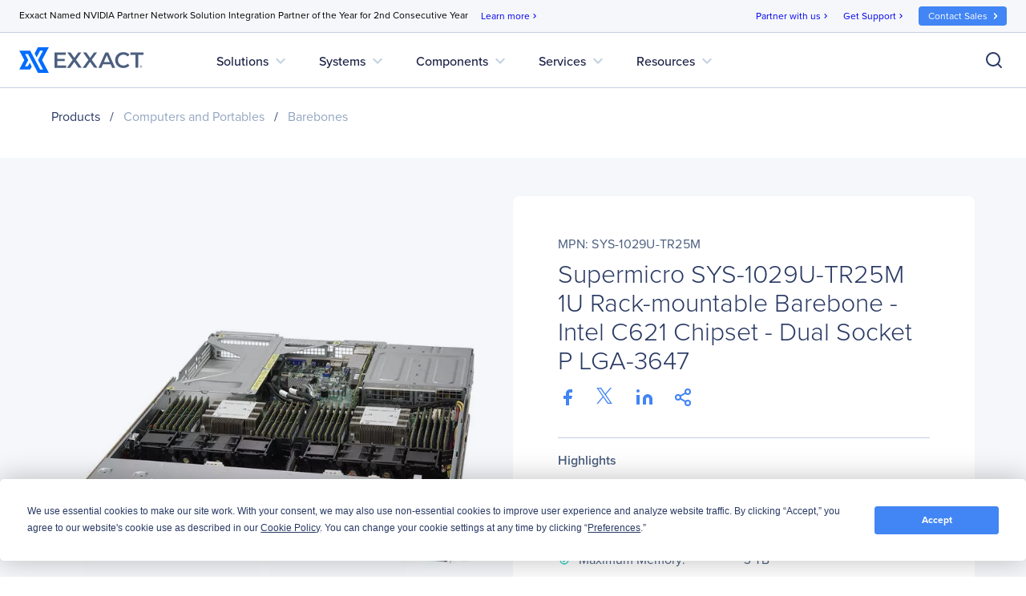

--- FILE ---
content_type: text/html; charset=utf-8
request_url: https://www.exxactcorp.com/Supermicro-SYS-1029U-TR25M-E1541703
body_size: 86841
content:
<!DOCTYPE html><html lang="en" data-critters-container=""><head>
        <title>Supermicro SYS-1029U-TR25M 1U Rack-mountable Barebone - Intel C621 Chipset - Dual Socket P LGA-3647 | Exxact</title>

        <base href="/">

        <meta charset="utf-8">
        <meta name="viewport" content="width=device-width, initial-scale=1">
        <meta name="og:type" content="website">
        <meta name="facebook-domain-verification" content="3twtcso1zd74zis0bvtd2pdyraco94">
        <meta name="format-detection" content="telephone=no">

        <meta http-equiv="Cache-Control" content="no-cache, no-store, must-revalidate">
        <meta http-equiv="pragma" content="no-cache">
        <meta http-equiv="expires" content="-1">

        <link rel="icon" type="image/x-icon" href="favicon.ico">
        <link rel="preload" href="https://use.typekit.net/srb3tes.css" as="style" onload="this.onload=null;this.rel='stylesheet'">
        <noscript><link rel="stylesheet" href="https://use.typekit.net/srb3tes.css"></noscript>
        <link rel="preload" href="https://fonts.googleapis.com/icon?family=Material+Icons" as="style" onload="this.onload=null;this.rel='stylesheet'">
        <noscript><link href="https://fonts.googleapis.com/icon?family=Material+Icons" rel="stylesheet"></noscript>

        <!-- Termly start -->
        <script type="text/javascript" src="https://app.termly.io/resource-blocker/7c0c9d4c-84ef-401c-9dff-4b2c0af70d79?autoBlock=off"></script>
        <script>
            // Munchkin Consent Management for GDPR/Privacy Compliance
            window.munchkinConsent = {
                granted: false,
                initialized: false
            };

            function initMunchkinConsentListeners() {
                if (typeof Termly === 'undefined') {
                    setTimeout(initMunchkinConsentListeners, 100);
                    return;
                }

                // Check initial consent state
                Termly.on('initialized', function() {
                    var consentState = Termly.getConsentState();
                    if (consentState && consentState.analytics) {
                        window.munchkinConsent.granted = true;
                        window.dispatchEvent(new CustomEvent('munchkin-consent-granted'));
                    }
                });

                // Listen for consent changes
                Termly.on('consent', function(data) {
                    var hasAnalyticsConsent = data.consentState && data.consentState.analytics;

                    if (hasAnalyticsConsent && !window.munchkinConsent.granted) {
                        // Consent granted
                        window.munchkinConsent.granted = true;
                        window.dispatchEvent(new CustomEvent('munchkin-consent-granted'));
                    } else if (!hasAnalyticsConsent && window.munchkinConsent.granted) {
                        // Consent revoked - set opt-out cookie and remove tracking cookie
                        window.munchkinConsent.granted = false;
                        document.cookie = 'mkto_opt_out=true; path=/; max-age=31536000';
                        document.cookie = '_mkto_trk=; path=/; expires=Thu, 01 Jan 1970 00:00:00 GMT';
                        window.dispatchEvent(new CustomEvent('munchkin-consent-revoked'));
                    }
                });
            }

            // Start listening when DOM is ready
            if (document.readyState === 'loading') {
                document.addEventListener('DOMContentLoaded', initMunchkinConsentListeners);
            } else {
                initMunchkinConsentListeners();
            }
        </script>
        <!-- Termly end -->

        <!-- SearchSpring -->
        <script defer="" src="//cdn.searchspring.net/intellisuggest/is.min.js"></script>
        <!-- End SearchSpring -->

        <!-- Google reCAPTCHA-->
        <style>
            .grecaptcha-badge {
                visibility: hidden;
            }
        </style>
        <script defer="" src="//www.google.com/recaptcha/api.js?render=6Lfm8pkUAAAAAOooKvWwkExyMHXSoqZd4a89SZeA"></script>
        <!-- End Google reCAPTCHA-->

        <!-- Marketo Forms -->
        <script defer="" src="https://go.exxactcorp.com/js/forms2/js/forms2.js"></script>
        <!-- End Marketo Forms -->

        <!-- Marketo Munchkin -->
        <script defer="" src="https://munchkin.marketo.net/munchkin.js"></script>
        <!-- End Marketo Munchkin -->

        <!-- Marketo ConversionPath -->
        <!-- Marketo ConversionPath -->
        <script defer="" type="application/json" id="CP_TouchHistoryOptions">
            {
                "nameMappings": {
                    "RC_First_Channel__c": "rCFirstChannelc",
                    "RC_First_Medium__c": "rCFirstMediumc",
                    "RC_First_Source__c": "rCFirstSourcec",
                    "RC_First_Source_Detail__c": "rCFirstSourceDetailc",
                    "RC_First_Campaign__c": "rCFirstCampaignc",
                    "RC_First_Content__c": "rCFirstContentc",
                    "RC_First_Term__c": "rCFirstTermc",
                    "RC_Acquisition_Channel__c": "rCAcquisitionChannelc",
                    "RC_Acquisition_Medium__c": "rCAcquisitionMediumc",
                    "RC_Acquisition_Source__c": "rCAcquisitionSourcec",
                    "RC_Acquisition_Source_Detail__c": "rCAcquisitionSourceDetailc",
                    "RC_Acquisition_Campaign__c": "rCAcquisitionCampaignc",
                    "RC_Acquisition_Content__c": "rCAcquisitionContentc",
                    "RC_Acquisition_Term__c": "rCAcquisitionTermc",
                    "RC_Recent_Channel__c": "rCRecentChannelc",
                    "RC_Recent_Medium__c": "rCRecentMediumc",
                    "RC_Recent_Source__c": "rCRecentSourcec",
                    "RC_Recent_Source_Detail__c": "rCRecentSourceDetailc",
                    "RC_Recent_Campaign__c": "rCRecentCampaignc",
                    "RC_Recent_Content__c": "rCRecentContentc",
                    "RC_Recent_Term__c": "rCRecentTermc"
                },
                "stageMappings": {
                    "rolling": [
                        {
                            "when": "{current.query.gclid}",
                            "matches": "(.+)",
                            "set": "gCLID",
                            "to": "$1"
                        }
                    ]
                }
            }
        </script>
        <script defer="">
            window.CP_TouchHistoryOptions_nolog = true;
        </script>
        <script defer="" src="https://du4pg90j806ok.cloudfront.net/js/touch-history/dist/conversionpath-0.4.3.min.js"></script>
        <!-- End Marketo ConversionPath -->

        <!-- Marketo Clicky - See marketo.service for further impmentation -->
        <script defer="" id="teknklFormsPlus-1.0.5-util" src="https://assets.exxactcorp.com/js/teknkl-formsplus-1.0.5.js"></script>
        <script defer="" id="teknklSimpleDTO-2.0.4" src="https://assets.exxactcorp.com/js/teknkl-simpledto-2.0.4.js"></script>
        <!-- End Marketo Clicky -->
    <style>:root{--swiper-theme-color:#007aff}:root{--swiper-navigation-size:44px}</style><style>.mat-ripple{overflow:hidden;position:relative}.mat-ripple:not(:empty){transform:translateZ(0)}.cdk-visually-hidden{border:0;clip:rect(0 0 0 0);height:1px;margin:-1px;overflow:hidden;padding:0;position:absolute;width:1px;white-space:nowrap;outline:0;-webkit-appearance:none;-moz-appearance:none;left:0}:root{--swiper-theme-color:#007aff}:root{--swiper-navigation-size:44px}</style><link rel="stylesheet" href="styles.c4855f01f218379f.css" media="print" onload="this.media='all'"><noscript><link rel="stylesheet" href="styles.c4855f01f218379f.css"></noscript><style ng-app-id="ng">/*!
 * Bootstrap Grid v5.2.3 (https://getbootstrap.com/)
 * Copyright 2011-2022 The Bootstrap Authors
 * Copyright 2011-2022 Twitter, Inc.
 * Licensed under MIT (https://github.com/twbs/bootstrap/blob/main/LICENSE)
 */.container,.container-gridless,.container-half-padding,.container-padless,.container-fluid,.container-xxl,.container-xl,.container-lg,.container-md,.container-sm{--bs-gutter-x: 1.5rem;--bs-gutter-y: 0;width:100%;padding-right:calc(var(--bs-gutter-x) * .5);padding-left:calc(var(--bs-gutter-x) * .5);margin-right:auto;margin-left:auto}@media (min-width: 576px){.container-sm,.container,.container-gridless,.container-half-padding,.container-padless{max-width:540px}}@media (min-width: 768px){.container-md,.container-sm,.container,.container-gridless,.container-half-padding,.container-padless{max-width:720px}}@media (min-width: 1100px){.container-lg,.container-md,.container-sm,.container,.container-gridless,.container-half-padding,.container-padless{max-width:960px}}@media (min-width: 1200px){.container-xl,.container-lg,.container-md,.container-sm,.container,.container-gridless,.container-half-padding,.container-padless{max-width:1140px}}@media (min-width: 1400px){.container-xxl,.container-xl,.container-lg,.container-md,.container-sm,.container,.container-gridless,.container-half-padding,.container-padless{max-width:1320px}}.grid{display:grid;grid-template-rows:repeat(var(--bs-rows, 1),1fr);grid-template-columns:repeat(var(--bs-columns, 12),1fr);gap:var(--bs-gap, 1.5rem)}.grid .g-col-1{grid-column:auto/span 1}.grid .g-col-2{grid-column:auto/span 2}.grid .g-col-3{grid-column:auto/span 3}.grid .g-col-4{grid-column:auto/span 4}.grid .g-col-5{grid-column:auto/span 5}.grid .g-col-6{grid-column:auto/span 6}.grid .g-col-7{grid-column:auto/span 7}.grid .g-col-8{grid-column:auto/span 8}.grid .g-col-9{grid-column:auto/span 9}.grid .g-col-10{grid-column:auto/span 10}.grid .g-col-11{grid-column:auto/span 11}.grid .g-col-12{grid-column:auto/span 12}.grid .g-start-1{grid-column-start:1}.grid .g-start-2{grid-column-start:2}.grid .g-start-3{grid-column-start:3}.grid .g-start-4{grid-column-start:4}.grid .g-start-5{grid-column-start:5}.grid .g-start-6{grid-column-start:6}.grid .g-start-7{grid-column-start:7}.grid .g-start-8{grid-column-start:8}.grid .g-start-9{grid-column-start:9}.grid .g-start-10{grid-column-start:10}.grid .g-start-11{grid-column-start:11}@media (min-width: 576px){.grid .g-col-sm-1{grid-column:auto/span 1}.grid .g-col-sm-2{grid-column:auto/span 2}.grid .g-col-sm-3{grid-column:auto/span 3}.grid .g-col-sm-4{grid-column:auto/span 4}.grid .g-col-sm-5{grid-column:auto/span 5}.grid .g-col-sm-6{grid-column:auto/span 6}.grid .g-col-sm-7{grid-column:auto/span 7}.grid .g-col-sm-8{grid-column:auto/span 8}.grid .g-col-sm-9{grid-column:auto/span 9}.grid .g-col-sm-10{grid-column:auto/span 10}.grid .g-col-sm-11{grid-column:auto/span 11}.grid .g-col-sm-12{grid-column:auto/span 12}.grid .g-start-sm-1{grid-column-start:1}.grid .g-start-sm-2{grid-column-start:2}.grid .g-start-sm-3{grid-column-start:3}.grid .g-start-sm-4{grid-column-start:4}.grid .g-start-sm-5{grid-column-start:5}.grid .g-start-sm-6{grid-column-start:6}.grid .g-start-sm-7{grid-column-start:7}.grid .g-start-sm-8{grid-column-start:8}.grid .g-start-sm-9{grid-column-start:9}.grid .g-start-sm-10{grid-column-start:10}.grid .g-start-sm-11{grid-column-start:11}}@media (min-width: 768px){.grid .g-col-md-1{grid-column:auto/span 1}.grid .g-col-md-2{grid-column:auto/span 2}.grid .g-col-md-3{grid-column:auto/span 3}.grid .g-col-md-4{grid-column:auto/span 4}.grid .g-col-md-5{grid-column:auto/span 5}.grid .g-col-md-6{grid-column:auto/span 6}.grid .g-col-md-7{grid-column:auto/span 7}.grid .g-col-md-8{grid-column:auto/span 8}.grid .g-col-md-9{grid-column:auto/span 9}.grid .g-col-md-10{grid-column:auto/span 10}.grid .g-col-md-11{grid-column:auto/span 11}.grid .g-col-md-12{grid-column:auto/span 12}.grid .g-start-md-1{grid-column-start:1}.grid .g-start-md-2{grid-column-start:2}.grid .g-start-md-3{grid-column-start:3}.grid .g-start-md-4{grid-column-start:4}.grid .g-start-md-5{grid-column-start:5}.grid .g-start-md-6{grid-column-start:6}.grid .g-start-md-7{grid-column-start:7}.grid .g-start-md-8{grid-column-start:8}.grid .g-start-md-9{grid-column-start:9}.grid .g-start-md-10{grid-column-start:10}.grid .g-start-md-11{grid-column-start:11}}@media (min-width: 1100px){.grid .g-col-lg-1{grid-column:auto/span 1}.grid .g-col-lg-2{grid-column:auto/span 2}.grid .g-col-lg-3{grid-column:auto/span 3}.grid .g-col-lg-4{grid-column:auto/span 4}.grid .g-col-lg-5{grid-column:auto/span 5}.grid .g-col-lg-6{grid-column:auto/span 6}.grid .g-col-lg-7{grid-column:auto/span 7}.grid .g-col-lg-8{grid-column:auto/span 8}.grid .g-col-lg-9{grid-column:auto/span 9}.grid .g-col-lg-10{grid-column:auto/span 10}.grid .g-col-lg-11{grid-column:auto/span 11}.grid .g-col-lg-12{grid-column:auto/span 12}.grid .g-start-lg-1{grid-column-start:1}.grid .g-start-lg-2{grid-column-start:2}.grid .g-start-lg-3{grid-column-start:3}.grid .g-start-lg-4{grid-column-start:4}.grid .g-start-lg-5{grid-column-start:5}.grid .g-start-lg-6{grid-column-start:6}.grid .g-start-lg-7{grid-column-start:7}.grid .g-start-lg-8{grid-column-start:8}.grid .g-start-lg-9{grid-column-start:9}.grid .g-start-lg-10{grid-column-start:10}.grid .g-start-lg-11{grid-column-start:11}}@media (min-width: 1200px){.grid .g-col-xl-1{grid-column:auto/span 1}.grid .g-col-xl-2{grid-column:auto/span 2}.grid .g-col-xl-3{grid-column:auto/span 3}.grid .g-col-xl-4{grid-column:auto/span 4}.grid .g-col-xl-5{grid-column:auto/span 5}.grid .g-col-xl-6{grid-column:auto/span 6}.grid .g-col-xl-7{grid-column:auto/span 7}.grid .g-col-xl-8{grid-column:auto/span 8}.grid .g-col-xl-9{grid-column:auto/span 9}.grid .g-col-xl-10{grid-column:auto/span 10}.grid .g-col-xl-11{grid-column:auto/span 11}.grid .g-col-xl-12{grid-column:auto/span 12}.grid .g-start-xl-1{grid-column-start:1}.grid .g-start-xl-2{grid-column-start:2}.grid .g-start-xl-3{grid-column-start:3}.grid .g-start-xl-4{grid-column-start:4}.grid .g-start-xl-5{grid-column-start:5}.grid .g-start-xl-6{grid-column-start:6}.grid .g-start-xl-7{grid-column-start:7}.grid .g-start-xl-8{grid-column-start:8}.grid .g-start-xl-9{grid-column-start:9}.grid .g-start-xl-10{grid-column-start:10}.grid .g-start-xl-11{grid-column-start:11}}@media (min-width: 1400px){.grid .g-col-xxl-1{grid-column:auto/span 1}.grid .g-col-xxl-2{grid-column:auto/span 2}.grid .g-col-xxl-3{grid-column:auto/span 3}.grid .g-col-xxl-4{grid-column:auto/span 4}.grid .g-col-xxl-5{grid-column:auto/span 5}.grid .g-col-xxl-6{grid-column:auto/span 6}.grid .g-col-xxl-7{grid-column:auto/span 7}.grid .g-col-xxl-8{grid-column:auto/span 8}.grid .g-col-xxl-9{grid-column:auto/span 9}.grid .g-col-xxl-10{grid-column:auto/span 10}.grid .g-col-xxl-11{grid-column:auto/span 11}.grid .g-col-xxl-12{grid-column:auto/span 12}.grid .g-start-xxl-1{grid-column-start:1}.grid .g-start-xxl-2{grid-column-start:2}.grid .g-start-xxl-3{grid-column-start:3}.grid .g-start-xxl-4{grid-column-start:4}.grid .g-start-xxl-5{grid-column-start:5}.grid .g-start-xxl-6{grid-column-start:6}.grid .g-start-xxl-7{grid-column-start:7}.grid .g-start-xxl-8{grid-column-start:8}.grid .g-start-xxl-9{grid-column-start:9}.grid .g-start-xxl-10{grid-column-start:10}.grid .g-start-xxl-11{grid-column-start:11}}@media (min-width: 576px){.d-sm-inline{display:inline!important}.d-sm-inline-block{display:inline-block!important}.d-sm-block{display:block!important}.d-sm-grid{display:grid!important}.d-sm-table{display:table!important}.d-sm-table-row{display:table-row!important}.d-sm-table-cell{display:table-cell!important}.d-sm-flex{display:flex!important}.d-sm-inline-flex{display:inline-flex!important}.d-sm-none{display:none!important}.flex-sm-fill{flex:1 1 auto!important}.flex-sm-row{flex-direction:row!important}.flex-sm-column{flex-direction:column!important}.flex-sm-row-reverse{flex-direction:row-reverse!important}.flex-sm-column-reverse{flex-direction:column-reverse!important}.flex-sm-grow-0{flex-grow:0!important}.flex-sm-grow-1{flex-grow:1!important}.flex-sm-shrink-0{flex-shrink:0!important}.flex-sm-shrink-1{flex-shrink:1!important}.flex-sm-wrap{flex-wrap:wrap!important}.flex-sm-nowrap{flex-wrap:nowrap!important}.flex-sm-wrap-reverse{flex-wrap:wrap-reverse!important}.justify-content-sm-start{justify-content:flex-start!important}.justify-content-sm-end{justify-content:flex-end!important}.justify-content-sm-center{justify-content:center!important}.justify-content-sm-between{justify-content:space-between!important}.justify-content-sm-around{justify-content:space-around!important}.justify-content-sm-evenly{justify-content:space-evenly!important}.align-items-sm-start{align-items:flex-start!important}.align-items-sm-end{align-items:flex-end!important}.align-items-sm-center{align-items:center!important}.align-items-sm-baseline{align-items:baseline!important}.align-items-sm-stretch{align-items:stretch!important}.align-content-sm-start{align-content:flex-start!important}.align-content-sm-end{align-content:flex-end!important}.align-content-sm-center{align-content:center!important}.align-content-sm-between{align-content:space-between!important}.align-content-sm-around{align-content:space-around!important}.align-content-sm-stretch{align-content:stretch!important}.align-self-sm-auto{align-self:auto!important}.align-self-sm-start{align-self:flex-start!important}.align-self-sm-end{align-self:flex-end!important}.align-self-sm-center{align-self:center!important}.align-self-sm-baseline{align-self:baseline!important}.align-self-sm-stretch{align-self:stretch!important}.order-sm-first{order:-1!important}.order-sm-0{order:0!important}.order-sm-1{order:1!important}.order-sm-2{order:2!important}.order-sm-3{order:3!important}.order-sm-4{order:4!important}.order-sm-5{order:5!important}.order-sm-last{order:6!important}.m-sm-0{margin:0!important}.m-sm-1{margin:.25rem!important}.m-sm-2{margin:.5rem!important}.m-sm-3{margin:1rem!important}.m-sm-4{margin:1.5rem!important}.m-sm-5{margin:3rem!important}.m-sm-auto{margin:auto!important}.mx-sm-0{margin-right:0!important;margin-left:0!important}.mx-sm-1{margin-right:.25rem!important;margin-left:.25rem!important}.mx-sm-2{margin-right:.5rem!important;margin-left:.5rem!important}.mx-sm-3{margin-right:1rem!important;margin-left:1rem!important}.mx-sm-4{margin-right:1.5rem!important;margin-left:1.5rem!important}.mx-sm-5{margin-right:3rem!important;margin-left:3rem!important}.mx-sm-auto{margin-right:auto!important;margin-left:auto!important}.my-sm-0{margin-top:0!important;margin-bottom:0!important}.my-sm-1{margin-top:.25rem!important;margin-bottom:.25rem!important}.my-sm-2{margin-top:.5rem!important;margin-bottom:.5rem!important}.my-sm-3{margin-top:1rem!important;margin-bottom:1rem!important}.my-sm-4{margin-top:1.5rem!important;margin-bottom:1.5rem!important}.my-sm-5{margin-top:3rem!important;margin-bottom:3rem!important}.my-sm-auto{margin-top:auto!important;margin-bottom:auto!important}.mt-sm-0{margin-top:0!important}.mt-sm-1{margin-top:.25rem!important}.mt-sm-2{margin-top:.5rem!important}.mt-sm-3{margin-top:1rem!important}.mt-sm-4{margin-top:1.5rem!important}.mt-sm-5{margin-top:3rem!important}.mt-sm-auto{margin-top:auto!important}.me-sm-0{margin-right:0!important}.me-sm-1{margin-right:.25rem!important}.me-sm-2{margin-right:.5rem!important}.me-sm-3{margin-right:1rem!important}.me-sm-4{margin-right:1.5rem!important}.me-sm-5{margin-right:3rem!important}.me-sm-auto{margin-right:auto!important}.mb-sm-0{margin-bottom:0!important}.mb-sm-1{margin-bottom:.25rem!important}.mb-sm-2{margin-bottom:.5rem!important}.mb-sm-3{margin-bottom:1rem!important}.mb-sm-4{margin-bottom:1.5rem!important}.mb-sm-5{margin-bottom:3rem!important}.mb-sm-auto{margin-bottom:auto!important}.ms-sm-0{margin-left:0!important}.ms-sm-1{margin-left:.25rem!important}.ms-sm-2{margin-left:.5rem!important}.ms-sm-3{margin-left:1rem!important}.ms-sm-4{margin-left:1.5rem!important}.ms-sm-5{margin-left:3rem!important}.ms-sm-auto{margin-left:auto!important}.p-sm-0{padding:0!important}.p-sm-1{padding:.25rem!important}.p-sm-2{padding:.5rem!important}.p-sm-3{padding:1rem!important}.p-sm-4{padding:1.5rem!important}.p-sm-5{padding:3rem!important}.px-sm-0{padding-right:0!important;padding-left:0!important}.px-sm-1{padding-right:.25rem!important;padding-left:.25rem!important}.px-sm-2{padding-right:.5rem!important;padding-left:.5rem!important}.px-sm-3{padding-right:1rem!important;padding-left:1rem!important}.px-sm-4{padding-right:1.5rem!important;padding-left:1.5rem!important}.px-sm-5{padding-right:3rem!important;padding-left:3rem!important}.py-sm-0{padding-top:0!important;padding-bottom:0!important}.py-sm-1{padding-top:.25rem!important;padding-bottom:.25rem!important}.py-sm-2{padding-top:.5rem!important;padding-bottom:.5rem!important}.py-sm-3{padding-top:1rem!important;padding-bottom:1rem!important}.py-sm-4{padding-top:1.5rem!important;padding-bottom:1.5rem!important}.py-sm-5{padding-top:3rem!important;padding-bottom:3rem!important}.pt-sm-0{padding-top:0!important}.pt-sm-1{padding-top:.25rem!important}.pt-sm-2{padding-top:.5rem!important}.pt-sm-3{padding-top:1rem!important}.pt-sm-4{padding-top:1.5rem!important}.pt-sm-5{padding-top:3rem!important}.pe-sm-0{padding-right:0!important}.pe-sm-1{padding-right:.25rem!important}.pe-sm-2{padding-right:.5rem!important}.pe-sm-3{padding-right:1rem!important}.pe-sm-4{padding-right:1.5rem!important}.pe-sm-5{padding-right:3rem!important}.pb-sm-0{padding-bottom:0!important}.pb-sm-1{padding-bottom:.25rem!important}.pb-sm-2{padding-bottom:.5rem!important}.pb-sm-3{padding-bottom:1rem!important}.pb-sm-4{padding-bottom:1.5rem!important}.pb-sm-5{padding-bottom:3rem!important}.ps-sm-0{padding-left:0!important}.ps-sm-1{padding-left:.25rem!important}.ps-sm-2{padding-left:.5rem!important}.ps-sm-3{padding-left:1rem!important}.ps-sm-4{padding-left:1.5rem!important}.ps-sm-5{padding-left:3rem!important}}@media (min-width: 768px){.d-md-inline{display:inline!important}.d-md-inline-block{display:inline-block!important}.d-md-block{display:block!important}.d-md-grid{display:grid!important}.d-md-table{display:table!important}.d-md-table-row{display:table-row!important}.d-md-table-cell{display:table-cell!important}.d-md-flex{display:flex!important}.d-md-inline-flex{display:inline-flex!important}.d-md-none{display:none!important}.flex-md-fill{flex:1 1 auto!important}.flex-md-row{flex-direction:row!important}.flex-md-column{flex-direction:column!important}.flex-md-row-reverse{flex-direction:row-reverse!important}.flex-md-column-reverse{flex-direction:column-reverse!important}.flex-md-grow-0{flex-grow:0!important}.flex-md-grow-1{flex-grow:1!important}.flex-md-shrink-0{flex-shrink:0!important}.flex-md-shrink-1{flex-shrink:1!important}.flex-md-wrap{flex-wrap:wrap!important}.flex-md-nowrap{flex-wrap:nowrap!important}.flex-md-wrap-reverse{flex-wrap:wrap-reverse!important}.justify-content-md-start{justify-content:flex-start!important}.justify-content-md-end{justify-content:flex-end!important}.justify-content-md-center{justify-content:center!important}.justify-content-md-between{justify-content:space-between!important}.justify-content-md-around{justify-content:space-around!important}.justify-content-md-evenly{justify-content:space-evenly!important}.align-items-md-start{align-items:flex-start!important}.align-items-md-end{align-items:flex-end!important}.align-items-md-center{align-items:center!important}.align-items-md-baseline{align-items:baseline!important}.align-items-md-stretch{align-items:stretch!important}.align-content-md-start{align-content:flex-start!important}.align-content-md-end{align-content:flex-end!important}.align-content-md-center{align-content:center!important}.align-content-md-between{align-content:space-between!important}.align-content-md-around{align-content:space-around!important}.align-content-md-stretch{align-content:stretch!important}.align-self-md-auto{align-self:auto!important}.align-self-md-start{align-self:flex-start!important}.align-self-md-end{align-self:flex-end!important}.align-self-md-center{align-self:center!important}.align-self-md-baseline{align-self:baseline!important}.align-self-md-stretch{align-self:stretch!important}.order-md-first{order:-1!important}.order-md-0{order:0!important}.order-md-1{order:1!important}.order-md-2{order:2!important}.order-md-3{order:3!important}.order-md-4{order:4!important}.order-md-5{order:5!important}.order-md-last{order:6!important}.m-md-0{margin:0!important}.m-md-1{margin:.25rem!important}.m-md-2{margin:.5rem!important}.m-md-3{margin:1rem!important}.m-md-4{margin:1.5rem!important}.m-md-5{margin:3rem!important}.m-md-auto{margin:auto!important}.mx-md-0{margin-right:0!important;margin-left:0!important}.mx-md-1{margin-right:.25rem!important;margin-left:.25rem!important}.mx-md-2{margin-right:.5rem!important;margin-left:.5rem!important}.mx-md-3{margin-right:1rem!important;margin-left:1rem!important}.mx-md-4{margin-right:1.5rem!important;margin-left:1.5rem!important}.mx-md-5{margin-right:3rem!important;margin-left:3rem!important}.mx-md-auto{margin-right:auto!important;margin-left:auto!important}.my-md-0{margin-top:0!important;margin-bottom:0!important}.my-md-1{margin-top:.25rem!important;margin-bottom:.25rem!important}.my-md-2{margin-top:.5rem!important;margin-bottom:.5rem!important}.my-md-3{margin-top:1rem!important;margin-bottom:1rem!important}.my-md-4{margin-top:1.5rem!important;margin-bottom:1.5rem!important}.my-md-5{margin-top:3rem!important;margin-bottom:3rem!important}.my-md-auto{margin-top:auto!important;margin-bottom:auto!important}.mt-md-0{margin-top:0!important}.mt-md-1{margin-top:.25rem!important}.mt-md-2{margin-top:.5rem!important}.mt-md-3{margin-top:1rem!important}.mt-md-4{margin-top:1.5rem!important}.mt-md-5{margin-top:3rem!important}.mt-md-auto{margin-top:auto!important}.me-md-0{margin-right:0!important}.me-md-1{margin-right:.25rem!important}.me-md-2{margin-right:.5rem!important}.me-md-3{margin-right:1rem!important}.me-md-4{margin-right:1.5rem!important}.me-md-5{margin-right:3rem!important}.me-md-auto{margin-right:auto!important}.mb-md-0{margin-bottom:0!important}.mb-md-1{margin-bottom:.25rem!important}.mb-md-2{margin-bottom:.5rem!important}.mb-md-3{margin-bottom:1rem!important}.mb-md-4{margin-bottom:1.5rem!important}.mb-md-5{margin-bottom:3rem!important}.mb-md-auto{margin-bottom:auto!important}.ms-md-0{margin-left:0!important}.ms-md-1{margin-left:.25rem!important}.ms-md-2{margin-left:.5rem!important}.ms-md-3{margin-left:1rem!important}.ms-md-4{margin-left:1.5rem!important}.ms-md-5{margin-left:3rem!important}.ms-md-auto{margin-left:auto!important}.p-md-0{padding:0!important}.p-md-1{padding:.25rem!important}.p-md-2{padding:.5rem!important}.p-md-3{padding:1rem!important}.p-md-4{padding:1.5rem!important}.p-md-5{padding:3rem!important}.px-md-0{padding-right:0!important;padding-left:0!important}.px-md-1{padding-right:.25rem!important;padding-left:.25rem!important}.px-md-2{padding-right:.5rem!important;padding-left:.5rem!important}.px-md-3{padding-right:1rem!important;padding-left:1rem!important}.px-md-4{padding-right:1.5rem!important;padding-left:1.5rem!important}.px-md-5{padding-right:3rem!important;padding-left:3rem!important}.py-md-0{padding-top:0!important;padding-bottom:0!important}.py-md-1{padding-top:.25rem!important;padding-bottom:.25rem!important}.py-md-2{padding-top:.5rem!important;padding-bottom:.5rem!important}.py-md-3{padding-top:1rem!important;padding-bottom:1rem!important}.py-md-4{padding-top:1.5rem!important;padding-bottom:1.5rem!important}.py-md-5{padding-top:3rem!important;padding-bottom:3rem!important}.pt-md-0{padding-top:0!important}.pt-md-1{padding-top:.25rem!important}.pt-md-2{padding-top:.5rem!important}.pt-md-3{padding-top:1rem!important}.pt-md-4{padding-top:1.5rem!important}.pt-md-5{padding-top:3rem!important}.pe-md-0{padding-right:0!important}.pe-md-1{padding-right:.25rem!important}.pe-md-2{padding-right:.5rem!important}.pe-md-3{padding-right:1rem!important}.pe-md-4{padding-right:1.5rem!important}.pe-md-5{padding-right:3rem!important}.pb-md-0{padding-bottom:0!important}.pb-md-1{padding-bottom:.25rem!important}.pb-md-2{padding-bottom:.5rem!important}.pb-md-3{padding-bottom:1rem!important}.pb-md-4{padding-bottom:1.5rem!important}.pb-md-5{padding-bottom:3rem!important}.ps-md-0{padding-left:0!important}.ps-md-1{padding-left:.25rem!important}.ps-md-2{padding-left:.5rem!important}.ps-md-3{padding-left:1rem!important}.ps-md-4{padding-left:1.5rem!important}.ps-md-5{padding-left:3rem!important}}@media (min-width: 1100px){.d-lg-inline{display:inline!important}.d-lg-inline-block{display:inline-block!important}.d-lg-block{display:block!important}.d-lg-grid{display:grid!important}.d-lg-table{display:table!important}.d-lg-table-row{display:table-row!important}.d-lg-table-cell{display:table-cell!important}.d-lg-flex{display:flex!important}.d-lg-inline-flex{display:inline-flex!important}.d-lg-none{display:none!important}.flex-lg-fill{flex:1 1 auto!important}.flex-lg-row{flex-direction:row!important}.flex-lg-column{flex-direction:column!important}.flex-lg-row-reverse{flex-direction:row-reverse!important}.flex-lg-column-reverse{flex-direction:column-reverse!important}.flex-lg-grow-0{flex-grow:0!important}.flex-lg-grow-1{flex-grow:1!important}.flex-lg-shrink-0{flex-shrink:0!important}.flex-lg-shrink-1{flex-shrink:1!important}.flex-lg-wrap{flex-wrap:wrap!important}.flex-lg-nowrap{flex-wrap:nowrap!important}.flex-lg-wrap-reverse{flex-wrap:wrap-reverse!important}.justify-content-lg-start{justify-content:flex-start!important}.justify-content-lg-end{justify-content:flex-end!important}.justify-content-lg-center{justify-content:center!important}.justify-content-lg-between{justify-content:space-between!important}.justify-content-lg-around{justify-content:space-around!important}.justify-content-lg-evenly{justify-content:space-evenly!important}.align-items-lg-start{align-items:flex-start!important}.align-items-lg-end{align-items:flex-end!important}.align-items-lg-center{align-items:center!important}.align-items-lg-baseline{align-items:baseline!important}.align-items-lg-stretch{align-items:stretch!important}.align-content-lg-start{align-content:flex-start!important}.align-content-lg-end{align-content:flex-end!important}.align-content-lg-center{align-content:center!important}.align-content-lg-between{align-content:space-between!important}.align-content-lg-around{align-content:space-around!important}.align-content-lg-stretch{align-content:stretch!important}.align-self-lg-auto{align-self:auto!important}.align-self-lg-start{align-self:flex-start!important}.align-self-lg-end{align-self:flex-end!important}.align-self-lg-center{align-self:center!important}.align-self-lg-baseline{align-self:baseline!important}.align-self-lg-stretch{align-self:stretch!important}.order-lg-first{order:-1!important}.order-lg-0{order:0!important}.order-lg-1{order:1!important}.order-lg-2{order:2!important}.order-lg-3{order:3!important}.order-lg-4{order:4!important}.order-lg-5{order:5!important}.order-lg-last{order:6!important}.m-lg-0{margin:0!important}.m-lg-1{margin:.25rem!important}.m-lg-2{margin:.5rem!important}.m-lg-3{margin:1rem!important}.m-lg-4{margin:1.5rem!important}.m-lg-5{margin:3rem!important}.m-lg-auto{margin:auto!important}.mx-lg-0{margin-right:0!important;margin-left:0!important}.mx-lg-1{margin-right:.25rem!important;margin-left:.25rem!important}.mx-lg-2{margin-right:.5rem!important;margin-left:.5rem!important}.mx-lg-3{margin-right:1rem!important;margin-left:1rem!important}.mx-lg-4{margin-right:1.5rem!important;margin-left:1.5rem!important}.mx-lg-5{margin-right:3rem!important;margin-left:3rem!important}.mx-lg-auto{margin-right:auto!important;margin-left:auto!important}.my-lg-0{margin-top:0!important;margin-bottom:0!important}.my-lg-1{margin-top:.25rem!important;margin-bottom:.25rem!important}.my-lg-2{margin-top:.5rem!important;margin-bottom:.5rem!important}.my-lg-3{margin-top:1rem!important;margin-bottom:1rem!important}.my-lg-4{margin-top:1.5rem!important;margin-bottom:1.5rem!important}.my-lg-5{margin-top:3rem!important;margin-bottom:3rem!important}.my-lg-auto{margin-top:auto!important;margin-bottom:auto!important}.mt-lg-0{margin-top:0!important}.mt-lg-1{margin-top:.25rem!important}.mt-lg-2{margin-top:.5rem!important}.mt-lg-3{margin-top:1rem!important}.mt-lg-4{margin-top:1.5rem!important}.mt-lg-5{margin-top:3rem!important}.mt-lg-auto{margin-top:auto!important}.me-lg-0{margin-right:0!important}.me-lg-1{margin-right:.25rem!important}.me-lg-2{margin-right:.5rem!important}.me-lg-3{margin-right:1rem!important}.me-lg-4{margin-right:1.5rem!important}.me-lg-5{margin-right:3rem!important}.me-lg-auto{margin-right:auto!important}.mb-lg-0{margin-bottom:0!important}.mb-lg-1{margin-bottom:.25rem!important}.mb-lg-2{margin-bottom:.5rem!important}.mb-lg-3{margin-bottom:1rem!important}.mb-lg-4{margin-bottom:1.5rem!important}.mb-lg-5{margin-bottom:3rem!important}.mb-lg-auto{margin-bottom:auto!important}.ms-lg-0{margin-left:0!important}.ms-lg-1{margin-left:.25rem!important}.ms-lg-2{margin-left:.5rem!important}.ms-lg-3{margin-left:1rem!important}.ms-lg-4{margin-left:1.5rem!important}.ms-lg-5{margin-left:3rem!important}.ms-lg-auto{margin-left:auto!important}.p-lg-0{padding:0!important}.p-lg-1{padding:.25rem!important}.p-lg-2{padding:.5rem!important}.p-lg-3{padding:1rem!important}.p-lg-4{padding:1.5rem!important}.p-lg-5{padding:3rem!important}.px-lg-0{padding-right:0!important;padding-left:0!important}.px-lg-1{padding-right:.25rem!important;padding-left:.25rem!important}.px-lg-2{padding-right:.5rem!important;padding-left:.5rem!important}.px-lg-3{padding-right:1rem!important;padding-left:1rem!important}.px-lg-4{padding-right:1.5rem!important;padding-left:1.5rem!important}.px-lg-5{padding-right:3rem!important;padding-left:3rem!important}.py-lg-0{padding-top:0!important;padding-bottom:0!important}.py-lg-1{padding-top:.25rem!important;padding-bottom:.25rem!important}.py-lg-2{padding-top:.5rem!important;padding-bottom:.5rem!important}.py-lg-3{padding-top:1rem!important;padding-bottom:1rem!important}.py-lg-4{padding-top:1.5rem!important;padding-bottom:1.5rem!important}.py-lg-5{padding-top:3rem!important;padding-bottom:3rem!important}.pt-lg-0{padding-top:0!important}.pt-lg-1{padding-top:.25rem!important}.pt-lg-2{padding-top:.5rem!important}.pt-lg-3{padding-top:1rem!important}.pt-lg-4{padding-top:1.5rem!important}.pt-lg-5{padding-top:3rem!important}.pe-lg-0{padding-right:0!important}.pe-lg-1{padding-right:.25rem!important}.pe-lg-2{padding-right:.5rem!important}.pe-lg-3{padding-right:1rem!important}.pe-lg-4{padding-right:1.5rem!important}.pe-lg-5{padding-right:3rem!important}.pb-lg-0{padding-bottom:0!important}.pb-lg-1{padding-bottom:.25rem!important}.pb-lg-2{padding-bottom:.5rem!important}.pb-lg-3{padding-bottom:1rem!important}.pb-lg-4{padding-bottom:1.5rem!important}.pb-lg-5{padding-bottom:3rem!important}.ps-lg-0{padding-left:0!important}.ps-lg-1{padding-left:.25rem!important}.ps-lg-2{padding-left:.5rem!important}.ps-lg-3{padding-left:1rem!important}.ps-lg-4{padding-left:1.5rem!important}.ps-lg-5{padding-left:3rem!important}}@media (min-width: 1200px){.d-xl-inline{display:inline!important}.d-xl-inline-block{display:inline-block!important}.d-xl-block{display:block!important}.d-xl-grid{display:grid!important}.d-xl-table{display:table!important}.d-xl-table-row{display:table-row!important}.d-xl-table-cell{display:table-cell!important}.d-xl-flex{display:flex!important}.d-xl-inline-flex{display:inline-flex!important}.d-xl-none{display:none!important}.flex-xl-fill{flex:1 1 auto!important}.flex-xl-row{flex-direction:row!important}.flex-xl-column{flex-direction:column!important}.flex-xl-row-reverse{flex-direction:row-reverse!important}.flex-xl-column-reverse{flex-direction:column-reverse!important}.flex-xl-grow-0{flex-grow:0!important}.flex-xl-grow-1{flex-grow:1!important}.flex-xl-shrink-0{flex-shrink:0!important}.flex-xl-shrink-1{flex-shrink:1!important}.flex-xl-wrap{flex-wrap:wrap!important}.flex-xl-nowrap{flex-wrap:nowrap!important}.flex-xl-wrap-reverse{flex-wrap:wrap-reverse!important}.justify-content-xl-start{justify-content:flex-start!important}.justify-content-xl-end{justify-content:flex-end!important}.justify-content-xl-center{justify-content:center!important}.justify-content-xl-between{justify-content:space-between!important}.justify-content-xl-around{justify-content:space-around!important}.justify-content-xl-evenly{justify-content:space-evenly!important}.align-items-xl-start{align-items:flex-start!important}.align-items-xl-end{align-items:flex-end!important}.align-items-xl-center{align-items:center!important}.align-items-xl-baseline{align-items:baseline!important}.align-items-xl-stretch{align-items:stretch!important}.align-content-xl-start{align-content:flex-start!important}.align-content-xl-end{align-content:flex-end!important}.align-content-xl-center{align-content:center!important}.align-content-xl-between{align-content:space-between!important}.align-content-xl-around{align-content:space-around!important}.align-content-xl-stretch{align-content:stretch!important}.align-self-xl-auto{align-self:auto!important}.align-self-xl-start{align-self:flex-start!important}.align-self-xl-end{align-self:flex-end!important}.align-self-xl-center{align-self:center!important}.align-self-xl-baseline{align-self:baseline!important}.align-self-xl-stretch{align-self:stretch!important}.order-xl-first{order:-1!important}.order-xl-0{order:0!important}.order-xl-1{order:1!important}.order-xl-2{order:2!important}.order-xl-3{order:3!important}.order-xl-4{order:4!important}.order-xl-5{order:5!important}.order-xl-last{order:6!important}.m-xl-0{margin:0!important}.m-xl-1{margin:.25rem!important}.m-xl-2{margin:.5rem!important}.m-xl-3{margin:1rem!important}.m-xl-4{margin:1.5rem!important}.m-xl-5{margin:3rem!important}.m-xl-auto{margin:auto!important}.mx-xl-0{margin-right:0!important;margin-left:0!important}.mx-xl-1{margin-right:.25rem!important;margin-left:.25rem!important}.mx-xl-2{margin-right:.5rem!important;margin-left:.5rem!important}.mx-xl-3{margin-right:1rem!important;margin-left:1rem!important}.mx-xl-4{margin-right:1.5rem!important;margin-left:1.5rem!important}.mx-xl-5{margin-right:3rem!important;margin-left:3rem!important}.mx-xl-auto{margin-right:auto!important;margin-left:auto!important}.my-xl-0{margin-top:0!important;margin-bottom:0!important}.my-xl-1{margin-top:.25rem!important;margin-bottom:.25rem!important}.my-xl-2{margin-top:.5rem!important;margin-bottom:.5rem!important}.my-xl-3{margin-top:1rem!important;margin-bottom:1rem!important}.my-xl-4{margin-top:1.5rem!important;margin-bottom:1.5rem!important}.my-xl-5{margin-top:3rem!important;margin-bottom:3rem!important}.my-xl-auto{margin-top:auto!important;margin-bottom:auto!important}.mt-xl-0{margin-top:0!important}.mt-xl-1{margin-top:.25rem!important}.mt-xl-2{margin-top:.5rem!important}.mt-xl-3{margin-top:1rem!important}.mt-xl-4{margin-top:1.5rem!important}.mt-xl-5{margin-top:3rem!important}.mt-xl-auto{margin-top:auto!important}.me-xl-0{margin-right:0!important}.me-xl-1{margin-right:.25rem!important}.me-xl-2{margin-right:.5rem!important}.me-xl-3{margin-right:1rem!important}.me-xl-4{margin-right:1.5rem!important}.me-xl-5{margin-right:3rem!important}.me-xl-auto{margin-right:auto!important}.mb-xl-0{margin-bottom:0!important}.mb-xl-1{margin-bottom:.25rem!important}.mb-xl-2{margin-bottom:.5rem!important}.mb-xl-3{margin-bottom:1rem!important}.mb-xl-4{margin-bottom:1.5rem!important}.mb-xl-5{margin-bottom:3rem!important}.mb-xl-auto{margin-bottom:auto!important}.ms-xl-0{margin-left:0!important}.ms-xl-1{margin-left:.25rem!important}.ms-xl-2{margin-left:.5rem!important}.ms-xl-3{margin-left:1rem!important}.ms-xl-4{margin-left:1.5rem!important}.ms-xl-5{margin-left:3rem!important}.ms-xl-auto{margin-left:auto!important}.p-xl-0{padding:0!important}.p-xl-1{padding:.25rem!important}.p-xl-2{padding:.5rem!important}.p-xl-3{padding:1rem!important}.p-xl-4{padding:1.5rem!important}.p-xl-5{padding:3rem!important}.px-xl-0{padding-right:0!important;padding-left:0!important}.px-xl-1{padding-right:.25rem!important;padding-left:.25rem!important}.px-xl-2{padding-right:.5rem!important;padding-left:.5rem!important}.px-xl-3{padding-right:1rem!important;padding-left:1rem!important}.px-xl-4{padding-right:1.5rem!important;padding-left:1.5rem!important}.px-xl-5{padding-right:3rem!important;padding-left:3rem!important}.py-xl-0{padding-top:0!important;padding-bottom:0!important}.py-xl-1{padding-top:.25rem!important;padding-bottom:.25rem!important}.py-xl-2{padding-top:.5rem!important;padding-bottom:.5rem!important}.py-xl-3{padding-top:1rem!important;padding-bottom:1rem!important}.py-xl-4{padding-top:1.5rem!important;padding-bottom:1.5rem!important}.py-xl-5{padding-top:3rem!important;padding-bottom:3rem!important}.pt-xl-0{padding-top:0!important}.pt-xl-1{padding-top:.25rem!important}.pt-xl-2{padding-top:.5rem!important}.pt-xl-3{padding-top:1rem!important}.pt-xl-4{padding-top:1.5rem!important}.pt-xl-5{padding-top:3rem!important}.pe-xl-0{padding-right:0!important}.pe-xl-1{padding-right:.25rem!important}.pe-xl-2{padding-right:.5rem!important}.pe-xl-3{padding-right:1rem!important}.pe-xl-4{padding-right:1.5rem!important}.pe-xl-5{padding-right:3rem!important}.pb-xl-0{padding-bottom:0!important}.pb-xl-1{padding-bottom:.25rem!important}.pb-xl-2{padding-bottom:.5rem!important}.pb-xl-3{padding-bottom:1rem!important}.pb-xl-4{padding-bottom:1.5rem!important}.pb-xl-5{padding-bottom:3rem!important}.ps-xl-0{padding-left:0!important}.ps-xl-1{padding-left:.25rem!important}.ps-xl-2{padding-left:.5rem!important}.ps-xl-3{padding-left:1rem!important}.ps-xl-4{padding-left:1.5rem!important}.ps-xl-5{padding-left:3rem!important}}@media (min-width: 1400px){.d-xxl-inline{display:inline!important}.d-xxl-inline-block{display:inline-block!important}.d-xxl-block{display:block!important}.d-xxl-grid{display:grid!important}.d-xxl-table{display:table!important}.d-xxl-table-row{display:table-row!important}.d-xxl-table-cell{display:table-cell!important}.d-xxl-flex{display:flex!important}.d-xxl-inline-flex{display:inline-flex!important}.d-xxl-none{display:none!important}.flex-xxl-fill{flex:1 1 auto!important}.flex-xxl-row{flex-direction:row!important}.flex-xxl-column{flex-direction:column!important}.flex-xxl-row-reverse{flex-direction:row-reverse!important}.flex-xxl-column-reverse{flex-direction:column-reverse!important}.flex-xxl-grow-0{flex-grow:0!important}.flex-xxl-grow-1{flex-grow:1!important}.flex-xxl-shrink-0{flex-shrink:0!important}.flex-xxl-shrink-1{flex-shrink:1!important}.flex-xxl-wrap{flex-wrap:wrap!important}.flex-xxl-nowrap{flex-wrap:nowrap!important}.flex-xxl-wrap-reverse{flex-wrap:wrap-reverse!important}.justify-content-xxl-start{justify-content:flex-start!important}.justify-content-xxl-end{justify-content:flex-end!important}.justify-content-xxl-center{justify-content:center!important}.justify-content-xxl-between{justify-content:space-between!important}.justify-content-xxl-around{justify-content:space-around!important}.justify-content-xxl-evenly{justify-content:space-evenly!important}.align-items-xxl-start{align-items:flex-start!important}.align-items-xxl-end{align-items:flex-end!important}.align-items-xxl-center{align-items:center!important}.align-items-xxl-baseline{align-items:baseline!important}.align-items-xxl-stretch{align-items:stretch!important}.align-content-xxl-start{align-content:flex-start!important}.align-content-xxl-end{align-content:flex-end!important}.align-content-xxl-center{align-content:center!important}.align-content-xxl-between{align-content:space-between!important}.align-content-xxl-around{align-content:space-around!important}.align-content-xxl-stretch{align-content:stretch!important}.align-self-xxl-auto{align-self:auto!important}.align-self-xxl-start{align-self:flex-start!important}.align-self-xxl-end{align-self:flex-end!important}.align-self-xxl-center{align-self:center!important}.align-self-xxl-baseline{align-self:baseline!important}.align-self-xxl-stretch{align-self:stretch!important}.order-xxl-first{order:-1!important}.order-xxl-0{order:0!important}.order-xxl-1{order:1!important}.order-xxl-2{order:2!important}.order-xxl-3{order:3!important}.order-xxl-4{order:4!important}.order-xxl-5{order:5!important}.order-xxl-last{order:6!important}.m-xxl-0{margin:0!important}.m-xxl-1{margin:.25rem!important}.m-xxl-2{margin:.5rem!important}.m-xxl-3{margin:1rem!important}.m-xxl-4{margin:1.5rem!important}.m-xxl-5{margin:3rem!important}.m-xxl-auto{margin:auto!important}.mx-xxl-0{margin-right:0!important;margin-left:0!important}.mx-xxl-1{margin-right:.25rem!important;margin-left:.25rem!important}.mx-xxl-2{margin-right:.5rem!important;margin-left:.5rem!important}.mx-xxl-3{margin-right:1rem!important;margin-left:1rem!important}.mx-xxl-4{margin-right:1.5rem!important;margin-left:1.5rem!important}.mx-xxl-5{margin-right:3rem!important;margin-left:3rem!important}.mx-xxl-auto{margin-right:auto!important;margin-left:auto!important}.my-xxl-0{margin-top:0!important;margin-bottom:0!important}.my-xxl-1{margin-top:.25rem!important;margin-bottom:.25rem!important}.my-xxl-2{margin-top:.5rem!important;margin-bottom:.5rem!important}.my-xxl-3{margin-top:1rem!important;margin-bottom:1rem!important}.my-xxl-4{margin-top:1.5rem!important;margin-bottom:1.5rem!important}.my-xxl-5{margin-top:3rem!important;margin-bottom:3rem!important}.my-xxl-auto{margin-top:auto!important;margin-bottom:auto!important}.mt-xxl-0{margin-top:0!important}.mt-xxl-1{margin-top:.25rem!important}.mt-xxl-2{margin-top:.5rem!important}.mt-xxl-3{margin-top:1rem!important}.mt-xxl-4{margin-top:1.5rem!important}.mt-xxl-5{margin-top:3rem!important}.mt-xxl-auto{margin-top:auto!important}.me-xxl-0{margin-right:0!important}.me-xxl-1{margin-right:.25rem!important}.me-xxl-2{margin-right:.5rem!important}.me-xxl-3{margin-right:1rem!important}.me-xxl-4{margin-right:1.5rem!important}.me-xxl-5{margin-right:3rem!important}.me-xxl-auto{margin-right:auto!important}.mb-xxl-0{margin-bottom:0!important}.mb-xxl-1{margin-bottom:.25rem!important}.mb-xxl-2{margin-bottom:.5rem!important}.mb-xxl-3{margin-bottom:1rem!important}.mb-xxl-4{margin-bottom:1.5rem!important}.mb-xxl-5{margin-bottom:3rem!important}.mb-xxl-auto{margin-bottom:auto!important}.ms-xxl-0{margin-left:0!important}.ms-xxl-1{margin-left:.25rem!important}.ms-xxl-2{margin-left:.5rem!important}.ms-xxl-3{margin-left:1rem!important}.ms-xxl-4{margin-left:1.5rem!important}.ms-xxl-5{margin-left:3rem!important}.ms-xxl-auto{margin-left:auto!important}.p-xxl-0{padding:0!important}.p-xxl-1{padding:.25rem!important}.p-xxl-2{padding:.5rem!important}.p-xxl-3{padding:1rem!important}.p-xxl-4{padding:1.5rem!important}.p-xxl-5{padding:3rem!important}.px-xxl-0{padding-right:0!important;padding-left:0!important}.px-xxl-1{padding-right:.25rem!important;padding-left:.25rem!important}.px-xxl-2{padding-right:.5rem!important;padding-left:.5rem!important}.px-xxl-3{padding-right:1rem!important;padding-left:1rem!important}.px-xxl-4{padding-right:1.5rem!important;padding-left:1.5rem!important}.px-xxl-5{padding-right:3rem!important;padding-left:3rem!important}.py-xxl-0{padding-top:0!important;padding-bottom:0!important}.py-xxl-1{padding-top:.25rem!important;padding-bottom:.25rem!important}.py-xxl-2{padding-top:.5rem!important;padding-bottom:.5rem!important}.py-xxl-3{padding-top:1rem!important;padding-bottom:1rem!important}.py-xxl-4{padding-top:1.5rem!important;padding-bottom:1.5rem!important}.py-xxl-5{padding-top:3rem!important;padding-bottom:3rem!important}.pt-xxl-0{padding-top:0!important}.pt-xxl-1{padding-top:.25rem!important}.pt-xxl-2{padding-top:.5rem!important}.pt-xxl-3{padding-top:1rem!important}.pt-xxl-4{padding-top:1.5rem!important}.pt-xxl-5{padding-top:3rem!important}.pe-xxl-0{padding-right:0!important}.pe-xxl-1{padding-right:.25rem!important}.pe-xxl-2{padding-right:.5rem!important}.pe-xxl-3{padding-right:1rem!important}.pe-xxl-4{padding-right:1.5rem!important}.pe-xxl-5{padding-right:3rem!important}.pb-xxl-0{padding-bottom:0!important}.pb-xxl-1{padding-bottom:.25rem!important}.pb-xxl-2{padding-bottom:.5rem!important}.pb-xxl-3{padding-bottom:1rem!important}.pb-xxl-4{padding-bottom:1.5rem!important}.pb-xxl-5{padding-bottom:3rem!important}.ps-xxl-0{padding-left:0!important}.ps-xxl-1{padding-left:.25rem!important}.ps-xxl-2{padding-left:.5rem!important}.ps-xxl-3{padding-left:1rem!important}.ps-xxl-4{padding-left:1.5rem!important}.ps-xxl-5{padding-left:3rem!important}}/*!
 * Bootstrap Utilities v5.2.3 (https://getbootstrap.com/)
 * Copyright 2011-2022 The Bootstrap Authors
 * Copyright 2011-2022 Twitter, Inc.
 * Licensed under MIT (https://github.com/twbs/bootstrap/blob/main/LICENSE)
 */:root{--bs-blue: #0d6efd;--bs-indigo: #6610f2;--bs-purple: #6f42c1;--bs-pink: #d63384;--bs-red: #dc3545;--bs-orange: #fd7e14;--bs-yellow: #ffc107;--bs-green: #198754;--bs-teal: #20c997;--bs-cyan: #0dcaf0;--bs-black: #000;--bs-white: #fff;--bs-gray: #6c757d;--bs-gray-dark: #343a40;--bs-gray-100: #f8f9fa;--bs-gray-200: #e9ecef;--bs-gray-300: #dee2e6;--bs-gray-400: #ced4da;--bs-gray-500: #adb5bd;--bs-gray-600: #6c757d;--bs-gray-700: #495057;--bs-gray-800: #343a40;--bs-gray-900: #212529;--bs-primary: #0d6efd;--bs-secondary: #6c757d;--bs-success: #198754;--bs-info: #0dcaf0;--bs-warning: #ffc107;--bs-danger: #dc3545;--bs-light: #f8f9fa;--bs-dark: #212529;--bs-primary-rgb: 13, 110, 253;--bs-secondary-rgb: 108, 117, 125;--bs-success-rgb: 25, 135, 84;--bs-info-rgb: 13, 202, 240;--bs-warning-rgb: 255, 193, 7;--bs-danger-rgb: 220, 53, 69;--bs-light-rgb: 248, 249, 250;--bs-dark-rgb: 33, 37, 41;--bs-white-rgb: 255, 255, 255;--bs-black-rgb: 0, 0, 0;--bs-body-color-rgb: 33, 37, 41;--bs-body-bg-rgb: 255, 255, 255;--bs-font-sans-serif: system-ui, -apple-system, "Segoe UI", Roboto, "Helvetica Neue", "Noto Sans", "Liberation Sans", Arial, sans-serif, "Apple Color Emoji", "Segoe UI Emoji", "Segoe UI Symbol", "Noto Color Emoji";--bs-font-monospace: SFMono-Regular, Menlo, Monaco, Consolas, "Liberation Mono", "Courier New", monospace;--bs-gradient: linear-gradient(180deg, rgba(255, 255, 255, .15), rgba(255, 255, 255, 0));--bs-body-font-family: var(--bs-font-sans-serif);--bs-body-font-size: 1rem;--bs-body-font-weight: 400;--bs-body-line-height: 1.5;--bs-body-color: #212529;--bs-body-bg: #fff;--bs-border-width: 1px;--bs-border-style: solid;--bs-border-color: #dee2e6;--bs-border-color-translucent: rgba(0, 0, 0, .175);--bs-border-radius: .375rem;--bs-border-radius-sm: .25rem;--bs-border-radius-lg: .5rem;--bs-border-radius-xl: 1rem;--bs-border-radius-2xl: 2rem;--bs-border-radius-pill: 50rem;--bs-link-color: #0d6efd;--bs-link-hover-color: #0a58ca;--bs-code-color: #d63384;--bs-highlight-bg: #fff3cd}.grid{width:100%;column-gap:24px;row-gap:0}@media only screen and (min-width: 577px){.partial-grid{column-gap:48px}}.no-gap{column-gap:0}.container,.container-gridless,.container-half-padding,.container-padless{margin:0 auto;width:100%;max-width:1200px;padding-left:24px;padding-right:24px}.container-padless{padding-left:unset;padding-right:unset}.container-half-padding,.container-half-padding [class*=col-xs-],.container-half-padding [class*=col-sm-],.container-half-padding [class*=col-md-],.container-half-padding [class*=col-lg-],.container-half-padding [class*=col-xl-]{padding-left:12px;padding-right:12px}.container-gridless{padding:unset}.container-gridless [class*=col-xs-],.container-gridless [class*=col-sm-],.container-gridless [class*=col-md-],.container-gridless [class*=col-lg-],.container-gridless [class*=col-xl-]{padding-left:24px;padding-right:24px}.w-fit-content{width:-moz-fit-content;width:fit-content}.modal{--bs-modal-zindex: 1055;--bs-modal-width: 500px;--bs-modal-padding: 1rem;--bs-modal-margin: .5rem;--bs-modal-color: ;--bs-modal-bg: #fff;--bs-modal-border-color: var(--bs-border-color-translucent);--bs-modal-border-width: 1px;--bs-modal-border-radius: .5rem;--bs-modal-box-shadow: 0 .125rem .25rem rgba(0, 0, 0, .075);--bs-modal-inner-border-radius:calc(.5rem - 1px);--bs-modal-header-padding-x: 1rem;--bs-modal-header-padding-y: 1rem;--bs-modal-header-padding: 1rem 1rem;--bs-modal-header-border-color: var(--bs-border-color);--bs-modal-header-border-width: 1px;--bs-modal-title-line-height: 1.5;--bs-modal-footer-gap: .5rem;--bs-modal-footer-bg: ;--bs-modal-footer-border-color: var(--bs-border-color);--bs-modal-footer-border-width: 1px;position:fixed;top:0;left:0;z-index:var(--bs-modal-zindex);display:none;width:100%;height:100%;overflow-x:hidden;overflow-y:auto;outline:0}.modal-dialog{position:relative;width:auto;margin:var(--bs-modal-margin);pointer-events:none}.modal.fade .modal-dialog{transition:transform .3s ease-out;transform:translateY(-50px)}@media (prefers-reduced-motion: reduce){.modal.fade .modal-dialog{transition:none}}.modal.show .modal-dialog{transform:none}.modal.modal-static .modal-dialog{transform:scale(1.02)}.modal-dialog-scrollable{height:calc(100% - var(--bs-modal-margin) * 2)}.modal-dialog-scrollable .modal-content{max-height:100%;overflow:hidden}.modal-dialog-scrollable .modal-body{overflow-y:auto}.modal-dialog-centered{display:flex;align-items:center;min-height:calc(100% - var(--bs-modal-margin) * 2)}.modal-content{position:relative;display:flex;flex-direction:column;width:100%;color:var(--bs-modal-color);pointer-events:auto;background-color:var(--bs-modal-bg);background-clip:padding-box;border:var(--bs-modal-border-width) solid var(--bs-modal-border-color);border-radius:var(--bs-modal-border-radius);outline:0}.modal-backdrop{--bs-backdrop-zindex: 1050;--bs-backdrop-bg: #000;--bs-backdrop-opacity: .5;position:fixed;top:0;left:0;z-index:var(--bs-backdrop-zindex);width:100vw;height:100vh;background-color:var(--bs-backdrop-bg)}.modal-backdrop.fade{opacity:0}.modal-backdrop.show{opacity:var(--bs-backdrop-opacity)}.modal-header{display:flex;flex-shrink:0;align-items:center;justify-content:space-between;padding:var(--bs-modal-header-padding);border-bottom:var(--bs-modal-header-border-width) solid var(--bs-modal-header-border-color);border-top-left-radius:var(--bs-modal-inner-border-radius);border-top-right-radius:var(--bs-modal-inner-border-radius)}.modal-header .btn-close{padding:calc(var(--bs-modal-header-padding-y) * .5) calc(var(--bs-modal-header-padding-x) * .5);margin:calc(-.5 * var(--bs-modal-header-padding-y)) calc(-.5 * var(--bs-modal-header-padding-x)) calc(-.5 * var(--bs-modal-header-padding-y)) auto}.modal-title{margin-bottom:0;line-height:var(--bs-modal-title-line-height)}.modal-body{position:relative;flex:1 1 auto;padding:var(--bs-modal-padding)}.modal-footer{display:flex;flex-shrink:0;flex-wrap:wrap;align-items:center;justify-content:flex-end;padding:calc(var(--bs-modal-padding) - var(--bs-modal-footer-gap) * .5);background-color:var(--bs-modal-footer-bg);border-top:var(--bs-modal-footer-border-width) solid var(--bs-modal-footer-border-color);border-bottom-right-radius:var(--bs-modal-inner-border-radius);border-bottom-left-radius:var(--bs-modal-inner-border-radius)}.modal-footer>*{margin:calc(var(--bs-modal-footer-gap) * .5)}@media (min-width: 576px){.modal{--bs-modal-margin: 1.75rem;--bs-modal-box-shadow: 0 .5rem 1rem rgba(0, 0, 0, .15)}.modal-dialog{max-width:var(--bs-modal-width);margin-right:auto;margin-left:auto}.modal-sm{--bs-modal-width: 300px}}@media (min-width: 1100px){.modal-lg,.modal-xl{--bs-modal-width: 800px}}@media (min-width: 1200px){.modal-xl{--bs-modal-width: 1140px}}.modal-fullscreen{width:100vw;max-width:none;height:100%;margin:0}.modal-fullscreen .modal-content{height:100%;border:0;border-radius:0}.modal-fullscreen .modal-header,.modal-fullscreen .modal-footer{border-radius:0}.modal-fullscreen .modal-body{overflow-y:auto}@media (max-width: 575.98px){.modal-fullscreen-sm-down{width:100vw;max-width:none;height:100%;margin:0}.modal-fullscreen-sm-down .modal-content{height:100%;border:0;border-radius:0}.modal-fullscreen-sm-down .modal-header,.modal-fullscreen-sm-down .modal-footer{border-radius:0}.modal-fullscreen-sm-down .modal-body{overflow-y:auto}}@media (max-width: 767.98px){.modal-fullscreen-md-down{width:100vw;max-width:none;height:100%;margin:0}.modal-fullscreen-md-down .modal-content{height:100%;border:0;border-radius:0}.modal-fullscreen-md-down .modal-header,.modal-fullscreen-md-down .modal-footer{border-radius:0}.modal-fullscreen-md-down .modal-body{overflow-y:auto}}@media (max-width: 1099.98px){.modal-fullscreen-lg-down{width:100vw;max-width:none;height:100%;margin:0}.modal-fullscreen-lg-down .modal-content{height:100%;border:0;border-radius:0}.modal-fullscreen-lg-down .modal-header,.modal-fullscreen-lg-down .modal-footer{border-radius:0}.modal-fullscreen-lg-down .modal-body{overflow-y:auto}}@media (max-width: 1199.98px){.modal-fullscreen-xl-down{width:100vw;max-width:none;height:100%;margin:0}.modal-fullscreen-xl-down .modal-content{height:100%;border:0;border-radius:0}.modal-fullscreen-xl-down .modal-header,.modal-fullscreen-xl-down .modal-footer{border-radius:0}.modal-fullscreen-xl-down .modal-body{overflow-y:auto}}@media (max-width: 1399.98px){.modal-fullscreen-xxl-down{width:100vw;max-width:none;height:100%;margin:0}.modal-fullscreen-xxl-down .modal-content{height:100%;border:0;border-radius:0}.modal-fullscreen-xxl-down .modal-header,.modal-fullscreen-xxl-down .modal-footer{border-radius:0}.modal-fullscreen-xxl-down .modal-body{overflow-y:auto}}.align-baseline{vertical-align:baseline!important}.align-top{vertical-align:top!important}.align-middle{vertical-align:middle!important}.align-bottom{vertical-align:bottom!important}.align-text-bottom{vertical-align:text-bottom!important}.align-text-top{vertical-align:text-top!important}.float-start{float:left!important}.float-end{float:right!important}.float-none{float:none!important}.opacity-0{opacity:0!important}.opacity-25{opacity:.25!important}.opacity-50{opacity:.5!important}.opacity-75{opacity:.75!important}.opacity-100{opacity:1!important}.overflow-auto{overflow:auto!important}.overflow-hidden{overflow:hidden!important}.overflow-visible{overflow:visible!important}.overflow-scroll{overflow:scroll!important}.d-inline{display:inline!important}.d-inline-block{display:inline-block!important}.d-block{display:block!important}.d-grid{display:grid!important}.d-table{display:table!important}.d-table-row{display:table-row!important}.d-table-cell{display:table-cell!important}.d-flex{display:flex!important}.d-inline-flex{display:inline-flex!important}.d-none{display:none!important}.shadow{box-shadow:0 .5rem 1rem #00000026!important}.shadow-sm{box-shadow:0 .125rem .25rem #00000013!important}.shadow-lg{box-shadow:0 1rem 3rem #0000002d!important}.shadow-none{box-shadow:none!important}.position-static{position:static!important}.position-relative{position:relative!important}.position-absolute{position:absolute!important}.position-fixed{position:fixed!important}.position-sticky{position:sticky!important}.top-0{top:0!important}.top-50{top:50%!important}.top-100{top:100%!important}.bottom-0{bottom:0!important}.bottom-50{bottom:50%!important}.bottom-100{bottom:100%!important}.start-0{left:0!important}.start-50{left:50%!important}.start-100{left:100%!important}.end-0{right:0!important}.end-50{right:50%!important}.end-100{right:100%!important}.translate-middle{transform:translate(-50%,-50%)!important}.translate-middle-x{transform:translate(-50%)!important}.translate-middle-y{transform:translateY(-50%)!important}.border{border:var(--bs-border-width) var(--bs-border-style) var(--bs-border-color)!important}.border-0{border:0!important}.border-top{border-top:var(--bs-border-width) var(--bs-border-style) var(--bs-border-color)!important}.border-top-0{border-top:0!important}.border-end{border-right:var(--bs-border-width) var(--bs-border-style) var(--bs-border-color)!important}.border-end-0{border-right:0!important}.border-bottom{border-bottom:var(--bs-border-width) var(--bs-border-style) var(--bs-border-color)!important}.border-bottom-0{border-bottom:0!important}.border-start{border-left:var(--bs-border-width) var(--bs-border-style) var(--bs-border-color)!important}.border-start-0{border-left:0!important}.border-primary{--bs-border-opacity: 1;border-color:rgba(var(--bs-primary-rgb),var(--bs-border-opacity))!important}.border-secondary{--bs-border-opacity: 1;border-color:rgba(var(--bs-secondary-rgb),var(--bs-border-opacity))!important}.border-success{--bs-border-opacity: 1;border-color:rgba(var(--bs-success-rgb),var(--bs-border-opacity))!important}.border-info{--bs-border-opacity: 1;border-color:rgba(var(--bs-info-rgb),var(--bs-border-opacity))!important}.border-warning{--bs-border-opacity: 1;border-color:rgba(var(--bs-warning-rgb),var(--bs-border-opacity))!important}.border-danger{--bs-border-opacity: 1;border-color:rgba(var(--bs-danger-rgb),var(--bs-border-opacity))!important}.border-light{--bs-border-opacity: 1;border-color:rgba(var(--bs-light-rgb),var(--bs-border-opacity))!important}.border-dark{--bs-border-opacity: 1;border-color:rgba(var(--bs-dark-rgb),var(--bs-border-opacity))!important}.border-white{--bs-border-opacity: 1;border-color:rgba(var(--bs-white-rgb),var(--bs-border-opacity))!important}.border-1{--bs-border-width: 1px}.border-2{--bs-border-width: 2px}.border-3{--bs-border-width: 3px}.border-4{--bs-border-width: 4px}.border-5{--bs-border-width: 5px}.border-opacity-10{--bs-border-opacity: .1}.border-opacity-25{--bs-border-opacity: .25}.border-opacity-50{--bs-border-opacity: .5}.border-opacity-75{--bs-border-opacity: .75}.border-opacity-100{--bs-border-opacity: 1}.w-25{width:25%!important}.w-50{width:50%!important}.w-75{width:75%!important}.w-100{width:100%!important}.w-auto{width:auto!important}.mw-100{max-width:100%!important}.vw-100{width:100vw!important}.min-vw-100{min-width:100vw!important}.h-25{height:25%!important}.h-50{height:50%!important}.h-75{height:75%!important}.h-100{height:100%!important}.h-auto{height:auto!important}.mh-100{max-height:100%!important}.vh-100{height:100vh!important}.min-vh-100{min-height:100vh!important}.flex-fill{flex:1 1 auto!important}.flex-row{flex-direction:row!important}.flex-column{flex-direction:column!important}.flex-row-reverse{flex-direction:row-reverse!important}.flex-column-reverse{flex-direction:column-reverse!important}.flex-grow-0{flex-grow:0!important}.flex-grow-1{flex-grow:1!important}.flex-shrink-0{flex-shrink:0!important}.flex-shrink-1{flex-shrink:1!important}.flex-wrap{flex-wrap:wrap!important}.flex-nowrap{flex-wrap:nowrap!important}.flex-wrap-reverse{flex-wrap:wrap-reverse!important}.justify-content-start{justify-content:flex-start!important}.justify-content-end{justify-content:flex-end!important}.justify-content-center{justify-content:center!important}.justify-content-between{justify-content:space-between!important}.justify-content-around{justify-content:space-around!important}.justify-content-evenly{justify-content:space-evenly!important}.align-items-start{align-items:flex-start!important}.align-items-end{align-items:flex-end!important}.align-items-center{align-items:center!important}.align-items-baseline{align-items:baseline!important}.align-items-stretch{align-items:stretch!important}.align-content-start{align-content:flex-start!important}.align-content-end{align-content:flex-end!important}.align-content-center{align-content:center!important}.align-content-between{align-content:space-between!important}.align-content-around{align-content:space-around!important}.align-content-stretch{align-content:stretch!important}.align-self-auto{align-self:auto!important}.align-self-start{align-self:flex-start!important}.align-self-end{align-self:flex-end!important}.align-self-center{align-self:center!important}.align-self-baseline{align-self:baseline!important}.align-self-stretch{align-self:stretch!important}.order-first{order:-1!important}.order-0{order:0!important}.order-1{order:1!important}.order-2{order:2!important}.order-3{order:3!important}.order-4{order:4!important}.order-5{order:5!important}.order-last{order:6!important}.m-1{margin:.25rem!important}.m-2{margin:.5rem!important}.m-3{margin:1rem!important}.m-4{margin:1.5rem!important}.m-5{margin:3rem!important}.mx-0{margin-right:0!important;margin-left:0!important}.mx-1{margin-right:.25rem!important;margin-left:.25rem!important}.mx-2{margin-right:.5rem!important;margin-left:.5rem!important}.mx-3{margin-right:1rem!important;margin-left:1rem!important}.mx-4{margin-right:1.5rem!important;margin-left:1.5rem!important}.mx-5{margin-right:3rem!important;margin-left:3rem!important}.mx-auto{margin-right:auto!important;margin-left:auto!important}.my-0{margin-top:0!important;margin-bottom:0!important}.my-1{margin-top:.25rem!important;margin-bottom:.25rem!important}.my-2{margin-top:.5rem!important;margin-bottom:.5rem!important}.my-3{margin-top:1rem!important;margin-bottom:1rem!important}.my-4{margin-top:1.5rem!important;margin-bottom:1.5rem!important}.my-5{margin-top:3rem!important;margin-bottom:3rem!important}.my-auto{margin-top:auto!important;margin-bottom:auto!important}.mt-0{margin-top:0!important}.mt-1{margin-top:.25rem!important}.mt-2{margin-top:.5rem!important}.mt-3{margin-top:1rem!important}.mt-4{margin-top:1.5rem!important}.mt-5{margin-top:3rem!important}.mt-auto{margin-top:auto!important}.me-0{margin-right:0!important}.me-1{margin-right:.25rem!important}.me-2{margin-right:.5rem!important}.me-3{margin-right:1rem!important}.me-4{margin-right:1.5rem!important}.me-5{margin-right:3rem!important}.me-auto{margin-right:auto!important}.mb-0{margin-bottom:0!important}.mb-1{margin-bottom:.25rem!important}.mb-2{margin-bottom:.5rem!important}.mb-3{margin-bottom:1rem!important}.mb-4{margin-bottom:1.5rem!important}.mb-5{margin-bottom:3rem!important}.mb-auto{margin-bottom:auto!important}.ms-0{margin-left:0!important}.ms-1{margin-left:.25rem!important}.ms-2{margin-left:.5rem!important}.ms-3{margin-left:1rem!important}.ms-4{margin-left:1.5rem!important}.ms-5{margin-left:3rem!important}.ms-auto{margin-left:auto!important}.p-1{padding:.25rem!important}.p-2{padding:.5rem!important}.p-3{padding:1rem!important}.p-4{padding:1.5rem!important}.p-5{padding:3rem!important}.px-0{padding-right:0!important;padding-left:0!important}.px-1{padding-right:.25rem!important;padding-left:.25rem!important}.px-2{padding-right:.5rem!important;padding-left:.5rem!important}.px-3{padding-right:1rem!important;padding-left:1rem!important}.px-4{padding-right:1.5rem!important;padding-left:1.5rem!important}.px-5{padding-right:3rem!important;padding-left:3rem!important}.py-0{padding-top:0!important;padding-bottom:0!important}.py-1{padding-top:.25rem!important;padding-bottom:.25rem!important}.py-2{padding-top:.5rem!important;padding-bottom:.5rem!important}.py-3{padding-top:1rem!important;padding-bottom:1rem!important}.py-4{padding-top:1.5rem!important;padding-bottom:1.5rem!important}.py-5{padding-top:3rem!important;padding-bottom:3rem!important}.pt-0{padding-top:0!important}.pt-1{padding-top:.25rem!important}.pt-2{padding-top:.5rem!important}.pt-3{padding-top:1rem!important}.pt-4{padding-top:1.5rem!important}.pt-5{padding-top:3rem!important}.pe-0{padding-right:0!important}.pe-1{padding-right:.25rem!important}.pe-2{padding-right:.5rem!important}.pe-3{padding-right:1rem!important}.pe-4{padding-right:1.5rem!important}.pe-5{padding-right:3rem!important}.pb-0{padding-bottom:0!important}.pb-1{padding-bottom:.25rem!important}.pb-2{padding-bottom:.5rem!important}.pb-3{padding-bottom:1rem!important}.pb-4{padding-bottom:1.5rem!important}.pb-5{padding-bottom:3rem!important}.ps-0{padding-left:0!important}.ps-1{padding-left:.25rem!important}.ps-2{padding-left:.5rem!important}.ps-3{padding-left:1rem!important}.ps-4{padding-left:1.5rem!important}.ps-5{padding-left:3rem!important}.gap-0{gap:0!important}.gap-1{gap:.25rem!important}.gap-2{gap:.5rem!important}.gap-3{gap:1rem!important}.gap-4{gap:1.5rem!important}.gap-5{gap:3rem!important}.font-monospace{font-family:var(--bs-font-monospace)!important}.fs-1{font-size:calc(1.375rem + 1.5vw)!important}.fs-2{font-size:calc(1.325rem + .9vw)!important}.fs-3{font-size:calc(1.3rem + .6vw)!important}.fs-4{font-size:calc(1.275rem + .3vw)!important}.fs-5{font-size:1.25rem!important}.fs-6{font-size:1rem!important}.fst-italic{font-style:italic!important}.fst-normal{font-style:normal!important}.fw-light{font-weight:300!important}.fw-lighter{font-weight:lighter!important}.fw-normal{font-weight:400!important}.fw-bold{font-weight:700!important}.fw-semibold{font-weight:600!important}.fw-bolder{font-weight:bolder!important}.lh-1{line-height:1!important}.lh-sm{line-height:1.25!important}.lh-base{line-height:1.5!important}.lh-lg{line-height:2!important}.text-start{text-align:left!important}.text-end{text-align:right!important}.text-decoration-none{text-decoration:none!important}.text-decoration-underline{text-decoration:underline!important}.text-decoration-line-through{text-decoration:line-through!important}.text-lowercase{text-transform:lowercase!important}.text-uppercase{text-transform:uppercase!important}.text-capitalize{text-transform:capitalize!important}.text-wrap{white-space:normal!important}.text-nowrap{white-space:nowrap!important}.text-break{word-wrap:break-word!important;word-break:break-word!important}.text-primary{--bs-text-opacity: 1;color:rgba(var(--bs-primary-rgb),var(--bs-text-opacity))!important}.text-secondary{--bs-text-opacity: 1;color:rgba(var(--bs-secondary-rgb),var(--bs-text-opacity))!important}.text-success{--bs-text-opacity: 1;color:rgba(var(--bs-success-rgb),var(--bs-text-opacity))!important}.text-info{--bs-text-opacity: 1;color:rgba(var(--bs-info-rgb),var(--bs-text-opacity))!important}.text-warning{--bs-text-opacity: 1;color:rgba(var(--bs-warning-rgb),var(--bs-text-opacity))!important}.text-danger{--bs-text-opacity: 1;color:rgba(var(--bs-danger-rgb),var(--bs-text-opacity))!important}.text-light{--bs-text-opacity: 1;color:rgba(var(--bs-light-rgb),var(--bs-text-opacity))!important}.text-dark{--bs-text-opacity: 1;color:rgba(var(--bs-dark-rgb),var(--bs-text-opacity))!important}.text-black{--bs-text-opacity: 1;color:rgba(var(--bs-black-rgb),var(--bs-text-opacity))!important}.text-white{--bs-text-opacity: 1;color:rgba(var(--bs-white-rgb),var(--bs-text-opacity))!important}.text-body{--bs-text-opacity: 1;color:rgba(var(--bs-body-color-rgb),var(--bs-text-opacity))!important}.text-muted{--bs-text-opacity: 1;color:#6c757d!important}.text-black-50{--bs-text-opacity: 1;color:#00000080!important}.text-white-50{--bs-text-opacity: 1;color:#ffffff80!important}.text-reset{--bs-text-opacity: 1;color:inherit!important}.text-opacity-25{--bs-text-opacity: .25}.text-opacity-50{--bs-text-opacity: .5}.text-opacity-75{--bs-text-opacity: .75}.text-opacity-100{--bs-text-opacity: 1}.bg-primary{--bs-bg-opacity: 1;background-color:rgba(var(--bs-primary-rgb),var(--bs-bg-opacity))!important}.bg-secondary{--bs-bg-opacity: 1;background-color:rgba(var(--bs-secondary-rgb),var(--bs-bg-opacity))!important}.bg-success{--bs-bg-opacity: 1;background-color:rgba(var(--bs-success-rgb),var(--bs-bg-opacity))!important}.bg-info{--bs-bg-opacity: 1;background-color:rgba(var(--bs-info-rgb),var(--bs-bg-opacity))!important}.bg-warning{--bs-bg-opacity: 1;background-color:rgba(var(--bs-warning-rgb),var(--bs-bg-opacity))!important}.bg-danger{--bs-bg-opacity: 1;background-color:rgba(var(--bs-danger-rgb),var(--bs-bg-opacity))!important}.bg-light{--bs-bg-opacity: 1;background-color:rgba(var(--bs-light-rgb),var(--bs-bg-opacity))!important}.bg-dark{--bs-bg-opacity: 1;background-color:rgba(var(--bs-dark-rgb),var(--bs-bg-opacity))!important}.bg-black{--bs-bg-opacity: 1;background-color:rgba(var(--bs-black-rgb),var(--bs-bg-opacity))!important}.bg-white{--bs-bg-opacity: 1;background-color:rgba(var(--bs-white-rgb),var(--bs-bg-opacity))!important}.bg-body{--bs-bg-opacity: 1;background-color:rgba(var(--bs-body-bg-rgb),var(--bs-bg-opacity))!important}.bg-transparent{--bs-bg-opacity: 1;background-color:transparent!important}.bg-opacity-10{--bs-bg-opacity: .1}.bg-opacity-25{--bs-bg-opacity: .25}.bg-opacity-50{--bs-bg-opacity: .5}.bg-opacity-75{--bs-bg-opacity: .75}.bg-opacity-100{--bs-bg-opacity: 1}.bg-gradient{background-image:var(--bs-gradient)!important}.user-select-all{-webkit-user-select:all!important;user-select:all!important}.user-select-auto{-webkit-user-select:auto!important;user-select:auto!important}.user-select-none{-webkit-user-select:none!important;user-select:none!important}.pe-none{pointer-events:none!important}.pe-auto{pointer-events:auto!important}.rounded{border-radius:var(--bs-border-radius)!important}.rounded-0{border-radius:0!important}.rounded-1{border-radius:var(--bs-border-radius-sm)!important}.rounded-2{border-radius:var(--bs-border-radius)!important}.rounded-3{border-radius:var(--bs-border-radius-lg)!important}.rounded-4{border-radius:var(--bs-border-radius-xl)!important}.rounded-5{border-radius:var(--bs-border-radius-2xl)!important}.rounded-circle{border-radius:50%!important}.rounded-pill{border-radius:var(--bs-border-radius-pill)!important}.rounded-top{border-top-left-radius:var(--bs-border-radius)!important;border-top-right-radius:var(--bs-border-radius)!important}.rounded-end{border-top-right-radius:var(--bs-border-radius)!important;border-bottom-right-radius:var(--bs-border-radius)!important}.rounded-bottom{border-bottom-right-radius:var(--bs-border-radius)!important;border-bottom-left-radius:var(--bs-border-radius)!important}.rounded-start{border-bottom-left-radius:var(--bs-border-radius)!important;border-top-left-radius:var(--bs-border-radius)!important}.visible{visibility:visible!important}.invisible{visibility:hidden!important}@media (min-width: 576px){.float-sm-start{float:left!important}.float-sm-end{float:right!important}.float-sm-none{float:none!important}.d-sm-inline{display:inline!important}.d-sm-inline-block{display:inline-block!important}.d-sm-block{display:block!important}.d-sm-grid{display:grid!important}.d-sm-table{display:table!important}.d-sm-table-row{display:table-row!important}.d-sm-table-cell{display:table-cell!important}.d-sm-flex{display:flex!important}.d-sm-inline-flex{display:inline-flex!important}.d-sm-none{display:none!important}.flex-sm-fill{flex:1 1 auto!important}.flex-sm-row{flex-direction:row!important}.flex-sm-column{flex-direction:column!important}.flex-sm-row-reverse{flex-direction:row-reverse!important}.flex-sm-column-reverse{flex-direction:column-reverse!important}.flex-sm-grow-0{flex-grow:0!important}.flex-sm-grow-1{flex-grow:1!important}.flex-sm-shrink-0{flex-shrink:0!important}.flex-sm-shrink-1{flex-shrink:1!important}.flex-sm-wrap{flex-wrap:wrap!important}.flex-sm-nowrap{flex-wrap:nowrap!important}.flex-sm-wrap-reverse{flex-wrap:wrap-reverse!important}.justify-content-sm-start{justify-content:flex-start!important}.justify-content-sm-end{justify-content:flex-end!important}.justify-content-sm-center{justify-content:center!important}.justify-content-sm-between{justify-content:space-between!important}.justify-content-sm-around{justify-content:space-around!important}.justify-content-sm-evenly{justify-content:space-evenly!important}.align-items-sm-start{align-items:flex-start!important}.align-items-sm-end{align-items:flex-end!important}.align-items-sm-center{align-items:center!important}.align-items-sm-baseline{align-items:baseline!important}.align-items-sm-stretch{align-items:stretch!important}.align-content-sm-start{align-content:flex-start!important}.align-content-sm-end{align-content:flex-end!important}.align-content-sm-center{align-content:center!important}.align-content-sm-between{align-content:space-between!important}.align-content-sm-around{align-content:space-around!important}.align-content-sm-stretch{align-content:stretch!important}.align-self-sm-auto{align-self:auto!important}.align-self-sm-start{align-self:flex-start!important}.align-self-sm-end{align-self:flex-end!important}.align-self-sm-center{align-self:center!important}.align-self-sm-baseline{align-self:baseline!important}.align-self-sm-stretch{align-self:stretch!important}.order-sm-first{order:-1!important}.order-sm-0{order:0!important}.order-sm-1{order:1!important}.order-sm-2{order:2!important}.order-sm-3{order:3!important}.order-sm-4{order:4!important}.order-sm-5{order:5!important}.order-sm-last{order:6!important}.m-sm-0{margin:0!important}.m-sm-1{margin:.25rem!important}.m-sm-2{margin:.5rem!important}.m-sm-3{margin:1rem!important}.m-sm-4{margin:1.5rem!important}.m-sm-5{margin:3rem!important}.m-sm-auto{margin:auto!important}.mx-sm-0{margin-right:0!important;margin-left:0!important}.mx-sm-1{margin-right:.25rem!important;margin-left:.25rem!important}.mx-sm-2{margin-right:.5rem!important;margin-left:.5rem!important}.mx-sm-3{margin-right:1rem!important;margin-left:1rem!important}.mx-sm-4{margin-right:1.5rem!important;margin-left:1.5rem!important}.mx-sm-5{margin-right:3rem!important;margin-left:3rem!important}.mx-sm-auto{margin-right:auto!important;margin-left:auto!important}.my-sm-0{margin-top:0!important;margin-bottom:0!important}.my-sm-1{margin-top:.25rem!important;margin-bottom:.25rem!important}.my-sm-2{margin-top:.5rem!important;margin-bottom:.5rem!important}.my-sm-3{margin-top:1rem!important;margin-bottom:1rem!important}.my-sm-4{margin-top:1.5rem!important;margin-bottom:1.5rem!important}.my-sm-5{margin-top:3rem!important;margin-bottom:3rem!important}.my-sm-auto{margin-top:auto!important;margin-bottom:auto!important}.mt-sm-0{margin-top:0!important}.mt-sm-1{margin-top:.25rem!important}.mt-sm-2{margin-top:.5rem!important}.mt-sm-3{margin-top:1rem!important}.mt-sm-4{margin-top:1.5rem!important}.mt-sm-5{margin-top:3rem!important}.mt-sm-auto{margin-top:auto!important}.me-sm-0{margin-right:0!important}.me-sm-1{margin-right:.25rem!important}.me-sm-2{margin-right:.5rem!important}.me-sm-3{margin-right:1rem!important}.me-sm-4{margin-right:1.5rem!important}.me-sm-5{margin-right:3rem!important}.me-sm-auto{margin-right:auto!important}.mb-sm-0{margin-bottom:0!important}.mb-sm-1{margin-bottom:.25rem!important}.mb-sm-2{margin-bottom:.5rem!important}.mb-sm-3{margin-bottom:1rem!important}.mb-sm-4{margin-bottom:1.5rem!important}.mb-sm-5{margin-bottom:3rem!important}.mb-sm-auto{margin-bottom:auto!important}.ms-sm-0{margin-left:0!important}.ms-sm-1{margin-left:.25rem!important}.ms-sm-2{margin-left:.5rem!important}.ms-sm-3{margin-left:1rem!important}.ms-sm-4{margin-left:1.5rem!important}.ms-sm-5{margin-left:3rem!important}.ms-sm-auto{margin-left:auto!important}.p-sm-0{padding:0!important}.p-sm-1{padding:.25rem!important}.p-sm-2{padding:.5rem!important}.p-sm-3{padding:1rem!important}.p-sm-4{padding:1.5rem!important}.p-sm-5{padding:3rem!important}.px-sm-0{padding-right:0!important;padding-left:0!important}.px-sm-1{padding-right:.25rem!important;padding-left:.25rem!important}.px-sm-2{padding-right:.5rem!important;padding-left:.5rem!important}.px-sm-3{padding-right:1rem!important;padding-left:1rem!important}.px-sm-4{padding-right:1.5rem!important;padding-left:1.5rem!important}.px-sm-5{padding-right:3rem!important;padding-left:3rem!important}.py-sm-0{padding-top:0!important;padding-bottom:0!important}.py-sm-1{padding-top:.25rem!important;padding-bottom:.25rem!important}.py-sm-2{padding-top:.5rem!important;padding-bottom:.5rem!important}.py-sm-3{padding-top:1rem!important;padding-bottom:1rem!important}.py-sm-4{padding-top:1.5rem!important;padding-bottom:1.5rem!important}.py-sm-5{padding-top:3rem!important;padding-bottom:3rem!important}.pt-sm-0{padding-top:0!important}.pt-sm-1{padding-top:.25rem!important}.pt-sm-2{padding-top:.5rem!important}.pt-sm-3{padding-top:1rem!important}.pt-sm-4{padding-top:1.5rem!important}.pt-sm-5{padding-top:3rem!important}.pe-sm-0{padding-right:0!important}.pe-sm-1{padding-right:.25rem!important}.pe-sm-2{padding-right:.5rem!important}.pe-sm-3{padding-right:1rem!important}.pe-sm-4{padding-right:1.5rem!important}.pe-sm-5{padding-right:3rem!important}.pb-sm-0{padding-bottom:0!important}.pb-sm-1{padding-bottom:.25rem!important}.pb-sm-2{padding-bottom:.5rem!important}.pb-sm-3{padding-bottom:1rem!important}.pb-sm-4{padding-bottom:1.5rem!important}.pb-sm-5{padding-bottom:3rem!important}.ps-sm-0{padding-left:0!important}.ps-sm-1{padding-left:.25rem!important}.ps-sm-2{padding-left:.5rem!important}.ps-sm-3{padding-left:1rem!important}.ps-sm-4{padding-left:1.5rem!important}.ps-sm-5{padding-left:3rem!important}.gap-sm-0{gap:0!important}.gap-sm-1{gap:.25rem!important}.gap-sm-2{gap:.5rem!important}.gap-sm-3{gap:1rem!important}.gap-sm-4{gap:1.5rem!important}.gap-sm-5{gap:3rem!important}.text-sm-start{text-align:left!important}.text-sm-end{text-align:right!important}.text-sm-center{text-align:center!important}}@media (min-width: 768px){.float-md-start{float:left!important}.float-md-end{float:right!important}.float-md-none{float:none!important}.d-md-inline{display:inline!important}.d-md-inline-block{display:inline-block!important}.d-md-block{display:block!important}.d-md-grid{display:grid!important}.d-md-table{display:table!important}.d-md-table-row{display:table-row!important}.d-md-table-cell{display:table-cell!important}.d-md-flex{display:flex!important}.d-md-inline-flex{display:inline-flex!important}.d-md-none{display:none!important}.flex-md-fill{flex:1 1 auto!important}.flex-md-row{flex-direction:row!important}.flex-md-column{flex-direction:column!important}.flex-md-row-reverse{flex-direction:row-reverse!important}.flex-md-column-reverse{flex-direction:column-reverse!important}.flex-md-grow-0{flex-grow:0!important}.flex-md-grow-1{flex-grow:1!important}.flex-md-shrink-0{flex-shrink:0!important}.flex-md-shrink-1{flex-shrink:1!important}.flex-md-wrap{flex-wrap:wrap!important}.flex-md-nowrap{flex-wrap:nowrap!important}.flex-md-wrap-reverse{flex-wrap:wrap-reverse!important}.justify-content-md-start{justify-content:flex-start!important}.justify-content-md-end{justify-content:flex-end!important}.justify-content-md-center{justify-content:center!important}.justify-content-md-between{justify-content:space-between!important}.justify-content-md-around{justify-content:space-around!important}.justify-content-md-evenly{justify-content:space-evenly!important}.align-items-md-start{align-items:flex-start!important}.align-items-md-end{align-items:flex-end!important}.align-items-md-center{align-items:center!important}.align-items-md-baseline{align-items:baseline!important}.align-items-md-stretch{align-items:stretch!important}.align-content-md-start{align-content:flex-start!important}.align-content-md-end{align-content:flex-end!important}.align-content-md-center{align-content:center!important}.align-content-md-between{align-content:space-between!important}.align-content-md-around{align-content:space-around!important}.align-content-md-stretch{align-content:stretch!important}.align-self-md-auto{align-self:auto!important}.align-self-md-start{align-self:flex-start!important}.align-self-md-end{align-self:flex-end!important}.align-self-md-center{align-self:center!important}.align-self-md-baseline{align-self:baseline!important}.align-self-md-stretch{align-self:stretch!important}.order-md-first{order:-1!important}.order-md-0{order:0!important}.order-md-1{order:1!important}.order-md-2{order:2!important}.order-md-3{order:3!important}.order-md-4{order:4!important}.order-md-5{order:5!important}.order-md-last{order:6!important}.m-md-0{margin:0!important}.m-md-1{margin:.25rem!important}.m-md-2{margin:.5rem!important}.m-md-3{margin:1rem!important}.m-md-4{margin:1.5rem!important}.m-md-5{margin:3rem!important}.m-md-auto{margin:auto!important}.mx-md-0{margin-right:0!important;margin-left:0!important}.mx-md-1{margin-right:.25rem!important;margin-left:.25rem!important}.mx-md-2{margin-right:.5rem!important;margin-left:.5rem!important}.mx-md-3{margin-right:1rem!important;margin-left:1rem!important}.mx-md-4{margin-right:1.5rem!important;margin-left:1.5rem!important}.mx-md-5{margin-right:3rem!important;margin-left:3rem!important}.mx-md-auto{margin-right:auto!important;margin-left:auto!important}.my-md-0{margin-top:0!important;margin-bottom:0!important}.my-md-1{margin-top:.25rem!important;margin-bottom:.25rem!important}.my-md-2{margin-top:.5rem!important;margin-bottom:.5rem!important}.my-md-3{margin-top:1rem!important;margin-bottom:1rem!important}.my-md-4{margin-top:1.5rem!important;margin-bottom:1.5rem!important}.my-md-5{margin-top:3rem!important;margin-bottom:3rem!important}.my-md-auto{margin-top:auto!important;margin-bottom:auto!important}.mt-md-0{margin-top:0!important}.mt-md-1{margin-top:.25rem!important}.mt-md-2{margin-top:.5rem!important}.mt-md-3{margin-top:1rem!important}.mt-md-4{margin-top:1.5rem!important}.mt-md-5{margin-top:3rem!important}.mt-md-auto{margin-top:auto!important}.me-md-0{margin-right:0!important}.me-md-1{margin-right:.25rem!important}.me-md-2{margin-right:.5rem!important}.me-md-3{margin-right:1rem!important}.me-md-4{margin-right:1.5rem!important}.me-md-5{margin-right:3rem!important}.me-md-auto{margin-right:auto!important}.mb-md-0{margin-bottom:0!important}.mb-md-1{margin-bottom:.25rem!important}.mb-md-2{margin-bottom:.5rem!important}.mb-md-3{margin-bottom:1rem!important}.mb-md-4{margin-bottom:1.5rem!important}.mb-md-5{margin-bottom:3rem!important}.mb-md-auto{margin-bottom:auto!important}.ms-md-0{margin-left:0!important}.ms-md-1{margin-left:.25rem!important}.ms-md-2{margin-left:.5rem!important}.ms-md-3{margin-left:1rem!important}.ms-md-4{margin-left:1.5rem!important}.ms-md-5{margin-left:3rem!important}.ms-md-auto{margin-left:auto!important}.p-md-0{padding:0!important}.p-md-1{padding:.25rem!important}.p-md-2{padding:.5rem!important}.p-md-3{padding:1rem!important}.p-md-4{padding:1.5rem!important}.p-md-5{padding:3rem!important}.px-md-0{padding-right:0!important;padding-left:0!important}.px-md-1{padding-right:.25rem!important;padding-left:.25rem!important}.px-md-2{padding-right:.5rem!important;padding-left:.5rem!important}.px-md-3{padding-right:1rem!important;padding-left:1rem!important}.px-md-4{padding-right:1.5rem!important;padding-left:1.5rem!important}.px-md-5{padding-right:3rem!important;padding-left:3rem!important}.py-md-0{padding-top:0!important;padding-bottom:0!important}.py-md-1{padding-top:.25rem!important;padding-bottom:.25rem!important}.py-md-2{padding-top:.5rem!important;padding-bottom:.5rem!important}.py-md-3{padding-top:1rem!important;padding-bottom:1rem!important}.py-md-4{padding-top:1.5rem!important;padding-bottom:1.5rem!important}.py-md-5{padding-top:3rem!important;padding-bottom:3rem!important}.pt-md-0{padding-top:0!important}.pt-md-1{padding-top:.25rem!important}.pt-md-2{padding-top:.5rem!important}.pt-md-3{padding-top:1rem!important}.pt-md-4{padding-top:1.5rem!important}.pt-md-5{padding-top:3rem!important}.pe-md-0{padding-right:0!important}.pe-md-1{padding-right:.25rem!important}.pe-md-2{padding-right:.5rem!important}.pe-md-3{padding-right:1rem!important}.pe-md-4{padding-right:1.5rem!important}.pe-md-5{padding-right:3rem!important}.pb-md-0{padding-bottom:0!important}.pb-md-1{padding-bottom:.25rem!important}.pb-md-2{padding-bottom:.5rem!important}.pb-md-3{padding-bottom:1rem!important}.pb-md-4{padding-bottom:1.5rem!important}.pb-md-5{padding-bottom:3rem!important}.ps-md-0{padding-left:0!important}.ps-md-1{padding-left:.25rem!important}.ps-md-2{padding-left:.5rem!important}.ps-md-3{padding-left:1rem!important}.ps-md-4{padding-left:1.5rem!important}.ps-md-5{padding-left:3rem!important}.gap-md-0{gap:0!important}.gap-md-1{gap:.25rem!important}.gap-md-2{gap:.5rem!important}.gap-md-3{gap:1rem!important}.gap-md-4{gap:1.5rem!important}.gap-md-5{gap:3rem!important}.text-md-start{text-align:left!important}.text-md-end{text-align:right!important}.text-md-center{text-align:center!important}}@media (min-width: 1100px){.float-lg-start{float:left!important}.float-lg-end{float:right!important}.float-lg-none{float:none!important}.d-lg-inline{display:inline!important}.d-lg-inline-block{display:inline-block!important}.d-lg-block{display:block!important}.d-lg-grid{display:grid!important}.d-lg-table{display:table!important}.d-lg-table-row{display:table-row!important}.d-lg-table-cell{display:table-cell!important}.d-lg-flex{display:flex!important}.d-lg-inline-flex{display:inline-flex!important}.d-lg-none{display:none!important}.flex-lg-fill{flex:1 1 auto!important}.flex-lg-row{flex-direction:row!important}.flex-lg-column{flex-direction:column!important}.flex-lg-row-reverse{flex-direction:row-reverse!important}.flex-lg-column-reverse{flex-direction:column-reverse!important}.flex-lg-grow-0{flex-grow:0!important}.flex-lg-grow-1{flex-grow:1!important}.flex-lg-shrink-0{flex-shrink:0!important}.flex-lg-shrink-1{flex-shrink:1!important}.flex-lg-wrap{flex-wrap:wrap!important}.flex-lg-nowrap{flex-wrap:nowrap!important}.flex-lg-wrap-reverse{flex-wrap:wrap-reverse!important}.justify-content-lg-start{justify-content:flex-start!important}.justify-content-lg-end{justify-content:flex-end!important}.justify-content-lg-center{justify-content:center!important}.justify-content-lg-between{justify-content:space-between!important}.justify-content-lg-around{justify-content:space-around!important}.justify-content-lg-evenly{justify-content:space-evenly!important}.align-items-lg-start{align-items:flex-start!important}.align-items-lg-end{align-items:flex-end!important}.align-items-lg-center{align-items:center!important}.align-items-lg-baseline{align-items:baseline!important}.align-items-lg-stretch{align-items:stretch!important}.align-content-lg-start{align-content:flex-start!important}.align-content-lg-end{align-content:flex-end!important}.align-content-lg-center{align-content:center!important}.align-content-lg-between{align-content:space-between!important}.align-content-lg-around{align-content:space-around!important}.align-content-lg-stretch{align-content:stretch!important}.align-self-lg-auto{align-self:auto!important}.align-self-lg-start{align-self:flex-start!important}.align-self-lg-end{align-self:flex-end!important}.align-self-lg-center{align-self:center!important}.align-self-lg-baseline{align-self:baseline!important}.align-self-lg-stretch{align-self:stretch!important}.order-lg-first{order:-1!important}.order-lg-0{order:0!important}.order-lg-1{order:1!important}.order-lg-2{order:2!important}.order-lg-3{order:3!important}.order-lg-4{order:4!important}.order-lg-5{order:5!important}.order-lg-last{order:6!important}.m-lg-0{margin:0!important}.m-lg-1{margin:.25rem!important}.m-lg-2{margin:.5rem!important}.m-lg-3{margin:1rem!important}.m-lg-4{margin:1.5rem!important}.m-lg-5{margin:3rem!important}.m-lg-auto{margin:auto!important}.mx-lg-0{margin-right:0!important;margin-left:0!important}.mx-lg-1{margin-right:.25rem!important;margin-left:.25rem!important}.mx-lg-2{margin-right:.5rem!important;margin-left:.5rem!important}.mx-lg-3{margin-right:1rem!important;margin-left:1rem!important}.mx-lg-4{margin-right:1.5rem!important;margin-left:1.5rem!important}.mx-lg-5{margin-right:3rem!important;margin-left:3rem!important}.mx-lg-auto{margin-right:auto!important;margin-left:auto!important}.my-lg-0{margin-top:0!important;margin-bottom:0!important}.my-lg-1{margin-top:.25rem!important;margin-bottom:.25rem!important}.my-lg-2{margin-top:.5rem!important;margin-bottom:.5rem!important}.my-lg-3{margin-top:1rem!important;margin-bottom:1rem!important}.my-lg-4{margin-top:1.5rem!important;margin-bottom:1.5rem!important}.my-lg-5{margin-top:3rem!important;margin-bottom:3rem!important}.my-lg-auto{margin-top:auto!important;margin-bottom:auto!important}.mt-lg-0{margin-top:0!important}.mt-lg-1{margin-top:.25rem!important}.mt-lg-2{margin-top:.5rem!important}.mt-lg-3{margin-top:1rem!important}.mt-lg-4{margin-top:1.5rem!important}.mt-lg-5{margin-top:3rem!important}.mt-lg-auto{margin-top:auto!important}.me-lg-0{margin-right:0!important}.me-lg-1{margin-right:.25rem!important}.me-lg-2{margin-right:.5rem!important}.me-lg-3{margin-right:1rem!important}.me-lg-4{margin-right:1.5rem!important}.me-lg-5{margin-right:3rem!important}.me-lg-auto{margin-right:auto!important}.mb-lg-0{margin-bottom:0!important}.mb-lg-1{margin-bottom:.25rem!important}.mb-lg-2{margin-bottom:.5rem!important}.mb-lg-3{margin-bottom:1rem!important}.mb-lg-4{margin-bottom:1.5rem!important}.mb-lg-5{margin-bottom:3rem!important}.mb-lg-auto{margin-bottom:auto!important}.ms-lg-0{margin-left:0!important}.ms-lg-1{margin-left:.25rem!important}.ms-lg-2{margin-left:.5rem!important}.ms-lg-3{margin-left:1rem!important}.ms-lg-4{margin-left:1.5rem!important}.ms-lg-5{margin-left:3rem!important}.ms-lg-auto{margin-left:auto!important}.p-lg-0{padding:0!important}.p-lg-1{padding:.25rem!important}.p-lg-2{padding:.5rem!important}.p-lg-3{padding:1rem!important}.p-lg-4{padding:1.5rem!important}.p-lg-5{padding:3rem!important}.px-lg-0{padding-right:0!important;padding-left:0!important}.px-lg-1{padding-right:.25rem!important;padding-left:.25rem!important}.px-lg-2{padding-right:.5rem!important;padding-left:.5rem!important}.px-lg-3{padding-right:1rem!important;padding-left:1rem!important}.px-lg-4{padding-right:1.5rem!important;padding-left:1.5rem!important}.px-lg-5{padding-right:3rem!important;padding-left:3rem!important}.py-lg-0{padding-top:0!important;padding-bottom:0!important}.py-lg-1{padding-top:.25rem!important;padding-bottom:.25rem!important}.py-lg-2{padding-top:.5rem!important;padding-bottom:.5rem!important}.py-lg-3{padding-top:1rem!important;padding-bottom:1rem!important}.py-lg-4{padding-top:1.5rem!important;padding-bottom:1.5rem!important}.py-lg-5{padding-top:3rem!important;padding-bottom:3rem!important}.pt-lg-0{padding-top:0!important}.pt-lg-1{padding-top:.25rem!important}.pt-lg-2{padding-top:.5rem!important}.pt-lg-3{padding-top:1rem!important}.pt-lg-4{padding-top:1.5rem!important}.pt-lg-5{padding-top:3rem!important}.pe-lg-0{padding-right:0!important}.pe-lg-1{padding-right:.25rem!important}.pe-lg-2{padding-right:.5rem!important}.pe-lg-3{padding-right:1rem!important}.pe-lg-4{padding-right:1.5rem!important}.pe-lg-5{padding-right:3rem!important}.pb-lg-0{padding-bottom:0!important}.pb-lg-1{padding-bottom:.25rem!important}.pb-lg-2{padding-bottom:.5rem!important}.pb-lg-3{padding-bottom:1rem!important}.pb-lg-4{padding-bottom:1.5rem!important}.pb-lg-5{padding-bottom:3rem!important}.ps-lg-0{padding-left:0!important}.ps-lg-1{padding-left:.25rem!important}.ps-lg-2{padding-left:.5rem!important}.ps-lg-3{padding-left:1rem!important}.ps-lg-4{padding-left:1.5rem!important}.ps-lg-5{padding-left:3rem!important}.gap-lg-0{gap:0!important}.gap-lg-1{gap:.25rem!important}.gap-lg-2{gap:.5rem!important}.gap-lg-3{gap:1rem!important}.gap-lg-4{gap:1.5rem!important}.gap-lg-5{gap:3rem!important}.text-lg-start{text-align:left!important}.text-lg-end{text-align:right!important}.text-lg-center{text-align:center!important}}@media (min-width: 1200px){.float-xl-start{float:left!important}.float-xl-end{float:right!important}.float-xl-none{float:none!important}.d-xl-inline{display:inline!important}.d-xl-inline-block{display:inline-block!important}.d-xl-block{display:block!important}.d-xl-grid{display:grid!important}.d-xl-table{display:table!important}.d-xl-table-row{display:table-row!important}.d-xl-table-cell{display:table-cell!important}.d-xl-flex{display:flex!important}.d-xl-inline-flex{display:inline-flex!important}.d-xl-none{display:none!important}.flex-xl-fill{flex:1 1 auto!important}.flex-xl-row{flex-direction:row!important}.flex-xl-column{flex-direction:column!important}.flex-xl-row-reverse{flex-direction:row-reverse!important}.flex-xl-column-reverse{flex-direction:column-reverse!important}.flex-xl-grow-0{flex-grow:0!important}.flex-xl-grow-1{flex-grow:1!important}.flex-xl-shrink-0{flex-shrink:0!important}.flex-xl-shrink-1{flex-shrink:1!important}.flex-xl-wrap{flex-wrap:wrap!important}.flex-xl-nowrap{flex-wrap:nowrap!important}.flex-xl-wrap-reverse{flex-wrap:wrap-reverse!important}.justify-content-xl-start{justify-content:flex-start!important}.justify-content-xl-end{justify-content:flex-end!important}.justify-content-xl-center{justify-content:center!important}.justify-content-xl-between{justify-content:space-between!important}.justify-content-xl-around{justify-content:space-around!important}.justify-content-xl-evenly{justify-content:space-evenly!important}.align-items-xl-start{align-items:flex-start!important}.align-items-xl-end{align-items:flex-end!important}.align-items-xl-center{align-items:center!important}.align-items-xl-baseline{align-items:baseline!important}.align-items-xl-stretch{align-items:stretch!important}.align-content-xl-start{align-content:flex-start!important}.align-content-xl-end{align-content:flex-end!important}.align-content-xl-center{align-content:center!important}.align-content-xl-between{align-content:space-between!important}.align-content-xl-around{align-content:space-around!important}.align-content-xl-stretch{align-content:stretch!important}.align-self-xl-auto{align-self:auto!important}.align-self-xl-start{align-self:flex-start!important}.align-self-xl-end{align-self:flex-end!important}.align-self-xl-center{align-self:center!important}.align-self-xl-baseline{align-self:baseline!important}.align-self-xl-stretch{align-self:stretch!important}.order-xl-first{order:-1!important}.order-xl-0{order:0!important}.order-xl-1{order:1!important}.order-xl-2{order:2!important}.order-xl-3{order:3!important}.order-xl-4{order:4!important}.order-xl-5{order:5!important}.order-xl-last{order:6!important}.m-xl-0{margin:0!important}.m-xl-1{margin:.25rem!important}.m-xl-2{margin:.5rem!important}.m-xl-3{margin:1rem!important}.m-xl-4{margin:1.5rem!important}.m-xl-5{margin:3rem!important}.m-xl-auto{margin:auto!important}.mx-xl-0{margin-right:0!important;margin-left:0!important}.mx-xl-1{margin-right:.25rem!important;margin-left:.25rem!important}.mx-xl-2{margin-right:.5rem!important;margin-left:.5rem!important}.mx-xl-3{margin-right:1rem!important;margin-left:1rem!important}.mx-xl-4{margin-right:1.5rem!important;margin-left:1.5rem!important}.mx-xl-5{margin-right:3rem!important;margin-left:3rem!important}.mx-xl-auto{margin-right:auto!important;margin-left:auto!important}.my-xl-0{margin-top:0!important;margin-bottom:0!important}.my-xl-1{margin-top:.25rem!important;margin-bottom:.25rem!important}.my-xl-2{margin-top:.5rem!important;margin-bottom:.5rem!important}.my-xl-3{margin-top:1rem!important;margin-bottom:1rem!important}.my-xl-4{margin-top:1.5rem!important;margin-bottom:1.5rem!important}.my-xl-5{margin-top:3rem!important;margin-bottom:3rem!important}.my-xl-auto{margin-top:auto!important;margin-bottom:auto!important}.mt-xl-0{margin-top:0!important}.mt-xl-1{margin-top:.25rem!important}.mt-xl-2{margin-top:.5rem!important}.mt-xl-3{margin-top:1rem!important}.mt-xl-4{margin-top:1.5rem!important}.mt-xl-5{margin-top:3rem!important}.mt-xl-auto{margin-top:auto!important}.me-xl-0{margin-right:0!important}.me-xl-1{margin-right:.25rem!important}.me-xl-2{margin-right:.5rem!important}.me-xl-3{margin-right:1rem!important}.me-xl-4{margin-right:1.5rem!important}.me-xl-5{margin-right:3rem!important}.me-xl-auto{margin-right:auto!important}.mb-xl-0{margin-bottom:0!important}.mb-xl-1{margin-bottom:.25rem!important}.mb-xl-2{margin-bottom:.5rem!important}.mb-xl-3{margin-bottom:1rem!important}.mb-xl-4{margin-bottom:1.5rem!important}.mb-xl-5{margin-bottom:3rem!important}.mb-xl-auto{margin-bottom:auto!important}.ms-xl-0{margin-left:0!important}.ms-xl-1{margin-left:.25rem!important}.ms-xl-2{margin-left:.5rem!important}.ms-xl-3{margin-left:1rem!important}.ms-xl-4{margin-left:1.5rem!important}.ms-xl-5{margin-left:3rem!important}.ms-xl-auto{margin-left:auto!important}.p-xl-0{padding:0!important}.p-xl-1{padding:.25rem!important}.p-xl-2{padding:.5rem!important}.p-xl-3{padding:1rem!important}.p-xl-4{padding:1.5rem!important}.p-xl-5{padding:3rem!important}.px-xl-0{padding-right:0!important;padding-left:0!important}.px-xl-1{padding-right:.25rem!important;padding-left:.25rem!important}.px-xl-2{padding-right:.5rem!important;padding-left:.5rem!important}.px-xl-3{padding-right:1rem!important;padding-left:1rem!important}.px-xl-4{padding-right:1.5rem!important;padding-left:1.5rem!important}.px-xl-5{padding-right:3rem!important;padding-left:3rem!important}.py-xl-0{padding-top:0!important;padding-bottom:0!important}.py-xl-1{padding-top:.25rem!important;padding-bottom:.25rem!important}.py-xl-2{padding-top:.5rem!important;padding-bottom:.5rem!important}.py-xl-3{padding-top:1rem!important;padding-bottom:1rem!important}.py-xl-4{padding-top:1.5rem!important;padding-bottom:1.5rem!important}.py-xl-5{padding-top:3rem!important;padding-bottom:3rem!important}.pt-xl-0{padding-top:0!important}.pt-xl-1{padding-top:.25rem!important}.pt-xl-2{padding-top:.5rem!important}.pt-xl-3{padding-top:1rem!important}.pt-xl-4{padding-top:1.5rem!important}.pt-xl-5{padding-top:3rem!important}.pe-xl-0{padding-right:0!important}.pe-xl-1{padding-right:.25rem!important}.pe-xl-2{padding-right:.5rem!important}.pe-xl-3{padding-right:1rem!important}.pe-xl-4{padding-right:1.5rem!important}.pe-xl-5{padding-right:3rem!important}.pb-xl-0{padding-bottom:0!important}.pb-xl-1{padding-bottom:.25rem!important}.pb-xl-2{padding-bottom:.5rem!important}.pb-xl-3{padding-bottom:1rem!important}.pb-xl-4{padding-bottom:1.5rem!important}.pb-xl-5{padding-bottom:3rem!important}.ps-xl-0{padding-left:0!important}.ps-xl-1{padding-left:.25rem!important}.ps-xl-2{padding-left:.5rem!important}.ps-xl-3{padding-left:1rem!important}.ps-xl-4{padding-left:1.5rem!important}.ps-xl-5{padding-left:3rem!important}.gap-xl-0{gap:0!important}.gap-xl-1{gap:.25rem!important}.gap-xl-2{gap:.5rem!important}.gap-xl-3{gap:1rem!important}.gap-xl-4{gap:1.5rem!important}.gap-xl-5{gap:3rem!important}.text-xl-start{text-align:left!important}.text-xl-end{text-align:right!important}.text-xl-center{text-align:center!important}}@media (min-width: 1400px){.float-xxl-start{float:left!important}.float-xxl-end{float:right!important}.float-xxl-none{float:none!important}.d-xxl-inline{display:inline!important}.d-xxl-inline-block{display:inline-block!important}.d-xxl-block{display:block!important}.d-xxl-grid{display:grid!important}.d-xxl-table{display:table!important}.d-xxl-table-row{display:table-row!important}.d-xxl-table-cell{display:table-cell!important}.d-xxl-flex{display:flex!important}.d-xxl-inline-flex{display:inline-flex!important}.d-xxl-none{display:none!important}.flex-xxl-fill{flex:1 1 auto!important}.flex-xxl-row{flex-direction:row!important}.flex-xxl-column{flex-direction:column!important}.flex-xxl-row-reverse{flex-direction:row-reverse!important}.flex-xxl-column-reverse{flex-direction:column-reverse!important}.flex-xxl-grow-0{flex-grow:0!important}.flex-xxl-grow-1{flex-grow:1!important}.flex-xxl-shrink-0{flex-shrink:0!important}.flex-xxl-shrink-1{flex-shrink:1!important}.flex-xxl-wrap{flex-wrap:wrap!important}.flex-xxl-nowrap{flex-wrap:nowrap!important}.flex-xxl-wrap-reverse{flex-wrap:wrap-reverse!important}.justify-content-xxl-start{justify-content:flex-start!important}.justify-content-xxl-end{justify-content:flex-end!important}.justify-content-xxl-center{justify-content:center!important}.justify-content-xxl-between{justify-content:space-between!important}.justify-content-xxl-around{justify-content:space-around!important}.justify-content-xxl-evenly{justify-content:space-evenly!important}.align-items-xxl-start{align-items:flex-start!important}.align-items-xxl-end{align-items:flex-end!important}.align-items-xxl-center{align-items:center!important}.align-items-xxl-baseline{align-items:baseline!important}.align-items-xxl-stretch{align-items:stretch!important}.align-content-xxl-start{align-content:flex-start!important}.align-content-xxl-end{align-content:flex-end!important}.align-content-xxl-center{align-content:center!important}.align-content-xxl-between{align-content:space-between!important}.align-content-xxl-around{align-content:space-around!important}.align-content-xxl-stretch{align-content:stretch!important}.align-self-xxl-auto{align-self:auto!important}.align-self-xxl-start{align-self:flex-start!important}.align-self-xxl-end{align-self:flex-end!important}.align-self-xxl-center{align-self:center!important}.align-self-xxl-baseline{align-self:baseline!important}.align-self-xxl-stretch{align-self:stretch!important}.order-xxl-first{order:-1!important}.order-xxl-0{order:0!important}.order-xxl-1{order:1!important}.order-xxl-2{order:2!important}.order-xxl-3{order:3!important}.order-xxl-4{order:4!important}.order-xxl-5{order:5!important}.order-xxl-last{order:6!important}.m-xxl-0{margin:0!important}.m-xxl-1{margin:.25rem!important}.m-xxl-2{margin:.5rem!important}.m-xxl-3{margin:1rem!important}.m-xxl-4{margin:1.5rem!important}.m-xxl-5{margin:3rem!important}.m-xxl-auto{margin:auto!important}.mx-xxl-0{margin-right:0!important;margin-left:0!important}.mx-xxl-1{margin-right:.25rem!important;margin-left:.25rem!important}.mx-xxl-2{margin-right:.5rem!important;margin-left:.5rem!important}.mx-xxl-3{margin-right:1rem!important;margin-left:1rem!important}.mx-xxl-4{margin-right:1.5rem!important;margin-left:1.5rem!important}.mx-xxl-5{margin-right:3rem!important;margin-left:3rem!important}.mx-xxl-auto{margin-right:auto!important;margin-left:auto!important}.my-xxl-0{margin-top:0!important;margin-bottom:0!important}.my-xxl-1{margin-top:.25rem!important;margin-bottom:.25rem!important}.my-xxl-2{margin-top:.5rem!important;margin-bottom:.5rem!important}.my-xxl-3{margin-top:1rem!important;margin-bottom:1rem!important}.my-xxl-4{margin-top:1.5rem!important;margin-bottom:1.5rem!important}.my-xxl-5{margin-top:3rem!important;margin-bottom:3rem!important}.my-xxl-auto{margin-top:auto!important;margin-bottom:auto!important}.mt-xxl-0{margin-top:0!important}.mt-xxl-1{margin-top:.25rem!important}.mt-xxl-2{margin-top:.5rem!important}.mt-xxl-3{margin-top:1rem!important}.mt-xxl-4{margin-top:1.5rem!important}.mt-xxl-5{margin-top:3rem!important}.mt-xxl-auto{margin-top:auto!important}.me-xxl-0{margin-right:0!important}.me-xxl-1{margin-right:.25rem!important}.me-xxl-2{margin-right:.5rem!important}.me-xxl-3{margin-right:1rem!important}.me-xxl-4{margin-right:1.5rem!important}.me-xxl-5{margin-right:3rem!important}.me-xxl-auto{margin-right:auto!important}.mb-xxl-0{margin-bottom:0!important}.mb-xxl-1{margin-bottom:.25rem!important}.mb-xxl-2{margin-bottom:.5rem!important}.mb-xxl-3{margin-bottom:1rem!important}.mb-xxl-4{margin-bottom:1.5rem!important}.mb-xxl-5{margin-bottom:3rem!important}.mb-xxl-auto{margin-bottom:auto!important}.ms-xxl-0{margin-left:0!important}.ms-xxl-1{margin-left:.25rem!important}.ms-xxl-2{margin-left:.5rem!important}.ms-xxl-3{margin-left:1rem!important}.ms-xxl-4{margin-left:1.5rem!important}.ms-xxl-5{margin-left:3rem!important}.ms-xxl-auto{margin-left:auto!important}.p-xxl-0{padding:0!important}.p-xxl-1{padding:.25rem!important}.p-xxl-2{padding:.5rem!important}.p-xxl-3{padding:1rem!important}.p-xxl-4{padding:1.5rem!important}.p-xxl-5{padding:3rem!important}.px-xxl-0{padding-right:0!important;padding-left:0!important}.px-xxl-1{padding-right:.25rem!important;padding-left:.25rem!important}.px-xxl-2{padding-right:.5rem!important;padding-left:.5rem!important}.px-xxl-3{padding-right:1rem!important;padding-left:1rem!important}.px-xxl-4{padding-right:1.5rem!important;padding-left:1.5rem!important}.px-xxl-5{padding-right:3rem!important;padding-left:3rem!important}.py-xxl-0{padding-top:0!important;padding-bottom:0!important}.py-xxl-1{padding-top:.25rem!important;padding-bottom:.25rem!important}.py-xxl-2{padding-top:.5rem!important;padding-bottom:.5rem!important}.py-xxl-3{padding-top:1rem!important;padding-bottom:1rem!important}.py-xxl-4{padding-top:1.5rem!important;padding-bottom:1.5rem!important}.py-xxl-5{padding-top:3rem!important;padding-bottom:3rem!important}.pt-xxl-0{padding-top:0!important}.pt-xxl-1{padding-top:.25rem!important}.pt-xxl-2{padding-top:.5rem!important}.pt-xxl-3{padding-top:1rem!important}.pt-xxl-4{padding-top:1.5rem!important}.pt-xxl-5{padding-top:3rem!important}.pe-xxl-0{padding-right:0!important}.pe-xxl-1{padding-right:.25rem!important}.pe-xxl-2{padding-right:.5rem!important}.pe-xxl-3{padding-right:1rem!important}.pe-xxl-4{padding-right:1.5rem!important}.pe-xxl-5{padding-right:3rem!important}.pb-xxl-0{padding-bottom:0!important}.pb-xxl-1{padding-bottom:.25rem!important}.pb-xxl-2{padding-bottom:.5rem!important}.pb-xxl-3{padding-bottom:1rem!important}.pb-xxl-4{padding-bottom:1.5rem!important}.pb-xxl-5{padding-bottom:3rem!important}.ps-xxl-0{padding-left:0!important}.ps-xxl-1{padding-left:.25rem!important}.ps-xxl-2{padding-left:.5rem!important}.ps-xxl-3{padding-left:1rem!important}.ps-xxl-4{padding-left:1.5rem!important}.ps-xxl-5{padding-left:3rem!important}.gap-xxl-0{gap:0!important}.gap-xxl-1{gap:.25rem!important}.gap-xxl-2{gap:.5rem!important}.gap-xxl-3{gap:1rem!important}.gap-xxl-4{gap:1.5rem!important}.gap-xxl-5{gap:3rem!important}.text-xxl-start{text-align:left!important}.text-xxl-end{text-align:right!important}.text-xxl-center{text-align:center!important}}@media (min-width: 1200px){.fs-1{font-size:2.5rem!important}.fs-2{font-size:2rem!important}.fs-3{font-size:1.75rem!important}.fs-4{font-size:1.5rem!important}}@media print{.d-print-inline{display:inline!important}.d-print-inline-block{display:inline-block!important}.d-print-block{display:block!important}.d-print-grid{display:grid!important}.d-print-table{display:table!important}.d-print-table-row{display:table-row!important}.d-print-table-cell{display:table-cell!important}.d-print-flex{display:flex!important}.d-print-inline-flex{display:inline-flex!important}.d-print-none{display:none!important}}.modal.fade .modal-dialog{transition:transform .1s ease-out}.modal.fade .modal-dialog .modal-content{border-radius:8px}.modal.fade .modal-dialog .modal-content .dialog-close{color:#4c5f7f}.fade{transition:opacity .1s linear}.modal-open{overflow:hidden}.modal{background:rgba(0,0,0,.2)}@media only screen and (max-width: 576px){.modal.fade .modal-dialog{margin:0;padding:0;height:100%}.modal.fade .modal-dialog .modal-content{border-radius:0;height:100%}}.product-options-table-modal{display:flex;align-items:center;justify-content:center;margin:0 auto;height:100%;max-width:unset}.product-options-table-modal .modal-content{overflow:hidden;height:65%!important;width:1152px}@media only screen and (max-width: 1100px){.product-options-table-modal .modal-content{height:100%!important;border-radius:0}}.accordion{--bs-accordion-color: #212529;--bs-accordion-bg: #fff;--bs-accordion-transition: color .15s ease-in-out, background-color .15s ease-in-out, border-color .15s ease-in-out, box-shadow .15s ease-in-out, border-radius .15s ease;--bs-accordion-border-color: var(--bs-border-color);--bs-accordion-border-width: 1px;--bs-accordion-border-radius: .375rem;--bs-accordion-inner-border-radius:calc(.375rem - 1px);--bs-accordion-btn-padding-x: 1.25rem;--bs-accordion-btn-padding-y: 1rem;--bs-accordion-btn-color: #212529;--bs-accordion-btn-bg: var(--bs-accordion-bg);--bs-accordion-btn-icon: url("data:image/svg+xml,%3csvg xmlns='http://www.w3.org/2000/svg' viewBox='0 0 16 16' fill='%23212529'%3e%3cpath fill-rule='evenodd' d='M1.646 4.646a.5.5 0 0 1 .708 0L8 10.293l5.646-5.647a.5.5 0 0 1 .708.708l-6 6a.5.5 0 0 1-.708 0l-6-6a.5.5 0 0 1 0-.708z'/%3e%3c/svg%3e");--bs-accordion-btn-icon-width: 1.25rem;--bs-accordion-btn-icon-transform: rotate(-180deg);--bs-accordion-btn-icon-transition: transform .2s ease-in-out;--bs-accordion-btn-active-icon: url("data:image/svg+xml,%3csvg xmlns='http://www.w3.org/2000/svg' viewBox='0 0 16 16' fill='%230c63e4'%3e%3cpath fill-rule='evenodd' d='M1.646 4.646a.5.5 0 0 1 .708 0L8 10.293l5.646-5.647a.5.5 0 0 1 .708.708l-6 6a.5.5 0 0 1-.708 0l-6-6a.5.5 0 0 1 0-.708z'/%3e%3c/svg%3e");--bs-accordion-btn-focus-border-color: #86b7fe;--bs-accordion-btn-focus-box-shadow: 0 0 0 .25rem rgba(13, 110, 253, .25);--bs-accordion-body-padding-x: 1.25rem;--bs-accordion-body-padding-y: 1rem;--bs-accordion-active-color: #0c63e4;--bs-accordion-active-bg: #e7f1ff}.accordion-button{position:relative;display:flex;align-items:center;width:100%;padding:var(--bs-accordion-btn-padding-y) var(--bs-accordion-btn-padding-x);font-size:1rem;color:var(--bs-accordion-btn-color);text-align:left;background-color:var(--bs-accordion-btn-bg);border:0;border-radius:0;overflow-anchor:none;transition:var(--bs-accordion-transition)}@media (prefers-reduced-motion: reduce){.accordion-button{transition:none}}.accordion-button:not(.collapsed){color:var(--bs-accordion-active-color);background-color:var(--bs-accordion-active-bg);box-shadow:inset 0 calc(-1 * var(--bs-accordion-border-width)) 0 var(--bs-accordion-border-color)}.accordion-button:not(.collapsed):after{background-image:var(--bs-accordion-btn-active-icon);transform:var(--bs-accordion-btn-icon-transform)}.accordion-button:after{flex-shrink:0;width:var(--bs-accordion-btn-icon-width);height:var(--bs-accordion-btn-icon-width);margin-left:auto;content:"";background-image:var(--bs-accordion-btn-icon);background-repeat:no-repeat;background-size:var(--bs-accordion-btn-icon-width);transition:var(--bs-accordion-btn-icon-transition)}@media (prefers-reduced-motion: reduce){.accordion-button:after{transition:none}}.accordion-button:hover{z-index:2}.accordion-button:focus{z-index:3;border-color:var(--bs-accordion-btn-focus-border-color);outline:0;box-shadow:var(--bs-accordion-btn-focus-box-shadow)}.accordion-header{margin-bottom:0}.accordion-item{color:var(--bs-accordion-color);background-color:var(--bs-accordion-bg);border:var(--bs-accordion-border-width) solid var(--bs-accordion-border-color)}.accordion-item:first-of-type{border-top-left-radius:var(--bs-accordion-border-radius);border-top-right-radius:var(--bs-accordion-border-radius)}.accordion-item:first-of-type .accordion-button{border-top-left-radius:var(--bs-accordion-inner-border-radius);border-top-right-radius:var(--bs-accordion-inner-border-radius)}.accordion-item:not(:first-of-type){border-top:0}.accordion-item:last-of-type{border-bottom-right-radius:var(--bs-accordion-border-radius);border-bottom-left-radius:var(--bs-accordion-border-radius)}.accordion-item:last-of-type .accordion-button.collapsed{border-bottom-right-radius:var(--bs-accordion-inner-border-radius);border-bottom-left-radius:var(--bs-accordion-inner-border-radius)}.accordion-item:last-of-type .accordion-collapse{border-bottom-right-radius:var(--bs-accordion-border-radius);border-bottom-left-radius:var(--bs-accordion-border-radius)}.accordion-body{padding:var(--bs-accordion-body-padding-y) var(--bs-accordion-body-padding-x)}.accordion-flush .accordion-collapse{border-width:0}.accordion-flush .accordion-item{border-right:0;border-left:0;border-radius:0}.accordion-flush .accordion-item:first-child{border-top:0}.accordion-flush .accordion-item:last-child{border-bottom:0}.accordion-flush .accordion-item .accordion-button,.accordion-flush .accordion-item .accordion-button.collapsed{border-radius:0}.fade{transition:opacity .15s linear}@media (prefers-reduced-motion: reduce){.fade{transition:none}}.fade:not(.show){opacity:0}.collapse:not(.show){display:none}.collapsing{height:0;overflow:hidden;transition:height .35s ease}@media (prefers-reduced-motion: reduce){.collapsing{transition:none}}.collapsing.collapse-horizontal{width:0;height:auto;transition:width .35s ease}@media (prefers-reduced-motion: reduce){.collapsing.collapse-horizontal{transition:none}}.clearfix:after{display:block;clear:both;content:""}.text-bg-primary{color:#fff!important;background-color:RGBA(13,110,253,var(--bs-bg-opacity, 1))!important}.text-bg-secondary{color:#fff!important;background-color:RGBA(108,117,125,var(--bs-bg-opacity, 1))!important}.text-bg-success{color:#fff!important;background-color:RGBA(25,135,84,var(--bs-bg-opacity, 1))!important}.text-bg-info{color:#000!important;background-color:RGBA(13,202,240,var(--bs-bg-opacity, 1))!important}.text-bg-warning{color:#000!important;background-color:RGBA(255,193,7,var(--bs-bg-opacity, 1))!important}.text-bg-danger{color:#fff!important;background-color:RGBA(220,53,69,var(--bs-bg-opacity, 1))!important}.text-bg-light{color:#000!important;background-color:RGBA(248,249,250,var(--bs-bg-opacity, 1))!important}.text-bg-dark{color:#fff!important;background-color:RGBA(33,37,41,var(--bs-bg-opacity, 1))!important}.link-primary{color:#0d6efd!important}.link-primary:hover,.link-primary:focus{color:#0a58ca!important}.link-secondary{color:#6c757d!important}.link-secondary:hover,.link-secondary:focus{color:#565e64!important}.link-success{color:#198754!important}.link-success:hover,.link-success:focus{color:#146c43!important}.link-info{color:#0dcaf0!important}.link-info:hover,.link-info:focus{color:#3dd5f3!important}.link-warning{color:#ffc107!important}.link-warning:hover,.link-warning:focus{color:#ffcd39!important}.link-danger{color:#dc3545!important}.link-danger:hover,.link-danger:focus{color:#b02a37!important}.link-light{color:#f8f9fa!important}.link-light:hover,.link-light:focus{color:#f9fafb!important}.link-dark{color:#212529!important}.link-dark:hover,.link-dark:focus{color:#1a1e21!important}.ratio{position:relative;width:100%}.ratio:before{display:block;padding-top:var(--bs-aspect-ratio);content:""}.ratio>*{position:absolute;top:0;left:0;width:100%;height:100%}.ratio-1x1{--bs-aspect-ratio: 100%}.ratio-4x3{--bs-aspect-ratio: 75%}.ratio-16x9{--bs-aspect-ratio: 56.25%}.ratio-21x9{--bs-aspect-ratio: 42.8571428571%}.fixed-top{position:fixed;top:0;right:0;left:0;z-index:1030}.fixed-bottom{position:fixed;right:0;bottom:0;left:0;z-index:1030}.sticky-top{position:sticky;top:0;z-index:1020}.sticky-bottom{position:sticky;bottom:0;z-index:1020}@media (min-width: 576px){.sticky-sm-top{position:sticky;top:0;z-index:1020}.sticky-sm-bottom{position:sticky;bottom:0;z-index:1020}}@media (min-width: 768px){.sticky-md-top{position:sticky;top:0;z-index:1020}.sticky-md-bottom{position:sticky;bottom:0;z-index:1020}}@media (min-width: 1100px){.sticky-lg-top{position:sticky;top:0;z-index:1020}.sticky-lg-bottom{position:sticky;bottom:0;z-index:1020}}@media (min-width: 1200px){.sticky-xl-top{position:sticky;top:0;z-index:1020}.sticky-xl-bottom{position:sticky;bottom:0;z-index:1020}}@media (min-width: 1400px){.sticky-xxl-top{position:sticky;top:0;z-index:1020}.sticky-xxl-bottom{position:sticky;bottom:0;z-index:1020}}.hstack{display:flex;flex-direction:row;align-items:center;align-self:stretch}.vstack{display:flex;flex:1 1 auto;flex-direction:column;align-self:stretch}.visually-hidden,.visually-hidden-focusable:not(:focus):not(:focus-within){position:absolute!important;width:1px!important;height:1px!important;padding:0!important;margin:-1px!important;overflow:hidden!important;clip:rect(0,0,0,0)!important;white-space:nowrap!important;border:0!important}.stretched-link:after{position:absolute;inset:0;z-index:1;content:""}.text-truncate{overflow:hidden;text-overflow:ellipsis;white-space:nowrap}.vr{display:inline-block;align-self:stretch;width:1px;min-height:1em;background-color:currentcolor;opacity:.25}.fx-wrap{flex-wrap:wrap}.fx-fill-remaining{flex-grow:1}.fx-row{display:flex!important;flex-direction:row}.fx-row-container{display:flex!important;flex-direction:row;justify-content:center;margin:0 auto;max-width:1200px}.fx-row-reverse{display:flex!important;flex-direction:row-reverse}.fx-row-container-reverse{display:flex!important;flex-direction:row-reverse;justify-content:center;margin:0 auto;max-width:1200px}.fx-row-container-reverse-sm{display:flex!important;flex-direction:row;justify-content:center;margin:0 auto;max-width:1200px}@media only screen and (min-width: 577px){.fx-row-container-reverse-sm{display:flex!important;flex-direction:row-reverse;justify-content:center;margin:0 auto;max-width:1200px}}.fx-row-h-left{justify-content:flex-start}.fx-row-h-center{justify-content:center}.fx-row-h-right{justify-content:flex-end}.fx-row-h-space-between{justify-content:space-between}.fx-row-h-space-around{justify-content:space-around}.fx-row-h-space-evenly{justify-content:space-evenly}.fx-row-v-stretch{align-items:stretch}.fx-row-v-top{align-items:flex-start}.fx-row-v-center{align-items:center}.fx-row-v-bottom{align-items:flex-end}.fx-row-v-baseline{align-items:baseline}.fx-row-v-space-between{align-content:space-between}.fx-row-v-space-around{align-content:space-around}.fx-row-push-left{margin-right:auto}.fx-row-push-right{margin-left:auto}.fx-row-push-up{align-self:flex-start}.fx-row-push-down{align-self:flex-end}.fx-col{display:flex!important;flex-direction:column}.fx-col-container{display:flex!important;flex-direction:column;justify-content:center;margin:0 auto;max-width:1200px}.fx-col-h-stretch{display:flex!important;flex-direction:column;align-items:stretch}.fx-col-h-left{display:flex!important;flex-direction:column;align-items:flex-start}.fx-col-h-center{display:flex!important;flex-direction:column;align-items:center}.fx-col-h-right{display:flex!important;flex-direction:column;align-items:flex-end}.fx-col-h-space-between{display:flex!important;flex-direction:column;align-content:space-between}.fx-col-h-space-around{display:flex!important;flex-direction:column;align-content:space-around}.fx-col-v-top{display:flex!important;flex-direction:column;justify-content:flex-start}.fx-col-v-center{display:flex!important;flex-direction:column;justify-content:center}.fx-col-v-bottom{display:flex!important;flex-direction:column;justify-content:flex-end}.fx-col-v-space-between{display:flex!important;flex-direction:column;justify-content:space-between}.fx-col-v-space-around{display:flex!important;flex-direction:column;justify-content:space-around}.fx-col-v-space-evenly{display:flex!important;flex-direction:column;justify-content:space-evenly}.fx-col-push-up{margin-bottom:auto}.fx-col-push-down{margin-top:auto}.fx-col-push-left{align-self:flex-start}.fx-col-push-right{align-self:flex-end}.m-0{margin:0!important}.mt-0,.my-0{margin-top:0!important}.mr-0,.mx-0{margin-right:0!important}.mb-0,.my-0{margin-bottom:0!important}.ml-0,.mx-0{margin-left:0!important}.mb-halfbase{margin-bottom:2px!important}.m-base{margin:4px!important}.mt-base,.my-base{margin-top:4px!important}.mr-base,.mx-base{margin-right:4px!important}.mb-base,.my-base{margin-bottom:4px!important}.ml-base,.mx-base{margin-left:4px!important}.m-1{margin:8px!important}.mt-1,.my-1{margin-top:8px!important}.mr-1,.mx-1{margin-right:8px!important}.mb-1,.my-1{margin-bottom:8px!important}.ml-1,.mx-1{margin-left:8px!important}.m-2{margin:16px!important}.mt-2,.my-2{margin-top:16px!important}.mr-2,.mx-2{margin-right:16px!important}.mb-2,.my-2{margin-bottom:16px!important}.ml-2,.mx-2{margin-left:16px!important}.m-2x2{margin:32px!important}.mt-2x2,.my-2x2{margin-top:32px!important}.mr-2x2,.mx-2x2{margin-right:32px!important}.mb-2x2,.my-2x2{margin-bottom:32px!important}.ml-2x2,.mx-2x2{margin-left:32px!important}.m-3{margin:24px!important}.mt-3,.my-3{margin-top:24px!important}.mr-3,.mx-3{margin-right:24px!important}.mb-3,.my-3{margin-bottom:24px!important}.ml-3,.mx-3{margin-left:24px!important}.m-4{margin:48px!important}.mt-4,.my-4{margin-top:48px!important}.mr-4,.mx-4{margin-right:48px!important}.mb-4,.my-4{margin-bottom:48px!important}.ml-4,.mx-4{margin-left:48px!important}.m-5{margin:64px!important}.mt-5,.my-5{margin-top:64px!important}.mr-5,.mx-5{margin-right:64px!important}.mb-5,.my-5{margin-bottom:64px!important}.ml-5,.mx-5{margin-left:64px!important}.p-0{padding:0!important}.pt-0,.py-0{padding-top:0!important}.pr-0,.px-0{padding-right:0!important}.pb-0,.py-0{padding-bottom:0!important}.pl-0,.px-0{padding-left:0!important}.p-base{margin:4px!important}.pt-base,.py-base{margin-top:4px!important}.pr-base,.px-base{margin-right:4px!important}.pb-base,.py-base{margin-bottom:4px!important}.pl-base,.px-base{margin-left:4px!important}.p-1{padding:8px!important}.pt-1,.py-1{padding-top:8px!important}.pr-1,.px-1{padding-right:8px!important}.pb-1,.py-1{padding-bottom:8px!important}.pl-1,.px-1{padding-left:8px!important}.p-2{padding:16px!important}.pt-2,.py-2{padding-top:16px!important}.pr-2,.px-2{padding-right:16px!important}.pb-2,.py-2{padding-bottom:16px!important}.pl-2,.px-2{padding-left:16px!important}.p-3{padding:24px!important}.pt-3,.py-3{padding-top:24px!important}.pr-3,.px-3{padding-right:24px!important}.pb-3,.py-3{padding-bottom:24px!important}.pl-3,.px-3{padding-left:24px!important}.p-4{padding:48px!important}.pt-4,.py-4{padding-top:48px!important}.pr-4,.px-4{padding-right:48px!important}.pb-4,.py-4{padding-bottom:48px!important}.pl-4,.px-4{padding-left:48px!important}.p-5{padding:64px!important}.pt-5,.py-5{padding-top:64px!important}.pr-5,.px-5{padding-right:64px!important}.pb-5,.py-5{padding-bottom:64px!important}.pl-5,.px-5{padding-left:64px!important}.m-auto{margin:auto!important}.mt-auto,.my-auto{margin-top:auto!important}.mr-auto,.mx-auto{margin-right:auto!important}.mb-auto,.my-auto{margin-bottom:auto!important}.ml-auto,.mx-auto{margin-left:auto!important}.font-base{font-size:1rem}.font-xxs{font-size:.625rem}.font-xs{font-size:.75rem}.font-sm{font-size:.875rem!important}.font-md{font-size:1.25rem}.font-lg{font-size:1.5rem}.font-xl{font-size:2rem}.text-left{text-align:left!important}.text-right{text-align:right!important}.text-center{text-align:center!important}.bold{font-weight:600}.semi-bold{font-weight:500}.weight-400{font-weight:400!important}.underline{text-decoration:underline}.italic{font-style:italic}.pointer{cursor:pointer}[class*=col-xs-],[class*=col-sm-],[class*=col-md-],[class*=col-lg-],[class*=col-xl-]{width:100%;padding-left:24px;padding-right:24px}[class*=g-col-xs-],[class*=g-col-sm-],[class*=g-col-md-],[class*=g-col-lg-],[class*=g-col-xl-]{width:unset;padding-left:unset;padding-right:unset}.col-xs-1{width:8.33%}.col-xs-2{width:16.66%}.col-xs-1_5{width:20%}.col-xs-3{width:25%}.col-xs-4{width:33.33%}.col-xs-2_5{width:40%}.col-xs-5{width:41.66%}.col-xs-6{width:50%}.col-xs-7{width:58.33%}.col-xs-3_5{width:60%}.col-xs-8{width:66.66%}.col-xs-9{width:75%}.col-xs-4_5{width:80%}.col-xs-10{width:83.33%}.col-xs-11{width:91.66%}.col-xs-12{width:100%}@media only screen and (min-width: 577px){.col-sm-1{width:8.33%}.col-sm-2{width:16.66%}.col-sm-1_5{width:20%}.col-sm-3{width:25%}.col-sm-4{width:33.33%}.col-sm-2_5{width:40%}.col-sm-5{width:41.66%}.col-sm-6{width:50%}.col-sm-7{width:58.33%}.col-sm-3_5{width:60%}.col-sm-8{width:66.66%}.col-sm-9{width:75%}.col-sm-4_5{width:80%}.col-sm-10{width:83.33%}.col-sm-11{width:91.66%}.col-sm-12{width:100%}}@media only screen and (min-width: 769px){.col-md-1{width:8.33%}.col-md-2{width:16.66%}.col-md-1_5{width:20%}.col-md-3{width:25%}.col-md-4{width:33.33%}.col-md-2_5{width:40%}.col-md-5{width:41.66%}.col-md-6{width:50%}.col-md-7{width:58.33%}.col-md-3_5{width:60%}.col-md-8{width:66.66%}.col-md-9{width:75%}.col-md-4_5{width:80%}.col-md-10{width:83.33%}.col-md-11{width:91.66%}.col-md-12{width:100%}}@media only screen and (min-width: 1100px){.col-lg-1{width:8.33%}.col-lg-2{width:16.66%}.col-lg-1_5{width:20%}.col-lg-3{width:25%}.col-lg-4{width:33.33%}.col-lg-2_5{width:40%}.col-lg-5{width:41.66%}.col-lg-6{width:50%}.col-lg-7{width:58.33%}.col-lg-3_5{width:60%}.col-lg-8{width:66.66%}.col-lg-9{width:75%}.col-lg-4_5{width:80%}.col-lg-10{width:83.33%}.col-lg-11{width:91.66%}.col-lg-12{width:100%}}@media only screen and (min-width: 1201px){.col-xl-1{width:8.33%}.col-xl-2{width:16.66%}.col-xl-1_5{width:20%}.col-xl-3{width:25%}.col-xl-4{width:33.33%}.col-xl-2_5{width:40%}.col-xl-5{width:41.66%}.col-xl-6{width:50%}.col-xl-7{width:58.33%}.col-xl-3_5{width:60%}.col-xl-8{width:66.66%}.col-xl-9{width:75%}.col-xl-4_5{width:80%}.col-xl-10{width:83.33%}.col-xl-11{width:91.66%}.col-xl-12{width:100%}}.col-offset-xs-1{margin-left:8.33%}.col-offset-xs-2{margin-left:16.66%}.col-offset-xs-1_5{margin-left:20%}.col-offset-xs-3{margin-left:25%}.col-offset-xs-4{margin-left:33.33%}.col-offset-xs-2_5{margin-left:40%}.col-offset-xs-5{margin-left:41.66%}.col-offset-xs-6{margin-left:50%}.col-offset-xs-7{margin-left:58.33%}.col-offset-xs-3_5{margin-left:60%}.col-offset-xs-8{margin-left:66.66%}.col-offset-xs-9{margin-left:75%}.col-offset-xs-4_5{margin-left:80%}.col-offset-xs-10{margin-left:83.33%}.col-offset-xs-11{margin-left:91.66%}.col-offset-xs-12{margin-left:100%}@media only screen and (min-width: 577px){.col-offset-sm-1{margin-left:8.33%}.col-offset-sm-2{margin-left:16.66%}.col-offset-sm-1_5{margin-left:20%}.col-offset-sm-3{margin-left:25%}.col-offset-sm-4{margin-left:33.33%}.col-offset-sm-2_5{margin-left:40%}.col-offset-sm-5{margin-left:41.66%}.col-offset-sm-6{margin-left:50%}.col-offset-sm-7{margin-left:58.33%}.col-offset-sm-3_5{margin-left:60%}.col-offset-sm-8{margin-left:66.66%}.col-offset-sm-9{margin-left:75%}.col-offset-sm-4_5{margin-left:80%}.col-offset-sm-10{margin-left:83.33%}.col-offset-sm-11{margin-left:91.66%}.col-offset-sm-12{margin-left:100%}}@media only screen and (min-width: 769px){.col-offset-md-1{margin-left:8.33%}.col-offset-md-2{margin-left:16.66%}.col-offset-md-1_5{margin-left:20%}.col-offset-md-3{margin-left:25%}.col-offset-md-4{margin-left:33.33%}.col-offset-md-2_5{margin-left:40%}.col-offset-md-5{margin-left:41.66%}.col-offset-md-6{margin-left:50%}.col-offset-md-7{margin-left:58.33%}.col-offset-md-3_5{margin-left:60%}.col-offset-md-8{margin-left:66.66%}.col-offset-md-9{margin-left:75%}.col-offset-md-4_5{margin-left:80%}.col-offset-md-10{margin-left:83.33%}.col-offset-md-11{margin-left:91.66%}.col-offset-md-12{margin-left:100%}}@media only screen and (min-width: 1100px){.col-offset-lg-1{margin-left:8.33%}.col-offset-lg-2{margin-left:16.66%}.col-offset-lg-1_5{margin-left:20%}.col-offset-lg-3{margin-left:25%}.col-offset-lg-4{margin-left:33.33%}.col-offset-lg-2_5{margin-left:40%}.col-offset-lg-5{margin-left:41.66%}.col-offset-lg-6{margin-left:50%}.col-offset-lg-7{margin-left:58.33%}.col-offset-lg-3_5{margin-left:60%}.col-offset-lg-8{margin-left:66.66%}.col-offset-lg-9{margin-left:75%}.col-offset-lg-4_5{margin-left:80%}.col-offset-lg-10{margin-left:83.33%}.col-offset-lg-11{margin-left:91.66%}.col-offset-lg-12{margin-left:100%}}@media only screen and (min-width: 1201px){.col-offset-xl-1{margin-left:8.33%}.col-offset-xl-2{margin-left:16.66%}.col-offset-xl-1_5{margin-left:20%}.col-offset-xl-3{margin-left:25%}.col-offset-xl-4{margin-left:33.33%}.col-offset-xl-2_5{margin-left:40%}.col-offset-xl-5{margin-left:41.66%}.col-offset-xl-6{margin-left:50%}.col-offset-xl-7{margin-left:58.33%}.col-offset-xl-3_5{margin-left:60%}.col-offset-xl-8{margin-left:66.66%}.col-offset-xl-9{margin-left:75%}.col-offset-xl-4_5{margin-left:80%}.col-offset-xl-10{margin-left:83.33%}.col-offset-xl-11{margin-left:91.66%}.col-offset-xl-12{margin-left:100%}}*{box-sizing:border-box;-webkit-font-smoothing:antialased;-moz-osx-font-smoothing:antialased}*:focus{outline:0!important}.ngx-toastr{margin:0!important;padding:0!important;background-color:unset!important}html,body{height:100%;min-height:100%}body{margin:0;padding:0}a{text-decoration:none}img{max-width:100%}.invisible{opacity:0}.truncate-ellipsis{display:-webkit-box;overflow:hidden;-webkit-box-orient:vertical;text-overflow:ellipsis;-webkit-line-clamp:2}.loading-ellipsis span{opacity:0}@keyframes animateEllipsis{0%{opacity:0}50%{opacity:1}}.loading-ellipsis span:nth-of-type(1){animation:animateEllipsis 1s infinite}.loading-ellipsis span:nth-of-type(2){animation:animateEllipsis 1s infinite .125s}.loading-ellipsis span:nth-of-type(3){animation:animateEllipsis 1s infinite .25s}body,input,select,button,form,mat-tab-group,textarea{font-family:proxima-nova,sans-serif!important;-webkit-font-smoothing:antialiased!important;-moz-osx-font-smoothing:grayscale!important;font-size:1rem}body{overflow-y:var(--overflow-var);height:var(--app-height)}body :root{--app-height: 100%;--overflow-var: unset}body ::-webkit-scrollbar{width:5px;height:5px;background-color:#e6eff7}body ::-webkit-scrollbar-thumb{border-radius:3px;background-color:#c3cfe2}body ::-webkit-scrollbar-track{background-color:#fff}body .toast-top-right{width:90%;top:72px;right:5%}@media only screen and (min-width: 1100px){body .toast-top-right{width:unset;top:122px;right:25px}}h5,h4,h3,h2,h1{margin:0;color:#293963;font-weight:300}h1{font-size:2.5rem;line-height:44px;margin-bottom:16px}h2{font-size:2rem;line-height:36px;margin-bottom:16px}h2.bold{font-weight:600}h3{font-size:1.5rem;line-height:28px;margin-bottom:16px;margin-top:8px}h4{font-size:1.25rem;line-height:24px;margin-bottom:8px;margin-top:16px}h4.old{font-size:1rem;font-weight:600;line-height:1.5rem}h4.bold{font-size:1rem;line-height:20px;font-weight:600}.h4-title{font-size:1.25rem;line-height:1.5rem}h5{font-size:1rem;font-weight:600;color:#2ed6c9;margin-bottom:4px}p,ul,ol{margin:15px 0;font-weight:400;color:#4c5f7f;line-height:1.5rem;padding-left:0}.copy-sm{font-size:.875rem;line-height:1.25rem;margin-top:8px;margin-bottom:24px;color:#4c5f7f}.copy,p{font-size:1rem;line-height:1.5rem;margin-top:8px;margin-bottom:24px;color:#4c5f7f}.copy-lg{font-size:1.25rem;line-height:1.75rem;margin-top:8px;margin-bottom:24px;color:#4c5f7f}hr{width:100%;border:0;background-color:#c3cfe2;height:1px}td{font-size:.875rem;color:#4c5f7f;padding:10px}th{color:#4c5f7f;padding:12px}.cdk-overlay-container .cdk-global-overlay-wrapper .cdk-overlay-pane{max-width:100%!important;height:100%!important}.cdk-overlay-container .cdk-global-overlay-wrapper .cdk-emli-pane .mat-mdc-dialog-container{padding:0!important}.grecaptcha-message{color:#4c5f7f;font-size:.75rem}.grecaptcha-badge{display:none}hr.divider{width:100%;margin:48px 0;border:0;height:1px}.checkmarks{padding-left:21px;list-style-image:url(green-check.svg)}mat-icon{width:24px;height:24px;line-height:24px}.gray-bg{background-color:#f5f7fa;margin-bottom:24px}.spec,.spec-best,.spec-better,.spec-good{display:inline-flex;padding-left:24px;min-height:24px;align-items:center;background-position:top center}.spec-line{width:24px!important;height:2px;background-color:#93a6c1}.spec-good{background:url(https://assets.exxactcorp.com/img/exx/icon/others/Dark-Blue-Check.svg) no-repeat left;background-size:27px;background-position:center}.spec-better{background:url(https://assets.exxactcorp.com/img/exx/icon/others/Light-Blue-Check.svg) no-repeat left;background-size:27px}.spec-best{background:url(https://assets.exxactcorp.com/img/exx/icon/others/Teal-Check.svg) no-repeat left;background-size:27px}.accordion-item{border:0}.accordion-body{padding:0 0 0 3.15rem}.accordion-button h4{margin-top:0;margin-bottom:0}.accordion-button .check-icon{position:relative;margin-right:16px;min-width:15px;min-height:15px;border:1px solid #006cff;border-radius:7px;padding:3px}.accordion-button .check-icon .vertical,.accordion-button .check-icon .horizontal{background-color:#006cff;position:absolute}.accordion-button .check-icon .horizontal{top:6px;height:1px;width:calc(100% - 6px)}.accordion-button .check-icon .vertical{left:6px;width:1px;height:calc(100% - 6px)}.accordion-button:after{display:none}.accordion-button:focus{box-shadow:none;background-color:none}.accordion-button:not(.collapsed){color:#293963;background-color:#fff;box-shadow:none}.accordion-button:not(.collapsed) .check-icon .vertical{display:none}@media only screen and (min-width: 1100px){h1{font-size:3.5rem;line-height:64px}h2{font-size:2.5rem;line-height:44px}h2.bold{font-weight:600}h3{font-size:2rem;line-height:36px}h4{font-size:1.5rem;line-height:28px}h4.old{font-size:1.25rem;font-weight:600;line-height:1.5rem}h4.bold{font-size:1.25rem;line-height:24px;font-weight:600}h4.thin{font-weight:300}.cdk-overlay-container{z-index:1300}.cdk-overlay-container .cdk-global-overlay-wrapper .cdk-overlay-pane{max-width:800px!important;pointer-events:auto!important;height:auto!important}.cdk-overlay-container .cdk-global-overlay-wrapper .cdk-overlay-pane .mat-mdc-dialog-container{padding:16px!important}.cdk-overlay-container .cdk-global-overlay-wrapper .cdk-emli-pane{max-width:1000px!important;padding:0}.cdk-overlay-container .cdk-global-overlay-wrapper .cdk-emli-pane .mat-mdc-dialog-container{padding:0!important}.cdk-overlay-container .cdk-global-overlay-wrapper .cdk-emli-pane .mat-dialog-content{margin:0}}.button-primary{border:none;display:flex;align-items:center;justify-content:center;border-radius:8px;padding:12px 16px;min-width:160px;font-weight:600;background-color:#4285f4;color:#fff}.button-primary mat-icon{color:#fff}.button-primary:hover,.button-primary:active,.button-primary.selected{background-color:#009aff;cursor:pointer}.button-primary:disabled{background-color:#4285f4;color:#91c3ff}.button-secondary{width:160px;display:block;border:2px solid #4285f4;padding:10px 16px;background-color:#fff;color:#4285f4;border-radius:8px;text-align:center}.button-secondary mat-icon{color:#4285f4}.button-secondary:hover,.button-secondary:active,.button-secondary.selected{background-color:#4285f4;color:#fff}.button-secondary:disabled{border-color:#91c3ff;background-color:#e2efff;color:#91c3ff}.button-secondary:disabled:hover{background-color:#e2efff}.checkbox,.checkbox-1{display:block;position:relative;cursor:pointer;-webkit-user-select:none;user-select:none}.checkbox input,.checkbox-1 input{position:absolute;opacity:0;height:0;width:0}.checkbox .checkmark,.checkbox-1 .checkmark{position:absolute;top:0;left:0}.checkbox .checkmark:after,.checkbox-1 .checkmark:after{content:"";position:absolute;display:none;transform:rotate(45deg)}.checkbox .label,.checkbox-1 .label{padding-left:23px}.checkbox-1{display:flex!important;flex-direction:row;align-items:center;height:20px}.checkbox-1 .checkmark{top:2px;height:18px;width:18px;border:1px solid #c3cfe2}.checkbox-1 .checkmark:after{left:5px;top:1px;width:4px;height:9px;border:solid #4ae6ce;border-width:0 2px 2px 0}.checkbox-1 input:checked~.checkmark:after{display:block}.image-checkbox,.image-checkbox-1{display:inline-block;background-repeat:no-repeat;background-position:center;cursor:pointer}.image-checkbox-1{background-image:url(https://images.exxactcorp.com/img/exx/misc/Check-Inactive.svg)}.image-checkbox-1.checked{background-image:url(https://images.exxactcorp.com/img/exx/misc/Check-Active.svg)}.card-1{border-radius:30px;padding:24px;box-shadow:0 6px 10px #0003;height:100%}.mat-mdc-dialog-container{border-radius:0!important}@media only screen and (min-width: 1100px){.mat-mdc-dialog-container{margin:0 auto;border-radius:8px!important;padding:0!important}.mat-mdc-dialog-container .dialog{overflow-x:hidden;overflow-y:scroll;max-height:800px}}.dialog{position:relative}.dialog .dialog-top-row,.dialog .dialog-top-row-account{display:flex!important;flex-direction:row;justify-content:space-between;align-items:center;width:100%}.dialog .dialog-top-row .dialog-close,.dialog .dialog-top-row-account .dialog-close{margin-left:auto;width:auto;height:auto;font-size:1.5rem;cursor:pointer}.dialog .dialog-top-row-account{margin-bottom:20px;border-bottom:1px dotted #e6eff7;padding-bottom:15px}.dialog .dialog-top-row-account h2{font-weight:300;color:#91c3ff}.dialog .dialog-top-row-account .dialog-close{color:#e6eff7}.dialog h1,.dialog h2{margin:0}.dialog .dialog-content{flex-grow:1}.dialog .dialog-content mat-form-field{width:100%}.dialog button{display:flex!important;flex-direction:row;justify-content:center;position:relative;width:100%}.dialog-border-radius-0 .mat-mdc-dialog-container{border-radius:0!important}.dialog-mob-only-border-radius-0 .mat-mdc-dialog-container{overflow:hidden}@media only screen and (max-width: 576px){.dialog-mob-only-border-radius-0 .mat-mdc-dialog-container{border-radius:0!important}}.cdk-overlay-container .cdk-global-overlay-wrapper .dialog-mob-only-product-spec{max-width:1000px!important}.cdk-overlay-container .cdk-global-overlay-wrapper .dialog-mob-only-product-spec .mat-mdc-dialog-container{overflow:auto}.modal-dialog.supported-software-card-modal{margin:0;max-width:unset;max-height:unset}.supported-software-card-modal .modal-content{overflow:hidden;height:100vh;width:100vw;border:none;box-shadow:0 8px 8px #29396329,0 8px 16px #2939630f}@media only screen and (min-width: 769px){.modal-dialog.supported-software-card-modal{margin:1.75rem auto;max-width:576px}.supported-software-card-modal .modal-content{width:100%;max-width:576px;height:unset}}.marketo-dialog-container{padding:48px 27px 40px 32px}.modal-marketo-form{justify-content:center;max-width:-moz-fit-content;max-width:fit-content}.modal-marketo-form .modal-content{border-radius:8px;overflow:hidden}@media only screen and (max-width: 576px){.modal-marketo-form .modal-content{border-radius:unset}}.form,.form-2,.form-1{display:flex!important;flex-direction:column;position:relative}.form input,.form-2 input,.form-1 input,.form .form-input,.form-2 .form-input,.form-1 .form-input{width:100%!important}.form span.required-asterisk,.form-2 span.required-asterisk,.form-1 span.required-asterisk{color:#ff6201}.form .form-card-element,.form-2 .form-card-element,.form-1 .form-card-element{width:100%}.form .form-error,.form-2 .form-error,.form-1 .form-error,.form .form-messages,.form-2 .form-messages,.form-1 .form-messages{height:0;font-size:.75rem;font-weight:600;opacity:0;transition:height .4s ease-in-out,opacity .4s ease-in-out}.form .form-error.show,.form-2 .form-error.show,.form-1 .form-error.show,.form .form-messages.show,.form-2 .form-messages.show,.form-1 .form-messages.show{height:2em;opacity:1}.form .form-error,.form-2 .form-error,.form-1 .form-error{display:flex!important;flex-direction:column;justify-content:center}.form .form-checkbox-group input,.form-2 .form-checkbox-group input,.form-1 .form-checkbox-group input,.form .form-checkbox-group label,.form-2 .form-checkbox-group label,.form-1 .form-checkbox-group label{margin-right:8px}.form .form-checkbox-group input,.form-2 .form-checkbox-group input,.form-1 .form-checkbox-group input{width:auto}.form .form-messages,.form-2 .form-messages,.form-1 .form-messages{opacity:1;height:2em;text-align:center}.form ::placeholder,.form-2 ::placeholder,.form-1 ::placeholder{color:#c3cfe2;opacity:1}.form :-ms-input-placeholder,.form-2 :-ms-input-placeholder,.form-1 :-ms-input-placeholder{color:#c3cfe2}.form ::-ms-input-placeholder,.form-2 ::-ms-input-placeholder,.form-1 ::-ms-input-placeholder{color:#c3cfe2}.form-1>*{margin-bottom:6px}.form-1 input,.form-1 .form-input{border:1px solid #e6eff7!important;border-radius:5px!important;padding:7px 16px!important;font-size:1rem!important;background-color:#f5f7fa!important}.form-1 input:focus,.form-1 .form-input:focus{box-shadow:inset 0 1px 1px #e6eff7,0 0 8px #91c3ff!important}.form-1 input.error,.form-1 .form-input.error{border-color:#c3cfe2!important;background-color:#f5f7fa!important}.form-1 .form-card-element{width:100%}.form-1 .form-error,.form-1 .form-messages{color:#ff6201}.form-2 .form-field{margin-bottom:8px}.form-2 label{color:#93a6c1;font-size:.75rem}.form-2 input,.form-2 .form-input,.form-2 .StripeElement{border:1px solid #e6eff7;border-radius:5px;padding:7px 16px;font-size:1rem;color:#293963;background-color:#fff;transition:border-color .2s linear}.form-2 .StripeElement{padding:8px 16px}.form-2 input:focus,.form-2 .StripeElement--focus{border-color:#c3cfe2}.form-2 input.error,.form-2 .StripeElement--invalid{border-color:#ff6201;background-color:#f5f7fa}.form-2 .select-options{border:1px solid #e6eff7;border-right:2px solid #e6eff7}.form-2 .open input{border-color:#c3cfe2}.form-2 .open .select-options{border-right:2px solid #c3cfe2;border-left:1px solid #c3cfe2;border-bottom:1px solid #c3cfe2}.form-2 .form-error,.form-2 .form-messages{color:#ff6201}app-root{display:flex;flex-direction:column}app-root main{flex-grow:1;min-height:calc(100vh - 60px);padding-top:60px}app-root app-header{position:relative}@media only screen and (min-width: 1100px){app-root main{min-height:calc(100vh - 110px);padding-top:0}}.link,.link-blue,button.link-blue,.link-gray-inverted,.link-gray-underline,button.link-gray-underline,.grecaptcha-message a,.link-gray,button.link-gray{padding:0;border:0;background:none;text-decoration:none;cursor:pointer;transition:color .1s linear}.link-gray,button.link-gray,.link-gray:visited{color:#687aa0}.link-gray:hover{color:#c3cfe2}.link-gray-underline,button.link-gray-underline,.grecaptcha-message a,.link-gray-underline:visited,.grecaptcha-message a:visited{color:#687aa0}.link-gray-underline:hover,.grecaptcha-message a:hover{color:#c3cfe2;text-decoration:underline}.link-gray-inverted,.link-gray-inverted:visited{color:#c3cfe2}.link-gray-inverted:hover{color:#93a6c1}.link-blue,button.link-blue,.link-blue:visited{color:#006cff}.link-blue:hover{color:#009aff}.select,.select-1{position:relative}.select input,.select-1 input,.select mat-icon,.select-1 mat-icon,.select .select-options,.select-1 .select-options{cursor:pointer}.select-1 mat-icon{position:absolute;right:16px;top:50%;transform:translateY(-50%);width:16px;height:16px}.select-1.open .select-options{display:flex!important;flex-direction:column;display:block}.select-1 .select-options{display:none;position:absolute;z-index:50;width:100%;max-height:150px;overflow-y:auto;background-color:#fff}.select-1 .select-options .select-option{padding:8px 16px;transition:background-color .2s linear}.select-1 .select-options .select-option:hover{background-color:#e6eff7}mat-select .mat-mdc-select-trigger .mat-mdc-select-arrow-wrapper .mat-mdc-select-arrow{display:none}mat-select .mat-mdc-select-trigger .mat-mdc-select-arrow-wrapper:after{content:"";display:inline-block;width:16px;height:16px;background-image:url(https://resources.exxactcorp.com/resources/exc/assets/icons/chevron_down.svg);background-size:contain}mat-option.mat-mdc-option{background-color:#fff}mat-option.mat-mdc-option:hover:not(.mdc-list-item--disabled){background-color:#e6eff7!important}mat-option.mdc-list-item--selected{background-color:#fff!important}mat-option.mdc-list-item--selected .mdc-list-item__primary-text{color:#006cff!important;font-weight:600}mat-option mat-pseudo-checkbox{display:none!important}.mat-mdc-select-panel{background-color:#fff;padding:0!important;margin-top:8px}mat-spinner circle{stroke-width:15%!important;stroke:#4285f4}mat-spinner.white circle{stroke:#fff}mat-spinner.black circle{stroke:#000}mat-spinner.green circle{stroke:#4ae6ce}mat-spinner.spc-purple-200 circle{stroke:#beaafa}mat-spinner.spc-blue-gray-300 circle{stroke:#c3cfe2}.spinner-container{position:absolute;left:50%;top:50%;transform:translate(-50%,-50%)}.swiper.swiper-multi .swiper-multi-slide .swiper-multi-slide-heading{color:#293963;display:-webkit-box;font-size:.875rem;-webkit-line-clamp:2;-webkit-box-orient:vertical}.swiper.swiper-multi .swiper-multi-slide .swiper-multi-slide-heading:hover{color:#00c5c2}.swiper .swiper-pagination .arrow{display:inline-block;border-width:0 1px 1px 0;padding:3px;position:relative;z-index:-2;margin:0;pointer-events:all}.swiper .swiper-pagination .arrow:after{font-size:1rem;width:30px;height:30px}.swiper .swiper-pagination span{color:#687aa0;margin:24px}.swiper .swiper-pagination .swiper-pagination-bullet-active{border:#00c5c2 solid 1px;background-color:#b5eeee}.swiper .swiper-pagination .disabled{color:#e6eff7}.swiper .swiper-multi-slide .swiper-multi-image-wrapper{margin-bottom:24px;border-radius:8px;padding:24px;background-color:#f5f7fa}.swiper .swiper-multi-slide .swiper-multi-image-wrapper img{mix-blend-mode:multiply}.swiper .heading-exx{text-align:left!important;color:#293963}
</style><style ng-app-id="ng">.accordion[_ngcontent-ng-c1283598523]   .accordion-header[_ngcontent-ng-c1283598523]{margin-bottom:16px;font-weight:600}.accordion[_ngcontent-ng-c1283598523]   .accordion-item[_ngcontent-ng-c1283598523]{border:none;background-color:unset;border-bottom:1px solid #c3cfe2;margin-bottom:16px}.accordion[_ngcontent-ng-c1283598523]   .accordion-item[_ngcontent-ng-c1283598523]   .accordion-button[_ngcontent-ng-c1283598523]{color:#293963;background-color:unset;box-shadow:unset;padding:unset;cursor:pointer}.accordion[_ngcontent-ng-c1283598523]   .accordion-item[_ngcontent-ng-c1283598523]   .accordion-body[_ngcontent-ng-c1283598523]{padding:0;display:flex!important;flex-direction:column}.accordion[_ngcontent-ng-c1283598523]   .accordion-item[_ngcontent-ng-c1283598523]   .accordion-body[_ngcontent-ng-c1283598523]   a[_ngcontent-ng-c1283598523]{color:#687aa0;padding-bottom:8px;transition:color .3s linear}.accordion[_ngcontent-ng-c1283598523]   .accordion-item[_ngcontent-ng-c1283598523]   .accordion-body[_ngcontent-ng-c1283598523]   a[_ngcontent-ng-c1283598523]:last-of-type{padding-bottom:16px}.accordion[_ngcontent-ng-c1283598523]   .accordion-item[_ngcontent-ng-c1283598523]   .accordion-body[_ngcontent-ng-c1283598523]   a[_ngcontent-ng-c1283598523]:hover{color:#006cff;font-weight:500}.accordion[_ngcontent-ng-c1283598523]   .accordion-item[_ngcontent-ng-c1283598523]   .accordion-button[_ngcontent-ng-c1283598523]{justify-content:space-between}.plus-icon[_ngcontent-ng-c1283598523]{display:none}.icon-container[_ngcontent-ng-c1283598523]{width:20px;height:20px;background-image:url(https://resources.exxactcorp.com/resources/exx/assets/icons/minus.svg)}.collapsed[_ngcontent-ng-c1283598523]   .plus-icon[_ngcontent-ng-c1283598523]{display:block}#footer[_ngcontent-ng-c1283598523]{padding:0;background-color:#f5f7fa;z-index:100}#footer[_ngcontent-ng-c1283598523]   section[_ngcontent-ng-c1283598523]{width:100%;max-width:1200px}#footer[_ngcontent-ng-c1283598523]   .vertical-bar[_ngcontent-ng-c1283598523]{display:inline-block;color:#c3cfe2}#footer[_ngcontent-ng-c1283598523]   .footer-container[_ngcontent-ng-c1283598523]{padding:0 24px}#footer[_ngcontent-ng-c1283598523]   #footer-row-1[_ngcontent-ng-c1283598523]{padding:16px 0!important}#footer[_ngcontent-ng-c1283598523]   #footer-row-1[_ngcontent-ng-c1283598523]   .footer-menu-header[_ngcontent-ng-c1283598523]{width:100%;overflow:hidden}#footer[_ngcontent-ng-c1283598523]   #footer-row-1[_ngcontent-ng-c1283598523]   .footer-menu-header[_ngcontent-ng-c1283598523]   .feather[_ngcontent-ng-c1283598523]{text-align:center;stroke-width:0}#footer[_ngcontent-ng-c1283598523]   #footer-row-1[_ngcontent-ng-c1283598523]   .footer-menu-header[_ngcontent-ng-c1283598523]   .button[_ngcontent-ng-c1283598523]{padding:0;display:block;line-height:50px;width:35px;height:35px;background-color:#fff;box-shadow:0 6px 10px #0003;border-radius:50%}#footer[_ngcontent-ng-c1283598523]   #footer-row-1[_ngcontent-ng-c1283598523]   .footer-menu-header[_ngcontent-ng-c1283598523]   .copy[_ngcontent-ng-c1283598523]{display:flex!important;flex-direction:row;justify-content:space-between;cursor:pointer;margin-top:0;width:100%;color:#293963;font-weight:600}#footer[_ngcontent-ng-c1283598523]   #footer-row-1[_ngcontent-ng-c1283598523]   .footer-menu-header[_ngcontent-ng-c1283598523]   .copy[_ngcontent-ng-c1283598523]   i[_ngcontent-ng-c1283598523]{width:20px;height:20px;color:#beaafa;transition:transform .3s linear}#footer[_ngcontent-ng-c1283598523]   #footer-row-1[_ngcontent-ng-c1283598523]   .footer-menu-header[_ngcontent-ng-c1283598523]   .copy[_ngcontent-ng-c1283598523]   mat-icon[_ngcontent-ng-c1283598523]{display:block}#footer[_ngcontent-ng-c1283598523]   #footer-row-1[_ngcontent-ng-c1283598523]   .footer-menu-header[_ngcontent-ng-c1283598523]   .footer-menu-links[_ngcontent-ng-c1283598523]{display:flex!important;flex-direction:column}#footer[_ngcontent-ng-c1283598523]   #footer-row-1[_ngcontent-ng-c1283598523]   .footer-menu-header[_ngcontent-ng-c1283598523]   .footer-menu-links[_ngcontent-ng-c1283598523]   a[_ngcontent-ng-c1283598523]{color:#687aa0;transition:color .3s linear;font-size:1rem;line-height:1.5rem;margin-bottom:8px}#footer[_ngcontent-ng-c1283598523]   #footer-row-1[_ngcontent-ng-c1283598523]   .footer-menu-header[_ngcontent-ng-c1283598523]   .footer-menu-links[_ngcontent-ng-c1283598523]   a[_ngcontent-ng-c1283598523]:hover{cursor:pointer;color:#006cff;font-weight:500}#footer[_ngcontent-ng-c1283598523]   #footer-row-1[_ngcontent-ng-c1283598523]   .footer-menu-header[_ngcontent-ng-c1283598523]:first-of-type{padding-top:4px}#footer[_ngcontent-ng-c1283598523]   #footer-row-1[_ngcontent-ng-c1283598523]   .footer-menu-header[_ngcontent-ng-c1283598523]:last-of-type{margin-bottom:-16px}#footer[_ngcontent-ng-c1283598523]   #sign-up-mobile-container[_ngcontent-ng-c1283598523]{padding-bottom:24px}#footer[_ngcontent-ng-c1283598523]   #sign-up-mobile-container[_ngcontent-ng-c1283598523]   .feather[_ngcontent-ng-c1283598523]{fill:none!important;stroke-width:2!important}#footer[_ngcontent-ng-c1283598523]   #mobile-sign-up-row[_ngcontent-ng-c1283598523]{justify-content:center;padding:8px 16px 0;background:#fff;border:3px solid #006cff;border-radius:8px}#footer[_ngcontent-ng-c1283598523]   #mobile-sign-up-row[_ngcontent-ng-c1283598523]   .button[_ngcontent-ng-c1283598523]{line-height:50px;width:35px;height:35px;background-color:#006cff;border-radius:24px}#footer[_ngcontent-ng-c1283598523]   #mobile-sign-up-row[_ngcontent-ng-c1283598523]   a[_ngcontent-ng-c1283598523]{display:flex!important;flex-direction:row;justify-content:center;align-items:center}#footer[_ngcontent-ng-c1283598523]   #mobile-sign-up-row[_ngcontent-ng-c1283598523]   a[_ngcontent-ng-c1283598523]   i[_ngcontent-ng-c1283598523]{height:40px;font-size:25px;color:#fff}#footer[_ngcontent-ng-c1283598523]   #mobile-sign-up-row[_ngcontent-ng-c1283598523]   a[_ngcontent-ng-c1283598523]   span[_ngcontent-ng-c1283598523]{color:#fff}#footer[_ngcontent-ng-c1283598523]   #mobile-sign-up-row[_ngcontent-ng-c1283598523]   span[_ngcontent-ng-c1283598523]{text-align:center;padding:0 16px;font-size:1.25rem}#footer[_ngcontent-ng-c1283598523]   #mobile-sign-up-row[_ngcontent-ng-c1283598523]   .sign[_ngcontent-ng-c1283598523]{font-size:1rem;white-space:nowrap}#footer[_ngcontent-ng-c1283598523]   #mobile-sign-up-row[_ngcontent-ng-c1283598523]   .feather-chevron-right[_ngcontent-ng-c1283598523]{color:#fff}#footer[_ngcontent-ng-c1283598523]   #mobile-sign-up-row[_ngcontent-ng-c1283598523]   .chevron-blue[_ngcontent-ng-c1283598523]{color:#4285f4}#footer[_ngcontent-ng-c1283598523]   .footer-bottom-container[_ngcontent-ng-c1283598523]{padding:16px 24px;background-color:#f5f7fa;width:100%}#footer[_ngcontent-ng-c1283598523]   .footer-bottom[_ngcontent-ng-c1283598523]{max-width:1200px;margin:auto}#footer[_ngcontent-ng-c1283598523]   .footer-bottom[_ngcontent-ng-c1283598523]   .privacy-policy[_ngcontent-ng-c1283598523]{display:flex!important;flex-direction:row}#footer[_ngcontent-ng-c1283598523]   .footer-bottom[_ngcontent-ng-c1283598523]   .privacy-policy[_ngcontent-ng-c1283598523]   span[_ngcontent-ng-c1283598523]{margin-bottom:8px;font-size:.875rem}#footer[_ngcontent-ng-c1283598523]   .footer-bottom[_ngcontent-ng-c1283598523]   img[_ngcontent-ng-c1283598523]{margin:8px 0;width:132px}#footer[_ngcontent-ng-c1283598523]   .footer-bottom[_ngcontent-ng-c1283598523]   span[_ngcontent-ng-c1283598523]{color:#687aa0}#footer[_ngcontent-ng-c1283598523]   .social-links[_ngcontent-ng-c1283598523]{padding:24px 0}#footer[_ngcontent-ng-c1283598523]   .social-links[_ngcontent-ng-c1283598523]   a[_ngcontent-ng-c1283598523]{height:30px;color:#006cff;transition:color .2s linear}#footer[_ngcontent-ng-c1283598523]   .social-links[_ngcontent-ng-c1283598523]   a[_ngcontent-ng-c1283598523]:not(:last-child){margin-right:16px}#footer[_ngcontent-ng-c1283598523]   .social-links[_ngcontent-ng-c1283598523]   #facebook-icon[_ngcontent-ng-c1283598523], #footer[_ngcontent-ng-c1283598523]   .social-links[_ngcontent-ng-c1283598523]   #twitter-icon[_ngcontent-ng-c1283598523], #footer[_ngcontent-ng-c1283598523]   .social-links[_ngcontent-ng-c1283598523]   #linkedin-icon[_ngcontent-ng-c1283598523]{color:#006cff}#footer[_ngcontent-ng-c1283598523]   .social-links[_ngcontent-ng-c1283598523]   #facebook-icon[_ngcontent-ng-c1283598523]   .feather[_ngcontent-ng-c1283598523], #footer[_ngcontent-ng-c1283598523]   .social-links[_ngcontent-ng-c1283598523]   #twitter-icon[_ngcontent-ng-c1283598523]   .feather[_ngcontent-ng-c1283598523], #footer[_ngcontent-ng-c1283598523]   .social-links[_ngcontent-ng-c1283598523]   #linkedin-icon[_ngcontent-ng-c1283598523]   .feather[_ngcontent-ng-c1283598523]{text-align:center;stroke-width:0;fill:#006cff}#footer[_ngcontent-ng-c1283598523]   .social-links[_ngcontent-ng-c1283598523]   #twitter-icon[_ngcontent-ng-c1283598523]{display:flex;justify-content:center;align-items:center;margin-bottom:8px}#footer[_ngcontent-ng-c1283598523]   .social-links[_ngcontent-ng-c1283598523]   #twitter-icon[_ngcontent-ng-c1283598523]   mat-icon[_ngcontent-ng-c1283598523]{width:20px;height:20px}#footer[_ngcontent-ng-c1283598523]   #sign-up-desk-container[_ngcontent-ng-c1283598523]{display:none}#footer[_ngcontent-ng-c1283598523]   #sign-up-desk-container[_ngcontent-ng-c1283598523]   .sign-up-desk-icon[_ngcontent-ng-c1283598523]{margin-left:8px}#footer[_ngcontent-ng-c1283598523]   #sign-up-desk-container[_ngcontent-ng-c1283598523]   .button-signup[_ngcontent-ng-c1283598523]{color:#fff}#footer[_ngcontent-ng-c1283598523]   #sign-up-desk-container[_ngcontent-ng-c1283598523]   .button-signup[_ngcontent-ng-c1283598523]   i-feather[_ngcontent-ng-c1283598523]{line-height:initial}#footer[_ngcontent-ng-c1283598523]   .sign-up-desk-icon[_ngcontent-ng-c1283598523]{color:#006cff}#footer[_ngcontent-ng-c1283598523]   .logo[_ngcontent-ng-c1283598523]{display:none}@media only screen and (min-width: 1100px){#footer[_ngcontent-ng-c1283598523]   .logo[_ngcontent-ng-c1283598523]{flex:1;height:auto;width:20%;display:unset}#footer[_ngcontent-ng-c1283598523]   .privacy-policy[_ngcontent-ng-c1283598523]{flex-direction:row-reverse!important}#footer[_ngcontent-ng-c1283598523]   .social-links[_ngcontent-ng-c1283598523]{padding:0}#footer[_ngcontent-ng-c1283598523]   #sign-up-desk-container[_ngcontent-ng-c1283598523]{display:flex!important;flex-direction:column;justify-content:left;padding:16px 16px 0 0;max-width:160px}#footer[_ngcontent-ng-c1283598523]   #sign-up-desk-container[_ngcontent-ng-c1283598523]   .sign-up-desk-icon[_ngcontent-ng-c1283598523]{margin-left:8px}#footer[_ngcontent-ng-c1283598523]   #sign-up-desk-container[_ngcontent-ng-c1283598523]   .feather[_ngcontent-ng-c1283598523]{fill:none!important;stroke-width:2!important}#footer[_ngcontent-ng-c1283598523]   #sign-up-desk-container[_ngcontent-ng-c1283598523]   span[_ngcontent-ng-c1283598523]{padding:8px;font-size:1rem;line-height:20px}#footer[_ngcontent-ng-c1283598523]   #sign-up-mobile-container[_ngcontent-ng-c1283598523]{display:none}#footer[_ngcontent-ng-c1283598523]   .signup-mob[_ngcontent-ng-c1283598523]{display:none!important}#footer[_ngcontent-ng-c1283598523]   section[_ngcontent-ng-c1283598523]{margin:0 auto}#footer[_ngcontent-ng-c1283598523]   #footer-row-1[_ngcontent-ng-c1283598523]{display:flex!important;flex-direction:row;padding:80px 0!important}#footer[_ngcontent-ng-c1283598523]   #footer-row-1[_ngcontent-ng-c1283598523]   .footer-menu-header[_ngcontent-ng-c1283598523]{flex:1;height:auto;width:20%}#footer[_ngcontent-ng-c1283598523]   #footer-row-1[_ngcontent-ng-c1283598523]   .footer-menu-header[_ngcontent-ng-c1283598523]   .copy[_ngcontent-ng-c1283598523]{border-bottom:none;line-height:1.25rem;margin-bottom:0;width:auto;cursor:default;padding:0}#footer[_ngcontent-ng-c1283598523]   #footer-row-1[_ngcontent-ng-c1283598523]   .footer-menu-header[_ngcontent-ng-c1283598523]   .copy[_ngcontent-ng-c1283598523]   mat-icon[_ngcontent-ng-c1283598523]{display:none}#footer[_ngcontent-ng-c1283598523]   #footer-row-1[_ngcontent-ng-c1283598523]   .footer-menu-header[_ngcontent-ng-c1283598523]   .footer-menu-links[_ngcontent-ng-c1283598523]{margin:0;padding-left:0}#footer[_ngcontent-ng-c1283598523]   #footer-row-1[_ngcontent-ng-c1283598523]   .footer-menu-header[_ngcontent-ng-c1283598523]   .footer-menu-links[_ngcontent-ng-c1283598523]   a[_ngcontent-ng-c1283598523]{font-size:.875rem;line-height:1.375rem;margin-bottom:8px}#footer[_ngcontent-ng-c1283598523]   #footer-row-1[_ngcontent-ng-c1283598523]   .footer-menu-header[_ngcontent-ng-c1283598523]   .footer-menu-links[_ngcontent-ng-c1283598523]:first-of-type{padding-top:12px}#footer[_ngcontent-ng-c1283598523]   #footer-row-1[_ngcontent-ng-c1283598523]   .footer-menu-header[_ngcontent-ng-c1283598523]:first-of-type{padding-top:0}#footer[_ngcontent-ng-c1283598523]   #footer-row-1[_ngcontent-ng-c1283598523]   .footer-menu-header[_ngcontent-ng-c1283598523]:last-of-type{margin-bottom:0}#footer[_ngcontent-ng-c1283598523]   #mobile-sign-up-row[_ngcontent-ng-c1283598523]{display:flex!important;flex-direction:row;justify-content:space-between;padding:8px 0 0}#footer[_ngcontent-ng-c1283598523]   #mobile-sign-up-row[_ngcontent-ng-c1283598523]   a[_ngcontent-ng-c1283598523]{justify-content:left;margin:0}#footer[_ngcontent-ng-c1283598523]   #mobile-sign-up-row[_ngcontent-ng-c1283598523]   span[_ngcontent-ng-c1283598523]{text-align:left}#footer[_ngcontent-ng-c1283598523]   #mobile-sign-up-row[_ngcontent-ng-c1283598523]   .sign[_ngcontent-ng-c1283598523]{white-space:unset;font-size:1.25rem}#footer[_ngcontent-ng-c1283598523]   #mobile-sign-up-row[_ngcontent-ng-c1283598523]   .button-signup[_ngcontent-ng-c1283598523]{margin-left:8px;margin-bottom:8px}}</style><style ng-app-id="ng">[_nghost-ng-c3061231048]{display:inline-block;width:24px;height:24px;fill:none;stroke:currentColor;stroke-width:2px;stroke-linecap:round;stroke-linejoin:round}</style><style ng-app-id="ng">#header[_ngcontent-ng-c3691397803]{position:absolute;z-index:100;width:calc(100vw - var(--scrollbar-width));height:60px;padding:0;background-color:#fff}#header[_ngcontent-ng-c3691397803]   button[_ngcontent-ng-c3691397803]{color:#fff;padding:2px 8px;background-color:#006cff;justify-content:center;text-align:center}#header[_ngcontent-ng-c3691397803]   #icon[_ngcontent-ng-c3691397803]{vertical-align:middle;display:inline;font-size:inherit}#header[_ngcontent-ng-c3691397803]   .header-logo-container[_ngcontent-ng-c3691397803]{width:100%;margin:auto}#header[_ngcontent-ng-c3691397803]   #header-row2[_ngcontent-ng-c3691397803]{justify-content:space-between;position:relative;height:60px;z-index:102;padding:0 24px;background-color:#fff;border-top:#c3cfe2 solid 1px}#header[_ngcontent-ng-c3691397803]   #header-row2[_ngcontent-ng-c3691397803]   #header-logo-desk[_ngcontent-ng-c3691397803]{vertical-align:middle;display:none}#header[_ngcontent-ng-c3691397803]   #header-row2[_ngcontent-ng-c3691397803]   #header-logo-desk[_ngcontent-ng-c3691397803]   #header-wide-logo[_ngcontent-ng-c3691397803]{display:block!important;width:125px}#header[_ngcontent-ng-c3691397803]   #header-row2[_ngcontent-ng-c3691397803]   #header-logo-desk[_ngcontent-ng-c3691397803]   img[_ngcontent-ng-c3691397803]{max-width:unset}#header[_ngcontent-ng-c3691397803]   #header-row2[_ngcontent-ng-c3691397803]   #header-logo-mob[_ngcontent-ng-c3691397803]{z-index:104}#header[_ngcontent-ng-c3691397803]   #header-row2[_ngcontent-ng-c3691397803]   #header-logo-mob[_ngcontent-ng-c3691397803]   #header-narrow-logo[_ngcontent-ng-c3691397803]{display:block;width:40px}#header[_ngcontent-ng-c3691397803]   #header-row2[_ngcontent-ng-c3691397803]   .hide[_ngcontent-ng-c3691397803]{display:none}#header[_ngcontent-ng-c3691397803]   #header-row2[_ngcontent-ng-c3691397803]   mat-icon[_ngcontent-ng-c3691397803]{color:#293963;cursor:pointer}@media only screen and (min-width: 1100px){#header[_ngcontent-ng-c3691397803]{position:relative;height:110px}#header[_ngcontent-ng-c3691397803]   #searchbar[_ngcontent-ng-c3691397803]{width:100%;max-width:275px}#header[_ngcontent-ng-c3691397803]   #header-row2[_ngcontent-ng-c3691397803]{position:relative;height:70px;padding:0 24px;width:calc(100vw - var(--scrollbar-width));max-width:100%;border-bottom:#c3cfe2 solid 1px}#header[_ngcontent-ng-c3691397803]   #header-row2[_ngcontent-ng-c3691397803]   #header-logo-desk[_ngcontent-ng-c3691397803]{display:flex}#header[_ngcontent-ng-c3691397803]   #header-row2[_ngcontent-ng-c3691397803]   #header-logo-mob[_ngcontent-ng-c3691397803]{display:none}}@media only screen and (min-width: 1201px){#header[_ngcontent-ng-c3691397803]   #header-row2[_ngcontent-ng-c3691397803]   #header-logo-desk[_ngcontent-ng-c3691397803]   #header-wide-logo[_ngcontent-ng-c3691397803]{width:155px}}</style><style ng-app-id="ng">#header-row1[_ngcontent-ng-c2876527661]{display:none!important;position:relative;height:40px;z-index:103;padding:0 24px;background-color:#f5f7fa;font-size:.75rem}#header-row1[_ngcontent-ng-c2876527661]   .header-link[_ngcontent-ng-c2876527661]{line-height:16px;padding-left:16px;display:flex;align-items:center}#header-row1[_ngcontent-ng-c2876527661]   .header-link[_ngcontent-ng-c2876527661]   a[_ngcontent-ng-c2876527661]{font-weight:500}#header-row1[_ngcontent-ng-c2876527661]   .header-link[_ngcontent-ng-c2876527661]   mat-icon[_ngcontent-ng-c2876527661]{position:relative;top:2px;padding-bottom:4px}#header-row1[_ngcontent-ng-c2876527661]   #link-container[_ngcontent-ng-c2876527661]{display:inline-flex;justify-content:space-between;align-items:center}#header-row1[_ngcontent-ng-c2876527661]   #link-container[_ngcontent-ng-c2876527661]   .button-primary[_ngcontent-ng-c2876527661]{max-height:24px;font-size:.75rem;width:120px;line-height:15px;padding:3px 8px!important;font-weight:500}#header-row1[_ngcontent-ng-c2876527661]   #link-container[_ngcontent-ng-c2876527661]   .button-primary[_ngcontent-ng-c2876527661]   mat-icon[_ngcontent-ng-c2876527661]{font-weight:500;top:0;height:auto;font-size:1.25rem}@media only screen and (min-width: 1100px){#header-row1[_ngcontent-ng-c2876527661]{display:flex!important;flex-direction:row}#header-row1[_ngcontent-ng-c2876527661]   #header-row1-account[_ngcontent-ng-c2876527661]{display:block}}</style><style ng-app-id="ng">#header-menu[_ngcontent-ng-c2633689673]   #header-menu-narrow[_ngcontent-ng-c2633689673]   #header-menu-narrow-toggle[_ngcontent-ng-c2633689673]{position:relative;top:0;width:30px;height:28px;cursor:pointer}#header-menu[_ngcontent-ng-c2633689673]   #header-menu-narrow[_ngcontent-ng-c2633689673]   #header-menu-narrow-toggle[_ngcontent-ng-c2633689673]   .hide[_ngcontent-ng-c2633689673]{display:none}#header-menu[_ngcontent-ng-c2633689673]   #header-menu-narrow[_ngcontent-ng-c2633689673]   #header-menu-narrow-toggle[_ngcontent-ng-c2633689673]   mat-icon[_ngcontent-ng-c2633689673]{color:#4c5f7f;height:30px;width:30px}#header-menu[_ngcontent-ng-c2633689673]   #header-menu-narrow[_ngcontent-ng-c2633689673]   #header-menu-narrow-toggle[_ngcontent-ng-c2633689673]   span[_ngcontent-ng-c2633689673]{display:block;position:absolute;height:2px;background-color:#687aa0;border-radius:1px;transition-duration:.15s;transition-timing-function:ease-in-out}#header-menu[_ngcontent-ng-c2633689673]   #header-menu-narrow[_ngcontent-ng-c2633689673]   #header-menu-narrow-toggle[_ngcontent-ng-c2633689673]   span[_ngcontent-ng-c2633689673]:first-child, #header-menu[_ngcontent-ng-c2633689673]   #header-menu-narrow[_ngcontent-ng-c2633689673]   #header-menu-narrow-toggle[_ngcontent-ng-c2633689673]   span[_ngcontent-ng-c2633689673]:last-child{width:100%;opacity:1;transition-property:opacity,margin-top;transition-delay:.15s}#header-menu[_ngcontent-ng-c2633689673]   #header-menu-narrow[_ngcontent-ng-c2633689673]   #header-menu-narrow-toggle[_ngcontent-ng-c2633689673]   span[_ngcontent-ng-c2633689673]:nth-child(2), #header-menu[_ngcontent-ng-c2633689673]   #header-menu-narrow[_ngcontent-ng-c2633689673]   #header-menu-narrow-toggle[_ngcontent-ng-c2633689673]   span[_ngcontent-ng-c2633689673]:nth-child(3), #header-menu[_ngcontent-ng-c2633689673]   #header-menu-narrow[_ngcontent-ng-c2633689673]   #header-menu-narrow-toggle[_ngcontent-ng-c2633689673]   span[_ngcontent-ng-c2633689673]:nth-child(4), #header-menu[_ngcontent-ng-c2633689673]   #header-menu-narrow[_ngcontent-ng-c2633689673]   #header-menu-narrow-toggle[_ngcontent-ng-c2633689673]   span[_ngcontent-ng-c2633689673]:nth-child(5){width:50%;margin-top:13px;transform:rotate(0);transition-property:margin-top,transform;transition-delay:0s}#header-menu[_ngcontent-ng-c2633689673]   #header-menu-narrow[_ngcontent-ng-c2633689673]   #header-menu-narrow-toggle[_ngcontent-ng-c2633689673]   span[_ngcontent-ng-c2633689673]:nth-child(2), #header-menu[_ngcontent-ng-c2633689673]   #header-menu-narrow[_ngcontent-ng-c2633689673]   #header-menu-narrow-toggle[_ngcontent-ng-c2633689673]   span[_ngcontent-ng-c2633689673]:nth-child(3){transform-origin:right}#header-menu[_ngcontent-ng-c2633689673]   #header-menu-narrow[_ngcontent-ng-c2633689673]   #header-menu-narrow-toggle[_ngcontent-ng-c2633689673]   span[_ngcontent-ng-c2633689673]:nth-child(4), #header-menu[_ngcontent-ng-c2633689673]   #header-menu-narrow[_ngcontent-ng-c2633689673]   #header-menu-narrow-toggle[_ngcontent-ng-c2633689673]   span[_ngcontent-ng-c2633689673]:nth-child(5){left:50%;transform-origin:left}#header-menu[_ngcontent-ng-c2633689673]   #header-menu-narrow[_ngcontent-ng-c2633689673]   #header-menu-narrow-toggle[_ngcontent-ng-c2633689673]   span[_ngcontent-ng-c2633689673]:last-child{margin-top:26px}#header-menu[_ngcontent-ng-c2633689673]   #header-menu-narrow[_ngcontent-ng-c2633689673]   #header-menu-narrow-toggle.open[_ngcontent-ng-c2633689673]   span[_ngcontent-ng-c2633689673]:first-child, #header-menu[_ngcontent-ng-c2633689673]   #header-menu-narrow[_ngcontent-ng-c2633689673]   #header-menu-narrow-toggle.open[_ngcontent-ng-c2633689673]   span[_ngcontent-ng-c2633689673]:last-child{margin-top:13px;opacity:0;transition-delay:0s}#header-menu[_ngcontent-ng-c2633689673]   #header-menu-narrow[_ngcontent-ng-c2633689673]   #header-menu-narrow-toggle.open[_ngcontent-ng-c2633689673]   span[_ngcontent-ng-c2633689673]:nth-child(2), #header-menu[_ngcontent-ng-c2633689673]   #header-menu-narrow[_ngcontent-ng-c2633689673]   #header-menu-narrow-toggle.open[_ngcontent-ng-c2633689673]   span[_ngcontent-ng-c2633689673]:nth-child(3), #header-menu[_ngcontent-ng-c2633689673]   #header-menu-narrow[_ngcontent-ng-c2633689673]   #header-menu-narrow-toggle.open[_ngcontent-ng-c2633689673]   span[_ngcontent-ng-c2633689673]:nth-child(4), #header-menu[_ngcontent-ng-c2633689673]   #header-menu-narrow[_ngcontent-ng-c2633689673]   #header-menu-narrow-toggle.open[_ngcontent-ng-c2633689673]   span[_ngcontent-ng-c2633689673]:nth-child(5){transition-delay:.15s}#header-menu[_ngcontent-ng-c2633689673]   #header-menu-narrow[_ngcontent-ng-c2633689673]   #header-menu-narrow-toggle.open[_ngcontent-ng-c2633689673]   span[_ngcontent-ng-c2633689673]:nth-child(2), #header-menu[_ngcontent-ng-c2633689673]   #header-menu-narrow[_ngcontent-ng-c2633689673]   #header-menu-narrow-toggle.open[_ngcontent-ng-c2633689673]   span[_ngcontent-ng-c2633689673]:nth-child(5){transform:rotate(45deg)}#header-menu[_ngcontent-ng-c2633689673]   #header-menu-narrow[_ngcontent-ng-c2633689673]   #header-menu-narrow-toggle.open[_ngcontent-ng-c2633689673]   span[_ngcontent-ng-c2633689673]:nth-child(3), #header-menu[_ngcontent-ng-c2633689673]   #header-menu-narrow[_ngcontent-ng-c2633689673]   #header-menu-narrow-toggle.open[_ngcontent-ng-c2633689673]   span[_ngcontent-ng-c2633689673]:nth-child(4){transform:rotate(-45deg)}@media only screen and (min-width: 1100px){#header-menu[_ngcontent-ng-c2633689673]   #header-menu-narrow[_ngcontent-ng-c2633689673]{display:none}}#header-menu[_ngcontent-ng-c2633689673]   #header-menu-narrow.open[_ngcontent-ng-c2633689673]{transform:translateY(0)}#header-menu[_ngcontent-ng-c2633689673]   #header-menu-narrow[_ngcontent-ng-c2633689673]   [_ngcontent-ng-c2633689673]:root{--app-height: 100%}#header-menu[_ngcontent-ng-c2633689673]   #header-menu-narrow[_ngcontent-ng-c2633689673]   .header-menu-horizontal-padding[_ngcontent-ng-c2633689673]{padding-left:32px!important;padding-right:32px!important}#header-menu[_ngcontent-ng-c2633689673]   #header-menu-narrow[_ngcontent-ng-c2633689673]   .header-menu-narrow-level1[_ngcontent-ng-c2633689673], #header-menu[_ngcontent-ng-c2633689673]   #header-menu-narrow[_ngcontent-ng-c2633689673]   .header-menu-narrow-level2[_ngcontent-ng-c2633689673], #header-menu[_ngcontent-ng-c2633689673]   #header-menu-narrow[_ngcontent-ng-c2633689673]   .header-menu-narrow-level3[_ngcontent-ng-c2633689673]{position:absolute;left:0;width:100vw;background-color:#fff;transition:transform .3s ease-in-out;overflow-x:hidden;overflow-y:scroll}#header-menu[_ngcontent-ng-c2633689673]   #header-menu-narrow[_ngcontent-ng-c2633689673]   .header-menu-narrow-level1.open[_ngcontent-ng-c2633689673], #header-menu[_ngcontent-ng-c2633689673]   #header-menu-narrow[_ngcontent-ng-c2633689673]   .header-menu-narrow-level2.open[_ngcontent-ng-c2633689673], #header-menu[_ngcontent-ng-c2633689673]   #header-menu-narrow[_ngcontent-ng-c2633689673]   .header-menu-narrow-level3.open[_ngcontent-ng-c2633689673]{transform:translateY(0)!important}#header-menu[_ngcontent-ng-c2633689673]   #header-menu-narrow[_ngcontent-ng-c2633689673]   .header-menu-narrow-level1[_ngcontent-ng-c2633689673]::-webkit-scrollbar, #header-menu[_ngcontent-ng-c2633689673]   #header-menu-narrow[_ngcontent-ng-c2633689673]   .header-menu-narrow-level2[_ngcontent-ng-c2633689673]::-webkit-scrollbar, #header-menu[_ngcontent-ng-c2633689673]   #header-menu-narrow[_ngcontent-ng-c2633689673]   .header-menu-narrow-level3[_ngcontent-ng-c2633689673]::-webkit-scrollbar{display:none}#header-menu[_ngcontent-ng-c2633689673]   #header-menu-narrow[_ngcontent-ng-c2633689673]   .header-menu-narrow-level1[_ngcontent-ng-c2633689673]{top:0;height:100vh;z-index:105;transform:translateY(-100%)}#header-menu[_ngcontent-ng-c2633689673]   #header-menu-narrow[_ngcontent-ng-c2633689673]   .header-menu-narrow-level1[_ngcontent-ng-c2633689673]   .level1-narrow-top[_ngcontent-ng-c2633689673]{background-color:#f5f7fa}#header-menu[_ngcontent-ng-c2633689673]   #header-menu-narrow[_ngcontent-ng-c2633689673]   .header-menu-narrow-level1[_ngcontent-ng-c2633689673]   .header-menu-level1-icon-container[_ngcontent-ng-c2633689673]{margin-right:12px;line-height:initial}#header-menu[_ngcontent-ng-c2633689673]   #header-menu-narrow[_ngcontent-ng-c2633689673]   .header-menu-narrow-level1[_ngcontent-ng-c2633689673]   .header-menu-level1-icon-container[_ngcontent-ng-c2633689673]   .header-menu-level1-icon[_ngcontent-ng-c2633689673]{color:#4c5f7f}#header-menu[_ngcontent-ng-c2633689673]   #header-menu-narrow[_ngcontent-ng-c2633689673]   .header-menu-narrow-level1[_ngcontent-ng-c2633689673]   .link[_ngcontent-ng-c2633689673]{color:#006cff;font-weight:500;padding-left:24px}#header-menu[_ngcontent-ng-c2633689673]   #header-menu-narrow[_ngcontent-ng-c2633689673]   .header-menu-narrow-level1[_ngcontent-ng-c2633689673]   .narrow-top[_ngcontent-ng-c2633689673]{font-weight:600;background-color:#fff;padding-top:16px}#header-menu[_ngcontent-ng-c2633689673]   #header-menu-narrow[_ngcontent-ng-c2633689673]   .header-menu-narrow-level1[_ngcontent-ng-c2633689673]   #links-container[_ngcontent-ng-c2633689673]{font-size:1rem;display:flex;flex-direction:column;justify-content:space-between}#header-menu[_ngcontent-ng-c2633689673]   #header-menu-narrow[_ngcontent-ng-c2633689673]   .header-menu-narrow-level1[_ngcontent-ng-c2633689673]   #links-container[_ngcontent-ng-c2633689673]   a[_ngcontent-ng-c2633689673]{padding-top:8px;padding-bottom:8px;margin-left:32px!important}#header-menu[_ngcontent-ng-c2633689673]   #header-menu-narrow[_ngcontent-ng-c2633689673]   .header-menu-narrow-level1[_ngcontent-ng-c2633689673]   #links-container[_ngcontent-ng-c2633689673]   .ml-40[_ngcontent-ng-c2633689673]{margin-left:40px}#header-menu[_ngcontent-ng-c2633689673]   #header-menu-narrow[_ngcontent-ng-c2633689673]   .header-menu-narrow-level1[_ngcontent-ng-c2633689673]   #links-container[_ngcontent-ng-c2633689673]   .button-primary[_ngcontent-ng-c2633689673]{margin-bottom:4px;border:0!important;font-weight:400!important}#header-menu[_ngcontent-ng-c2633689673]   #header-menu-narrow[_ngcontent-ng-c2633689673]   .header-menu-narrow-level1[_ngcontent-ng-c2633689673]   #links-container[_ngcontent-ng-c2633689673]   .button-primary[_ngcontent-ng-c2633689673]   mat-icon[_ngcontent-ng-c2633689673]{height:auto;width:16px;color:#fff}#header-menu[_ngcontent-ng-c2633689673]   #header-menu-narrow[_ngcontent-ng-c2633689673]   .header-menu-narrow-level1[_ngcontent-ng-c2633689673]   #links-container[_ngcontent-ng-c2633689673]   .link[_ngcontent-ng-c2633689673]{padding-left:16px!important}#header-menu[_ngcontent-ng-c2633689673]   #header-menu-narrow[_ngcontent-ng-c2633689673]   .header-menu-narrow-level1[_ngcontent-ng-c2633689673]   #links-container[_ngcontent-ng-c2633689673]   .icon[_ngcontent-ng-c2633689673]{color:#006cff;line-height:21px;vertical-align:middle;display:inline;font-size:inherit}#header-menu[_ngcontent-ng-c2633689673]   #header-menu-narrow[_ngcontent-ng-c2633689673]   .header-menu-category-toggle-button[_ngcontent-ng-c2633689673]   .horizontal[_ngcontent-ng-c2633689673]{position:relative;top:7px;width:12px;height:2px;background-color:#4c5f7f}#header-menu[_ngcontent-ng-c2633689673]   #header-menu-narrow[_ngcontent-ng-c2633689673]   .header-menu-category-toggle-button[_ngcontent-ng-c2633689673]   .vertical[_ngcontent-ng-c2633689673]{position:relative;left:5px;width:2px;height:12px;transition:opacity .4s ease-in-out;background-color:#4c5f7f}#header-menu[_ngcontent-ng-c2633689673]   #header-menu-narrow[_ngcontent-ng-c2633689673]   .header-menu-narrow-collapse-icon[_ngcontent-ng-c2633689673]   .vertical[_ngcontent-ng-c2633689673]{opacity:0!important}#header-menu[_ngcontent-ng-c2633689673]   #header-menu-narrow[_ngcontent-ng-c2633689673]   .header-menu-narrow-level2[_ngcontent-ng-c2633689673], #header-menu[_ngcontent-ng-c2633689673]   #header-menu-narrow[_ngcontent-ng-c2633689673]   .header-menu-narrow-level3[_ngcontent-ng-c2633689673]{transform:translate(200%)}#header-menu[_ngcontent-ng-c2633689673]   #header-menu-narrow[_ngcontent-ng-c2633689673]   .header-menu-narrow-level2[_ngcontent-ng-c2633689673]{top:8px}#header-menu[_ngcontent-ng-c2633689673]   #header-menu-narrow[_ngcontent-ng-c2633689673]   .header-menu-narrow-level3[_ngcontent-ng-c2633689673]{top:0}#header-menu[_ngcontent-ng-c2633689673]   #header-menu-narrow[_ngcontent-ng-c2633689673]   #level-2-menu[_ngcontent-ng-c2633689673]{top:69px!important;height:calc(100vh - 72px);height:calc(var(--app-height) - 72px);scroll-behavior:smooth}#header-menu[_ngcontent-ng-c2633689673]   #header-menu-narrow[_ngcontent-ng-c2633689673]   .show-category-children[_ngcontent-ng-c2633689673]{max-height:1000px!important;opacity:100%!important}#header-menu[_ngcontent-ng-c2633689673]   #header-menu-narrow[_ngcontent-ng-c2633689673]   .header-menu-category-children[_ngcontent-ng-c2633689673]{max-height:0;transition:max-height .4s linear,opacity .4s ease-in-out;opacity:0;overflow:hidden}#header-menu[_ngcontent-ng-c2633689673]   #header-menu-narrow[_ngcontent-ng-c2633689673]   .header-menu-category-children[_ngcontent-ng-c2633689673]   .header-menu-label[_ngcontent-ng-c2633689673]{margin-left:16px}#header-menu[_ngcontent-ng-c2633689673]   #header-menu-narrow[_ngcontent-ng-c2633689673]   mat-icon[_ngcontent-ng-c2633689673]{color:#c3cfe2;width:20px;height:20px}#header-menu[_ngcontent-ng-c2633689673]   #header-menu-narrow[_ngcontent-ng-c2633689673]   #header-menu-narrow-top[_ngcontent-ng-c2633689673]{height:-moz-fit-content;height:fit-content;position:relative;margin-bottom:8px;z-index:104}#header-menu[_ngcontent-ng-c2633689673]   #header-menu-narrow[_ngcontent-ng-c2633689673]   #header-menu-narrow-top[_ngcontent-ng-c2633689673]   #header-menu-greeting[_ngcontent-ng-c2633689673]{font-size:1.5rem;font-weight:600}#header-menu[_ngcontent-ng-c2633689673]   #header-menu-narrow[_ngcontent-ng-c2633689673]   #header-menu-narrow-top[_ngcontent-ng-c2633689673]   .header-menu-img-button[_ngcontent-ng-c2633689673]{height:-moz-fit-content;height:fit-content;width:-moz-fit-content;width:fit-content;padding:0;margin:0;border:0!important;background-color:transparent;border-color:transparent}#header-menu[_ngcontent-ng-c2633689673]   #header-menu-narrow[_ngcontent-ng-c2633689673]   #header-menu-narrow-top[_ngcontent-ng-c2633689673]   .header-menu-img-button[_ngcontent-ng-c2633689673]   img[_ngcontent-ng-c2633689673]{height:40px;width:40px}#header-menu[_ngcontent-ng-c2633689673]   #header-menu-narrow[_ngcontent-ng-c2633689673]   #header-menu-narrow-top[_ngcontent-ng-c2633689673]   .header-menu-back[_ngcontent-ng-c2633689673]{font-size:1.25rem;font-weight:700;justify-content:left;color:#000!important}#header-menu[_ngcontent-ng-c2633689673]   #header-menu-narrow[_ngcontent-ng-c2633689673]   #header-menu-narrow-top[_ngcontent-ng-c2633689673]   .header-menu-back[_ngcontent-ng-c2633689673]   mat-icon[_ngcontent-ng-c2633689673]{color:#4c5f7f;transform:rotate(180deg)}#header-menu[_ngcontent-ng-c2633689673]   #header-menu-narrow[_ngcontent-ng-c2633689673]   #header-menu-narrow-top[_ngcontent-ng-c2633689673]   .header-back-text[_ngcontent-ng-c2633689673]{font-size:1.25rem;font-weight:500!important;color:#009aff}#header-menu[_ngcontent-ng-c2633689673]   #header-menu-narrow[_ngcontent-ng-c2633689673]   #header-menu-narrow-top[_ngcontent-ng-c2633689673]   .header-back-text[_ngcontent-ng-c2633689673]   span[_ngcontent-ng-c2633689673]{cursor:pointer}#header-menu[_ngcontent-ng-c2633689673]   #header-menu-narrow[_ngcontent-ng-c2633689673]   .header-menu-narrow-label-parent[_ngcontent-ng-c2633689673], #header-menu[_ngcontent-ng-c2633689673]   #header-menu-narrow[_ngcontent-ng-c2633689673]   .header-menu-label[_ngcontent-ng-c2633689673]{height:50px;line-height:50px;align-items:center;margin-right:12px}#header-menu[_ngcontent-ng-c2633689673]   #header-menu-narrow[_ngcontent-ng-c2633689673]   .header-menu-narrow-spacer[_ngcontent-ng-c2633689673]{height:65px}#header-menu[_ngcontent-ng-c2633689673]   #header-menu-narrow[_ngcontent-ng-c2633689673]   .header-menu-narrow-label-parent[_ngcontent-ng-c2633689673]{text-transform:uppercase;font-weight:700;background-color:#4c5f7f}#header-menu[_ngcontent-ng-c2633689673]   #header-menu-narrow[_ngcontent-ng-c2633689673]   .header-menu-narrow-label-parent[_ngcontent-ng-c2633689673], #header-menu[_ngcontent-ng-c2633689673]   #header-menu-narrow[_ngcontent-ng-c2633689673]   .header-menu-narrow-label-parent[_ngcontent-ng-c2633689673]   a[_ngcontent-ng-c2633689673], #header-menu[_ngcontent-ng-c2633689673]   #header-menu-narrow[_ngcontent-ng-c2633689673]   .header-menu-label[_ngcontent-ng-c2633689673]{display:block;color:#4c5f7f;font-size:1rem;font-weight:500}#header-menu[_ngcontent-ng-c2633689673]   #header-menu-narrow[_ngcontent-ng-c2633689673]   .all[_ngcontent-ng-c2633689673]{color:#293963;font-weight:700}#header-menu[_ngcontent-ng-c2633689673]   #header-menu-narrow[_ngcontent-ng-c2633689673]   .header-menu-label[_ngcontent-ng-c2633689673]{font-size:1.125rem;cursor:pointer}#header-menu[_ngcontent-ng-c2633689673]   #header-menu-narrow[_ngcontent-ng-c2633689673]   .header-menu-label[_ngcontent-ng-c2633689673]   mat-icon[_ngcontent-ng-c2633689673]{margin-top:4px}#header-menu[_ngcontent-ng-c2633689673]   #header-menu-narrow[_ngcontent-ng-c2633689673]   .selected-category[_ngcontent-ng-c2633689673]{color:#1a2045;font-weight:600}#header-menu[_ngcontent-ng-c2633689673]   #header-menu-narrow[_ngcontent-ng-c2633689673]   .selected-category[_ngcontent-ng-c2633689673]   mat-icon[_ngcontent-ng-c2633689673]{color:#4ae6ce}#header-menu[_ngcontent-ng-c2633689673]   #header-menu-wide[_ngcontent-ng-c2633689673]{display:none;position:relative;top:1px;height:100%;cursor:pointer}@media only screen and (min-width: 1100px){#header-menu[_ngcontent-ng-c2633689673]   #header-menu-wide[_ngcontent-ng-c2633689673]{display:block}}#header-menu[_ngcontent-ng-c2633689673]   #header-menu-wide[_ngcontent-ng-c2633689673]   .header-menu-label[_ngcontent-ng-c2633689673]{display:block;color:#1a2045}#header-menu[_ngcontent-ng-c2633689673]   #header-menu-wide[_ngcontent-ng-c2633689673]   mat-icon[_ngcontent-ng-c2633689673]{line-height:20px;margin-left:3px;color:#c3cfe2;height:20px;width:20px}#header-menu[_ngcontent-ng-c2633689673]   #header-menu-wide[_ngcontent-ng-c2633689673]   .header-menu-wide-level1[_ngcontent-ng-c2633689673]   *[_ngcontent-ng-c2633689673]:hover{z-index:104}#header-menu[_ngcontent-ng-c2633689673]   #header-menu-wide[_ngcontent-ng-c2633689673]   .header-menu-wide-level1[_ngcontent-ng-c2633689673]   .header-menu-wide-level1-item[_ngcontent-ng-c2633689673]{position:relative;padding:0 12px}#header-menu[_ngcontent-ng-c2633689673]   #header-menu-wide[_ngcontent-ng-c2633689673]   .header-menu-wide-level1[_ngcontent-ng-c2633689673]   .header-menu-wide-level1-item[_ngcontent-ng-c2633689673]:hover > .header-menu-wide-level1-label[_ngcontent-ng-c2633689673]{color:#1a2045;font-weight:600;width:100%}#header-menu[_ngcontent-ng-c2633689673]   #header-menu-wide[_ngcontent-ng-c2633689673]   .header-menu-wide-level1[_ngcontent-ng-c2633689673]   .header-menu-wide-level1-item[_ngcontent-ng-c2633689673]:hover > .header-menu-wide-level1-label[_ngcontent-ng-c2633689673]   mat-icon[_ngcontent-ng-c2633689673]{color:#4ae6ce}#header-menu[_ngcontent-ng-c2633689673]   #header-menu-wide[_ngcontent-ng-c2633689673]   .header-menu-wide-level1[_ngcontent-ng-c2633689673]   .header-menu-wide-level1-item[_ngcontent-ng-c2633689673]   .header-menu-wide-level1-label[_ngcontent-ng-c2633689673]{height:70px;font-size:1rem;font-weight:500;text-transform:capitalize}#header-menu[_ngcontent-ng-c2633689673]   #header-menu-wide[_ngcontent-ng-c2633689673]   .header-menu-wide-level1[_ngcontent-ng-c2633689673]   .header-menu-wide-level1-item[_ngcontent-ng-c2633689673]:hover   .header-menu-wide-level2[_ngcontent-ng-c2633689673]{transform:scaleY(1)}#header-menu[_ngcontent-ng-c2633689673]   #header-menu-wide[_ngcontent-ng-c2633689673]   .header-menu-wide-level1[_ngcontent-ng-c2633689673]   .header-menu-wide-level1-item[_ngcontent-ng-c2633689673]   .header-menu-wide-level2[_ngcontent-ng-c2633689673]{position:absolute;top:60px;left:-16px;border:1px solid #e6eff7;border-radius:20px;min-width:330px;width:330px;background-color:#fff;transform:scaleY(0);transform-origin:top;transition:transform .1s ease-in-out}#header-menu[_ngcontent-ng-c2633689673]   #header-menu-wide[_ngcontent-ng-c2633689673]   .header-menu-wide-level1[_ngcontent-ng-c2633689673]   .header-menu-wide-level1-item[_ngcontent-ng-c2633689673]   .header-menu-wide-level2[_ngcontent-ng-c2633689673]   .level2-content[_ngcontent-ng-c2633689673]   .header-menu-wide-level2-item[_ngcontent-ng-c2633689673]{padding-bottom:1px}#header-menu[_ngcontent-ng-c2633689673]   #header-menu-wide[_ngcontent-ng-c2633689673]   .header-menu-wide-level1[_ngcontent-ng-c2633689673]   .header-menu-wide-level1-item[_ngcontent-ng-c2633689673]   .header-menu-wide-level2[_ngcontent-ng-c2633689673]   .level2-content[_ngcontent-ng-c2633689673]   .header-menu-wide-level2-item[_ngcontent-ng-c2633689673]:hover   .header-menu-wide-level2-label[_ngcontent-ng-c2633689673], #header-menu[_ngcontent-ng-c2633689673]   #header-menu-wide[_ngcontent-ng-c2633689673]   .header-menu-wide-level1[_ngcontent-ng-c2633689673]   .header-menu-wide-level1-item[_ngcontent-ng-c2633689673]   .header-menu-wide-level2[_ngcontent-ng-c2633689673]   .level2-content[_ngcontent-ng-c2633689673]   .header-menu-wide-level2-item[_ngcontent-ng-c2633689673]:active   .header-menu-wide-level2-label[_ngcontent-ng-c2633689673]{color:#1a2045;font-weight:600}#header-menu[_ngcontent-ng-c2633689673]   #header-menu-wide[_ngcontent-ng-c2633689673]   .header-menu-wide-level1[_ngcontent-ng-c2633689673]   .header-menu-wide-level1-item[_ngcontent-ng-c2633689673]   .header-menu-wide-level2[_ngcontent-ng-c2633689673]   .level2-content[_ngcontent-ng-c2633689673]   .header-menu-wide-level2-item[_ngcontent-ng-c2633689673]:hover   .header-menu-wide-level2-label[_ngcontent-ng-c2633689673]   mat-icon[_ngcontent-ng-c2633689673], #header-menu[_ngcontent-ng-c2633689673]   #header-menu-wide[_ngcontent-ng-c2633689673]   .header-menu-wide-level1[_ngcontent-ng-c2633689673]   .header-menu-wide-level1-item[_ngcontent-ng-c2633689673]   .header-menu-wide-level2[_ngcontent-ng-c2633689673]   .level2-content[_ngcontent-ng-c2633689673]   .header-menu-wide-level2-item[_ngcontent-ng-c2633689673]:active   .header-menu-wide-level2-label[_ngcontent-ng-c2633689673]   mat-icon[_ngcontent-ng-c2633689673]{color:#4ae6ce}#header-menu[_ngcontent-ng-c2633689673]   #header-menu-wide[_ngcontent-ng-c2633689673]   .header-menu-wide-level1[_ngcontent-ng-c2633689673]   .header-menu-wide-level1-item[_ngcontent-ng-c2633689673]   .header-menu-wide-level2[_ngcontent-ng-c2633689673]   .level2-content[_ngcontent-ng-c2633689673]   .header-menu-wide-level2-item[_ngcontent-ng-c2633689673]   .header-menu-wide-level2-label[_ngcontent-ng-c2633689673]{padding:8px 43px 8px 48px;font-size:1rem;line-height:23px;width:330px}#header-menu[_ngcontent-ng-c2633689673]   #header-menu-wide[_ngcontent-ng-c2633689673]   .header-menu-wide-level1[_ngcontent-ng-c2633689673]   .header-menu-wide-level1-item[_ngcontent-ng-c2633689673]   .header-menu-wide-level2[_ngcontent-ng-c2633689673]   .level2-content[_ngcontent-ng-c2633689673]   .header-menu-wide-level2-item[_ngcontent-ng-c2633689673]:hover > .header-menu-wide-level3[_ngcontent-ng-c2633689673]{visibility:visible;opacity:1}#header-menu[_ngcontent-ng-c2633689673]   #header-menu-wide[_ngcontent-ng-c2633689673]   .header-menu-wide-level1[_ngcontent-ng-c2633689673]   .header-menu-wide-level1-item[_ngcontent-ng-c2633689673]   .header-menu-wide-level2[_ngcontent-ng-c2633689673]   .level2-content[_ngcontent-ng-c2633689673]   .header-menu-wide-level2-item[_ngcontent-ng-c2633689673]   .header-menu-wide-level3[_ngcontent-ng-c2633689673]{visibility:hidden;position:absolute;top:0;left:330px;border-top-right-radius:20px;border-bottom-right-radius:20px;height:100%;width:330px;background-color:#fff;cursor:default;overflow:hidden;opacity:0;transition:opacity .1s ease-in-out,visibility .1s}#header-menu[_ngcontent-ng-c2633689673]   #header-menu-wide[_ngcontent-ng-c2633689673]   .header-menu-wide-level1[_ngcontent-ng-c2633689673]   .header-menu-wide-level1-item[_ngcontent-ng-c2633689673]   .header-menu-wide-level2[_ngcontent-ng-c2633689673]   .level2-content[_ngcontent-ng-c2633689673]   .header-menu-wide-level2-item[_ngcontent-ng-c2633689673]   .header-menu-wide-level3[_ngcontent-ng-c2633689673]   .header-menu-label[_ngcontent-ng-c2633689673]{height:39px;padding:8px 48px;font-size:1rem}#header-menu[_ngcontent-ng-c2633689673]   #header-menu-wide[_ngcontent-ng-c2633689673]   .header-menu-wide-level1[_ngcontent-ng-c2633689673]   .header-menu-wide-level1-item[_ngcontent-ng-c2633689673]   .header-menu-wide-level2[_ngcontent-ng-c2633689673]   .level2-content[_ngcontent-ng-c2633689673]   .header-menu-wide-level2-item[_ngcontent-ng-c2633689673]   .header-menu-wide-level3[_ngcontent-ng-c2633689673]   .header-menu-label[_ngcontent-ng-c2633689673]:hover{color:#1a2045;font-weight:600}#header-menu[_ngcontent-ng-c2633689673]   #header-menu-wide[_ngcontent-ng-c2633689673]   .header-menu-wide-level1[_ngcontent-ng-c2633689673]   .header-menu-wide-level1-item[_ngcontent-ng-c2633689673]   .header-menu-wide-level2[_ngcontent-ng-c2633689673]   .level2-content[_ngcontent-ng-c2633689673]   .header-menu-wide-level2-item[_ngcontent-ng-c2633689673]   .header-menu-wide-level3[_ngcontent-ng-c2633689673]   .divider[_ngcontent-ng-c2633689673]{position:absolute;top:0;right:329px;border-left:1px solid #e6eff7;height:100%}@media only screen and (min-width: 1201px){#header-menu[_ngcontent-ng-c2633689673]   #header-menu-wide[_ngcontent-ng-c2633689673]{margin-left:48px}#header-menu[_ngcontent-ng-c2633689673]   #header-menu-wide[_ngcontent-ng-c2633689673]   .header-menu-wide-level1[_ngcontent-ng-c2633689673]   .header-menu-wide-level1-item[_ngcontent-ng-c2633689673]{padding:0 20px}}@media screen and (max-width: 1330px){#header-menu[_ngcontent-ng-c2633689673]   #header-menu-wide[_ngcontent-ng-c2633689673]{margin-left:0}}</style><style ng-app-id="ng">#header-search[_ngcontent-ng-c2147337784]{text-align:right}#header-search[_ngcontent-ng-c2147337784]   #header-search-input-container-wide[_ngcontent-ng-c2147337784]{display:none}#header-search[_ngcontent-ng-c2147337784]   #header-search-input-container-wide[_ngcontent-ng-c2147337784]   .search[_ngcontent-ng-c2147337784]:hover{cursor:pointer}#header-search[_ngcontent-ng-c2147337784]   #header-search-input-container-narrow[_ngcontent-ng-c2147337784]{position:relative}#header-search[_ngcontent-ng-c2147337784]   #header-search-input-container-narrow[_ngcontent-ng-c2147337784]   .header-search-input[_ngcontent-ng-c2147337784]{width:0;border:none;font-size:1.25rem;color:#4c5f7f}#header-search[_ngcontent-ng-c2147337784]   #header-search-input-container-narrow[_ngcontent-ng-c2147337784]   mat-icon[_ngcontent-ng-c2147337784]{color:#293963}#header-search[_ngcontent-ng-c2147337784]   #header-search-menu[_ngcontent-ng-c2147337784]{position:absolute;width:100%;right:0;overflow-y:hidden;top:59px;z-index:501;text-align:left;color:#4c5f7f;background-color:#fff;font-size:.875rem}#header-search[_ngcontent-ng-c2147337784]   #header-search-menu[_ngcontent-ng-c2147337784]::-webkit-scrollbar{display:none}#header-search[_ngcontent-ng-c2147337784]   #header-search-menu.initial-bg[_ngcontent-ng-c2147337784]{min-height:100vh}#header-search[_ngcontent-ng-c2147337784]   #header-search-menu[_ngcontent-ng-c2147337784]   .header-search-menu-title[_ngcontent-ng-c2147337784]{margin:0;padding:16px;background-color:#e6eff7}#header-search[_ngcontent-ng-c2147337784]   #header-search-menu[_ngcontent-ng-c2147337784]   a[_ngcontent-ng-c2147337784]{display:block;width:100%;color:#293963}#header-search[_ngcontent-ng-c2147337784]   #header-search-menu[_ngcontent-ng-c2147337784]   #header-search-menu-terms[_ngcontent-ng-c2147337784]{background-color:#f5f7fa}#header-search[_ngcontent-ng-c2147337784]   #header-search-menu[_ngcontent-ng-c2147337784]   #header-search-menu-terms[_ngcontent-ng-c2147337784]   #header-search-menu-terms-links[_ngcontent-ng-c2147337784]{padding:8px 0}#header-search[_ngcontent-ng-c2147337784]   #header-search-menu[_ngcontent-ng-c2147337784]   #header-search-menu-terms[_ngcontent-ng-c2147337784]   #header-search-menu-terms-links[_ngcontent-ng-c2147337784]   div[_ngcontent-ng-c2147337784]{height:2em;line-height:2em;-webkit-line-clamp:1}#header-search[_ngcontent-ng-c2147337784]   #header-search-menu[_ngcontent-ng-c2147337784]   #header-search-menu-terms[_ngcontent-ng-c2147337784]   #header-search-menu-terms-links[_ngcontent-ng-c2147337784]   div[_ngcontent-ng-c2147337784]   a[_ngcontent-ng-c2147337784]{padding:0 16px;font-size:1.25rem}#header-search[_ngcontent-ng-c2147337784]   #header-search-menu[_ngcontent-ng-c2147337784]   #header-search-menu-products[_ngcontent-ng-c2147337784]   .header-search-menu-products-links[_ngcontent-ng-c2147337784]   img[_ngcontent-ng-c2147337784]{max-width:95px;object-fit:cover}#header-search[_ngcontent-ng-c2147337784]   #header-search-menu[_ngcontent-ng-c2147337784]   #header-search-menu-products[_ngcontent-ng-c2147337784]   .header-search-menu-products-links[_ngcontent-ng-c2147337784]   a[_ngcontent-ng-c2147337784]{padding:24px 16px 0}#header-search[_ngcontent-ng-c2147337784]   #header-search-menu[_ngcontent-ng-c2147337784]   #header-search-menu-products[_ngcontent-ng-c2147337784]   .header-search-menu-products-links[_ngcontent-ng-c2147337784]   span[_ngcontent-ng-c2147337784]{font-size:.875rem;line-height:20px}#header-search[_ngcontent-ng-c2147337784]   #header-search-menu[_ngcontent-ng-c2147337784]   #header-search-menu-products[_ngcontent-ng-c2147337784]   .header-search-menu-products-links[_ngcontent-ng-c2147337784]   .mpn-display[_ngcontent-ng-c2147337784]{flex-basis:100%;padding-left:64px;font-weight:600;font-size:.875rem;line-height:1.6rem;color:#00c5c2}#header-search[_ngcontent-ng-c2147337784]   #header-search-menu[_ngcontent-ng-c2147337784]   #header-search-menu-products[_ngcontent-ng-c2147337784]   .header-search-menu-products-links[_ngcontent-ng-c2147337784]:last-of-type{padding-bottom:24px}#header-search[_ngcontent-ng-c2147337784]   #header-search-menu[_ngcontent-ng-c2147337784]   #header-search-menu-see-more-results-link[_ngcontent-ng-c2147337784]{cursor:pointer;display:block;padding:16px;width:100%;color:#293963;text-align:left;transition:background-color .1s linear}#header-search[_ngcontent-ng-c2147337784]   #header-search-menu[_ngcontent-ng-c2147337784]   #header-search-menu-see-more-results-link[_ngcontent-ng-c2147337784]   .total-results[_ngcontent-ng-c2147337784]{font-weight:600;color:#00c5c2}#header-search[_ngcontent-ng-c2147337784]   #header-search-menu[_ngcontent-ng-c2147337784]   #header-search-menu-see-more-results-link[_ngcontent-ng-c2147337784]   span[_ngcontent-ng-c2147337784]{font-size:1.25rem}@media only screen and (min-width: 1100px){#header-search[_ngcontent-ng-c2147337784]{position:relative}#header-search[_ngcontent-ng-c2147337784]   #header-search[_ngcontent-ng-c2147337784]{width:100%}#header-search[_ngcontent-ng-c2147337784]   #header-search-input-container-narrow[_ngcontent-ng-c2147337784]{display:none}#header-search[_ngcontent-ng-c2147337784]   #header-search-input-container-wide[_ngcontent-ng-c2147337784]{width:100%;display:flex!important;flex-direction:row}#header-search[_ngcontent-ng-c2147337784]   #header-search-input-container-wide[_ngcontent-ng-c2147337784]   .header-search-input[_ngcontent-ng-c2147337784]{max-width:275px;width:100%;height:35px;line-height:35px;border:1px solid #c3cfe2;border-radius:20px;padding:4px 8px;font-size:1rem;color:#687aa0;background-position:right center;background-repeat:no-repeat;background-size:23px 23px;background-origin:content-box}#header-search[_ngcontent-ng-c2147337784]   #header-search-input-container-wide[_ngcontent-ng-c2147337784]   mat-icon[_ngcontent-ng-c2147337784]{position:absolute;top:5px;right:5px;color:#293963}#header-search[_ngcontent-ng-c2147337784]   #header-search-input-container-wide[_ngcontent-ng-c2147337784]   #header-search-narrow-close[_ngcontent-ng-c2147337784]{position:absolute;right:8px;top:50%;transform:translateY(-50%);z-index:503;width:25px;height:25px;color:#293963;cursor:pointer}#header-search[_ngcontent-ng-c2147337784]   #header-search-input-container-wide[_ngcontent-ng-c2147337784]   #header-search-narrow-close[_ngcontent-ng-c2147337784]   div[_ngcontent-ng-c2147337784]{position:absolute;width:100%;height:1px;background-color:#687aa0}#header-search[_ngcontent-ng-c2147337784]   #header-search-input-container-wide[_ngcontent-ng-c2147337784]   #header-search-narrow-close[_ngcontent-ng-c2147337784]   div[_ngcontent-ng-c2147337784]:first-of-type{top:50%;transform:rotate(45deg)}#header-search[_ngcontent-ng-c2147337784]   #header-search-input-container-wide[_ngcontent-ng-c2147337784]   #header-search-narrow-close[_ngcontent-ng-c2147337784]   div[_ngcontent-ng-c2147337784]:last-of-type{top:50%;transform:rotate(-45deg)}#header-search[_ngcontent-ng-c2147337784]   #header-search-input-wide[_ngcontent-ng-c2147337784], #header-search[_ngcontent-ng-c2147337784]   #header-search-menu[_ngcontent-ng-c2147337784]{width:400px}#header-search[_ngcontent-ng-c2147337784]   #header-search-menu[_ngcontent-ng-c2147337784]{right:0;top:52px;min-height:auto}}</style><style ng-app-id="ng">#overlay[_ngcontent-ng-c3554410334]{z-index:232131232223232300000000;display:none!important;position:fixed;left:0;top:0;width:100%;height:100vh;background-color:#0000004d}#overlay.visible[_ngcontent-ng-c3554410334]{display:flex!important}</style><style ng-app-id="ng">mat-icon,mat-icon.mat-primary,mat-icon.mat-accent,mat-icon.mat-warn{color:var(--mat-icon-color)}.mat-icon{-webkit-user-select:none;user-select:none;background-repeat:no-repeat;display:inline-block;fill:currentColor;height:24px;width:24px;overflow:hidden}.mat-icon.mat-icon-inline{font-size:inherit;height:inherit;line-height:inherit;width:inherit}.mat-icon.mat-ligature-font[fontIcon]::before{content:attr(fontIcon)}[dir=rtl] .mat-icon-rtl-mirror{transform:scale(-1, 1)}.mat-form-field:not(.mat-form-field-appearance-legacy) .mat-form-field-prefix .mat-icon,.mat-form-field:not(.mat-form-field-appearance-legacy) .mat-form-field-suffix .mat-icon{display:block}.mat-form-field:not(.mat-form-field-appearance-legacy) .mat-form-field-prefix .mat-icon-button .mat-icon,.mat-form-field:not(.mat-form-field-appearance-legacy) .mat-form-field-suffix .mat-icon-button .mat-icon{margin:auto}</style><style ng-app-id="ng">.button{border:none;display:flex;align-items:center;justify-content:center;border-radius:8px;padding:12px 16px;min-width:160px;font-weight:600}.button:hover{cursor:pointer}.button:disabled:hover{cursor:auto}.button .button-text{font-size:1rem;line-height:1.25rem}.button .button-icon{width:16px;height:16px;stroke-width:3px;display:flex;align-items:center}.button .button-icon svg{width:100%}.button .icon-left,.button .icon-right{width:16px;height:16px}.button .icon-left{margin-right:4px}.button .icon-right{margin-left:4px}.button.primary{background-color:#4285f4}.button.primary .button-text,.button.primary .button-icon{color:#fff}.button.primary:hover{background-color:#009aff}.button.primary:disabled .button-text,.button.primary:disabled .button-icon{color:#91c3ff}.button.primary:disabled:hover{background-color:#4285f4}.button.secondary{border:2px solid #4285f4;padding:10px 16px;background-color:#fff}.button.secondary .button-text,.button.secondary .button-icon{color:#4285f4}.button.secondary:hover{background-color:#4285f4}.button.secondary:hover .button-text,.button.secondary:hover .button-icon{color:#fff}.button.secondary:disabled{border-color:#91c3ff;background-color:#e2efff}.button.secondary:disabled .button-text,.button.secondary:disabled .button-icon{color:#91c3ff}.button.secondary:disabled:hover{background-color:#e2efff}.button.tertiary{background-color:#fff}.button.tertiary .button-text,.button.tertiary .button-icon{color:#4285f4}.button.tertiary:hover{background-color:#0f35ac}.button.tertiary:hover .button-text,.button.tertiary:hover .button-icon{color:#fff}.button.tertiary:disabled{border-color:#91c3ff;background-color:#0f35ac}.button.tertiary:disabled .button-text,.button.tertiary:disabled .button-icon{color:#91c3ff}.button.tertiary:disabled:hover{background-color:#0f35ac}.button.facet{background-color:#f5f7fa}.button.facet .button-text,.button.facet .button-icon{color:#293963}.button.facet .button-text{white-space:nowrap}.button.facet:hover{background-color:#4285f4}.button.facet:hover .button-text,.button.facet:hover .button-icon{color:#fff}.button.graph-swap{background-color:#fff;font-weight:400;padding:8px 16px;border:1px solid #4285f4}.button.graph-swap .button-text,.button.graph-swap .button-icon{color:#4285f4}.button.graph-swap .button-text{line-height:14px;font-size:.625rem}@media only screen and (min-width: 1100px){.button.graph-swap .button-text{line-height:20px;font-size:16px}}.button.graph-swap:hover{background-color:#009aff}.button.graph-swap:hover .button-text,.button.graph-swap:hover .button-icon{color:#fff}.button.graph-swap.active{background-color:#4285f4}.button.graph-swap.active .button-text,.button.graph-swap.active .button-icon{color:#fff}.button.tiny-primary{min-width:unset;padding:4px 8px 4px 12px;background-color:#4285f4;font-weight:400;border-radius:4px}.button.tiny-primary .button-text,.button.tiny-primary .button-icon{color:#fff}.button.tiny-primary .icon-left,.button.tiny-primary .icon-right,.button.tiny-primary .button-icon{width:12px;height:12px}.button.tiny-primary .button-text{font-size:12px;line-height:16px}.button.tiny-primary:hover{background-color:#009aff}.button.tiny-primary:disabled{background-color:#4285f4}.button.tiny-primary:disabled:hover{background-color:#4285f4}.button.tiny-primary:disabled .button-text,.button.tiny-primary:disabled .button-icon{color:#91c3ff}.button.tiny-use-case{min-width:unset;background-color:#fff;font-weight:400;border:1px solid #4285f4;padding:8px 8px 8px 12px}.button.tiny-use-case .button-text,.button.tiny-use-case .button-icon{color:#4285f4}.button.tiny-use-case .button-text{line-height:18px;font-size:.875rem}@media only screen and (min-width: 1100px){.button.tiny-use-case .button-text{line-height:20px;font-size:16px}}.button.tiny-use-case:hover{background-color:#009aff}.button.tiny-use-case:hover .button-text,.button.tiny-use-case:hover .button-icon{color:#fff}.button.tiny-use-case:disabled{background-color:#e2efff;border:1px solid #91c3ff}.button.tiny-use-case:disabled:hover{background-color:#e2efff}.button.tiny-use-case:disabled .button-text,.button.tiny-use-case:disabled .button-icon{color:#91c3ff}.button.tag{min-width:unset;background-color:#f5f7fa;padding:3px 20px}.button.tag .button-text,.button.tag .button-icon{color:#687aa0}.button.tag:hover{background-color:#293963}.button.tag:hover .button-text,.button.tag:hover .button-icon{color:#fff}.button.link{min-width:unset;background-color:unset;padding:0}.button.link .button-text,.button.link .button-icon{color:#4285f4}.button.link:hover .button-text,.button.link:hover .button-icon{color:#009aff}.button.link:active .button-text{font-weight:600}.button .icon-size-small{height:12px;width:12px}.button .icon-size-medium{height:16px;width:16px}.button .icon-size-large{height:20px;width:20px}.button .stroke-width-small{stroke-width:1px}.button .stroke-width-medium{stroke-width:3px}.button .stroke-width-large{stroke-width:5px}.button.no-min-width{min-width:unset}
</style><style ng-app-id="ng">/*!
 * Bootstrap Grid v5.2.3 (https://getbootstrap.com/)
 * Copyright 2011-2022 The Bootstrap Authors
 * Copyright 2011-2022 Twitter, Inc.
 * Licensed under MIT (https://github.com/twbs/bootstrap/blob/main/LICENSE)
 */.container,.container-gridless,.container-half-padding,.container-padless,.container-fluid,.container-xxl,.container-xl,.container-lg,.container-md,.container-sm{--bs-gutter-x: 1.5rem;--bs-gutter-y: 0;width:100%;padding-right:calc(var(--bs-gutter-x) * .5);padding-left:calc(var(--bs-gutter-x) * .5);margin-right:auto;margin-left:auto}@media (min-width: 576px){.container-sm,.container,.container-gridless,.container-half-padding,.container-padless{max-width:540px}}@media (min-width: 768px){.container-md,.container-sm,.container,.container-gridless,.container-half-padding,.container-padless{max-width:720px}}@media (min-width: 1100px){.container-lg,.container-md,.container-sm,.container,.container-gridless,.container-half-padding,.container-padless{max-width:960px}}@media (min-width: 1200px){.container-xl,.container-lg,.container-md,.container-sm,.container,.container-gridless,.container-half-padding,.container-padless{max-width:1140px}}@media (min-width: 1400px){.container-xxl,.container-xl,.container-lg,.container-md,.container-sm,.container,.container-gridless,.container-half-padding,.container-padless{max-width:1320px}}.grid{display:grid;grid-template-rows:repeat(var(--bs-rows, 1),1fr);grid-template-columns:repeat(var(--bs-columns, 12),1fr);gap:var(--bs-gap, 1.5rem)}.grid .g-col-1{grid-column:auto/span 1}.grid .g-col-2{grid-column:auto/span 2}.grid .g-col-3{grid-column:auto/span 3}.grid .g-col-4{grid-column:auto/span 4}.grid .g-col-5{grid-column:auto/span 5}.grid .g-col-6{grid-column:auto/span 6}.grid .g-col-7{grid-column:auto/span 7}.grid .g-col-8{grid-column:auto/span 8}.grid .g-col-9{grid-column:auto/span 9}.grid .g-col-10{grid-column:auto/span 10}.grid .g-col-11{grid-column:auto/span 11}.grid .g-col-12{grid-column:auto/span 12}.grid .g-start-1{grid-column-start:1}.grid .g-start-2{grid-column-start:2}.grid .g-start-3{grid-column-start:3}.grid .g-start-4{grid-column-start:4}.grid .g-start-5{grid-column-start:5}.grid .g-start-6{grid-column-start:6}.grid .g-start-7{grid-column-start:7}.grid .g-start-8{grid-column-start:8}.grid .g-start-9{grid-column-start:9}.grid .g-start-10{grid-column-start:10}.grid .g-start-11{grid-column-start:11}@media (min-width: 576px){.grid .g-col-sm-1{grid-column:auto/span 1}.grid .g-col-sm-2{grid-column:auto/span 2}.grid .g-col-sm-3{grid-column:auto/span 3}.grid .g-col-sm-4{grid-column:auto/span 4}.grid .g-col-sm-5{grid-column:auto/span 5}.grid .g-col-sm-6{grid-column:auto/span 6}.grid .g-col-sm-7{grid-column:auto/span 7}.grid .g-col-sm-8{grid-column:auto/span 8}.grid .g-col-sm-9{grid-column:auto/span 9}.grid .g-col-sm-10{grid-column:auto/span 10}.grid .g-col-sm-11{grid-column:auto/span 11}.grid .g-col-sm-12{grid-column:auto/span 12}.grid .g-start-sm-1{grid-column-start:1}.grid .g-start-sm-2{grid-column-start:2}.grid .g-start-sm-3{grid-column-start:3}.grid .g-start-sm-4{grid-column-start:4}.grid .g-start-sm-5{grid-column-start:5}.grid .g-start-sm-6{grid-column-start:6}.grid .g-start-sm-7{grid-column-start:7}.grid .g-start-sm-8{grid-column-start:8}.grid .g-start-sm-9{grid-column-start:9}.grid .g-start-sm-10{grid-column-start:10}.grid .g-start-sm-11{grid-column-start:11}}@media (min-width: 768px){.grid .g-col-md-1{grid-column:auto/span 1}.grid .g-col-md-2{grid-column:auto/span 2}.grid .g-col-md-3{grid-column:auto/span 3}.grid .g-col-md-4{grid-column:auto/span 4}.grid .g-col-md-5{grid-column:auto/span 5}.grid .g-col-md-6{grid-column:auto/span 6}.grid .g-col-md-7{grid-column:auto/span 7}.grid .g-col-md-8{grid-column:auto/span 8}.grid .g-col-md-9{grid-column:auto/span 9}.grid .g-col-md-10{grid-column:auto/span 10}.grid .g-col-md-11{grid-column:auto/span 11}.grid .g-col-md-12{grid-column:auto/span 12}.grid .g-start-md-1{grid-column-start:1}.grid .g-start-md-2{grid-column-start:2}.grid .g-start-md-3{grid-column-start:3}.grid .g-start-md-4{grid-column-start:4}.grid .g-start-md-5{grid-column-start:5}.grid .g-start-md-6{grid-column-start:6}.grid .g-start-md-7{grid-column-start:7}.grid .g-start-md-8{grid-column-start:8}.grid .g-start-md-9{grid-column-start:9}.grid .g-start-md-10{grid-column-start:10}.grid .g-start-md-11{grid-column-start:11}}@media (min-width: 1100px){.grid .g-col-lg-1{grid-column:auto/span 1}.grid .g-col-lg-2{grid-column:auto/span 2}.grid .g-col-lg-3{grid-column:auto/span 3}.grid .g-col-lg-4{grid-column:auto/span 4}.grid .g-col-lg-5{grid-column:auto/span 5}.grid .g-col-lg-6{grid-column:auto/span 6}.grid .g-col-lg-7{grid-column:auto/span 7}.grid .g-col-lg-8{grid-column:auto/span 8}.grid .g-col-lg-9{grid-column:auto/span 9}.grid .g-col-lg-10{grid-column:auto/span 10}.grid .g-col-lg-11{grid-column:auto/span 11}.grid .g-col-lg-12{grid-column:auto/span 12}.grid .g-start-lg-1{grid-column-start:1}.grid .g-start-lg-2{grid-column-start:2}.grid .g-start-lg-3{grid-column-start:3}.grid .g-start-lg-4{grid-column-start:4}.grid .g-start-lg-5{grid-column-start:5}.grid .g-start-lg-6{grid-column-start:6}.grid .g-start-lg-7{grid-column-start:7}.grid .g-start-lg-8{grid-column-start:8}.grid .g-start-lg-9{grid-column-start:9}.grid .g-start-lg-10{grid-column-start:10}.grid .g-start-lg-11{grid-column-start:11}}@media (min-width: 1200px){.grid .g-col-xl-1{grid-column:auto/span 1}.grid .g-col-xl-2{grid-column:auto/span 2}.grid .g-col-xl-3{grid-column:auto/span 3}.grid .g-col-xl-4{grid-column:auto/span 4}.grid .g-col-xl-5{grid-column:auto/span 5}.grid .g-col-xl-6{grid-column:auto/span 6}.grid .g-col-xl-7{grid-column:auto/span 7}.grid .g-col-xl-8{grid-column:auto/span 8}.grid .g-col-xl-9{grid-column:auto/span 9}.grid .g-col-xl-10{grid-column:auto/span 10}.grid .g-col-xl-11{grid-column:auto/span 11}.grid .g-col-xl-12{grid-column:auto/span 12}.grid .g-start-xl-1{grid-column-start:1}.grid .g-start-xl-2{grid-column-start:2}.grid .g-start-xl-3{grid-column-start:3}.grid .g-start-xl-4{grid-column-start:4}.grid .g-start-xl-5{grid-column-start:5}.grid .g-start-xl-6{grid-column-start:6}.grid .g-start-xl-7{grid-column-start:7}.grid .g-start-xl-8{grid-column-start:8}.grid .g-start-xl-9{grid-column-start:9}.grid .g-start-xl-10{grid-column-start:10}.grid .g-start-xl-11{grid-column-start:11}}@media (min-width: 1400px){.grid .g-col-xxl-1{grid-column:auto/span 1}.grid .g-col-xxl-2{grid-column:auto/span 2}.grid .g-col-xxl-3{grid-column:auto/span 3}.grid .g-col-xxl-4{grid-column:auto/span 4}.grid .g-col-xxl-5{grid-column:auto/span 5}.grid .g-col-xxl-6{grid-column:auto/span 6}.grid .g-col-xxl-7{grid-column:auto/span 7}.grid .g-col-xxl-8{grid-column:auto/span 8}.grid .g-col-xxl-9{grid-column:auto/span 9}.grid .g-col-xxl-10{grid-column:auto/span 10}.grid .g-col-xxl-11{grid-column:auto/span 11}.grid .g-col-xxl-12{grid-column:auto/span 12}.grid .g-start-xxl-1{grid-column-start:1}.grid .g-start-xxl-2{grid-column-start:2}.grid .g-start-xxl-3{grid-column-start:3}.grid .g-start-xxl-4{grid-column-start:4}.grid .g-start-xxl-5{grid-column-start:5}.grid .g-start-xxl-6{grid-column-start:6}.grid .g-start-xxl-7{grid-column-start:7}.grid .g-start-xxl-8{grid-column-start:8}.grid .g-start-xxl-9{grid-column-start:9}.grid .g-start-xxl-10{grid-column-start:10}.grid .g-start-xxl-11{grid-column-start:11}}@media (min-width: 576px){.d-sm-inline{display:inline!important}.d-sm-inline-block{display:inline-block!important}.d-sm-block{display:block!important}.d-sm-grid{display:grid!important}.d-sm-table{display:table!important}.d-sm-table-row{display:table-row!important}.d-sm-table-cell{display:table-cell!important}.d-sm-flex{display:flex!important}.d-sm-inline-flex{display:inline-flex!important}.d-sm-none{display:none!important}.flex-sm-fill{flex:1 1 auto!important}.flex-sm-row{flex-direction:row!important}.flex-sm-column{flex-direction:column!important}.flex-sm-row-reverse{flex-direction:row-reverse!important}.flex-sm-column-reverse{flex-direction:column-reverse!important}.flex-sm-grow-0{flex-grow:0!important}.flex-sm-grow-1{flex-grow:1!important}.flex-sm-shrink-0{flex-shrink:0!important}.flex-sm-shrink-1{flex-shrink:1!important}.flex-sm-wrap{flex-wrap:wrap!important}.flex-sm-nowrap{flex-wrap:nowrap!important}.flex-sm-wrap-reverse{flex-wrap:wrap-reverse!important}.justify-content-sm-start{justify-content:flex-start!important}.justify-content-sm-end{justify-content:flex-end!important}.justify-content-sm-center{justify-content:center!important}.justify-content-sm-between{justify-content:space-between!important}.justify-content-sm-around{justify-content:space-around!important}.justify-content-sm-evenly{justify-content:space-evenly!important}.align-items-sm-start{align-items:flex-start!important}.align-items-sm-end{align-items:flex-end!important}.align-items-sm-center{align-items:center!important}.align-items-sm-baseline{align-items:baseline!important}.align-items-sm-stretch{align-items:stretch!important}.align-content-sm-start{align-content:flex-start!important}.align-content-sm-end{align-content:flex-end!important}.align-content-sm-center{align-content:center!important}.align-content-sm-between{align-content:space-between!important}.align-content-sm-around{align-content:space-around!important}.align-content-sm-stretch{align-content:stretch!important}.align-self-sm-auto{align-self:auto!important}.align-self-sm-start{align-self:flex-start!important}.align-self-sm-end{align-self:flex-end!important}.align-self-sm-center{align-self:center!important}.align-self-sm-baseline{align-self:baseline!important}.align-self-sm-stretch{align-self:stretch!important}.order-sm-first{order:-1!important}.order-sm-0{order:0!important}.order-sm-1{order:1!important}.order-sm-2{order:2!important}.order-sm-3{order:3!important}.order-sm-4{order:4!important}.order-sm-5{order:5!important}.order-sm-last{order:6!important}.m-sm-0{margin:0!important}.m-sm-1{margin:.25rem!important}.m-sm-2{margin:.5rem!important}.m-sm-3{margin:1rem!important}.m-sm-4{margin:1.5rem!important}.m-sm-5{margin:3rem!important}.m-sm-auto{margin:auto!important}.mx-sm-0{margin-right:0!important;margin-left:0!important}.mx-sm-1{margin-right:.25rem!important;margin-left:.25rem!important}.mx-sm-2{margin-right:.5rem!important;margin-left:.5rem!important}.mx-sm-3{margin-right:1rem!important;margin-left:1rem!important}.mx-sm-4{margin-right:1.5rem!important;margin-left:1.5rem!important}.mx-sm-5{margin-right:3rem!important;margin-left:3rem!important}.mx-sm-auto{margin-right:auto!important;margin-left:auto!important}.my-sm-0{margin-top:0!important;margin-bottom:0!important}.my-sm-1{margin-top:.25rem!important;margin-bottom:.25rem!important}.my-sm-2{margin-top:.5rem!important;margin-bottom:.5rem!important}.my-sm-3{margin-top:1rem!important;margin-bottom:1rem!important}.my-sm-4{margin-top:1.5rem!important;margin-bottom:1.5rem!important}.my-sm-5{margin-top:3rem!important;margin-bottom:3rem!important}.my-sm-auto{margin-top:auto!important;margin-bottom:auto!important}.mt-sm-0{margin-top:0!important}.mt-sm-1{margin-top:.25rem!important}.mt-sm-2{margin-top:.5rem!important}.mt-sm-3{margin-top:1rem!important}.mt-sm-4{margin-top:1.5rem!important}.mt-sm-5{margin-top:3rem!important}.mt-sm-auto{margin-top:auto!important}.me-sm-0{margin-right:0!important}.me-sm-1{margin-right:.25rem!important}.me-sm-2{margin-right:.5rem!important}.me-sm-3{margin-right:1rem!important}.me-sm-4{margin-right:1.5rem!important}.me-sm-5{margin-right:3rem!important}.me-sm-auto{margin-right:auto!important}.mb-sm-0{margin-bottom:0!important}.mb-sm-1{margin-bottom:.25rem!important}.mb-sm-2{margin-bottom:.5rem!important}.mb-sm-3{margin-bottom:1rem!important}.mb-sm-4{margin-bottom:1.5rem!important}.mb-sm-5{margin-bottom:3rem!important}.mb-sm-auto{margin-bottom:auto!important}.ms-sm-0{margin-left:0!important}.ms-sm-1{margin-left:.25rem!important}.ms-sm-2{margin-left:.5rem!important}.ms-sm-3{margin-left:1rem!important}.ms-sm-4{margin-left:1.5rem!important}.ms-sm-5{margin-left:3rem!important}.ms-sm-auto{margin-left:auto!important}.p-sm-0{padding:0!important}.p-sm-1{padding:.25rem!important}.p-sm-2{padding:.5rem!important}.p-sm-3{padding:1rem!important}.p-sm-4{padding:1.5rem!important}.p-sm-5{padding:3rem!important}.px-sm-0{padding-right:0!important;padding-left:0!important}.px-sm-1{padding-right:.25rem!important;padding-left:.25rem!important}.px-sm-2{padding-right:.5rem!important;padding-left:.5rem!important}.px-sm-3{padding-right:1rem!important;padding-left:1rem!important}.px-sm-4{padding-right:1.5rem!important;padding-left:1.5rem!important}.px-sm-5{padding-right:3rem!important;padding-left:3rem!important}.py-sm-0{padding-top:0!important;padding-bottom:0!important}.py-sm-1{padding-top:.25rem!important;padding-bottom:.25rem!important}.py-sm-2{padding-top:.5rem!important;padding-bottom:.5rem!important}.py-sm-3{padding-top:1rem!important;padding-bottom:1rem!important}.py-sm-4{padding-top:1.5rem!important;padding-bottom:1.5rem!important}.py-sm-5{padding-top:3rem!important;padding-bottom:3rem!important}.pt-sm-0{padding-top:0!important}.pt-sm-1{padding-top:.25rem!important}.pt-sm-2{padding-top:.5rem!important}.pt-sm-3{padding-top:1rem!important}.pt-sm-4{padding-top:1.5rem!important}.pt-sm-5{padding-top:3rem!important}.pe-sm-0{padding-right:0!important}.pe-sm-1{padding-right:.25rem!important}.pe-sm-2{padding-right:.5rem!important}.pe-sm-3{padding-right:1rem!important}.pe-sm-4{padding-right:1.5rem!important}.pe-sm-5{padding-right:3rem!important}.pb-sm-0{padding-bottom:0!important}.pb-sm-1{padding-bottom:.25rem!important}.pb-sm-2{padding-bottom:.5rem!important}.pb-sm-3{padding-bottom:1rem!important}.pb-sm-4{padding-bottom:1.5rem!important}.pb-sm-5{padding-bottom:3rem!important}.ps-sm-0{padding-left:0!important}.ps-sm-1{padding-left:.25rem!important}.ps-sm-2{padding-left:.5rem!important}.ps-sm-3{padding-left:1rem!important}.ps-sm-4{padding-left:1.5rem!important}.ps-sm-5{padding-left:3rem!important}}@media (min-width: 768px){.d-md-inline{display:inline!important}.d-md-inline-block{display:inline-block!important}.d-md-block{display:block!important}.d-md-grid{display:grid!important}.d-md-table{display:table!important}.d-md-table-row{display:table-row!important}.d-md-table-cell{display:table-cell!important}.d-md-flex{display:flex!important}.d-md-inline-flex{display:inline-flex!important}.d-md-none{display:none!important}.flex-md-fill{flex:1 1 auto!important}.flex-md-row{flex-direction:row!important}.flex-md-column{flex-direction:column!important}.flex-md-row-reverse{flex-direction:row-reverse!important}.flex-md-column-reverse{flex-direction:column-reverse!important}.flex-md-grow-0{flex-grow:0!important}.flex-md-grow-1{flex-grow:1!important}.flex-md-shrink-0{flex-shrink:0!important}.flex-md-shrink-1{flex-shrink:1!important}.flex-md-wrap{flex-wrap:wrap!important}.flex-md-nowrap{flex-wrap:nowrap!important}.flex-md-wrap-reverse{flex-wrap:wrap-reverse!important}.justify-content-md-start{justify-content:flex-start!important}.justify-content-md-end{justify-content:flex-end!important}.justify-content-md-center{justify-content:center!important}.justify-content-md-between{justify-content:space-between!important}.justify-content-md-around{justify-content:space-around!important}.justify-content-md-evenly{justify-content:space-evenly!important}.align-items-md-start{align-items:flex-start!important}.align-items-md-end{align-items:flex-end!important}.align-items-md-center{align-items:center!important}.align-items-md-baseline{align-items:baseline!important}.align-items-md-stretch{align-items:stretch!important}.align-content-md-start{align-content:flex-start!important}.align-content-md-end{align-content:flex-end!important}.align-content-md-center{align-content:center!important}.align-content-md-between{align-content:space-between!important}.align-content-md-around{align-content:space-around!important}.align-content-md-stretch{align-content:stretch!important}.align-self-md-auto{align-self:auto!important}.align-self-md-start{align-self:flex-start!important}.align-self-md-end{align-self:flex-end!important}.align-self-md-center{align-self:center!important}.align-self-md-baseline{align-self:baseline!important}.align-self-md-stretch{align-self:stretch!important}.order-md-first{order:-1!important}.order-md-0{order:0!important}.order-md-1{order:1!important}.order-md-2{order:2!important}.order-md-3{order:3!important}.order-md-4{order:4!important}.order-md-5{order:5!important}.order-md-last{order:6!important}.m-md-0{margin:0!important}.m-md-1{margin:.25rem!important}.m-md-2{margin:.5rem!important}.m-md-3{margin:1rem!important}.m-md-4{margin:1.5rem!important}.m-md-5{margin:3rem!important}.m-md-auto{margin:auto!important}.mx-md-0{margin-right:0!important;margin-left:0!important}.mx-md-1{margin-right:.25rem!important;margin-left:.25rem!important}.mx-md-2{margin-right:.5rem!important;margin-left:.5rem!important}.mx-md-3{margin-right:1rem!important;margin-left:1rem!important}.mx-md-4{margin-right:1.5rem!important;margin-left:1.5rem!important}.mx-md-5{margin-right:3rem!important;margin-left:3rem!important}.mx-md-auto{margin-right:auto!important;margin-left:auto!important}.my-md-0{margin-top:0!important;margin-bottom:0!important}.my-md-1{margin-top:.25rem!important;margin-bottom:.25rem!important}.my-md-2{margin-top:.5rem!important;margin-bottom:.5rem!important}.my-md-3{margin-top:1rem!important;margin-bottom:1rem!important}.my-md-4{margin-top:1.5rem!important;margin-bottom:1.5rem!important}.my-md-5{margin-top:3rem!important;margin-bottom:3rem!important}.my-md-auto{margin-top:auto!important;margin-bottom:auto!important}.mt-md-0{margin-top:0!important}.mt-md-1{margin-top:.25rem!important}.mt-md-2{margin-top:.5rem!important}.mt-md-3{margin-top:1rem!important}.mt-md-4{margin-top:1.5rem!important}.mt-md-5{margin-top:3rem!important}.mt-md-auto{margin-top:auto!important}.me-md-0{margin-right:0!important}.me-md-1{margin-right:.25rem!important}.me-md-2{margin-right:.5rem!important}.me-md-3{margin-right:1rem!important}.me-md-4{margin-right:1.5rem!important}.me-md-5{margin-right:3rem!important}.me-md-auto{margin-right:auto!important}.mb-md-0{margin-bottom:0!important}.mb-md-1{margin-bottom:.25rem!important}.mb-md-2{margin-bottom:.5rem!important}.mb-md-3{margin-bottom:1rem!important}.mb-md-4{margin-bottom:1.5rem!important}.mb-md-5{margin-bottom:3rem!important}.mb-md-auto{margin-bottom:auto!important}.ms-md-0{margin-left:0!important}.ms-md-1{margin-left:.25rem!important}.ms-md-2{margin-left:.5rem!important}.ms-md-3{margin-left:1rem!important}.ms-md-4{margin-left:1.5rem!important}.ms-md-5{margin-left:3rem!important}.ms-md-auto{margin-left:auto!important}.p-md-0{padding:0!important}.p-md-1{padding:.25rem!important}.p-md-2{padding:.5rem!important}.p-md-3{padding:1rem!important}.p-md-4{padding:1.5rem!important}.p-md-5{padding:3rem!important}.px-md-0{padding-right:0!important;padding-left:0!important}.px-md-1{padding-right:.25rem!important;padding-left:.25rem!important}.px-md-2{padding-right:.5rem!important;padding-left:.5rem!important}.px-md-3{padding-right:1rem!important;padding-left:1rem!important}.px-md-4{padding-right:1.5rem!important;padding-left:1.5rem!important}.px-md-5{padding-right:3rem!important;padding-left:3rem!important}.py-md-0{padding-top:0!important;padding-bottom:0!important}.py-md-1{padding-top:.25rem!important;padding-bottom:.25rem!important}.py-md-2{padding-top:.5rem!important;padding-bottom:.5rem!important}.py-md-3{padding-top:1rem!important;padding-bottom:1rem!important}.py-md-4{padding-top:1.5rem!important;padding-bottom:1.5rem!important}.py-md-5{padding-top:3rem!important;padding-bottom:3rem!important}.pt-md-0{padding-top:0!important}.pt-md-1{padding-top:.25rem!important}.pt-md-2{padding-top:.5rem!important}.pt-md-3{padding-top:1rem!important}.pt-md-4{padding-top:1.5rem!important}.pt-md-5{padding-top:3rem!important}.pe-md-0{padding-right:0!important}.pe-md-1{padding-right:.25rem!important}.pe-md-2{padding-right:.5rem!important}.pe-md-3{padding-right:1rem!important}.pe-md-4{padding-right:1.5rem!important}.pe-md-5{padding-right:3rem!important}.pb-md-0{padding-bottom:0!important}.pb-md-1{padding-bottom:.25rem!important}.pb-md-2{padding-bottom:.5rem!important}.pb-md-3{padding-bottom:1rem!important}.pb-md-4{padding-bottom:1.5rem!important}.pb-md-5{padding-bottom:3rem!important}.ps-md-0{padding-left:0!important}.ps-md-1{padding-left:.25rem!important}.ps-md-2{padding-left:.5rem!important}.ps-md-3{padding-left:1rem!important}.ps-md-4{padding-left:1.5rem!important}.ps-md-5{padding-left:3rem!important}}@media (min-width: 1100px){.d-lg-inline{display:inline!important}.d-lg-inline-block{display:inline-block!important}.d-lg-block{display:block!important}.d-lg-grid{display:grid!important}.d-lg-table{display:table!important}.d-lg-table-row{display:table-row!important}.d-lg-table-cell{display:table-cell!important}.d-lg-flex{display:flex!important}.d-lg-inline-flex{display:inline-flex!important}.d-lg-none{display:none!important}.flex-lg-fill{flex:1 1 auto!important}.flex-lg-row{flex-direction:row!important}.flex-lg-column{flex-direction:column!important}.flex-lg-row-reverse{flex-direction:row-reverse!important}.flex-lg-column-reverse{flex-direction:column-reverse!important}.flex-lg-grow-0{flex-grow:0!important}.flex-lg-grow-1{flex-grow:1!important}.flex-lg-shrink-0{flex-shrink:0!important}.flex-lg-shrink-1{flex-shrink:1!important}.flex-lg-wrap{flex-wrap:wrap!important}.flex-lg-nowrap{flex-wrap:nowrap!important}.flex-lg-wrap-reverse{flex-wrap:wrap-reverse!important}.justify-content-lg-start{justify-content:flex-start!important}.justify-content-lg-end{justify-content:flex-end!important}.justify-content-lg-center{justify-content:center!important}.justify-content-lg-between{justify-content:space-between!important}.justify-content-lg-around{justify-content:space-around!important}.justify-content-lg-evenly{justify-content:space-evenly!important}.align-items-lg-start{align-items:flex-start!important}.align-items-lg-end{align-items:flex-end!important}.align-items-lg-center{align-items:center!important}.align-items-lg-baseline{align-items:baseline!important}.align-items-lg-stretch{align-items:stretch!important}.align-content-lg-start{align-content:flex-start!important}.align-content-lg-end{align-content:flex-end!important}.align-content-lg-center{align-content:center!important}.align-content-lg-between{align-content:space-between!important}.align-content-lg-around{align-content:space-around!important}.align-content-lg-stretch{align-content:stretch!important}.align-self-lg-auto{align-self:auto!important}.align-self-lg-start{align-self:flex-start!important}.align-self-lg-end{align-self:flex-end!important}.align-self-lg-center{align-self:center!important}.align-self-lg-baseline{align-self:baseline!important}.align-self-lg-stretch{align-self:stretch!important}.order-lg-first{order:-1!important}.order-lg-0{order:0!important}.order-lg-1{order:1!important}.order-lg-2{order:2!important}.order-lg-3{order:3!important}.order-lg-4{order:4!important}.order-lg-5{order:5!important}.order-lg-last{order:6!important}.m-lg-0{margin:0!important}.m-lg-1{margin:.25rem!important}.m-lg-2{margin:.5rem!important}.m-lg-3{margin:1rem!important}.m-lg-4{margin:1.5rem!important}.m-lg-5{margin:3rem!important}.m-lg-auto{margin:auto!important}.mx-lg-0{margin-right:0!important;margin-left:0!important}.mx-lg-1{margin-right:.25rem!important;margin-left:.25rem!important}.mx-lg-2{margin-right:.5rem!important;margin-left:.5rem!important}.mx-lg-3{margin-right:1rem!important;margin-left:1rem!important}.mx-lg-4{margin-right:1.5rem!important;margin-left:1.5rem!important}.mx-lg-5{margin-right:3rem!important;margin-left:3rem!important}.mx-lg-auto{margin-right:auto!important;margin-left:auto!important}.my-lg-0{margin-top:0!important;margin-bottom:0!important}.my-lg-1{margin-top:.25rem!important;margin-bottom:.25rem!important}.my-lg-2{margin-top:.5rem!important;margin-bottom:.5rem!important}.my-lg-3{margin-top:1rem!important;margin-bottom:1rem!important}.my-lg-4{margin-top:1.5rem!important;margin-bottom:1.5rem!important}.my-lg-5{margin-top:3rem!important;margin-bottom:3rem!important}.my-lg-auto{margin-top:auto!important;margin-bottom:auto!important}.mt-lg-0{margin-top:0!important}.mt-lg-1{margin-top:.25rem!important}.mt-lg-2{margin-top:.5rem!important}.mt-lg-3{margin-top:1rem!important}.mt-lg-4{margin-top:1.5rem!important}.mt-lg-5{margin-top:3rem!important}.mt-lg-auto{margin-top:auto!important}.me-lg-0{margin-right:0!important}.me-lg-1{margin-right:.25rem!important}.me-lg-2{margin-right:.5rem!important}.me-lg-3{margin-right:1rem!important}.me-lg-4{margin-right:1.5rem!important}.me-lg-5{margin-right:3rem!important}.me-lg-auto{margin-right:auto!important}.mb-lg-0{margin-bottom:0!important}.mb-lg-1{margin-bottom:.25rem!important}.mb-lg-2{margin-bottom:.5rem!important}.mb-lg-3{margin-bottom:1rem!important}.mb-lg-4{margin-bottom:1.5rem!important}.mb-lg-5{margin-bottom:3rem!important}.mb-lg-auto{margin-bottom:auto!important}.ms-lg-0{margin-left:0!important}.ms-lg-1{margin-left:.25rem!important}.ms-lg-2{margin-left:.5rem!important}.ms-lg-3{margin-left:1rem!important}.ms-lg-4{margin-left:1.5rem!important}.ms-lg-5{margin-left:3rem!important}.ms-lg-auto{margin-left:auto!important}.p-lg-0{padding:0!important}.p-lg-1{padding:.25rem!important}.p-lg-2{padding:.5rem!important}.p-lg-3{padding:1rem!important}.p-lg-4{padding:1.5rem!important}.p-lg-5{padding:3rem!important}.px-lg-0{padding-right:0!important;padding-left:0!important}.px-lg-1{padding-right:.25rem!important;padding-left:.25rem!important}.px-lg-2{padding-right:.5rem!important;padding-left:.5rem!important}.px-lg-3{padding-right:1rem!important;padding-left:1rem!important}.px-lg-4{padding-right:1.5rem!important;padding-left:1.5rem!important}.px-lg-5{padding-right:3rem!important;padding-left:3rem!important}.py-lg-0{padding-top:0!important;padding-bottom:0!important}.py-lg-1{padding-top:.25rem!important;padding-bottom:.25rem!important}.py-lg-2{padding-top:.5rem!important;padding-bottom:.5rem!important}.py-lg-3{padding-top:1rem!important;padding-bottom:1rem!important}.py-lg-4{padding-top:1.5rem!important;padding-bottom:1.5rem!important}.py-lg-5{padding-top:3rem!important;padding-bottom:3rem!important}.pt-lg-0{padding-top:0!important}.pt-lg-1{padding-top:.25rem!important}.pt-lg-2{padding-top:.5rem!important}.pt-lg-3{padding-top:1rem!important}.pt-lg-4{padding-top:1.5rem!important}.pt-lg-5{padding-top:3rem!important}.pe-lg-0{padding-right:0!important}.pe-lg-1{padding-right:.25rem!important}.pe-lg-2{padding-right:.5rem!important}.pe-lg-3{padding-right:1rem!important}.pe-lg-4{padding-right:1.5rem!important}.pe-lg-5{padding-right:3rem!important}.pb-lg-0{padding-bottom:0!important}.pb-lg-1{padding-bottom:.25rem!important}.pb-lg-2{padding-bottom:.5rem!important}.pb-lg-3{padding-bottom:1rem!important}.pb-lg-4{padding-bottom:1.5rem!important}.pb-lg-5{padding-bottom:3rem!important}.ps-lg-0{padding-left:0!important}.ps-lg-1{padding-left:.25rem!important}.ps-lg-2{padding-left:.5rem!important}.ps-lg-3{padding-left:1rem!important}.ps-lg-4{padding-left:1.5rem!important}.ps-lg-5{padding-left:3rem!important}}@media (min-width: 1200px){.d-xl-inline{display:inline!important}.d-xl-inline-block{display:inline-block!important}.d-xl-block{display:block!important}.d-xl-grid{display:grid!important}.d-xl-table{display:table!important}.d-xl-table-row{display:table-row!important}.d-xl-table-cell{display:table-cell!important}.d-xl-flex{display:flex!important}.d-xl-inline-flex{display:inline-flex!important}.d-xl-none{display:none!important}.flex-xl-fill{flex:1 1 auto!important}.flex-xl-row{flex-direction:row!important}.flex-xl-column{flex-direction:column!important}.flex-xl-row-reverse{flex-direction:row-reverse!important}.flex-xl-column-reverse{flex-direction:column-reverse!important}.flex-xl-grow-0{flex-grow:0!important}.flex-xl-grow-1{flex-grow:1!important}.flex-xl-shrink-0{flex-shrink:0!important}.flex-xl-shrink-1{flex-shrink:1!important}.flex-xl-wrap{flex-wrap:wrap!important}.flex-xl-nowrap{flex-wrap:nowrap!important}.flex-xl-wrap-reverse{flex-wrap:wrap-reverse!important}.justify-content-xl-start{justify-content:flex-start!important}.justify-content-xl-end{justify-content:flex-end!important}.justify-content-xl-center{justify-content:center!important}.justify-content-xl-between{justify-content:space-between!important}.justify-content-xl-around{justify-content:space-around!important}.justify-content-xl-evenly{justify-content:space-evenly!important}.align-items-xl-start{align-items:flex-start!important}.align-items-xl-end{align-items:flex-end!important}.align-items-xl-center{align-items:center!important}.align-items-xl-baseline{align-items:baseline!important}.align-items-xl-stretch{align-items:stretch!important}.align-content-xl-start{align-content:flex-start!important}.align-content-xl-end{align-content:flex-end!important}.align-content-xl-center{align-content:center!important}.align-content-xl-between{align-content:space-between!important}.align-content-xl-around{align-content:space-around!important}.align-content-xl-stretch{align-content:stretch!important}.align-self-xl-auto{align-self:auto!important}.align-self-xl-start{align-self:flex-start!important}.align-self-xl-end{align-self:flex-end!important}.align-self-xl-center{align-self:center!important}.align-self-xl-baseline{align-self:baseline!important}.align-self-xl-stretch{align-self:stretch!important}.order-xl-first{order:-1!important}.order-xl-0{order:0!important}.order-xl-1{order:1!important}.order-xl-2{order:2!important}.order-xl-3{order:3!important}.order-xl-4{order:4!important}.order-xl-5{order:5!important}.order-xl-last{order:6!important}.m-xl-0{margin:0!important}.m-xl-1{margin:.25rem!important}.m-xl-2{margin:.5rem!important}.m-xl-3{margin:1rem!important}.m-xl-4{margin:1.5rem!important}.m-xl-5{margin:3rem!important}.m-xl-auto{margin:auto!important}.mx-xl-0{margin-right:0!important;margin-left:0!important}.mx-xl-1{margin-right:.25rem!important;margin-left:.25rem!important}.mx-xl-2{margin-right:.5rem!important;margin-left:.5rem!important}.mx-xl-3{margin-right:1rem!important;margin-left:1rem!important}.mx-xl-4{margin-right:1.5rem!important;margin-left:1.5rem!important}.mx-xl-5{margin-right:3rem!important;margin-left:3rem!important}.mx-xl-auto{margin-right:auto!important;margin-left:auto!important}.my-xl-0{margin-top:0!important;margin-bottom:0!important}.my-xl-1{margin-top:.25rem!important;margin-bottom:.25rem!important}.my-xl-2{margin-top:.5rem!important;margin-bottom:.5rem!important}.my-xl-3{margin-top:1rem!important;margin-bottom:1rem!important}.my-xl-4{margin-top:1.5rem!important;margin-bottom:1.5rem!important}.my-xl-5{margin-top:3rem!important;margin-bottom:3rem!important}.my-xl-auto{margin-top:auto!important;margin-bottom:auto!important}.mt-xl-0{margin-top:0!important}.mt-xl-1{margin-top:.25rem!important}.mt-xl-2{margin-top:.5rem!important}.mt-xl-3{margin-top:1rem!important}.mt-xl-4{margin-top:1.5rem!important}.mt-xl-5{margin-top:3rem!important}.mt-xl-auto{margin-top:auto!important}.me-xl-0{margin-right:0!important}.me-xl-1{margin-right:.25rem!important}.me-xl-2{margin-right:.5rem!important}.me-xl-3{margin-right:1rem!important}.me-xl-4{margin-right:1.5rem!important}.me-xl-5{margin-right:3rem!important}.me-xl-auto{margin-right:auto!important}.mb-xl-0{margin-bottom:0!important}.mb-xl-1{margin-bottom:.25rem!important}.mb-xl-2{margin-bottom:.5rem!important}.mb-xl-3{margin-bottom:1rem!important}.mb-xl-4{margin-bottom:1.5rem!important}.mb-xl-5{margin-bottom:3rem!important}.mb-xl-auto{margin-bottom:auto!important}.ms-xl-0{margin-left:0!important}.ms-xl-1{margin-left:.25rem!important}.ms-xl-2{margin-left:.5rem!important}.ms-xl-3{margin-left:1rem!important}.ms-xl-4{margin-left:1.5rem!important}.ms-xl-5{margin-left:3rem!important}.ms-xl-auto{margin-left:auto!important}.p-xl-0{padding:0!important}.p-xl-1{padding:.25rem!important}.p-xl-2{padding:.5rem!important}.p-xl-3{padding:1rem!important}.p-xl-4{padding:1.5rem!important}.p-xl-5{padding:3rem!important}.px-xl-0{padding-right:0!important;padding-left:0!important}.px-xl-1{padding-right:.25rem!important;padding-left:.25rem!important}.px-xl-2{padding-right:.5rem!important;padding-left:.5rem!important}.px-xl-3{padding-right:1rem!important;padding-left:1rem!important}.px-xl-4{padding-right:1.5rem!important;padding-left:1.5rem!important}.px-xl-5{padding-right:3rem!important;padding-left:3rem!important}.py-xl-0{padding-top:0!important;padding-bottom:0!important}.py-xl-1{padding-top:.25rem!important;padding-bottom:.25rem!important}.py-xl-2{padding-top:.5rem!important;padding-bottom:.5rem!important}.py-xl-3{padding-top:1rem!important;padding-bottom:1rem!important}.py-xl-4{padding-top:1.5rem!important;padding-bottom:1.5rem!important}.py-xl-5{padding-top:3rem!important;padding-bottom:3rem!important}.pt-xl-0{padding-top:0!important}.pt-xl-1{padding-top:.25rem!important}.pt-xl-2{padding-top:.5rem!important}.pt-xl-3{padding-top:1rem!important}.pt-xl-4{padding-top:1.5rem!important}.pt-xl-5{padding-top:3rem!important}.pe-xl-0{padding-right:0!important}.pe-xl-1{padding-right:.25rem!important}.pe-xl-2{padding-right:.5rem!important}.pe-xl-3{padding-right:1rem!important}.pe-xl-4{padding-right:1.5rem!important}.pe-xl-5{padding-right:3rem!important}.pb-xl-0{padding-bottom:0!important}.pb-xl-1{padding-bottom:.25rem!important}.pb-xl-2{padding-bottom:.5rem!important}.pb-xl-3{padding-bottom:1rem!important}.pb-xl-4{padding-bottom:1.5rem!important}.pb-xl-5{padding-bottom:3rem!important}.ps-xl-0{padding-left:0!important}.ps-xl-1{padding-left:.25rem!important}.ps-xl-2{padding-left:.5rem!important}.ps-xl-3{padding-left:1rem!important}.ps-xl-4{padding-left:1.5rem!important}.ps-xl-5{padding-left:3rem!important}}@media (min-width: 1400px){.d-xxl-inline{display:inline!important}.d-xxl-inline-block{display:inline-block!important}.d-xxl-block{display:block!important}.d-xxl-grid{display:grid!important}.d-xxl-table{display:table!important}.d-xxl-table-row{display:table-row!important}.d-xxl-table-cell{display:table-cell!important}.d-xxl-flex{display:flex!important}.d-xxl-inline-flex{display:inline-flex!important}.d-xxl-none{display:none!important}.flex-xxl-fill{flex:1 1 auto!important}.flex-xxl-row{flex-direction:row!important}.flex-xxl-column{flex-direction:column!important}.flex-xxl-row-reverse{flex-direction:row-reverse!important}.flex-xxl-column-reverse{flex-direction:column-reverse!important}.flex-xxl-grow-0{flex-grow:0!important}.flex-xxl-grow-1{flex-grow:1!important}.flex-xxl-shrink-0{flex-shrink:0!important}.flex-xxl-shrink-1{flex-shrink:1!important}.flex-xxl-wrap{flex-wrap:wrap!important}.flex-xxl-nowrap{flex-wrap:nowrap!important}.flex-xxl-wrap-reverse{flex-wrap:wrap-reverse!important}.justify-content-xxl-start{justify-content:flex-start!important}.justify-content-xxl-end{justify-content:flex-end!important}.justify-content-xxl-center{justify-content:center!important}.justify-content-xxl-between{justify-content:space-between!important}.justify-content-xxl-around{justify-content:space-around!important}.justify-content-xxl-evenly{justify-content:space-evenly!important}.align-items-xxl-start{align-items:flex-start!important}.align-items-xxl-end{align-items:flex-end!important}.align-items-xxl-center{align-items:center!important}.align-items-xxl-baseline{align-items:baseline!important}.align-items-xxl-stretch{align-items:stretch!important}.align-content-xxl-start{align-content:flex-start!important}.align-content-xxl-end{align-content:flex-end!important}.align-content-xxl-center{align-content:center!important}.align-content-xxl-between{align-content:space-between!important}.align-content-xxl-around{align-content:space-around!important}.align-content-xxl-stretch{align-content:stretch!important}.align-self-xxl-auto{align-self:auto!important}.align-self-xxl-start{align-self:flex-start!important}.align-self-xxl-end{align-self:flex-end!important}.align-self-xxl-center{align-self:center!important}.align-self-xxl-baseline{align-self:baseline!important}.align-self-xxl-stretch{align-self:stretch!important}.order-xxl-first{order:-1!important}.order-xxl-0{order:0!important}.order-xxl-1{order:1!important}.order-xxl-2{order:2!important}.order-xxl-3{order:3!important}.order-xxl-4{order:4!important}.order-xxl-5{order:5!important}.order-xxl-last{order:6!important}.m-xxl-0{margin:0!important}.m-xxl-1{margin:.25rem!important}.m-xxl-2{margin:.5rem!important}.m-xxl-3{margin:1rem!important}.m-xxl-4{margin:1.5rem!important}.m-xxl-5{margin:3rem!important}.m-xxl-auto{margin:auto!important}.mx-xxl-0{margin-right:0!important;margin-left:0!important}.mx-xxl-1{margin-right:.25rem!important;margin-left:.25rem!important}.mx-xxl-2{margin-right:.5rem!important;margin-left:.5rem!important}.mx-xxl-3{margin-right:1rem!important;margin-left:1rem!important}.mx-xxl-4{margin-right:1.5rem!important;margin-left:1.5rem!important}.mx-xxl-5{margin-right:3rem!important;margin-left:3rem!important}.mx-xxl-auto{margin-right:auto!important;margin-left:auto!important}.my-xxl-0{margin-top:0!important;margin-bottom:0!important}.my-xxl-1{margin-top:.25rem!important;margin-bottom:.25rem!important}.my-xxl-2{margin-top:.5rem!important;margin-bottom:.5rem!important}.my-xxl-3{margin-top:1rem!important;margin-bottom:1rem!important}.my-xxl-4{margin-top:1.5rem!important;margin-bottom:1.5rem!important}.my-xxl-5{margin-top:3rem!important;margin-bottom:3rem!important}.my-xxl-auto{margin-top:auto!important;margin-bottom:auto!important}.mt-xxl-0{margin-top:0!important}.mt-xxl-1{margin-top:.25rem!important}.mt-xxl-2{margin-top:.5rem!important}.mt-xxl-3{margin-top:1rem!important}.mt-xxl-4{margin-top:1.5rem!important}.mt-xxl-5{margin-top:3rem!important}.mt-xxl-auto{margin-top:auto!important}.me-xxl-0{margin-right:0!important}.me-xxl-1{margin-right:.25rem!important}.me-xxl-2{margin-right:.5rem!important}.me-xxl-3{margin-right:1rem!important}.me-xxl-4{margin-right:1.5rem!important}.me-xxl-5{margin-right:3rem!important}.me-xxl-auto{margin-right:auto!important}.mb-xxl-0{margin-bottom:0!important}.mb-xxl-1{margin-bottom:.25rem!important}.mb-xxl-2{margin-bottom:.5rem!important}.mb-xxl-3{margin-bottom:1rem!important}.mb-xxl-4{margin-bottom:1.5rem!important}.mb-xxl-5{margin-bottom:3rem!important}.mb-xxl-auto{margin-bottom:auto!important}.ms-xxl-0{margin-left:0!important}.ms-xxl-1{margin-left:.25rem!important}.ms-xxl-2{margin-left:.5rem!important}.ms-xxl-3{margin-left:1rem!important}.ms-xxl-4{margin-left:1.5rem!important}.ms-xxl-5{margin-left:3rem!important}.ms-xxl-auto{margin-left:auto!important}.p-xxl-0{padding:0!important}.p-xxl-1{padding:.25rem!important}.p-xxl-2{padding:.5rem!important}.p-xxl-3{padding:1rem!important}.p-xxl-4{padding:1.5rem!important}.p-xxl-5{padding:3rem!important}.px-xxl-0{padding-right:0!important;padding-left:0!important}.px-xxl-1{padding-right:.25rem!important;padding-left:.25rem!important}.px-xxl-2{padding-right:.5rem!important;padding-left:.5rem!important}.px-xxl-3{padding-right:1rem!important;padding-left:1rem!important}.px-xxl-4{padding-right:1.5rem!important;padding-left:1.5rem!important}.px-xxl-5{padding-right:3rem!important;padding-left:3rem!important}.py-xxl-0{padding-top:0!important;padding-bottom:0!important}.py-xxl-1{padding-top:.25rem!important;padding-bottom:.25rem!important}.py-xxl-2{padding-top:.5rem!important;padding-bottom:.5rem!important}.py-xxl-3{padding-top:1rem!important;padding-bottom:1rem!important}.py-xxl-4{padding-top:1.5rem!important;padding-bottom:1.5rem!important}.py-xxl-5{padding-top:3rem!important;padding-bottom:3rem!important}.pt-xxl-0{padding-top:0!important}.pt-xxl-1{padding-top:.25rem!important}.pt-xxl-2{padding-top:.5rem!important}.pt-xxl-3{padding-top:1rem!important}.pt-xxl-4{padding-top:1.5rem!important}.pt-xxl-5{padding-top:3rem!important}.pe-xxl-0{padding-right:0!important}.pe-xxl-1{padding-right:.25rem!important}.pe-xxl-2{padding-right:.5rem!important}.pe-xxl-3{padding-right:1rem!important}.pe-xxl-4{padding-right:1.5rem!important}.pe-xxl-5{padding-right:3rem!important}.pb-xxl-0{padding-bottom:0!important}.pb-xxl-1{padding-bottom:.25rem!important}.pb-xxl-2{padding-bottom:.5rem!important}.pb-xxl-3{padding-bottom:1rem!important}.pb-xxl-4{padding-bottom:1.5rem!important}.pb-xxl-5{padding-bottom:3rem!important}.ps-xxl-0{padding-left:0!important}.ps-xxl-1{padding-left:.25rem!important}.ps-xxl-2{padding-left:.5rem!important}.ps-xxl-3{padding-left:1rem!important}.ps-xxl-4{padding-left:1.5rem!important}.ps-xxl-5{padding-left:3rem!important}}/*!
 * Bootstrap Utilities v5.2.3 (https://getbootstrap.com/)
 * Copyright 2011-2022 The Bootstrap Authors
 * Copyright 2011-2022 Twitter, Inc.
 * Licensed under MIT (https://github.com/twbs/bootstrap/blob/main/LICENSE)
 */:root{--bs-blue: #0d6efd;--bs-indigo: #6610f2;--bs-purple: #6f42c1;--bs-pink: #d63384;--bs-red: #dc3545;--bs-orange: #fd7e14;--bs-yellow: #ffc107;--bs-green: #198754;--bs-teal: #20c997;--bs-cyan: #0dcaf0;--bs-black: #000;--bs-white: #fff;--bs-gray: #6c757d;--bs-gray-dark: #343a40;--bs-gray-100: #f8f9fa;--bs-gray-200: #e9ecef;--bs-gray-300: #dee2e6;--bs-gray-400: #ced4da;--bs-gray-500: #adb5bd;--bs-gray-600: #6c757d;--bs-gray-700: #495057;--bs-gray-800: #343a40;--bs-gray-900: #212529;--bs-primary: #0d6efd;--bs-secondary: #6c757d;--bs-success: #198754;--bs-info: #0dcaf0;--bs-warning: #ffc107;--bs-danger: #dc3545;--bs-light: #f8f9fa;--bs-dark: #212529;--bs-primary-rgb: 13, 110, 253;--bs-secondary-rgb: 108, 117, 125;--bs-success-rgb: 25, 135, 84;--bs-info-rgb: 13, 202, 240;--bs-warning-rgb: 255, 193, 7;--bs-danger-rgb: 220, 53, 69;--bs-light-rgb: 248, 249, 250;--bs-dark-rgb: 33, 37, 41;--bs-white-rgb: 255, 255, 255;--bs-black-rgb: 0, 0, 0;--bs-body-color-rgb: 33, 37, 41;--bs-body-bg-rgb: 255, 255, 255;--bs-font-sans-serif: system-ui, -apple-system, "Segoe UI", Roboto, "Helvetica Neue", "Noto Sans", "Liberation Sans", Arial, sans-serif, "Apple Color Emoji", "Segoe UI Emoji", "Segoe UI Symbol", "Noto Color Emoji";--bs-font-monospace: SFMono-Regular, Menlo, Monaco, Consolas, "Liberation Mono", "Courier New", monospace;--bs-gradient: linear-gradient(180deg, rgba(255, 255, 255, .15), rgba(255, 255, 255, 0));--bs-body-font-family: var(--bs-font-sans-serif);--bs-body-font-size: 1rem;--bs-body-font-weight: 400;--bs-body-line-height: 1.5;--bs-body-color: #212529;--bs-body-bg: #fff;--bs-border-width: 1px;--bs-border-style: solid;--bs-border-color: #dee2e6;--bs-border-color-translucent: rgba(0, 0, 0, .175);--bs-border-radius: .375rem;--bs-border-radius-sm: .25rem;--bs-border-radius-lg: .5rem;--bs-border-radius-xl: 1rem;--bs-border-radius-2xl: 2rem;--bs-border-radius-pill: 50rem;--bs-link-color: #0d6efd;--bs-link-hover-color: #0a58ca;--bs-code-color: #d63384;--bs-highlight-bg: #fff3cd}.clearfix:after{display:block;clear:both;content:""}.text-bg-primary{color:#fff!important;background-color:RGBA(13,110,253,var(--bs-bg-opacity, 1))!important}.text-bg-secondary{color:#fff!important;background-color:RGBA(108,117,125,var(--bs-bg-opacity, 1))!important}.text-bg-success{color:#fff!important;background-color:RGBA(25,135,84,var(--bs-bg-opacity, 1))!important}.text-bg-info{color:#000!important;background-color:RGBA(13,202,240,var(--bs-bg-opacity, 1))!important}.text-bg-warning{color:#000!important;background-color:RGBA(255,193,7,var(--bs-bg-opacity, 1))!important}.text-bg-danger{color:#fff!important;background-color:RGBA(220,53,69,var(--bs-bg-opacity, 1))!important}.text-bg-light{color:#000!important;background-color:RGBA(248,249,250,var(--bs-bg-opacity, 1))!important}.text-bg-dark{color:#fff!important;background-color:RGBA(33,37,41,var(--bs-bg-opacity, 1))!important}.link-primary{color:#0d6efd!important}.link-primary:hover,.link-primary:focus{color:#0a58ca!important}.link-secondary{color:#6c757d!important}.link-secondary:hover,.link-secondary:focus{color:#565e64!important}.link-success{color:#198754!important}.link-success:hover,.link-success:focus{color:#146c43!important}.link-info{color:#0dcaf0!important}.link-info:hover,.link-info:focus{color:#3dd5f3!important}.link-warning{color:#ffc107!important}.link-warning:hover,.link-warning:focus{color:#ffcd39!important}.link-danger{color:#dc3545!important}.link-danger:hover,.link-danger:focus{color:#b02a37!important}.link-light{color:#f8f9fa!important}.link-light:hover,.link-light:focus{color:#f9fafb!important}.link-dark{color:#212529!important}.link-dark:hover,.link-dark:focus{color:#1a1e21!important}.ratio{position:relative;width:100%}.ratio:before{display:block;padding-top:var(--bs-aspect-ratio);content:""}.ratio>*{position:absolute;top:0;left:0;width:100%;height:100%}.ratio-1x1{--bs-aspect-ratio: 100%}.ratio-4x3{--bs-aspect-ratio: 75%}.ratio-16x9{--bs-aspect-ratio: 56.25%}.ratio-21x9{--bs-aspect-ratio: 42.8571428571%}.fixed-top{position:fixed;top:0;right:0;left:0;z-index:1030}.fixed-bottom{position:fixed;right:0;bottom:0;left:0;z-index:1030}.sticky-top{position:sticky;top:0;z-index:1020}.sticky-bottom{position:sticky;bottom:0;z-index:1020}@media (min-width: 576px){.sticky-sm-top{position:sticky;top:0;z-index:1020}.sticky-sm-bottom{position:sticky;bottom:0;z-index:1020}}@media (min-width: 768px){.sticky-md-top{position:sticky;top:0;z-index:1020}.sticky-md-bottom{position:sticky;bottom:0;z-index:1020}}@media (min-width: 1100px){.sticky-lg-top{position:sticky;top:0;z-index:1020}.sticky-lg-bottom{position:sticky;bottom:0;z-index:1020}}@media (min-width: 1200px){.sticky-xl-top{position:sticky;top:0;z-index:1020}.sticky-xl-bottom{position:sticky;bottom:0;z-index:1020}}@media (min-width: 1400px){.sticky-xxl-top{position:sticky;top:0;z-index:1020}.sticky-xxl-bottom{position:sticky;bottom:0;z-index:1020}}.hstack{display:flex;flex-direction:row;align-items:center;align-self:stretch}.vstack{display:flex;flex:1 1 auto;flex-direction:column;align-self:stretch}.visually-hidden,.visually-hidden-focusable:not(:focus):not(:focus-within){position:absolute!important;width:1px!important;height:1px!important;padding:0!important;margin:-1px!important;overflow:hidden!important;clip:rect(0,0,0,0)!important;white-space:nowrap!important;border:0!important}.stretched-link:after{position:absolute;inset:0;z-index:1;content:""}.text-truncate{overflow:hidden;text-overflow:ellipsis;white-space:nowrap}.vr{display:inline-block;align-self:stretch;width:1px;min-height:1em;background-color:currentcolor;opacity:.25}.align-baseline{vertical-align:baseline!important}.align-top{vertical-align:top!important}.align-middle{vertical-align:middle!important}.align-bottom{vertical-align:bottom!important}.align-text-bottom{vertical-align:text-bottom!important}.align-text-top{vertical-align:text-top!important}.float-start{float:left!important}.float-end{float:right!important}.float-none{float:none!important}.opacity-0{opacity:0!important}.opacity-25{opacity:.25!important}.opacity-50{opacity:.5!important}.opacity-75{opacity:.75!important}.opacity-100{opacity:1!important}.overflow-auto{overflow:auto!important}.overflow-hidden{overflow:hidden!important}.overflow-visible{overflow:visible!important}.overflow-scroll{overflow:scroll!important}.d-inline{display:inline!important}.d-inline-block{display:inline-block!important}.d-block{display:block!important}.d-grid{display:grid!important}.d-table{display:table!important}.d-table-row{display:table-row!important}.d-table-cell{display:table-cell!important}.d-flex{display:flex!important}.d-inline-flex{display:inline-flex!important}.d-none{display:none!important}.shadow{box-shadow:0 .5rem 1rem #00000026!important}.shadow-sm{box-shadow:0 .125rem .25rem #00000013!important}.shadow-lg{box-shadow:0 1rem 3rem #0000002d!important}.shadow-none{box-shadow:none!important}.position-static{position:static!important}.position-relative{position:relative!important}.position-absolute{position:absolute!important}.position-fixed{position:fixed!important}.position-sticky{position:sticky!important}.top-0{top:0!important}.top-50{top:50%!important}.top-100{top:100%!important}.bottom-0{bottom:0!important}.bottom-50{bottom:50%!important}.bottom-100{bottom:100%!important}.start-0{left:0!important}.start-50{left:50%!important}.start-100{left:100%!important}.end-0{right:0!important}.end-50{right:50%!important}.end-100{right:100%!important}.translate-middle{transform:translate(-50%,-50%)!important}.translate-middle-x{transform:translate(-50%)!important}.translate-middle-y{transform:translateY(-50%)!important}.border{border:var(--bs-border-width) var(--bs-border-style) var(--bs-border-color)!important}.border-0{border:0!important}.border-top{border-top:var(--bs-border-width) var(--bs-border-style) var(--bs-border-color)!important}.border-top-0{border-top:0!important}.border-end{border-right:var(--bs-border-width) var(--bs-border-style) var(--bs-border-color)!important}.border-end-0{border-right:0!important}.border-bottom{border-bottom:var(--bs-border-width) var(--bs-border-style) var(--bs-border-color)!important}.border-bottom-0{border-bottom:0!important}.border-start{border-left:var(--bs-border-width) var(--bs-border-style) var(--bs-border-color)!important}.border-start-0{border-left:0!important}.border-primary{--bs-border-opacity: 1;border-color:rgba(var(--bs-primary-rgb),var(--bs-border-opacity))!important}.border-secondary{--bs-border-opacity: 1;border-color:rgba(var(--bs-secondary-rgb),var(--bs-border-opacity))!important}.border-success{--bs-border-opacity: 1;border-color:rgba(var(--bs-success-rgb),var(--bs-border-opacity))!important}.border-info{--bs-border-opacity: 1;border-color:rgba(var(--bs-info-rgb),var(--bs-border-opacity))!important}.border-warning{--bs-border-opacity: 1;border-color:rgba(var(--bs-warning-rgb),var(--bs-border-opacity))!important}.border-danger{--bs-border-opacity: 1;border-color:rgba(var(--bs-danger-rgb),var(--bs-border-opacity))!important}.border-light{--bs-border-opacity: 1;border-color:rgba(var(--bs-light-rgb),var(--bs-border-opacity))!important}.border-dark{--bs-border-opacity: 1;border-color:rgba(var(--bs-dark-rgb),var(--bs-border-opacity))!important}.border-white{--bs-border-opacity: 1;border-color:rgba(var(--bs-white-rgb),var(--bs-border-opacity))!important}.border-1{--bs-border-width: 1px}.border-2{--bs-border-width: 2px}.border-3{--bs-border-width: 3px}.border-4{--bs-border-width: 4px}.border-5{--bs-border-width: 5px}.border-opacity-10{--bs-border-opacity: .1}.border-opacity-25{--bs-border-opacity: .25}.border-opacity-50{--bs-border-opacity: .5}.border-opacity-75{--bs-border-opacity: .75}.border-opacity-100{--bs-border-opacity: 1}.w-25{width:25%!important}.w-50{width:50%!important}.w-75{width:75%!important}.w-100{width:100%!important}.w-auto{width:auto!important}.mw-100{max-width:100%!important}.vw-100{width:100vw!important}.min-vw-100{min-width:100vw!important}.h-25{height:25%!important}.h-50{height:50%!important}.h-75{height:75%!important}.h-100{height:100%!important}.h-auto{height:auto!important}.mh-100{max-height:100%!important}.vh-100{height:100vh!important}.min-vh-100{min-height:100vh!important}.flex-fill{flex:1 1 auto!important}.flex-row{flex-direction:row!important}.flex-column{flex-direction:column!important}.flex-row-reverse{flex-direction:row-reverse!important}.flex-column-reverse{flex-direction:column-reverse!important}.flex-grow-0{flex-grow:0!important}.flex-grow-1{flex-grow:1!important}.flex-shrink-0{flex-shrink:0!important}.flex-shrink-1{flex-shrink:1!important}.flex-wrap{flex-wrap:wrap!important}.flex-nowrap{flex-wrap:nowrap!important}.flex-wrap-reverse{flex-wrap:wrap-reverse!important}.justify-content-start{justify-content:flex-start!important}.justify-content-end{justify-content:flex-end!important}.justify-content-center{justify-content:center!important}.justify-content-between{justify-content:space-between!important}.justify-content-around{justify-content:space-around!important}.justify-content-evenly{justify-content:space-evenly!important}.align-items-start{align-items:flex-start!important}.align-items-end{align-items:flex-end!important}.align-items-center{align-items:center!important}.align-items-baseline{align-items:baseline!important}.align-items-stretch{align-items:stretch!important}.align-content-start{align-content:flex-start!important}.align-content-end{align-content:flex-end!important}.align-content-center{align-content:center!important}.align-content-between{align-content:space-between!important}.align-content-around{align-content:space-around!important}.align-content-stretch{align-content:stretch!important}.align-self-auto{align-self:auto!important}.align-self-start{align-self:flex-start!important}.align-self-end{align-self:flex-end!important}.align-self-center{align-self:center!important}.align-self-baseline{align-self:baseline!important}.align-self-stretch{align-self:stretch!important}.order-first{order:-1!important}.order-0{order:0!important}.order-1{order:1!important}.order-2{order:2!important}.order-3{order:3!important}.order-4{order:4!important}.order-5{order:5!important}.order-last{order:6!important}.m-1{margin:.25rem!important}.m-2{margin:.5rem!important}.m-3{margin:1rem!important}.m-4{margin:1.5rem!important}.m-5{margin:3rem!important}.mx-0{margin-right:0!important;margin-left:0!important}.mx-1{margin-right:.25rem!important;margin-left:.25rem!important}.mx-2{margin-right:.5rem!important;margin-left:.5rem!important}.mx-3{margin-right:1rem!important;margin-left:1rem!important}.mx-4{margin-right:1.5rem!important;margin-left:1.5rem!important}.mx-5{margin-right:3rem!important;margin-left:3rem!important}.mx-auto{margin-right:auto!important;margin-left:auto!important}.my-0{margin-top:0!important;margin-bottom:0!important}.my-1{margin-top:.25rem!important;margin-bottom:.25rem!important}.my-2{margin-top:.5rem!important;margin-bottom:.5rem!important}.my-3{margin-top:1rem!important;margin-bottom:1rem!important}.my-4{margin-top:1.5rem!important;margin-bottom:1.5rem!important}.my-5{margin-top:3rem!important;margin-bottom:3rem!important}.my-auto{margin-top:auto!important;margin-bottom:auto!important}.mt-0{margin-top:0!important}.mt-1{margin-top:.25rem!important}.mt-2{margin-top:.5rem!important}.mt-3{margin-top:1rem!important}.mt-4{margin-top:1.5rem!important}.mt-5{margin-top:3rem!important}.mt-auto{margin-top:auto!important}.me-0{margin-right:0!important}.me-1{margin-right:.25rem!important}.me-2{margin-right:.5rem!important}.me-3{margin-right:1rem!important}.me-4{margin-right:1.5rem!important}.me-5{margin-right:3rem!important}.me-auto{margin-right:auto!important}.mb-0{margin-bottom:0!important}.mb-1{margin-bottom:.25rem!important}.mb-2{margin-bottom:.5rem!important}.mb-3{margin-bottom:1rem!important}.mb-4{margin-bottom:1.5rem!important}.mb-5{margin-bottom:3rem!important}.mb-auto{margin-bottom:auto!important}.ms-0{margin-left:0!important}.ms-1{margin-left:.25rem!important}.ms-2{margin-left:.5rem!important}.ms-3{margin-left:1rem!important}.ms-4{margin-left:1.5rem!important}.ms-5{margin-left:3rem!important}.ms-auto{margin-left:auto!important}.p-1{padding:.25rem!important}.p-2{padding:.5rem!important}.p-3{padding:1rem!important}.p-4{padding:1.5rem!important}.p-5{padding:3rem!important}.px-0{padding-right:0!important;padding-left:0!important}.px-1{padding-right:.25rem!important;padding-left:.25rem!important}.px-2{padding-right:.5rem!important;padding-left:.5rem!important}.px-3{padding-right:1rem!important;padding-left:1rem!important}.px-4{padding-right:1.5rem!important;padding-left:1.5rem!important}.px-5{padding-right:3rem!important;padding-left:3rem!important}.py-0{padding-top:0!important;padding-bottom:0!important}.py-1{padding-top:.25rem!important;padding-bottom:.25rem!important}.py-2{padding-top:.5rem!important;padding-bottom:.5rem!important}.py-3{padding-top:1rem!important;padding-bottom:1rem!important}.py-4{padding-top:1.5rem!important;padding-bottom:1.5rem!important}.py-5{padding-top:3rem!important;padding-bottom:3rem!important}.pt-0{padding-top:0!important}.pt-1{padding-top:.25rem!important}.pt-2{padding-top:.5rem!important}.pt-3{padding-top:1rem!important}.pt-4{padding-top:1.5rem!important}.pt-5{padding-top:3rem!important}.pe-0{padding-right:0!important}.pe-1{padding-right:.25rem!important}.pe-2{padding-right:.5rem!important}.pe-3{padding-right:1rem!important}.pe-4{padding-right:1.5rem!important}.pe-5{padding-right:3rem!important}.pb-0{padding-bottom:0!important}.pb-1{padding-bottom:.25rem!important}.pb-2{padding-bottom:.5rem!important}.pb-3{padding-bottom:1rem!important}.pb-4{padding-bottom:1.5rem!important}.pb-5{padding-bottom:3rem!important}.ps-0{padding-left:0!important}.ps-1{padding-left:.25rem!important}.ps-2{padding-left:.5rem!important}.ps-3{padding-left:1rem!important}.ps-4{padding-left:1.5rem!important}.ps-5{padding-left:3rem!important}.gap-0{gap:0!important}.gap-1{gap:.25rem!important}.gap-2{gap:.5rem!important}.gap-3{gap:1rem!important}.gap-4{gap:1.5rem!important}.gap-5{gap:3rem!important}.font-monospace{font-family:var(--bs-font-monospace)!important}.fs-1{font-size:calc(1.375rem + 1.5vw)!important}.fs-2{font-size:calc(1.325rem + .9vw)!important}.fs-3{font-size:calc(1.3rem + .6vw)!important}.fs-4{font-size:calc(1.275rem + .3vw)!important}.fs-5{font-size:1.25rem!important}.fs-6{font-size:1rem!important}.fst-italic{font-style:italic!important}.fst-normal{font-style:normal!important}.fw-light{font-weight:300!important}.fw-lighter{font-weight:lighter!important}.fw-normal{font-weight:400!important}.fw-bold{font-weight:700!important}.fw-semibold{font-weight:600!important}.fw-bolder{font-weight:bolder!important}.lh-1{line-height:1!important}.lh-sm{line-height:1.25!important}.lh-base{line-height:1.5!important}.lh-lg{line-height:2!important}.text-start{text-align:left!important}.text-end{text-align:right!important}.text-center{text-align:center!important}.text-decoration-none{text-decoration:none!important}.text-decoration-underline{text-decoration:underline!important}.text-decoration-line-through{text-decoration:line-through!important}.text-lowercase{text-transform:lowercase!important}.text-uppercase{text-transform:uppercase!important}.text-capitalize{text-transform:capitalize!important}.text-wrap{white-space:normal!important}.text-nowrap{white-space:nowrap!important}.text-break{word-wrap:break-word!important;word-break:break-word!important}.text-primary{--bs-text-opacity: 1;color:rgba(var(--bs-primary-rgb),var(--bs-text-opacity))!important}.text-secondary{--bs-text-opacity: 1;color:rgba(var(--bs-secondary-rgb),var(--bs-text-opacity))!important}.text-success{--bs-text-opacity: 1;color:rgba(var(--bs-success-rgb),var(--bs-text-opacity))!important}.text-info{--bs-text-opacity: 1;color:rgba(var(--bs-info-rgb),var(--bs-text-opacity))!important}.text-warning{--bs-text-opacity: 1;color:rgba(var(--bs-warning-rgb),var(--bs-text-opacity))!important}.text-danger{--bs-text-opacity: 1;color:rgba(var(--bs-danger-rgb),var(--bs-text-opacity))!important}.text-light{--bs-text-opacity: 1;color:rgba(var(--bs-light-rgb),var(--bs-text-opacity))!important}.text-dark{--bs-text-opacity: 1;color:rgba(var(--bs-dark-rgb),var(--bs-text-opacity))!important}.text-black{--bs-text-opacity: 1;color:rgba(var(--bs-black-rgb),var(--bs-text-opacity))!important}.text-white{--bs-text-opacity: 1;color:rgba(var(--bs-white-rgb),var(--bs-text-opacity))!important}.text-body{--bs-text-opacity: 1;color:rgba(var(--bs-body-color-rgb),var(--bs-text-opacity))!important}.text-muted{--bs-text-opacity: 1;color:#6c757d!important}.text-black-50{--bs-text-opacity: 1;color:#00000080!important}.text-white-50{--bs-text-opacity: 1;color:#ffffff80!important}.text-reset{--bs-text-opacity: 1;color:inherit!important}.text-opacity-25{--bs-text-opacity: .25}.text-opacity-50{--bs-text-opacity: .5}.text-opacity-75{--bs-text-opacity: .75}.text-opacity-100{--bs-text-opacity: 1}.bg-primary{--bs-bg-opacity: 1;background-color:rgba(var(--bs-primary-rgb),var(--bs-bg-opacity))!important}.bg-secondary{--bs-bg-opacity: 1;background-color:rgba(var(--bs-secondary-rgb),var(--bs-bg-opacity))!important}.bg-success{--bs-bg-opacity: 1;background-color:rgba(var(--bs-success-rgb),var(--bs-bg-opacity))!important}.bg-info{--bs-bg-opacity: 1;background-color:rgba(var(--bs-info-rgb),var(--bs-bg-opacity))!important}.bg-warning{--bs-bg-opacity: 1;background-color:rgba(var(--bs-warning-rgb),var(--bs-bg-opacity))!important}.bg-danger{--bs-bg-opacity: 1;background-color:rgba(var(--bs-danger-rgb),var(--bs-bg-opacity))!important}.bg-light{--bs-bg-opacity: 1;background-color:rgba(var(--bs-light-rgb),var(--bs-bg-opacity))!important}.bg-dark{--bs-bg-opacity: 1;background-color:rgba(var(--bs-dark-rgb),var(--bs-bg-opacity))!important}.bg-black{--bs-bg-opacity: 1;background-color:rgba(var(--bs-black-rgb),var(--bs-bg-opacity))!important}.bg-white{--bs-bg-opacity: 1;background-color:rgba(var(--bs-white-rgb),var(--bs-bg-opacity))!important}.bg-body{--bs-bg-opacity: 1;background-color:rgba(var(--bs-body-bg-rgb),var(--bs-bg-opacity))!important}.bg-transparent{--bs-bg-opacity: 1;background-color:transparent!important}.bg-opacity-10{--bs-bg-opacity: .1}.bg-opacity-25{--bs-bg-opacity: .25}.bg-opacity-50{--bs-bg-opacity: .5}.bg-opacity-75{--bs-bg-opacity: .75}.bg-opacity-100{--bs-bg-opacity: 1}.bg-gradient{background-image:var(--bs-gradient)!important}.user-select-all{-webkit-user-select:all!important;user-select:all!important}.user-select-auto{-webkit-user-select:auto!important;user-select:auto!important}.user-select-none{-webkit-user-select:none!important;user-select:none!important}.pe-none{pointer-events:none!important}.pe-auto{pointer-events:auto!important}.rounded{border-radius:var(--bs-border-radius)!important}.rounded-0{border-radius:0!important}.rounded-1{border-radius:var(--bs-border-radius-sm)!important}.rounded-2{border-radius:var(--bs-border-radius)!important}.rounded-3{border-radius:var(--bs-border-radius-lg)!important}.rounded-4{border-radius:var(--bs-border-radius-xl)!important}.rounded-5{border-radius:var(--bs-border-radius-2xl)!important}.rounded-circle{border-radius:50%!important}.rounded-pill{border-radius:var(--bs-border-radius-pill)!important}.rounded-top{border-top-left-radius:var(--bs-border-radius)!important;border-top-right-radius:var(--bs-border-radius)!important}.rounded-end{border-top-right-radius:var(--bs-border-radius)!important;border-bottom-right-radius:var(--bs-border-radius)!important}.rounded-bottom{border-bottom-right-radius:var(--bs-border-radius)!important;border-bottom-left-radius:var(--bs-border-radius)!important}.rounded-start{border-bottom-left-radius:var(--bs-border-radius)!important;border-top-left-radius:var(--bs-border-radius)!important}.visible{visibility:visible!important}.invisible{visibility:hidden!important}@media (min-width: 576px){.float-sm-start{float:left!important}.float-sm-end{float:right!important}.float-sm-none{float:none!important}.d-sm-inline{display:inline!important}.d-sm-inline-block{display:inline-block!important}.d-sm-block{display:block!important}.d-sm-grid{display:grid!important}.d-sm-table{display:table!important}.d-sm-table-row{display:table-row!important}.d-sm-table-cell{display:table-cell!important}.d-sm-flex{display:flex!important}.d-sm-inline-flex{display:inline-flex!important}.d-sm-none{display:none!important}.flex-sm-fill{flex:1 1 auto!important}.flex-sm-row{flex-direction:row!important}.flex-sm-column{flex-direction:column!important}.flex-sm-row-reverse{flex-direction:row-reverse!important}.flex-sm-column-reverse{flex-direction:column-reverse!important}.flex-sm-grow-0{flex-grow:0!important}.flex-sm-grow-1{flex-grow:1!important}.flex-sm-shrink-0{flex-shrink:0!important}.flex-sm-shrink-1{flex-shrink:1!important}.flex-sm-wrap{flex-wrap:wrap!important}.flex-sm-nowrap{flex-wrap:nowrap!important}.flex-sm-wrap-reverse{flex-wrap:wrap-reverse!important}.justify-content-sm-start{justify-content:flex-start!important}.justify-content-sm-end{justify-content:flex-end!important}.justify-content-sm-center{justify-content:center!important}.justify-content-sm-between{justify-content:space-between!important}.justify-content-sm-around{justify-content:space-around!important}.justify-content-sm-evenly{justify-content:space-evenly!important}.align-items-sm-start{align-items:flex-start!important}.align-items-sm-end{align-items:flex-end!important}.align-items-sm-center{align-items:center!important}.align-items-sm-baseline{align-items:baseline!important}.align-items-sm-stretch{align-items:stretch!important}.align-content-sm-start{align-content:flex-start!important}.align-content-sm-end{align-content:flex-end!important}.align-content-sm-center{align-content:center!important}.align-content-sm-between{align-content:space-between!important}.align-content-sm-around{align-content:space-around!important}.align-content-sm-stretch{align-content:stretch!important}.align-self-sm-auto{align-self:auto!important}.align-self-sm-start{align-self:flex-start!important}.align-self-sm-end{align-self:flex-end!important}.align-self-sm-center{align-self:center!important}.align-self-sm-baseline{align-self:baseline!important}.align-self-sm-stretch{align-self:stretch!important}.order-sm-first{order:-1!important}.order-sm-0{order:0!important}.order-sm-1{order:1!important}.order-sm-2{order:2!important}.order-sm-3{order:3!important}.order-sm-4{order:4!important}.order-sm-5{order:5!important}.order-sm-last{order:6!important}.m-sm-0{margin:0!important}.m-sm-1{margin:.25rem!important}.m-sm-2{margin:.5rem!important}.m-sm-3{margin:1rem!important}.m-sm-4{margin:1.5rem!important}.m-sm-5{margin:3rem!important}.m-sm-auto{margin:auto!important}.mx-sm-0{margin-right:0!important;margin-left:0!important}.mx-sm-1{margin-right:.25rem!important;margin-left:.25rem!important}.mx-sm-2{margin-right:.5rem!important;margin-left:.5rem!important}.mx-sm-3{margin-right:1rem!important;margin-left:1rem!important}.mx-sm-4{margin-right:1.5rem!important;margin-left:1.5rem!important}.mx-sm-5{margin-right:3rem!important;margin-left:3rem!important}.mx-sm-auto{margin-right:auto!important;margin-left:auto!important}.my-sm-0{margin-top:0!important;margin-bottom:0!important}.my-sm-1{margin-top:.25rem!important;margin-bottom:.25rem!important}.my-sm-2{margin-top:.5rem!important;margin-bottom:.5rem!important}.my-sm-3{margin-top:1rem!important;margin-bottom:1rem!important}.my-sm-4{margin-top:1.5rem!important;margin-bottom:1.5rem!important}.my-sm-5{margin-top:3rem!important;margin-bottom:3rem!important}.my-sm-auto{margin-top:auto!important;margin-bottom:auto!important}.mt-sm-0{margin-top:0!important}.mt-sm-1{margin-top:.25rem!important}.mt-sm-2{margin-top:.5rem!important}.mt-sm-3{margin-top:1rem!important}.mt-sm-4{margin-top:1.5rem!important}.mt-sm-5{margin-top:3rem!important}.mt-sm-auto{margin-top:auto!important}.me-sm-0{margin-right:0!important}.me-sm-1{margin-right:.25rem!important}.me-sm-2{margin-right:.5rem!important}.me-sm-3{margin-right:1rem!important}.me-sm-4{margin-right:1.5rem!important}.me-sm-5{margin-right:3rem!important}.me-sm-auto{margin-right:auto!important}.mb-sm-0{margin-bottom:0!important}.mb-sm-1{margin-bottom:.25rem!important}.mb-sm-2{margin-bottom:.5rem!important}.mb-sm-3{margin-bottom:1rem!important}.mb-sm-4{margin-bottom:1.5rem!important}.mb-sm-5{margin-bottom:3rem!important}.mb-sm-auto{margin-bottom:auto!important}.ms-sm-0{margin-left:0!important}.ms-sm-1{margin-left:.25rem!important}.ms-sm-2{margin-left:.5rem!important}.ms-sm-3{margin-left:1rem!important}.ms-sm-4{margin-left:1.5rem!important}.ms-sm-5{margin-left:3rem!important}.ms-sm-auto{margin-left:auto!important}.p-sm-0{padding:0!important}.p-sm-1{padding:.25rem!important}.p-sm-2{padding:.5rem!important}.p-sm-3{padding:1rem!important}.p-sm-4{padding:1.5rem!important}.p-sm-5{padding:3rem!important}.px-sm-0{padding-right:0!important;padding-left:0!important}.px-sm-1{padding-right:.25rem!important;padding-left:.25rem!important}.px-sm-2{padding-right:.5rem!important;padding-left:.5rem!important}.px-sm-3{padding-right:1rem!important;padding-left:1rem!important}.px-sm-4{padding-right:1.5rem!important;padding-left:1.5rem!important}.px-sm-5{padding-right:3rem!important;padding-left:3rem!important}.py-sm-0{padding-top:0!important;padding-bottom:0!important}.py-sm-1{padding-top:.25rem!important;padding-bottom:.25rem!important}.py-sm-2{padding-top:.5rem!important;padding-bottom:.5rem!important}.py-sm-3{padding-top:1rem!important;padding-bottom:1rem!important}.py-sm-4{padding-top:1.5rem!important;padding-bottom:1.5rem!important}.py-sm-5{padding-top:3rem!important;padding-bottom:3rem!important}.pt-sm-0{padding-top:0!important}.pt-sm-1{padding-top:.25rem!important}.pt-sm-2{padding-top:.5rem!important}.pt-sm-3{padding-top:1rem!important}.pt-sm-4{padding-top:1.5rem!important}.pt-sm-5{padding-top:3rem!important}.pe-sm-0{padding-right:0!important}.pe-sm-1{padding-right:.25rem!important}.pe-sm-2{padding-right:.5rem!important}.pe-sm-3{padding-right:1rem!important}.pe-sm-4{padding-right:1.5rem!important}.pe-sm-5{padding-right:3rem!important}.pb-sm-0{padding-bottom:0!important}.pb-sm-1{padding-bottom:.25rem!important}.pb-sm-2{padding-bottom:.5rem!important}.pb-sm-3{padding-bottom:1rem!important}.pb-sm-4{padding-bottom:1.5rem!important}.pb-sm-5{padding-bottom:3rem!important}.ps-sm-0{padding-left:0!important}.ps-sm-1{padding-left:.25rem!important}.ps-sm-2{padding-left:.5rem!important}.ps-sm-3{padding-left:1rem!important}.ps-sm-4{padding-left:1.5rem!important}.ps-sm-5{padding-left:3rem!important}.gap-sm-0{gap:0!important}.gap-sm-1{gap:.25rem!important}.gap-sm-2{gap:.5rem!important}.gap-sm-3{gap:1rem!important}.gap-sm-4{gap:1.5rem!important}.gap-sm-5{gap:3rem!important}.text-sm-start{text-align:left!important}.text-sm-end{text-align:right!important}.text-sm-center{text-align:center!important}}@media (min-width: 768px){.float-md-start{float:left!important}.float-md-end{float:right!important}.float-md-none{float:none!important}.d-md-inline{display:inline!important}.d-md-inline-block{display:inline-block!important}.d-md-block{display:block!important}.d-md-grid{display:grid!important}.d-md-table{display:table!important}.d-md-table-row{display:table-row!important}.d-md-table-cell{display:table-cell!important}.d-md-flex{display:flex!important}.d-md-inline-flex{display:inline-flex!important}.d-md-none{display:none!important}.flex-md-fill{flex:1 1 auto!important}.flex-md-row{flex-direction:row!important}.flex-md-column{flex-direction:column!important}.flex-md-row-reverse{flex-direction:row-reverse!important}.flex-md-column-reverse{flex-direction:column-reverse!important}.flex-md-grow-0{flex-grow:0!important}.flex-md-grow-1{flex-grow:1!important}.flex-md-shrink-0{flex-shrink:0!important}.flex-md-shrink-1{flex-shrink:1!important}.flex-md-wrap{flex-wrap:wrap!important}.flex-md-nowrap{flex-wrap:nowrap!important}.flex-md-wrap-reverse{flex-wrap:wrap-reverse!important}.justify-content-md-start{justify-content:flex-start!important}.justify-content-md-end{justify-content:flex-end!important}.justify-content-md-center{justify-content:center!important}.justify-content-md-between{justify-content:space-between!important}.justify-content-md-around{justify-content:space-around!important}.justify-content-md-evenly{justify-content:space-evenly!important}.align-items-md-start{align-items:flex-start!important}.align-items-md-end{align-items:flex-end!important}.align-items-md-center{align-items:center!important}.align-items-md-baseline{align-items:baseline!important}.align-items-md-stretch{align-items:stretch!important}.align-content-md-start{align-content:flex-start!important}.align-content-md-end{align-content:flex-end!important}.align-content-md-center{align-content:center!important}.align-content-md-between{align-content:space-between!important}.align-content-md-around{align-content:space-around!important}.align-content-md-stretch{align-content:stretch!important}.align-self-md-auto{align-self:auto!important}.align-self-md-start{align-self:flex-start!important}.align-self-md-end{align-self:flex-end!important}.align-self-md-center{align-self:center!important}.align-self-md-baseline{align-self:baseline!important}.align-self-md-stretch{align-self:stretch!important}.order-md-first{order:-1!important}.order-md-0{order:0!important}.order-md-1{order:1!important}.order-md-2{order:2!important}.order-md-3{order:3!important}.order-md-4{order:4!important}.order-md-5{order:5!important}.order-md-last{order:6!important}.m-md-0{margin:0!important}.m-md-1{margin:.25rem!important}.m-md-2{margin:.5rem!important}.m-md-3{margin:1rem!important}.m-md-4{margin:1.5rem!important}.m-md-5{margin:3rem!important}.m-md-auto{margin:auto!important}.mx-md-0{margin-right:0!important;margin-left:0!important}.mx-md-1{margin-right:.25rem!important;margin-left:.25rem!important}.mx-md-2{margin-right:.5rem!important;margin-left:.5rem!important}.mx-md-3{margin-right:1rem!important;margin-left:1rem!important}.mx-md-4{margin-right:1.5rem!important;margin-left:1.5rem!important}.mx-md-5{margin-right:3rem!important;margin-left:3rem!important}.mx-md-auto{margin-right:auto!important;margin-left:auto!important}.my-md-0{margin-top:0!important;margin-bottom:0!important}.my-md-1{margin-top:.25rem!important;margin-bottom:.25rem!important}.my-md-2{margin-top:.5rem!important;margin-bottom:.5rem!important}.my-md-3{margin-top:1rem!important;margin-bottom:1rem!important}.my-md-4{margin-top:1.5rem!important;margin-bottom:1.5rem!important}.my-md-5{margin-top:3rem!important;margin-bottom:3rem!important}.my-md-auto{margin-top:auto!important;margin-bottom:auto!important}.mt-md-0{margin-top:0!important}.mt-md-1{margin-top:.25rem!important}.mt-md-2{margin-top:.5rem!important}.mt-md-3{margin-top:1rem!important}.mt-md-4{margin-top:1.5rem!important}.mt-md-5{margin-top:3rem!important}.mt-md-auto{margin-top:auto!important}.me-md-0{margin-right:0!important}.me-md-1{margin-right:.25rem!important}.me-md-2{margin-right:.5rem!important}.me-md-3{margin-right:1rem!important}.me-md-4{margin-right:1.5rem!important}.me-md-5{margin-right:3rem!important}.me-md-auto{margin-right:auto!important}.mb-md-0{margin-bottom:0!important}.mb-md-1{margin-bottom:.25rem!important}.mb-md-2{margin-bottom:.5rem!important}.mb-md-3{margin-bottom:1rem!important}.mb-md-4{margin-bottom:1.5rem!important}.mb-md-5{margin-bottom:3rem!important}.mb-md-auto{margin-bottom:auto!important}.ms-md-0{margin-left:0!important}.ms-md-1{margin-left:.25rem!important}.ms-md-2{margin-left:.5rem!important}.ms-md-3{margin-left:1rem!important}.ms-md-4{margin-left:1.5rem!important}.ms-md-5{margin-left:3rem!important}.ms-md-auto{margin-left:auto!important}.p-md-0{padding:0!important}.p-md-1{padding:.25rem!important}.p-md-2{padding:.5rem!important}.p-md-3{padding:1rem!important}.p-md-4{padding:1.5rem!important}.p-md-5{padding:3rem!important}.px-md-0{padding-right:0!important;padding-left:0!important}.px-md-1{padding-right:.25rem!important;padding-left:.25rem!important}.px-md-2{padding-right:.5rem!important;padding-left:.5rem!important}.px-md-3{padding-right:1rem!important;padding-left:1rem!important}.px-md-4{padding-right:1.5rem!important;padding-left:1.5rem!important}.px-md-5{padding-right:3rem!important;padding-left:3rem!important}.py-md-0{padding-top:0!important;padding-bottom:0!important}.py-md-1{padding-top:.25rem!important;padding-bottom:.25rem!important}.py-md-2{padding-top:.5rem!important;padding-bottom:.5rem!important}.py-md-3{padding-top:1rem!important;padding-bottom:1rem!important}.py-md-4{padding-top:1.5rem!important;padding-bottom:1.5rem!important}.py-md-5{padding-top:3rem!important;padding-bottom:3rem!important}.pt-md-0{padding-top:0!important}.pt-md-1{padding-top:.25rem!important}.pt-md-2{padding-top:.5rem!important}.pt-md-3{padding-top:1rem!important}.pt-md-4{padding-top:1.5rem!important}.pt-md-5{padding-top:3rem!important}.pe-md-0{padding-right:0!important}.pe-md-1{padding-right:.25rem!important}.pe-md-2{padding-right:.5rem!important}.pe-md-3{padding-right:1rem!important}.pe-md-4{padding-right:1.5rem!important}.pe-md-5{padding-right:3rem!important}.pb-md-0{padding-bottom:0!important}.pb-md-1{padding-bottom:.25rem!important}.pb-md-2{padding-bottom:.5rem!important}.pb-md-3{padding-bottom:1rem!important}.pb-md-4{padding-bottom:1.5rem!important}.pb-md-5{padding-bottom:3rem!important}.ps-md-0{padding-left:0!important}.ps-md-1{padding-left:.25rem!important}.ps-md-2{padding-left:.5rem!important}.ps-md-3{padding-left:1rem!important}.ps-md-4{padding-left:1.5rem!important}.ps-md-5{padding-left:3rem!important}.gap-md-0{gap:0!important}.gap-md-1{gap:.25rem!important}.gap-md-2{gap:.5rem!important}.gap-md-3{gap:1rem!important}.gap-md-4{gap:1.5rem!important}.gap-md-5{gap:3rem!important}.text-md-start{text-align:left!important}.text-md-end{text-align:right!important}.text-md-center{text-align:center!important}}@media (min-width: 1100px){.float-lg-start{float:left!important}.float-lg-end{float:right!important}.float-lg-none{float:none!important}.d-lg-inline{display:inline!important}.d-lg-inline-block{display:inline-block!important}.d-lg-block{display:block!important}.d-lg-grid{display:grid!important}.d-lg-table{display:table!important}.d-lg-table-row{display:table-row!important}.d-lg-table-cell{display:table-cell!important}.d-lg-flex{display:flex!important}.d-lg-inline-flex{display:inline-flex!important}.d-lg-none{display:none!important}.flex-lg-fill{flex:1 1 auto!important}.flex-lg-row{flex-direction:row!important}.flex-lg-column{flex-direction:column!important}.flex-lg-row-reverse{flex-direction:row-reverse!important}.flex-lg-column-reverse{flex-direction:column-reverse!important}.flex-lg-grow-0{flex-grow:0!important}.flex-lg-grow-1{flex-grow:1!important}.flex-lg-shrink-0{flex-shrink:0!important}.flex-lg-shrink-1{flex-shrink:1!important}.flex-lg-wrap{flex-wrap:wrap!important}.flex-lg-nowrap{flex-wrap:nowrap!important}.flex-lg-wrap-reverse{flex-wrap:wrap-reverse!important}.justify-content-lg-start{justify-content:flex-start!important}.justify-content-lg-end{justify-content:flex-end!important}.justify-content-lg-center{justify-content:center!important}.justify-content-lg-between{justify-content:space-between!important}.justify-content-lg-around{justify-content:space-around!important}.justify-content-lg-evenly{justify-content:space-evenly!important}.align-items-lg-start{align-items:flex-start!important}.align-items-lg-end{align-items:flex-end!important}.align-items-lg-center{align-items:center!important}.align-items-lg-baseline{align-items:baseline!important}.align-items-lg-stretch{align-items:stretch!important}.align-content-lg-start{align-content:flex-start!important}.align-content-lg-end{align-content:flex-end!important}.align-content-lg-center{align-content:center!important}.align-content-lg-between{align-content:space-between!important}.align-content-lg-around{align-content:space-around!important}.align-content-lg-stretch{align-content:stretch!important}.align-self-lg-auto{align-self:auto!important}.align-self-lg-start{align-self:flex-start!important}.align-self-lg-end{align-self:flex-end!important}.align-self-lg-center{align-self:center!important}.align-self-lg-baseline{align-self:baseline!important}.align-self-lg-stretch{align-self:stretch!important}.order-lg-first{order:-1!important}.order-lg-0{order:0!important}.order-lg-1{order:1!important}.order-lg-2{order:2!important}.order-lg-3{order:3!important}.order-lg-4{order:4!important}.order-lg-5{order:5!important}.order-lg-last{order:6!important}.m-lg-0{margin:0!important}.m-lg-1{margin:.25rem!important}.m-lg-2{margin:.5rem!important}.m-lg-3{margin:1rem!important}.m-lg-4{margin:1.5rem!important}.m-lg-5{margin:3rem!important}.m-lg-auto{margin:auto!important}.mx-lg-0{margin-right:0!important;margin-left:0!important}.mx-lg-1{margin-right:.25rem!important;margin-left:.25rem!important}.mx-lg-2{margin-right:.5rem!important;margin-left:.5rem!important}.mx-lg-3{margin-right:1rem!important;margin-left:1rem!important}.mx-lg-4{margin-right:1.5rem!important;margin-left:1.5rem!important}.mx-lg-5{margin-right:3rem!important;margin-left:3rem!important}.mx-lg-auto{margin-right:auto!important;margin-left:auto!important}.my-lg-0{margin-top:0!important;margin-bottom:0!important}.my-lg-1{margin-top:.25rem!important;margin-bottom:.25rem!important}.my-lg-2{margin-top:.5rem!important;margin-bottom:.5rem!important}.my-lg-3{margin-top:1rem!important;margin-bottom:1rem!important}.my-lg-4{margin-top:1.5rem!important;margin-bottom:1.5rem!important}.my-lg-5{margin-top:3rem!important;margin-bottom:3rem!important}.my-lg-auto{margin-top:auto!important;margin-bottom:auto!important}.mt-lg-0{margin-top:0!important}.mt-lg-1{margin-top:.25rem!important}.mt-lg-2{margin-top:.5rem!important}.mt-lg-3{margin-top:1rem!important}.mt-lg-4{margin-top:1.5rem!important}.mt-lg-5{margin-top:3rem!important}.mt-lg-auto{margin-top:auto!important}.me-lg-0{margin-right:0!important}.me-lg-1{margin-right:.25rem!important}.me-lg-2{margin-right:.5rem!important}.me-lg-3{margin-right:1rem!important}.me-lg-4{margin-right:1.5rem!important}.me-lg-5{margin-right:3rem!important}.me-lg-auto{margin-right:auto!important}.mb-lg-0{margin-bottom:0!important}.mb-lg-1{margin-bottom:.25rem!important}.mb-lg-2{margin-bottom:.5rem!important}.mb-lg-3{margin-bottom:1rem!important}.mb-lg-4{margin-bottom:1.5rem!important}.mb-lg-5{margin-bottom:3rem!important}.mb-lg-auto{margin-bottom:auto!important}.ms-lg-0{margin-left:0!important}.ms-lg-1{margin-left:.25rem!important}.ms-lg-2{margin-left:.5rem!important}.ms-lg-3{margin-left:1rem!important}.ms-lg-4{margin-left:1.5rem!important}.ms-lg-5{margin-left:3rem!important}.ms-lg-auto{margin-left:auto!important}.p-lg-0{padding:0!important}.p-lg-1{padding:.25rem!important}.p-lg-2{padding:.5rem!important}.p-lg-3{padding:1rem!important}.p-lg-4{padding:1.5rem!important}.p-lg-5{padding:3rem!important}.px-lg-0{padding-right:0!important;padding-left:0!important}.px-lg-1{padding-right:.25rem!important;padding-left:.25rem!important}.px-lg-2{padding-right:.5rem!important;padding-left:.5rem!important}.px-lg-3{padding-right:1rem!important;padding-left:1rem!important}.px-lg-4{padding-right:1.5rem!important;padding-left:1.5rem!important}.px-lg-5{padding-right:3rem!important;padding-left:3rem!important}.py-lg-0{padding-top:0!important;padding-bottom:0!important}.py-lg-1{padding-top:.25rem!important;padding-bottom:.25rem!important}.py-lg-2{padding-top:.5rem!important;padding-bottom:.5rem!important}.py-lg-3{padding-top:1rem!important;padding-bottom:1rem!important}.py-lg-4{padding-top:1.5rem!important;padding-bottom:1.5rem!important}.py-lg-5{padding-top:3rem!important;padding-bottom:3rem!important}.pt-lg-0{padding-top:0!important}.pt-lg-1{padding-top:.25rem!important}.pt-lg-2{padding-top:.5rem!important}.pt-lg-3{padding-top:1rem!important}.pt-lg-4{padding-top:1.5rem!important}.pt-lg-5{padding-top:3rem!important}.pe-lg-0{padding-right:0!important}.pe-lg-1{padding-right:.25rem!important}.pe-lg-2{padding-right:.5rem!important}.pe-lg-3{padding-right:1rem!important}.pe-lg-4{padding-right:1.5rem!important}.pe-lg-5{padding-right:3rem!important}.pb-lg-0{padding-bottom:0!important}.pb-lg-1{padding-bottom:.25rem!important}.pb-lg-2{padding-bottom:.5rem!important}.pb-lg-3{padding-bottom:1rem!important}.pb-lg-4{padding-bottom:1.5rem!important}.pb-lg-5{padding-bottom:3rem!important}.ps-lg-0{padding-left:0!important}.ps-lg-1{padding-left:.25rem!important}.ps-lg-2{padding-left:.5rem!important}.ps-lg-3{padding-left:1rem!important}.ps-lg-4{padding-left:1.5rem!important}.ps-lg-5{padding-left:3rem!important}.gap-lg-0{gap:0!important}.gap-lg-1{gap:.25rem!important}.gap-lg-2{gap:.5rem!important}.gap-lg-3{gap:1rem!important}.gap-lg-4{gap:1.5rem!important}.gap-lg-5{gap:3rem!important}.text-lg-start{text-align:left!important}.text-lg-end{text-align:right!important}.text-lg-center{text-align:center!important}}@media (min-width: 1200px){.float-xl-start{float:left!important}.float-xl-end{float:right!important}.float-xl-none{float:none!important}.d-xl-inline{display:inline!important}.d-xl-inline-block{display:inline-block!important}.d-xl-block{display:block!important}.d-xl-grid{display:grid!important}.d-xl-table{display:table!important}.d-xl-table-row{display:table-row!important}.d-xl-table-cell{display:table-cell!important}.d-xl-flex{display:flex!important}.d-xl-inline-flex{display:inline-flex!important}.d-xl-none{display:none!important}.flex-xl-fill{flex:1 1 auto!important}.flex-xl-row{flex-direction:row!important}.flex-xl-column{flex-direction:column!important}.flex-xl-row-reverse{flex-direction:row-reverse!important}.flex-xl-column-reverse{flex-direction:column-reverse!important}.flex-xl-grow-0{flex-grow:0!important}.flex-xl-grow-1{flex-grow:1!important}.flex-xl-shrink-0{flex-shrink:0!important}.flex-xl-shrink-1{flex-shrink:1!important}.flex-xl-wrap{flex-wrap:wrap!important}.flex-xl-nowrap{flex-wrap:nowrap!important}.flex-xl-wrap-reverse{flex-wrap:wrap-reverse!important}.justify-content-xl-start{justify-content:flex-start!important}.justify-content-xl-end{justify-content:flex-end!important}.justify-content-xl-center{justify-content:center!important}.justify-content-xl-between{justify-content:space-between!important}.justify-content-xl-around{justify-content:space-around!important}.justify-content-xl-evenly{justify-content:space-evenly!important}.align-items-xl-start{align-items:flex-start!important}.align-items-xl-end{align-items:flex-end!important}.align-items-xl-center{align-items:center!important}.align-items-xl-baseline{align-items:baseline!important}.align-items-xl-stretch{align-items:stretch!important}.align-content-xl-start{align-content:flex-start!important}.align-content-xl-end{align-content:flex-end!important}.align-content-xl-center{align-content:center!important}.align-content-xl-between{align-content:space-between!important}.align-content-xl-around{align-content:space-around!important}.align-content-xl-stretch{align-content:stretch!important}.align-self-xl-auto{align-self:auto!important}.align-self-xl-start{align-self:flex-start!important}.align-self-xl-end{align-self:flex-end!important}.align-self-xl-center{align-self:center!important}.align-self-xl-baseline{align-self:baseline!important}.align-self-xl-stretch{align-self:stretch!important}.order-xl-first{order:-1!important}.order-xl-0{order:0!important}.order-xl-1{order:1!important}.order-xl-2{order:2!important}.order-xl-3{order:3!important}.order-xl-4{order:4!important}.order-xl-5{order:5!important}.order-xl-last{order:6!important}.m-xl-0{margin:0!important}.m-xl-1{margin:.25rem!important}.m-xl-2{margin:.5rem!important}.m-xl-3{margin:1rem!important}.m-xl-4{margin:1.5rem!important}.m-xl-5{margin:3rem!important}.m-xl-auto{margin:auto!important}.mx-xl-0{margin-right:0!important;margin-left:0!important}.mx-xl-1{margin-right:.25rem!important;margin-left:.25rem!important}.mx-xl-2{margin-right:.5rem!important;margin-left:.5rem!important}.mx-xl-3{margin-right:1rem!important;margin-left:1rem!important}.mx-xl-4{margin-right:1.5rem!important;margin-left:1.5rem!important}.mx-xl-5{margin-right:3rem!important;margin-left:3rem!important}.mx-xl-auto{margin-right:auto!important;margin-left:auto!important}.my-xl-0{margin-top:0!important;margin-bottom:0!important}.my-xl-1{margin-top:.25rem!important;margin-bottom:.25rem!important}.my-xl-2{margin-top:.5rem!important;margin-bottom:.5rem!important}.my-xl-3{margin-top:1rem!important;margin-bottom:1rem!important}.my-xl-4{margin-top:1.5rem!important;margin-bottom:1.5rem!important}.my-xl-5{margin-top:3rem!important;margin-bottom:3rem!important}.my-xl-auto{margin-top:auto!important;margin-bottom:auto!important}.mt-xl-0{margin-top:0!important}.mt-xl-1{margin-top:.25rem!important}.mt-xl-2{margin-top:.5rem!important}.mt-xl-3{margin-top:1rem!important}.mt-xl-4{margin-top:1.5rem!important}.mt-xl-5{margin-top:3rem!important}.mt-xl-auto{margin-top:auto!important}.me-xl-0{margin-right:0!important}.me-xl-1{margin-right:.25rem!important}.me-xl-2{margin-right:.5rem!important}.me-xl-3{margin-right:1rem!important}.me-xl-4{margin-right:1.5rem!important}.me-xl-5{margin-right:3rem!important}.me-xl-auto{margin-right:auto!important}.mb-xl-0{margin-bottom:0!important}.mb-xl-1{margin-bottom:.25rem!important}.mb-xl-2{margin-bottom:.5rem!important}.mb-xl-3{margin-bottom:1rem!important}.mb-xl-4{margin-bottom:1.5rem!important}.mb-xl-5{margin-bottom:3rem!important}.mb-xl-auto{margin-bottom:auto!important}.ms-xl-0{margin-left:0!important}.ms-xl-1{margin-left:.25rem!important}.ms-xl-2{margin-left:.5rem!important}.ms-xl-3{margin-left:1rem!important}.ms-xl-4{margin-left:1.5rem!important}.ms-xl-5{margin-left:3rem!important}.ms-xl-auto{margin-left:auto!important}.p-xl-0{padding:0!important}.p-xl-1{padding:.25rem!important}.p-xl-2{padding:.5rem!important}.p-xl-3{padding:1rem!important}.p-xl-4{padding:1.5rem!important}.p-xl-5{padding:3rem!important}.px-xl-0{padding-right:0!important;padding-left:0!important}.px-xl-1{padding-right:.25rem!important;padding-left:.25rem!important}.px-xl-2{padding-right:.5rem!important;padding-left:.5rem!important}.px-xl-3{padding-right:1rem!important;padding-left:1rem!important}.px-xl-4{padding-right:1.5rem!important;padding-left:1.5rem!important}.px-xl-5{padding-right:3rem!important;padding-left:3rem!important}.py-xl-0{padding-top:0!important;padding-bottom:0!important}.py-xl-1{padding-top:.25rem!important;padding-bottom:.25rem!important}.py-xl-2{padding-top:.5rem!important;padding-bottom:.5rem!important}.py-xl-3{padding-top:1rem!important;padding-bottom:1rem!important}.py-xl-4{padding-top:1.5rem!important;padding-bottom:1.5rem!important}.py-xl-5{padding-top:3rem!important;padding-bottom:3rem!important}.pt-xl-0{padding-top:0!important}.pt-xl-1{padding-top:.25rem!important}.pt-xl-2{padding-top:.5rem!important}.pt-xl-3{padding-top:1rem!important}.pt-xl-4{padding-top:1.5rem!important}.pt-xl-5{padding-top:3rem!important}.pe-xl-0{padding-right:0!important}.pe-xl-1{padding-right:.25rem!important}.pe-xl-2{padding-right:.5rem!important}.pe-xl-3{padding-right:1rem!important}.pe-xl-4{padding-right:1.5rem!important}.pe-xl-5{padding-right:3rem!important}.pb-xl-0{padding-bottom:0!important}.pb-xl-1{padding-bottom:.25rem!important}.pb-xl-2{padding-bottom:.5rem!important}.pb-xl-3{padding-bottom:1rem!important}.pb-xl-4{padding-bottom:1.5rem!important}.pb-xl-5{padding-bottom:3rem!important}.ps-xl-0{padding-left:0!important}.ps-xl-1{padding-left:.25rem!important}.ps-xl-2{padding-left:.5rem!important}.ps-xl-3{padding-left:1rem!important}.ps-xl-4{padding-left:1.5rem!important}.ps-xl-5{padding-left:3rem!important}.gap-xl-0{gap:0!important}.gap-xl-1{gap:.25rem!important}.gap-xl-2{gap:.5rem!important}.gap-xl-3{gap:1rem!important}.gap-xl-4{gap:1.5rem!important}.gap-xl-5{gap:3rem!important}.text-xl-start{text-align:left!important}.text-xl-end{text-align:right!important}.text-xl-center{text-align:center!important}}@media (min-width: 1400px){.float-xxl-start{float:left!important}.float-xxl-end{float:right!important}.float-xxl-none{float:none!important}.d-xxl-inline{display:inline!important}.d-xxl-inline-block{display:inline-block!important}.d-xxl-block{display:block!important}.d-xxl-grid{display:grid!important}.d-xxl-table{display:table!important}.d-xxl-table-row{display:table-row!important}.d-xxl-table-cell{display:table-cell!important}.d-xxl-flex{display:flex!important}.d-xxl-inline-flex{display:inline-flex!important}.d-xxl-none{display:none!important}.flex-xxl-fill{flex:1 1 auto!important}.flex-xxl-row{flex-direction:row!important}.flex-xxl-column{flex-direction:column!important}.flex-xxl-row-reverse{flex-direction:row-reverse!important}.flex-xxl-column-reverse{flex-direction:column-reverse!important}.flex-xxl-grow-0{flex-grow:0!important}.flex-xxl-grow-1{flex-grow:1!important}.flex-xxl-shrink-0{flex-shrink:0!important}.flex-xxl-shrink-1{flex-shrink:1!important}.flex-xxl-wrap{flex-wrap:wrap!important}.flex-xxl-nowrap{flex-wrap:nowrap!important}.flex-xxl-wrap-reverse{flex-wrap:wrap-reverse!important}.justify-content-xxl-start{justify-content:flex-start!important}.justify-content-xxl-end{justify-content:flex-end!important}.justify-content-xxl-center{justify-content:center!important}.justify-content-xxl-between{justify-content:space-between!important}.justify-content-xxl-around{justify-content:space-around!important}.justify-content-xxl-evenly{justify-content:space-evenly!important}.align-items-xxl-start{align-items:flex-start!important}.align-items-xxl-end{align-items:flex-end!important}.align-items-xxl-center{align-items:center!important}.align-items-xxl-baseline{align-items:baseline!important}.align-items-xxl-stretch{align-items:stretch!important}.align-content-xxl-start{align-content:flex-start!important}.align-content-xxl-end{align-content:flex-end!important}.align-content-xxl-center{align-content:center!important}.align-content-xxl-between{align-content:space-between!important}.align-content-xxl-around{align-content:space-around!important}.align-content-xxl-stretch{align-content:stretch!important}.align-self-xxl-auto{align-self:auto!important}.align-self-xxl-start{align-self:flex-start!important}.align-self-xxl-end{align-self:flex-end!important}.align-self-xxl-center{align-self:center!important}.align-self-xxl-baseline{align-self:baseline!important}.align-self-xxl-stretch{align-self:stretch!important}.order-xxl-first{order:-1!important}.order-xxl-0{order:0!important}.order-xxl-1{order:1!important}.order-xxl-2{order:2!important}.order-xxl-3{order:3!important}.order-xxl-4{order:4!important}.order-xxl-5{order:5!important}.order-xxl-last{order:6!important}.m-xxl-0{margin:0!important}.m-xxl-1{margin:.25rem!important}.m-xxl-2{margin:.5rem!important}.m-xxl-3{margin:1rem!important}.m-xxl-4{margin:1.5rem!important}.m-xxl-5{margin:3rem!important}.m-xxl-auto{margin:auto!important}.mx-xxl-0{margin-right:0!important;margin-left:0!important}.mx-xxl-1{margin-right:.25rem!important;margin-left:.25rem!important}.mx-xxl-2{margin-right:.5rem!important;margin-left:.5rem!important}.mx-xxl-3{margin-right:1rem!important;margin-left:1rem!important}.mx-xxl-4{margin-right:1.5rem!important;margin-left:1.5rem!important}.mx-xxl-5{margin-right:3rem!important;margin-left:3rem!important}.mx-xxl-auto{margin-right:auto!important;margin-left:auto!important}.my-xxl-0{margin-top:0!important;margin-bottom:0!important}.my-xxl-1{margin-top:.25rem!important;margin-bottom:.25rem!important}.my-xxl-2{margin-top:.5rem!important;margin-bottom:.5rem!important}.my-xxl-3{margin-top:1rem!important;margin-bottom:1rem!important}.my-xxl-4{margin-top:1.5rem!important;margin-bottom:1.5rem!important}.my-xxl-5{margin-top:3rem!important;margin-bottom:3rem!important}.my-xxl-auto{margin-top:auto!important;margin-bottom:auto!important}.mt-xxl-0{margin-top:0!important}.mt-xxl-1{margin-top:.25rem!important}.mt-xxl-2{margin-top:.5rem!important}.mt-xxl-3{margin-top:1rem!important}.mt-xxl-4{margin-top:1.5rem!important}.mt-xxl-5{margin-top:3rem!important}.mt-xxl-auto{margin-top:auto!important}.me-xxl-0{margin-right:0!important}.me-xxl-1{margin-right:.25rem!important}.me-xxl-2{margin-right:.5rem!important}.me-xxl-3{margin-right:1rem!important}.me-xxl-4{margin-right:1.5rem!important}.me-xxl-5{margin-right:3rem!important}.me-xxl-auto{margin-right:auto!important}.mb-xxl-0{margin-bottom:0!important}.mb-xxl-1{margin-bottom:.25rem!important}.mb-xxl-2{margin-bottom:.5rem!important}.mb-xxl-3{margin-bottom:1rem!important}.mb-xxl-4{margin-bottom:1.5rem!important}.mb-xxl-5{margin-bottom:3rem!important}.mb-xxl-auto{margin-bottom:auto!important}.ms-xxl-0{margin-left:0!important}.ms-xxl-1{margin-left:.25rem!important}.ms-xxl-2{margin-left:.5rem!important}.ms-xxl-3{margin-left:1rem!important}.ms-xxl-4{margin-left:1.5rem!important}.ms-xxl-5{margin-left:3rem!important}.ms-xxl-auto{margin-left:auto!important}.p-xxl-0{padding:0!important}.p-xxl-1{padding:.25rem!important}.p-xxl-2{padding:.5rem!important}.p-xxl-3{padding:1rem!important}.p-xxl-4{padding:1.5rem!important}.p-xxl-5{padding:3rem!important}.px-xxl-0{padding-right:0!important;padding-left:0!important}.px-xxl-1{padding-right:.25rem!important;padding-left:.25rem!important}.px-xxl-2{padding-right:.5rem!important;padding-left:.5rem!important}.px-xxl-3{padding-right:1rem!important;padding-left:1rem!important}.px-xxl-4{padding-right:1.5rem!important;padding-left:1.5rem!important}.px-xxl-5{padding-right:3rem!important;padding-left:3rem!important}.py-xxl-0{padding-top:0!important;padding-bottom:0!important}.py-xxl-1{padding-top:.25rem!important;padding-bottom:.25rem!important}.py-xxl-2{padding-top:.5rem!important;padding-bottom:.5rem!important}.py-xxl-3{padding-top:1rem!important;padding-bottom:1rem!important}.py-xxl-4{padding-top:1.5rem!important;padding-bottom:1.5rem!important}.py-xxl-5{padding-top:3rem!important;padding-bottom:3rem!important}.pt-xxl-0{padding-top:0!important}.pt-xxl-1{padding-top:.25rem!important}.pt-xxl-2{padding-top:.5rem!important}.pt-xxl-3{padding-top:1rem!important}.pt-xxl-4{padding-top:1.5rem!important}.pt-xxl-5{padding-top:3rem!important}.pe-xxl-0{padding-right:0!important}.pe-xxl-1{padding-right:.25rem!important}.pe-xxl-2{padding-right:.5rem!important}.pe-xxl-3{padding-right:1rem!important}.pe-xxl-4{padding-right:1.5rem!important}.pe-xxl-5{padding-right:3rem!important}.pb-xxl-0{padding-bottom:0!important}.pb-xxl-1{padding-bottom:.25rem!important}.pb-xxl-2{padding-bottom:.5rem!important}.pb-xxl-3{padding-bottom:1rem!important}.pb-xxl-4{padding-bottom:1.5rem!important}.pb-xxl-5{padding-bottom:3rem!important}.ps-xxl-0{padding-left:0!important}.ps-xxl-1{padding-left:.25rem!important}.ps-xxl-2{padding-left:.5rem!important}.ps-xxl-3{padding-left:1rem!important}.ps-xxl-4{padding-left:1.5rem!important}.ps-xxl-5{padding-left:3rem!important}.gap-xxl-0{gap:0!important}.gap-xxl-1{gap:.25rem!important}.gap-xxl-2{gap:.5rem!important}.gap-xxl-3{gap:1rem!important}.gap-xxl-4{gap:1.5rem!important}.gap-xxl-5{gap:3rem!important}.text-xxl-start{text-align:left!important}.text-xxl-end{text-align:right!important}.text-xxl-center{text-align:center!important}}@media (min-width: 1200px){.fs-1{font-size:2.5rem!important}.fs-2{font-size:2rem!important}.fs-3{font-size:1.75rem!important}.fs-4{font-size:1.5rem!important}}@media print{.d-print-inline{display:inline!important}.d-print-inline-block{display:inline-block!important}.d-print-block{display:block!important}.d-print-grid{display:grid!important}.d-print-table{display:table!important}.d-print-table-row{display:table-row!important}.d-print-table-cell{display:table-cell!important}.d-print-flex{display:flex!important}.d-print-inline-flex{display:inline-flex!important}.d-print-none{display:none!important}}.m-0{margin:0!important}.mt-0,.my-0{margin-top:0!important}.mr-0,.mx-0{margin-right:0!important}.mb-0,.my-0{margin-bottom:0!important}.ml-0,.mx-0{margin-left:0!important}.mb-halfbase{margin-bottom:2px!important}.m-base{margin:4px!important}.mt-base,.my-base{margin-top:4px!important}.mr-base,.mx-base{margin-right:4px!important}.mb-base,.my-base{margin-bottom:4px!important}.ml-base,.mx-base{margin-left:4px!important}.m-1{margin:8px!important}.mt-1,.my-1{margin-top:8px!important}.mr-1,.mx-1{margin-right:8px!important}.mb-1,.my-1{margin-bottom:8px!important}.ml-1,.mx-1{margin-left:8px!important}.m-2{margin:16px!important}.mt-2,.my-2{margin-top:16px!important}.mr-2,.mx-2{margin-right:16px!important}.mb-2,.my-2{margin-bottom:16px!important}.ml-2,.mx-2{margin-left:16px!important}.m-2x2{margin:32px!important}.mt-2x2,.my-2x2{margin-top:32px!important}.mr-2x2,.mx-2x2{margin-right:32px!important}.mb-2x2,.my-2x2{margin-bottom:32px!important}.ml-2x2,.mx-2x2{margin-left:32px!important}.m-3{margin:24px!important}.mt-3,.my-3{margin-top:24px!important}.mr-3,.mx-3{margin-right:24px!important}.mb-3,.my-3{margin-bottom:24px!important}.ml-3,.mx-3{margin-left:24px!important}.m-4{margin:48px!important}.mt-4,.my-4{margin-top:48px!important}.mr-4,.mx-4{margin-right:48px!important}.mb-4,.my-4{margin-bottom:48px!important}.ml-4,.mx-4{margin-left:48px!important}.m-5{margin:64px!important}.mt-5,.my-5{margin-top:64px!important}.mr-5,.mx-5{margin-right:64px!important}.mb-5,.my-5{margin-bottom:64px!important}.ml-5,.mx-5{margin-left:64px!important}.p-0{padding:0!important}.pt-0,.py-0{padding-top:0!important}.pr-0,.px-0{padding-right:0!important}.pb-0,.py-0{padding-bottom:0!important}.pl-0,.px-0{padding-left:0!important}.p-base{margin:4px!important}.pt-base,.py-base{margin-top:4px!important}.pr-base,.px-base{margin-right:4px!important}.pb-base,.py-base{margin-bottom:4px!important}.pl-base,.px-base{margin-left:4px!important}.p-1{padding:8px!important}.pt-1,.py-1{padding-top:8px!important}.pr-1,.px-1{padding-right:8px!important}.pb-1,.py-1{padding-bottom:8px!important}.pl-1,.px-1{padding-left:8px!important}.p-2{padding:16px!important}.pt-2,.py-2{padding-top:16px!important}.pr-2,.px-2{padding-right:16px!important}.pb-2,.py-2{padding-bottom:16px!important}.pl-2,.px-2{padding-left:16px!important}.p-3{padding:24px!important}.pt-3,.py-3{padding-top:24px!important}.pr-3,.px-3{padding-right:24px!important}.pb-3,.py-3{padding-bottom:24px!important}.pl-3,.px-3{padding-left:24px!important}.p-4{padding:48px!important}.pt-4,.py-4{padding-top:48px!important}.pr-4,.px-4{padding-right:48px!important}.pb-4,.py-4{padding-bottom:48px!important}.pl-4,.px-4{padding-left:48px!important}.p-5{padding:64px!important}.pt-5,.py-5{padding-top:64px!important}.pr-5,.px-5{padding-right:64px!important}.pb-5,.py-5{padding-bottom:64px!important}.pl-5,.px-5{padding-left:64px!important}.m-auto{margin:auto!important}.mt-auto,.my-auto{margin-top:auto!important}.mr-auto,.mx-auto{margin-right:auto!important}.mb-auto,.my-auto{margin-bottom:auto!important}.ml-auto,.mx-auto{margin-left:auto!important}.grid{width:100%;column-gap:24px;row-gap:0}@media only screen and (min-width: 577px){.partial-grid{column-gap:48px}}.no-gap{column-gap:0}.container,.container-gridless,.container-half-padding,.container-padless{margin:0 auto;width:100%;max-width:1200px;padding-left:24px;padding-right:24px}.container-padless{padding-left:unset;padding-right:unset}.container-half-padding,.container-half-padding [class*=col-xs-],.container-half-padding [class*=col-sm-],.container-half-padding [class*=col-md-],.container-half-padding [class*=col-lg-],.container-half-padding [class*=col-xl-]{padding-left:12px;padding-right:12px}.container-gridless{padding:unset}.container-gridless [class*=col-xs-],.container-gridless [class*=col-sm-],.container-gridless [class*=col-md-],.container-gridless [class*=col-lg-],.container-gridless [class*=col-xl-]{padding-left:24px;padding-right:24px}.w-fit-content{width:-moz-fit-content;width:fit-content}.inner-bottom-swiper-nav .swiper-inner-bottom-navigation{width:100%;position:absolute;bottom:24px;z-index:1}.inner-bottom-swiper-nav .swiper-inner-bottom-navigation .slide-counter{cursor:default}.inner-bottom-swiper-nav .swiper-inner-bottom-navigation .swiper-button-prev-inner-bottom,.inner-bottom-swiper-nav .swiper-inner-bottom-navigation .swiper-button-next-inner-bottom{cursor:pointer}.product-swiper-image{width:48px;height:48px;display:block;filter:grayscale(80%);border-radius:8px;padding:8px}#product-swiper-image-container-preview{overflow-x:hidden}#product-swiper-image-container-preview .product-swiper-image-container{margin:0 8px;border-radius:8px}#product-swiper-image-container-preview .product-swiper-image-container img{mix-blend-mode:multiply}#product-swiper-image-container-preview .product-swiper-image-container:hover{cursor:pointer}mat-icon:hover{cursor:pointer}.bottom-swiper-nav .swiper-bottom-navigation{width:100%}.bottom-swiper-nav .swiper-bottom-navigation mat-icon{cursor:pointer;width:16px;height:16px}.bottom-swiper-nav .swiper-bottom-navigation mat-icon:hover{cursor:pointer}.bottom-swiper-nav .swiper-bottom-navigation .swiper-button-prev-unique,.bottom-swiper-nav .swiper-bottom-navigation .swiper-button-next-unique{-webkit-user-select:none;user-select:none;line-height:16px;border-radius:50%;width:16px;height:16px}.swiper-button-prev-unique,.swiper-button-next-unique{position:relative}.swiper-button-prev-unique:before,.swiper-button-next-unique:before{content:"";position:absolute;inset:-4px;border:4px solid #f5f7fa;border-radius:50%}.no-border:before{border:none}.normal-swiper-nav .swiper{position:relative}.normal-swiper-nav .swiper .swiper-container{margin:auto}@media only screen and (min-width: 577px){.normal-swiper-nav .swiper .swiper-container{width:calc(100% - 40px)}}.normal-swiper-nav .swiper .swiper-button-next-normal{right:0;left:auto}.normal-swiper-nav .swiper .swiper-button-prev-normal{right:auto;left:0}.normal-swiper-nav .swiper .swiper-button-prev-normal,.normal-swiper-nav .swiper .swiper-button-next-normal{position:absolute;height:44px;width:44px;top:50%;cursor:pointer;z-index:1;color:#fff;background-color:gray;border-radius:22px;border:4px solid white;margin:0;-webkit-user-select:none;user-select:none}@media only screen and (max-width: 576px){.normal-swiper-nav .swiper .swiper-button-prev-normal,.normal-swiper-nav .swiper .swiper-button-next-normal{display:none!important}}.normal-swiper-nav .swiper .swiper-button-prev-normal:hover,.normal-swiper-nav .swiper .swiper-button-next-normal:hover{background-color:#d3d3d3}@media only screen and (min-width: 769px){.bottom-swiper-nav .swiper-bottom-navigation mat-icon{cursor:pointer;width:24px;height:24px}.bottom-swiper-nav .swiper-bottom-navigation .swiper-button-prev-unique,.bottom-swiper-nav .swiper-bottom-navigation .swiper-button-next-unique{line-height:24px;width:24px;height:24px}}#product-description{font-size:1.25rem;font-weight:600;color:#293963;margin-bottom:16px;line-height:1.5rem}@media only screen and (min-width: 1100px){#product-description{font-size:2rem;line-height:2.25rem}}#product{margin:0 auto;width:100%}#product #cms-partial-category-top #rows section{padding:48px 0}#product .text-label{color:#4ae6ce}#product .image-text-free-form li{margin-left:20px}#product .image-text ul{margin-left:20px!important}#product #product-header{display:none;padding-top:24px;color:#293963}#product #product-header #product-breadcrumb a{color:#93a6c1;transition:color .2s linear}#product #product-header #product-breadcrumb a:hover{color:#293963}#product #product-header #product-breadcrumb .product-breadcrumb-separator{margin:0 8px}#product #product-header #product-numbers{padding-top:8px;font-weight:600;font-size:.875rem;color:#93a6c1}#product .non-flex-container{width:1200px;margin:0 auto}#product mat-tab-group{display:none}#product .mat-mdc-tab-group{font-size:1rem}#product .mdc-tab--active{opacity:1}#product .mdc-tab--active .mdc-tab__text-label{color:#4c5f7f;font-weight:600;width:100%}#product .mdc-tab__text-label{font-weight:400;font-size:1.25rem;border-bottom:unset;position:relative;color:#293963}#product .mat-mdc-tab-body-content{padding-top:48px;padding-bottom:64px;border-bottom:1px solid #d2dae9}#product .mat-mdc-tab-group,#product .mat-tab-label{font-family:Proxima Nova,sans-serif}#product .mdc-tab-indicator__content--underline{display:none}#product .mat-mdc-tab-header{border-bottom:none;max-width:1200px;margin:0 auto;padding:0 24px;overflow:visible}#product .mat-mdc-tab-label-container{border-bottom:1px solid #d2dae9;flex-grow:unset;width:100%;overflow:visible}#product .mat-mdc-tab-label-container .mat-mdc-tab-list{flex-grow:unset;height:36px}#product .mdc-tab--active{display:flex!important;flex-direction:row;justify-content:center;opacity:1}#product .mdc-tab--active .mat-tab-label-content{padding-bottom:4px}#product .mat-mdc-tab-header .mdc-tab{height:36px;flex-grow:unset;padding:0}#product .mat-mdc-tab-header .mdc-tab .mdc-tab__content{align-items:unset;padding:0;width:100%}#product .mat-mdc-tab-header .mdc-tab .mdc-tab__content .mdc-tab__text-label{padding:0 12px 11px}#product .mdc-tab--active .mdc-tab__text-label:before{content:"";position:absolute;left:0;bottom:-2.5px;width:100%;height:5px;border-radius:3px;background-color:#00d8bb}#product #sca-solutions div{min-height:0!important}#product .image-text-container{margin:-16px}#product #tables{overflow-x:scroll}#product #tables table{border-collapse:collapse}#product #tables tr{height:85px;text-align:center;border-bottom:1px solid #c3cfe2}#product #tables tr:first-child{height:65px;border:none;background:#e6eff7}#product .product-options .product-options-header{width:100%}#product .product-options .product-options-header .tags{color:#00c5c2;font-weight:600;line-height:24px;text-align:center;display:block;margin:0;padding-bottom:0!important}#product .product-options .product-options-header h2{padding-top:0!important;color:#4c5f7f}#product .product-options .product-options-img-sect .product-option-image{width:240px;height:129px;object-fit:contain}#product .product-options .product-options-img-sect .product-option-title{width:240px;color:#4c5f7f}@media only screen and (min-width: 577px){#product .product-options .product-options-img-sect{padding-left:24px;padding-right:24px}}#product .product-options .product-options-img-sect:hover .product-option-image{transition:transform .9s;transform:scale(1.1)}#product .product-options .product-options-img-sect:hover .product-option-title{color:#009aff}#product app-emli-table{display:flex;flex-wrap:nowrap;overflow-x:auto;overflow-y:hidden;scrollbar-width:none;-webkit-overflow-scrolling:touch}#product app-emli-table::-webkit-scrollbar{display:none}#product .content-block{display:flex;width:100%;height:100%;justify-content:center;align-items:center}#product .content-block .content-block-text{margin-bottom:auto;margin-top:auto}#product .content-block .content-block-text .content-block-label{color:#00c5c2;font-weight:600;line-height:24px;font-size:1rem}#product .content-block .content-block-text .content-block-title{color:#293963}#product .content-block .content-block-text .content-block-copy{color:#0c3565;line-height:28px;font-size:1.25rem}#product .content-block img{display:flex;margin-left:auto;margin-top:auto}#product .multi-columns{width:100%}#product .multi-columns .divider{margin:8px 0}#product .multi-columns .card-1{box-shadow:none;border:1px solid #c3cfe2;border-radius:10px;padding:24px}#product .multi-columns .card-1 img{max-width:150px;max-height:auto}#product .multi-columns img{max-width:100%;max-height:auto}#product .multi-columns h4{font-size:1rem}#product #product-marketing-information-wide,#product #product-marketing-information-narrow{font-size:1rem;color:#0c3565;width:100%}#product #product-marketing-information-wide p,#product #product-marketing-information-narrow p{margin-top:0}#product #product-marketing-information-wide b,#product #product-marketing-information-narrow b{margin-top:0;color:#293963}#product .marketing-info ul{margin-left:20px}#product #product-specifications-wide.product-tab-content,#product #product-specifications-narrow{display:flex!important;flex-direction:column}#product #product-specifications-wide.product-tab-content .description-sections:not(:first-of-type),#product #product-specifications-narrow .description-sections:not(:first-of-type){padding-top:24px}#product #product-specifications-wide.product-tab-content .description-sections:not(:last-of-type),#product #product-specifications-narrow .description-sections:not(:last-of-type){padding-bottom:24px;border-bottom:1px solid #d2dae9}#product #product-specifications-wide.product-tab-content .description-sections .description-title,#product #product-specifications-narrow .description-sections .description-title{width:100%;margin-bottom:16px;font-size:1.25rem;font-weight:600;color:#293963;line-height:1.5rem}#product #product-specifications-wide.product-tab-content .description-sections .description-details,#product #product-specifications-narrow .description-sections .description-details{width:100%;overflow:hidden;float:none}#product #product-specifications-wide.product-tab-content .description-sections .description-details:not(:last-of-type),#product #product-specifications-narrow .description-sections .description-details:not(:last-of-type){padding-bottom:8px}#product #product-specifications-wide.product-tab-content .description-sections .description-details .left,#product #product-specifications-narrow .description-sections .description-details .left{float:left;width:50%;padding-left:0;text-align:left;font-size:1rem!important;line-height:24px;font-weight:400;color:#0c3565;text-transform:capitalize}#product #product-specifications-wide.product-tab-content .description-sections .description-details .left>*,#product #product-specifications-narrow .description-sections .description-details .left>*{font-size:1rem!important}#product #product-specifications-wide.product-tab-content .description-sections .description-details .right,#product #product-specifications-narrow .description-sections .description-details .right{float:left;width:50%;padding-left:10px;text-align:left;line-height:24px;font-size:1rem;color:#293963;font-weight:500;word-wrap:break-word}#product #product-specifications-wide.product-tab-content .description-sections .description-details .right ul,#product #product-specifications-narrow .description-sections .description-details .right ul{margin:0;padding:0}#product #product-specifications-wide.product-tab-content .description-sections .description-details .right li,#product #product-specifications-narrow .description-sections .description-details .right li{list-style-type:none;color:#293963;font-weight:500;word-wrap:break-word}#product #product-specifications-wide.product-tab-content .description-sections .description-details .right li:not(:last-of-type),#product #product-specifications-narrow .description-sections .description-details .right li:not(:last-of-type){padding-bottom:8px}#product #product-specifications-wide.product-tab-content .description-sections .description-details .right>*,#product #product-specifications-narrow .description-sections .description-details .right>*{font-size:1rem!important}#product .color-green{color:#2ed6c9}#product #product-marketingInfo-specifications .menu-level1:first-child .title .minus{display:block}#product #product-marketingInfo-specifications .menu-level1:first-child .title .plus{display:none}#product #product-marketingInfo-specifications .menu-level1:first-child .menu-level2{margin-bottom:16px;max-height:-moz-fit-content;max-height:fit-content;transition:max-height .3s ease-in-out}#product #product-marketingInfo-specifications .menu-level1:nth-child(2) .title .minus{display:none}#product #product-marketingInfo-specifications .menu-level1:nth-child(2) .title .plus{display:block}#product #product-marketingInfo-specifications .menu-level1:nth-child(2) .menu-level2{max-height:0;transition:max-height .3s ease-in-out}#product #product-marketingInfo-specifications .menu-level1{overflow:hidden}#product #product-marketingInfo-specifications .menu-level1 .about,#product #product-marketingInfo-specifications .menu-level1 .specifications{color:#4c5f7f;font-weight:600;margin:0}#product #product-marketingInfo-specifications .menu-level1 .marketing-info{margin:0 24px}#product #product-marketingInfo-specifications .menu-level1 .title{border-top:1px solid rgba(195,207,226,.5);cursor:pointer;margin:0 24px;padding:12px 0}#product #product-marketingInfo-specifications .menu-level1 .title h4{margin:0;color:#00c5c2}#product #product-marketingInfo-specifications .menu-level1 .title mat-icon{color:#293963}#product #product-marketingInfo-specifications .menu-level1 #product-specifications-narrow{border-bottom:2px solid rgba(195,207,226,.5);margin:0 24px}#product #product-marketingInfo-specifications .menu-level1 #product-specifications-narrow .description-sections{padding-bottom:24px}#product #product-marketingInfo-specifications .menu-level1 #product-specifications-narrow .description-sections .description-title{font-size:1.25rem;font-weight:600;color:#293963;line-height:1.5rem}#product #product-marketingInfo-specifications .menu-level1.open:first-child .title .minus{display:none}#product #product-marketingInfo-specifications .menu-level1.open:first-child .title .plus{display:block}#product #product-marketingInfo-specifications .menu-level1.open:first-child .menu-level2{margin-bottom:0;height:0;max-height:0;transition:max-height .3s ease-in-out}#product #product-marketingInfo-specifications .menu-level1.open:nth-child(2) .title .plus{display:none}#product #product-marketingInfo-specifications .menu-level1.open:nth-child(2) .title .minus{display:block}#product #product-marketingInfo-specifications .menu-level1.open:nth-child(2) .menu-level2{max-height:-moz-fit-content;max-height:fit-content;transition:max-height .3s ease-in-out}#product #product-recommendations,#product #product-recently-viewed{margin-bottom:24px}#product #product-recommendations .swiper-button-prev-normal,#product #product-recommendations .swiper-button-next-normal,#product #product-recently-viewed .swiper-button-prev-normal,#product #product-recently-viewed .swiper-button-next-normal{background-color:#4285f4;top:45%}#product #product-recommendations .swiper-button-prev-normal:hover,#product #product-recommendations .swiper-button-next-normal:hover,#product #product-recently-viewed .swiper-button-prev-normal:hover,#product #product-recently-viewed .swiper-button-next-normal:hover{background-color:#009aff}#product #product-recommendations .swiper-container-title,#product #product-recently-viewed .swiper-container-title{margin-bottom:36px!important}#product #product-recommendations .recommended-product-tile .image-container,#product #product-recently-viewed .recommended-product-tile .image-container{padding:24px;margin-bottom:24px;border-radius:8px;background-color:#f5f7fa}#product #product-recommendations .recommended-product-tile .image-container img,#product #product-recently-viewed .recommended-product-tile .image-container img{padding:0;mix-blend-mode:multiply}@media only screen and (max-width: 576px){#product #product-recommendations .recommended-product-tile .image-container img,#product #product-recently-viewed .recommended-product-tile .image-container img{height:80px}}#product #product-recommendations .recommended-product-tile span,#product #product-recently-viewed .recommended-product-tile span{color:#293963;font-size:.875rem;line-height:1.25rem}#product #product-recommendations .recommended-product-tile:hover span,#product #product-recently-viewed .recommended-product-tile:hover span{color:#4ae6ce}@media only screen and (min-width: 769px){#product .mat-mdc-tab-group{display:block;margin-top:56px}#product #product-marketingInfo-specifications{display:none}}@media only screen and (min-width: 1100px){#product #product-header{display:block}#product #tables{overflow-x:unset}#product .image-text-container{margin:0}#product #product-specifications-wide.product-tab-content .description-sections .description-title{float:left;width:35%;margin-bottom:0;text-align:left;font-size:1.25rem;font-weight:600;color:#293963;line-height:1.5rem}#product #product-specifications-wide.product-tab-content .description-sections .description-details{float:right;width:60%;text-align:left}#product #product-specifications-wide.product-tab-content .description-sections .description-details .left{float:left;width:40%;padding-right:16px}#product #product-specifications-wide.product-tab-content .description-sections .description-details .right{float:left;width:60%}}
</style><link href="https://www.exxactcorp.com/Supermicro-SYS-1029U-TR25M-E1541703" rel="canonical"><meta name="title" content="Supermicro SYS-1029U-TR25M 1U Rack-mountable Barebone - Intel C621 Chipset - Dual Socket P LGA-3647 | Exxact"><meta name="collection" content="Supermicro SYS 1029U TR25M E1541703"><meta name="twitter:card" content="summary_large_image"><meta name="twitter:site" content="@Exxactcorp"><meta name="description" content="Supermicro SYS-1029U-TR25M 1U Rack-mountable Barebone - Intel C621 Chipset - Dual Socket P LGA-3647"><meta name="keywords" content="Barebones, Computers and Portables"><meta name="og:description" content="Buy Supermicro SYS-1029U-TR25M 1U Rack-mountable Barebone - Intel C621 Chipset - Dual Socket P LGA-3647 from the leader in HPC and AV products and solutions."><meta name="twitter:image" content="https://images.exxactcorp.com/productimages/large/EXX-IMG-2356510.jpg"><meta name="og:image" content="https://images.exxactcorp.com/productimages/large/EXX-IMG-2356510.jpg"><meta name="og:title" content="Supermicro SYS-1029U-TR25M 1U Rack-mountable Barebone - Intel C621 Chipset - Dual Socket P LGA-3647 | Exxact"><meta name="og:url" content="https://www.exxactcorp.com/Supermicro-SYS-1029U-TR25M-E1541703"><meta name="sku" content="SMC-SYS-1029U-TR25M-00"><meta name="productID" content="mpn:SYS-1029U-TR25M"><meta name="url" content="https://www.exxactcorp.com/Supermicro-SYS-1029U-TR25M-E1541703"><meta name="brand" content="Supermicro"><meta name="image" content="https://images.exxactcorp.com/productimages/large/EXX-IMG-2356510.jpg"><meta name="mpn" content="mpn:SYS-1029U-TR25M"><meta name="name" content="SMC-SYS-1029U-TR25M-00"><meta name="availability" content="false"><meta name="price" content="2019.4"><meta name="priceValidUntil" content="Thu Jan 22 2026 00:37:24 GMT+0000 (Coordinated Universal Time)"><style ng-app-id="ng">/*!
 * Bootstrap Grid v5.2.3 (https://getbootstrap.com/)
 * Copyright 2011-2022 The Bootstrap Authors
 * Copyright 2011-2022 Twitter, Inc.
 * Licensed under MIT (https://github.com/twbs/bootstrap/blob/main/LICENSE)
 */.container,.container-gridless,.container-half-padding,.container-padless,.container-fluid,.container-xxl,.container-xl,.container-lg,.container-md,.container-sm{--bs-gutter-x: 1.5rem;--bs-gutter-y: 0;width:100%;padding-right:calc(var(--bs-gutter-x) * .5);padding-left:calc(var(--bs-gutter-x) * .5);margin-right:auto;margin-left:auto}@media (min-width: 576px){.container-sm,.container,.container-gridless,.container-half-padding,.container-padless{max-width:540px}}@media (min-width: 768px){.container-md,.container-sm,.container,.container-gridless,.container-half-padding,.container-padless{max-width:720px}}@media (min-width: 1100px){.container-lg,.container-md,.container-sm,.container,.container-gridless,.container-half-padding,.container-padless{max-width:960px}}@media (min-width: 1200px){.container-xl,.container-lg,.container-md,.container-sm,.container,.container-gridless,.container-half-padding,.container-padless{max-width:1140px}}@media (min-width: 1400px){.container-xxl,.container-xl,.container-lg,.container-md,.container-sm,.container,.container-gridless,.container-half-padding,.container-padless{max-width:1320px}}.grid{display:grid;grid-template-rows:repeat(var(--bs-rows, 1),1fr);grid-template-columns:repeat(var(--bs-columns, 12),1fr);gap:var(--bs-gap, 1.5rem)}.grid .g-col-1{grid-column:auto/span 1}.grid .g-col-2{grid-column:auto/span 2}.grid .g-col-3{grid-column:auto/span 3}.grid .g-col-4{grid-column:auto/span 4}.grid .g-col-5{grid-column:auto/span 5}.grid .g-col-6{grid-column:auto/span 6}.grid .g-col-7{grid-column:auto/span 7}.grid .g-col-8{grid-column:auto/span 8}.grid .g-col-9{grid-column:auto/span 9}.grid .g-col-10{grid-column:auto/span 10}.grid .g-col-11{grid-column:auto/span 11}.grid .g-col-12{grid-column:auto/span 12}.grid .g-start-1{grid-column-start:1}.grid .g-start-2{grid-column-start:2}.grid .g-start-3{grid-column-start:3}.grid .g-start-4{grid-column-start:4}.grid .g-start-5{grid-column-start:5}.grid .g-start-6{grid-column-start:6}.grid .g-start-7{grid-column-start:7}.grid .g-start-8{grid-column-start:8}.grid .g-start-9{grid-column-start:9}.grid .g-start-10{grid-column-start:10}.grid .g-start-11{grid-column-start:11}@media (min-width: 576px){.grid .g-col-sm-1{grid-column:auto/span 1}.grid .g-col-sm-2{grid-column:auto/span 2}.grid .g-col-sm-3{grid-column:auto/span 3}.grid .g-col-sm-4{grid-column:auto/span 4}.grid .g-col-sm-5{grid-column:auto/span 5}.grid .g-col-sm-6{grid-column:auto/span 6}.grid .g-col-sm-7{grid-column:auto/span 7}.grid .g-col-sm-8{grid-column:auto/span 8}.grid .g-col-sm-9{grid-column:auto/span 9}.grid .g-col-sm-10{grid-column:auto/span 10}.grid .g-col-sm-11{grid-column:auto/span 11}.grid .g-col-sm-12{grid-column:auto/span 12}.grid .g-start-sm-1{grid-column-start:1}.grid .g-start-sm-2{grid-column-start:2}.grid .g-start-sm-3{grid-column-start:3}.grid .g-start-sm-4{grid-column-start:4}.grid .g-start-sm-5{grid-column-start:5}.grid .g-start-sm-6{grid-column-start:6}.grid .g-start-sm-7{grid-column-start:7}.grid .g-start-sm-8{grid-column-start:8}.grid .g-start-sm-9{grid-column-start:9}.grid .g-start-sm-10{grid-column-start:10}.grid .g-start-sm-11{grid-column-start:11}}@media (min-width: 768px){.grid .g-col-md-1{grid-column:auto/span 1}.grid .g-col-md-2{grid-column:auto/span 2}.grid .g-col-md-3{grid-column:auto/span 3}.grid .g-col-md-4{grid-column:auto/span 4}.grid .g-col-md-5{grid-column:auto/span 5}.grid .g-col-md-6{grid-column:auto/span 6}.grid .g-col-md-7{grid-column:auto/span 7}.grid .g-col-md-8{grid-column:auto/span 8}.grid .g-col-md-9{grid-column:auto/span 9}.grid .g-col-md-10{grid-column:auto/span 10}.grid .g-col-md-11{grid-column:auto/span 11}.grid .g-col-md-12{grid-column:auto/span 12}.grid .g-start-md-1{grid-column-start:1}.grid .g-start-md-2{grid-column-start:2}.grid .g-start-md-3{grid-column-start:3}.grid .g-start-md-4{grid-column-start:4}.grid .g-start-md-5{grid-column-start:5}.grid .g-start-md-6{grid-column-start:6}.grid .g-start-md-7{grid-column-start:7}.grid .g-start-md-8{grid-column-start:8}.grid .g-start-md-9{grid-column-start:9}.grid .g-start-md-10{grid-column-start:10}.grid .g-start-md-11{grid-column-start:11}}@media (min-width: 1100px){.grid .g-col-lg-1{grid-column:auto/span 1}.grid .g-col-lg-2{grid-column:auto/span 2}.grid .g-col-lg-3{grid-column:auto/span 3}.grid .g-col-lg-4{grid-column:auto/span 4}.grid .g-col-lg-5{grid-column:auto/span 5}.grid .g-col-lg-6{grid-column:auto/span 6}.grid .g-col-lg-7{grid-column:auto/span 7}.grid .g-col-lg-8{grid-column:auto/span 8}.grid .g-col-lg-9{grid-column:auto/span 9}.grid .g-col-lg-10{grid-column:auto/span 10}.grid .g-col-lg-11{grid-column:auto/span 11}.grid .g-col-lg-12{grid-column:auto/span 12}.grid .g-start-lg-1{grid-column-start:1}.grid .g-start-lg-2{grid-column-start:2}.grid .g-start-lg-3{grid-column-start:3}.grid .g-start-lg-4{grid-column-start:4}.grid .g-start-lg-5{grid-column-start:5}.grid .g-start-lg-6{grid-column-start:6}.grid .g-start-lg-7{grid-column-start:7}.grid .g-start-lg-8{grid-column-start:8}.grid .g-start-lg-9{grid-column-start:9}.grid .g-start-lg-10{grid-column-start:10}.grid .g-start-lg-11{grid-column-start:11}}@media (min-width: 1200px){.grid .g-col-xl-1{grid-column:auto/span 1}.grid .g-col-xl-2{grid-column:auto/span 2}.grid .g-col-xl-3{grid-column:auto/span 3}.grid .g-col-xl-4{grid-column:auto/span 4}.grid .g-col-xl-5{grid-column:auto/span 5}.grid .g-col-xl-6{grid-column:auto/span 6}.grid .g-col-xl-7{grid-column:auto/span 7}.grid .g-col-xl-8{grid-column:auto/span 8}.grid .g-col-xl-9{grid-column:auto/span 9}.grid .g-col-xl-10{grid-column:auto/span 10}.grid .g-col-xl-11{grid-column:auto/span 11}.grid .g-col-xl-12{grid-column:auto/span 12}.grid .g-start-xl-1{grid-column-start:1}.grid .g-start-xl-2{grid-column-start:2}.grid .g-start-xl-3{grid-column-start:3}.grid .g-start-xl-4{grid-column-start:4}.grid .g-start-xl-5{grid-column-start:5}.grid .g-start-xl-6{grid-column-start:6}.grid .g-start-xl-7{grid-column-start:7}.grid .g-start-xl-8{grid-column-start:8}.grid .g-start-xl-9{grid-column-start:9}.grid .g-start-xl-10{grid-column-start:10}.grid .g-start-xl-11{grid-column-start:11}}@media (min-width: 1400px){.grid .g-col-xxl-1{grid-column:auto/span 1}.grid .g-col-xxl-2{grid-column:auto/span 2}.grid .g-col-xxl-3{grid-column:auto/span 3}.grid .g-col-xxl-4{grid-column:auto/span 4}.grid .g-col-xxl-5{grid-column:auto/span 5}.grid .g-col-xxl-6{grid-column:auto/span 6}.grid .g-col-xxl-7{grid-column:auto/span 7}.grid .g-col-xxl-8{grid-column:auto/span 8}.grid .g-col-xxl-9{grid-column:auto/span 9}.grid .g-col-xxl-10{grid-column:auto/span 10}.grid .g-col-xxl-11{grid-column:auto/span 11}.grid .g-col-xxl-12{grid-column:auto/span 12}.grid .g-start-xxl-1{grid-column-start:1}.grid .g-start-xxl-2{grid-column-start:2}.grid .g-start-xxl-3{grid-column-start:3}.grid .g-start-xxl-4{grid-column-start:4}.grid .g-start-xxl-5{grid-column-start:5}.grid .g-start-xxl-6{grid-column-start:6}.grid .g-start-xxl-7{grid-column-start:7}.grid .g-start-xxl-8{grid-column-start:8}.grid .g-start-xxl-9{grid-column-start:9}.grid .g-start-xxl-10{grid-column-start:10}.grid .g-start-xxl-11{grid-column-start:11}}@media (min-width: 576px){.d-sm-inline{display:inline!important}.d-sm-inline-block{display:inline-block!important}.d-sm-block{display:block!important}.d-sm-grid{display:grid!important}.d-sm-table{display:table!important}.d-sm-table-row{display:table-row!important}.d-sm-table-cell{display:table-cell!important}.d-sm-flex{display:flex!important}.d-sm-inline-flex{display:inline-flex!important}.d-sm-none{display:none!important}.flex-sm-fill{flex:1 1 auto!important}.flex-sm-row{flex-direction:row!important}.flex-sm-column{flex-direction:column!important}.flex-sm-row-reverse{flex-direction:row-reverse!important}.flex-sm-column-reverse{flex-direction:column-reverse!important}.flex-sm-grow-0{flex-grow:0!important}.flex-sm-grow-1{flex-grow:1!important}.flex-sm-shrink-0{flex-shrink:0!important}.flex-sm-shrink-1{flex-shrink:1!important}.flex-sm-wrap{flex-wrap:wrap!important}.flex-sm-nowrap{flex-wrap:nowrap!important}.flex-sm-wrap-reverse{flex-wrap:wrap-reverse!important}.justify-content-sm-start{justify-content:flex-start!important}.justify-content-sm-end{justify-content:flex-end!important}.justify-content-sm-center{justify-content:center!important}.justify-content-sm-between{justify-content:space-between!important}.justify-content-sm-around{justify-content:space-around!important}.justify-content-sm-evenly{justify-content:space-evenly!important}.align-items-sm-start{align-items:flex-start!important}.align-items-sm-end{align-items:flex-end!important}.align-items-sm-center{align-items:center!important}.align-items-sm-baseline{align-items:baseline!important}.align-items-sm-stretch{align-items:stretch!important}.align-content-sm-start{align-content:flex-start!important}.align-content-sm-end{align-content:flex-end!important}.align-content-sm-center{align-content:center!important}.align-content-sm-between{align-content:space-between!important}.align-content-sm-around{align-content:space-around!important}.align-content-sm-stretch{align-content:stretch!important}.align-self-sm-auto{align-self:auto!important}.align-self-sm-start{align-self:flex-start!important}.align-self-sm-end{align-self:flex-end!important}.align-self-sm-center{align-self:center!important}.align-self-sm-baseline{align-self:baseline!important}.align-self-sm-stretch{align-self:stretch!important}.order-sm-first{order:-1!important}.order-sm-0{order:0!important}.order-sm-1{order:1!important}.order-sm-2{order:2!important}.order-sm-3{order:3!important}.order-sm-4{order:4!important}.order-sm-5{order:5!important}.order-sm-last{order:6!important}.m-sm-0{margin:0!important}.m-sm-1{margin:.25rem!important}.m-sm-2{margin:.5rem!important}.m-sm-3{margin:1rem!important}.m-sm-4{margin:1.5rem!important}.m-sm-5{margin:3rem!important}.m-sm-auto{margin:auto!important}.mx-sm-0{margin-right:0!important;margin-left:0!important}.mx-sm-1{margin-right:.25rem!important;margin-left:.25rem!important}.mx-sm-2{margin-right:.5rem!important;margin-left:.5rem!important}.mx-sm-3{margin-right:1rem!important;margin-left:1rem!important}.mx-sm-4{margin-right:1.5rem!important;margin-left:1.5rem!important}.mx-sm-5{margin-right:3rem!important;margin-left:3rem!important}.mx-sm-auto{margin-right:auto!important;margin-left:auto!important}.my-sm-0{margin-top:0!important;margin-bottom:0!important}.my-sm-1{margin-top:.25rem!important;margin-bottom:.25rem!important}.my-sm-2{margin-top:.5rem!important;margin-bottom:.5rem!important}.my-sm-3{margin-top:1rem!important;margin-bottom:1rem!important}.my-sm-4{margin-top:1.5rem!important;margin-bottom:1.5rem!important}.my-sm-5{margin-top:3rem!important;margin-bottom:3rem!important}.my-sm-auto{margin-top:auto!important;margin-bottom:auto!important}.mt-sm-0{margin-top:0!important}.mt-sm-1{margin-top:.25rem!important}.mt-sm-2{margin-top:.5rem!important}.mt-sm-3{margin-top:1rem!important}.mt-sm-4{margin-top:1.5rem!important}.mt-sm-5{margin-top:3rem!important}.mt-sm-auto{margin-top:auto!important}.me-sm-0{margin-right:0!important}.me-sm-1{margin-right:.25rem!important}.me-sm-2{margin-right:.5rem!important}.me-sm-3{margin-right:1rem!important}.me-sm-4{margin-right:1.5rem!important}.me-sm-5{margin-right:3rem!important}.me-sm-auto{margin-right:auto!important}.mb-sm-0{margin-bottom:0!important}.mb-sm-1{margin-bottom:.25rem!important}.mb-sm-2{margin-bottom:.5rem!important}.mb-sm-3{margin-bottom:1rem!important}.mb-sm-4{margin-bottom:1.5rem!important}.mb-sm-5{margin-bottom:3rem!important}.mb-sm-auto{margin-bottom:auto!important}.ms-sm-0{margin-left:0!important}.ms-sm-1{margin-left:.25rem!important}.ms-sm-2{margin-left:.5rem!important}.ms-sm-3{margin-left:1rem!important}.ms-sm-4{margin-left:1.5rem!important}.ms-sm-5{margin-left:3rem!important}.ms-sm-auto{margin-left:auto!important}.p-sm-0{padding:0!important}.p-sm-1{padding:.25rem!important}.p-sm-2{padding:.5rem!important}.p-sm-3{padding:1rem!important}.p-sm-4{padding:1.5rem!important}.p-sm-5{padding:3rem!important}.px-sm-0{padding-right:0!important;padding-left:0!important}.px-sm-1{padding-right:.25rem!important;padding-left:.25rem!important}.px-sm-2{padding-right:.5rem!important;padding-left:.5rem!important}.px-sm-3{padding-right:1rem!important;padding-left:1rem!important}.px-sm-4{padding-right:1.5rem!important;padding-left:1.5rem!important}.px-sm-5{padding-right:3rem!important;padding-left:3rem!important}.py-sm-0{padding-top:0!important;padding-bottom:0!important}.py-sm-1{padding-top:.25rem!important;padding-bottom:.25rem!important}.py-sm-2{padding-top:.5rem!important;padding-bottom:.5rem!important}.py-sm-3{padding-top:1rem!important;padding-bottom:1rem!important}.py-sm-4{padding-top:1.5rem!important;padding-bottom:1.5rem!important}.py-sm-5{padding-top:3rem!important;padding-bottom:3rem!important}.pt-sm-0{padding-top:0!important}.pt-sm-1{padding-top:.25rem!important}.pt-sm-2{padding-top:.5rem!important}.pt-sm-3{padding-top:1rem!important}.pt-sm-4{padding-top:1.5rem!important}.pt-sm-5{padding-top:3rem!important}.pe-sm-0{padding-right:0!important}.pe-sm-1{padding-right:.25rem!important}.pe-sm-2{padding-right:.5rem!important}.pe-sm-3{padding-right:1rem!important}.pe-sm-4{padding-right:1.5rem!important}.pe-sm-5{padding-right:3rem!important}.pb-sm-0{padding-bottom:0!important}.pb-sm-1{padding-bottom:.25rem!important}.pb-sm-2{padding-bottom:.5rem!important}.pb-sm-3{padding-bottom:1rem!important}.pb-sm-4{padding-bottom:1.5rem!important}.pb-sm-5{padding-bottom:3rem!important}.ps-sm-0{padding-left:0!important}.ps-sm-1{padding-left:.25rem!important}.ps-sm-2{padding-left:.5rem!important}.ps-sm-3{padding-left:1rem!important}.ps-sm-4{padding-left:1.5rem!important}.ps-sm-5{padding-left:3rem!important}}@media (min-width: 768px){.d-md-inline{display:inline!important}.d-md-inline-block{display:inline-block!important}.d-md-block{display:block!important}.d-md-grid{display:grid!important}.d-md-table{display:table!important}.d-md-table-row{display:table-row!important}.d-md-table-cell{display:table-cell!important}.d-md-flex{display:flex!important}.d-md-inline-flex{display:inline-flex!important}.d-md-none{display:none!important}.flex-md-fill{flex:1 1 auto!important}.flex-md-row{flex-direction:row!important}.flex-md-column{flex-direction:column!important}.flex-md-row-reverse{flex-direction:row-reverse!important}.flex-md-column-reverse{flex-direction:column-reverse!important}.flex-md-grow-0{flex-grow:0!important}.flex-md-grow-1{flex-grow:1!important}.flex-md-shrink-0{flex-shrink:0!important}.flex-md-shrink-1{flex-shrink:1!important}.flex-md-wrap{flex-wrap:wrap!important}.flex-md-nowrap{flex-wrap:nowrap!important}.flex-md-wrap-reverse{flex-wrap:wrap-reverse!important}.justify-content-md-start{justify-content:flex-start!important}.justify-content-md-end{justify-content:flex-end!important}.justify-content-md-center{justify-content:center!important}.justify-content-md-between{justify-content:space-between!important}.justify-content-md-around{justify-content:space-around!important}.justify-content-md-evenly{justify-content:space-evenly!important}.align-items-md-start{align-items:flex-start!important}.align-items-md-end{align-items:flex-end!important}.align-items-md-center{align-items:center!important}.align-items-md-baseline{align-items:baseline!important}.align-items-md-stretch{align-items:stretch!important}.align-content-md-start{align-content:flex-start!important}.align-content-md-end{align-content:flex-end!important}.align-content-md-center{align-content:center!important}.align-content-md-between{align-content:space-between!important}.align-content-md-around{align-content:space-around!important}.align-content-md-stretch{align-content:stretch!important}.align-self-md-auto{align-self:auto!important}.align-self-md-start{align-self:flex-start!important}.align-self-md-end{align-self:flex-end!important}.align-self-md-center{align-self:center!important}.align-self-md-baseline{align-self:baseline!important}.align-self-md-stretch{align-self:stretch!important}.order-md-first{order:-1!important}.order-md-0{order:0!important}.order-md-1{order:1!important}.order-md-2{order:2!important}.order-md-3{order:3!important}.order-md-4{order:4!important}.order-md-5{order:5!important}.order-md-last{order:6!important}.m-md-0{margin:0!important}.m-md-1{margin:.25rem!important}.m-md-2{margin:.5rem!important}.m-md-3{margin:1rem!important}.m-md-4{margin:1.5rem!important}.m-md-5{margin:3rem!important}.m-md-auto{margin:auto!important}.mx-md-0{margin-right:0!important;margin-left:0!important}.mx-md-1{margin-right:.25rem!important;margin-left:.25rem!important}.mx-md-2{margin-right:.5rem!important;margin-left:.5rem!important}.mx-md-3{margin-right:1rem!important;margin-left:1rem!important}.mx-md-4{margin-right:1.5rem!important;margin-left:1.5rem!important}.mx-md-5{margin-right:3rem!important;margin-left:3rem!important}.mx-md-auto{margin-right:auto!important;margin-left:auto!important}.my-md-0{margin-top:0!important;margin-bottom:0!important}.my-md-1{margin-top:.25rem!important;margin-bottom:.25rem!important}.my-md-2{margin-top:.5rem!important;margin-bottom:.5rem!important}.my-md-3{margin-top:1rem!important;margin-bottom:1rem!important}.my-md-4{margin-top:1.5rem!important;margin-bottom:1.5rem!important}.my-md-5{margin-top:3rem!important;margin-bottom:3rem!important}.my-md-auto{margin-top:auto!important;margin-bottom:auto!important}.mt-md-0{margin-top:0!important}.mt-md-1{margin-top:.25rem!important}.mt-md-2{margin-top:.5rem!important}.mt-md-3{margin-top:1rem!important}.mt-md-4{margin-top:1.5rem!important}.mt-md-5{margin-top:3rem!important}.mt-md-auto{margin-top:auto!important}.me-md-0{margin-right:0!important}.me-md-1{margin-right:.25rem!important}.me-md-2{margin-right:.5rem!important}.me-md-3{margin-right:1rem!important}.me-md-4{margin-right:1.5rem!important}.me-md-5{margin-right:3rem!important}.me-md-auto{margin-right:auto!important}.mb-md-0{margin-bottom:0!important}.mb-md-1{margin-bottom:.25rem!important}.mb-md-2{margin-bottom:.5rem!important}.mb-md-3{margin-bottom:1rem!important}.mb-md-4{margin-bottom:1.5rem!important}.mb-md-5{margin-bottom:3rem!important}.mb-md-auto{margin-bottom:auto!important}.ms-md-0{margin-left:0!important}.ms-md-1{margin-left:.25rem!important}.ms-md-2{margin-left:.5rem!important}.ms-md-3{margin-left:1rem!important}.ms-md-4{margin-left:1.5rem!important}.ms-md-5{margin-left:3rem!important}.ms-md-auto{margin-left:auto!important}.p-md-0{padding:0!important}.p-md-1{padding:.25rem!important}.p-md-2{padding:.5rem!important}.p-md-3{padding:1rem!important}.p-md-4{padding:1.5rem!important}.p-md-5{padding:3rem!important}.px-md-0{padding-right:0!important;padding-left:0!important}.px-md-1{padding-right:.25rem!important;padding-left:.25rem!important}.px-md-2{padding-right:.5rem!important;padding-left:.5rem!important}.px-md-3{padding-right:1rem!important;padding-left:1rem!important}.px-md-4{padding-right:1.5rem!important;padding-left:1.5rem!important}.px-md-5{padding-right:3rem!important;padding-left:3rem!important}.py-md-0{padding-top:0!important;padding-bottom:0!important}.py-md-1{padding-top:.25rem!important;padding-bottom:.25rem!important}.py-md-2{padding-top:.5rem!important;padding-bottom:.5rem!important}.py-md-3{padding-top:1rem!important;padding-bottom:1rem!important}.py-md-4{padding-top:1.5rem!important;padding-bottom:1.5rem!important}.py-md-5{padding-top:3rem!important;padding-bottom:3rem!important}.pt-md-0{padding-top:0!important}.pt-md-1{padding-top:.25rem!important}.pt-md-2{padding-top:.5rem!important}.pt-md-3{padding-top:1rem!important}.pt-md-4{padding-top:1.5rem!important}.pt-md-5{padding-top:3rem!important}.pe-md-0{padding-right:0!important}.pe-md-1{padding-right:.25rem!important}.pe-md-2{padding-right:.5rem!important}.pe-md-3{padding-right:1rem!important}.pe-md-4{padding-right:1.5rem!important}.pe-md-5{padding-right:3rem!important}.pb-md-0{padding-bottom:0!important}.pb-md-1{padding-bottom:.25rem!important}.pb-md-2{padding-bottom:.5rem!important}.pb-md-3{padding-bottom:1rem!important}.pb-md-4{padding-bottom:1.5rem!important}.pb-md-5{padding-bottom:3rem!important}.ps-md-0{padding-left:0!important}.ps-md-1{padding-left:.25rem!important}.ps-md-2{padding-left:.5rem!important}.ps-md-3{padding-left:1rem!important}.ps-md-4{padding-left:1.5rem!important}.ps-md-5{padding-left:3rem!important}}@media (min-width: 1100px){.d-lg-inline{display:inline!important}.d-lg-inline-block{display:inline-block!important}.d-lg-block{display:block!important}.d-lg-grid{display:grid!important}.d-lg-table{display:table!important}.d-lg-table-row{display:table-row!important}.d-lg-table-cell{display:table-cell!important}.d-lg-flex{display:flex!important}.d-lg-inline-flex{display:inline-flex!important}.d-lg-none{display:none!important}.flex-lg-fill{flex:1 1 auto!important}.flex-lg-row{flex-direction:row!important}.flex-lg-column{flex-direction:column!important}.flex-lg-row-reverse{flex-direction:row-reverse!important}.flex-lg-column-reverse{flex-direction:column-reverse!important}.flex-lg-grow-0{flex-grow:0!important}.flex-lg-grow-1{flex-grow:1!important}.flex-lg-shrink-0{flex-shrink:0!important}.flex-lg-shrink-1{flex-shrink:1!important}.flex-lg-wrap{flex-wrap:wrap!important}.flex-lg-nowrap{flex-wrap:nowrap!important}.flex-lg-wrap-reverse{flex-wrap:wrap-reverse!important}.justify-content-lg-start{justify-content:flex-start!important}.justify-content-lg-end{justify-content:flex-end!important}.justify-content-lg-center{justify-content:center!important}.justify-content-lg-between{justify-content:space-between!important}.justify-content-lg-around{justify-content:space-around!important}.justify-content-lg-evenly{justify-content:space-evenly!important}.align-items-lg-start{align-items:flex-start!important}.align-items-lg-end{align-items:flex-end!important}.align-items-lg-center{align-items:center!important}.align-items-lg-baseline{align-items:baseline!important}.align-items-lg-stretch{align-items:stretch!important}.align-content-lg-start{align-content:flex-start!important}.align-content-lg-end{align-content:flex-end!important}.align-content-lg-center{align-content:center!important}.align-content-lg-between{align-content:space-between!important}.align-content-lg-around{align-content:space-around!important}.align-content-lg-stretch{align-content:stretch!important}.align-self-lg-auto{align-self:auto!important}.align-self-lg-start{align-self:flex-start!important}.align-self-lg-end{align-self:flex-end!important}.align-self-lg-center{align-self:center!important}.align-self-lg-baseline{align-self:baseline!important}.align-self-lg-stretch{align-self:stretch!important}.order-lg-first{order:-1!important}.order-lg-0{order:0!important}.order-lg-1{order:1!important}.order-lg-2{order:2!important}.order-lg-3{order:3!important}.order-lg-4{order:4!important}.order-lg-5{order:5!important}.order-lg-last{order:6!important}.m-lg-0{margin:0!important}.m-lg-1{margin:.25rem!important}.m-lg-2{margin:.5rem!important}.m-lg-3{margin:1rem!important}.m-lg-4{margin:1.5rem!important}.m-lg-5{margin:3rem!important}.m-lg-auto{margin:auto!important}.mx-lg-0{margin-right:0!important;margin-left:0!important}.mx-lg-1{margin-right:.25rem!important;margin-left:.25rem!important}.mx-lg-2{margin-right:.5rem!important;margin-left:.5rem!important}.mx-lg-3{margin-right:1rem!important;margin-left:1rem!important}.mx-lg-4{margin-right:1.5rem!important;margin-left:1.5rem!important}.mx-lg-5{margin-right:3rem!important;margin-left:3rem!important}.mx-lg-auto{margin-right:auto!important;margin-left:auto!important}.my-lg-0{margin-top:0!important;margin-bottom:0!important}.my-lg-1{margin-top:.25rem!important;margin-bottom:.25rem!important}.my-lg-2{margin-top:.5rem!important;margin-bottom:.5rem!important}.my-lg-3{margin-top:1rem!important;margin-bottom:1rem!important}.my-lg-4{margin-top:1.5rem!important;margin-bottom:1.5rem!important}.my-lg-5{margin-top:3rem!important;margin-bottom:3rem!important}.my-lg-auto{margin-top:auto!important;margin-bottom:auto!important}.mt-lg-0{margin-top:0!important}.mt-lg-1{margin-top:.25rem!important}.mt-lg-2{margin-top:.5rem!important}.mt-lg-3{margin-top:1rem!important}.mt-lg-4{margin-top:1.5rem!important}.mt-lg-5{margin-top:3rem!important}.mt-lg-auto{margin-top:auto!important}.me-lg-0{margin-right:0!important}.me-lg-1{margin-right:.25rem!important}.me-lg-2{margin-right:.5rem!important}.me-lg-3{margin-right:1rem!important}.me-lg-4{margin-right:1.5rem!important}.me-lg-5{margin-right:3rem!important}.me-lg-auto{margin-right:auto!important}.mb-lg-0{margin-bottom:0!important}.mb-lg-1{margin-bottom:.25rem!important}.mb-lg-2{margin-bottom:.5rem!important}.mb-lg-3{margin-bottom:1rem!important}.mb-lg-4{margin-bottom:1.5rem!important}.mb-lg-5{margin-bottom:3rem!important}.mb-lg-auto{margin-bottom:auto!important}.ms-lg-0{margin-left:0!important}.ms-lg-1{margin-left:.25rem!important}.ms-lg-2{margin-left:.5rem!important}.ms-lg-3{margin-left:1rem!important}.ms-lg-4{margin-left:1.5rem!important}.ms-lg-5{margin-left:3rem!important}.ms-lg-auto{margin-left:auto!important}.p-lg-0{padding:0!important}.p-lg-1{padding:.25rem!important}.p-lg-2{padding:.5rem!important}.p-lg-3{padding:1rem!important}.p-lg-4{padding:1.5rem!important}.p-lg-5{padding:3rem!important}.px-lg-0{padding-right:0!important;padding-left:0!important}.px-lg-1{padding-right:.25rem!important;padding-left:.25rem!important}.px-lg-2{padding-right:.5rem!important;padding-left:.5rem!important}.px-lg-3{padding-right:1rem!important;padding-left:1rem!important}.px-lg-4{padding-right:1.5rem!important;padding-left:1.5rem!important}.px-lg-5{padding-right:3rem!important;padding-left:3rem!important}.py-lg-0{padding-top:0!important;padding-bottom:0!important}.py-lg-1{padding-top:.25rem!important;padding-bottom:.25rem!important}.py-lg-2{padding-top:.5rem!important;padding-bottom:.5rem!important}.py-lg-3{padding-top:1rem!important;padding-bottom:1rem!important}.py-lg-4{padding-top:1.5rem!important;padding-bottom:1.5rem!important}.py-lg-5{padding-top:3rem!important;padding-bottom:3rem!important}.pt-lg-0{padding-top:0!important}.pt-lg-1{padding-top:.25rem!important}.pt-lg-2{padding-top:.5rem!important}.pt-lg-3{padding-top:1rem!important}.pt-lg-4{padding-top:1.5rem!important}.pt-lg-5{padding-top:3rem!important}.pe-lg-0{padding-right:0!important}.pe-lg-1{padding-right:.25rem!important}.pe-lg-2{padding-right:.5rem!important}.pe-lg-3{padding-right:1rem!important}.pe-lg-4{padding-right:1.5rem!important}.pe-lg-5{padding-right:3rem!important}.pb-lg-0{padding-bottom:0!important}.pb-lg-1{padding-bottom:.25rem!important}.pb-lg-2{padding-bottom:.5rem!important}.pb-lg-3{padding-bottom:1rem!important}.pb-lg-4{padding-bottom:1.5rem!important}.pb-lg-5{padding-bottom:3rem!important}.ps-lg-0{padding-left:0!important}.ps-lg-1{padding-left:.25rem!important}.ps-lg-2{padding-left:.5rem!important}.ps-lg-3{padding-left:1rem!important}.ps-lg-4{padding-left:1.5rem!important}.ps-lg-5{padding-left:3rem!important}}@media (min-width: 1200px){.d-xl-inline{display:inline!important}.d-xl-inline-block{display:inline-block!important}.d-xl-block{display:block!important}.d-xl-grid{display:grid!important}.d-xl-table{display:table!important}.d-xl-table-row{display:table-row!important}.d-xl-table-cell{display:table-cell!important}.d-xl-flex{display:flex!important}.d-xl-inline-flex{display:inline-flex!important}.d-xl-none{display:none!important}.flex-xl-fill{flex:1 1 auto!important}.flex-xl-row{flex-direction:row!important}.flex-xl-column{flex-direction:column!important}.flex-xl-row-reverse{flex-direction:row-reverse!important}.flex-xl-column-reverse{flex-direction:column-reverse!important}.flex-xl-grow-0{flex-grow:0!important}.flex-xl-grow-1{flex-grow:1!important}.flex-xl-shrink-0{flex-shrink:0!important}.flex-xl-shrink-1{flex-shrink:1!important}.flex-xl-wrap{flex-wrap:wrap!important}.flex-xl-nowrap{flex-wrap:nowrap!important}.flex-xl-wrap-reverse{flex-wrap:wrap-reverse!important}.justify-content-xl-start{justify-content:flex-start!important}.justify-content-xl-end{justify-content:flex-end!important}.justify-content-xl-center{justify-content:center!important}.justify-content-xl-between{justify-content:space-between!important}.justify-content-xl-around{justify-content:space-around!important}.justify-content-xl-evenly{justify-content:space-evenly!important}.align-items-xl-start{align-items:flex-start!important}.align-items-xl-end{align-items:flex-end!important}.align-items-xl-center{align-items:center!important}.align-items-xl-baseline{align-items:baseline!important}.align-items-xl-stretch{align-items:stretch!important}.align-content-xl-start{align-content:flex-start!important}.align-content-xl-end{align-content:flex-end!important}.align-content-xl-center{align-content:center!important}.align-content-xl-between{align-content:space-between!important}.align-content-xl-around{align-content:space-around!important}.align-content-xl-stretch{align-content:stretch!important}.align-self-xl-auto{align-self:auto!important}.align-self-xl-start{align-self:flex-start!important}.align-self-xl-end{align-self:flex-end!important}.align-self-xl-center{align-self:center!important}.align-self-xl-baseline{align-self:baseline!important}.align-self-xl-stretch{align-self:stretch!important}.order-xl-first{order:-1!important}.order-xl-0{order:0!important}.order-xl-1{order:1!important}.order-xl-2{order:2!important}.order-xl-3{order:3!important}.order-xl-4{order:4!important}.order-xl-5{order:5!important}.order-xl-last{order:6!important}.m-xl-0{margin:0!important}.m-xl-1{margin:.25rem!important}.m-xl-2{margin:.5rem!important}.m-xl-3{margin:1rem!important}.m-xl-4{margin:1.5rem!important}.m-xl-5{margin:3rem!important}.m-xl-auto{margin:auto!important}.mx-xl-0{margin-right:0!important;margin-left:0!important}.mx-xl-1{margin-right:.25rem!important;margin-left:.25rem!important}.mx-xl-2{margin-right:.5rem!important;margin-left:.5rem!important}.mx-xl-3{margin-right:1rem!important;margin-left:1rem!important}.mx-xl-4{margin-right:1.5rem!important;margin-left:1.5rem!important}.mx-xl-5{margin-right:3rem!important;margin-left:3rem!important}.mx-xl-auto{margin-right:auto!important;margin-left:auto!important}.my-xl-0{margin-top:0!important;margin-bottom:0!important}.my-xl-1{margin-top:.25rem!important;margin-bottom:.25rem!important}.my-xl-2{margin-top:.5rem!important;margin-bottom:.5rem!important}.my-xl-3{margin-top:1rem!important;margin-bottom:1rem!important}.my-xl-4{margin-top:1.5rem!important;margin-bottom:1.5rem!important}.my-xl-5{margin-top:3rem!important;margin-bottom:3rem!important}.my-xl-auto{margin-top:auto!important;margin-bottom:auto!important}.mt-xl-0{margin-top:0!important}.mt-xl-1{margin-top:.25rem!important}.mt-xl-2{margin-top:.5rem!important}.mt-xl-3{margin-top:1rem!important}.mt-xl-4{margin-top:1.5rem!important}.mt-xl-5{margin-top:3rem!important}.mt-xl-auto{margin-top:auto!important}.me-xl-0{margin-right:0!important}.me-xl-1{margin-right:.25rem!important}.me-xl-2{margin-right:.5rem!important}.me-xl-3{margin-right:1rem!important}.me-xl-4{margin-right:1.5rem!important}.me-xl-5{margin-right:3rem!important}.me-xl-auto{margin-right:auto!important}.mb-xl-0{margin-bottom:0!important}.mb-xl-1{margin-bottom:.25rem!important}.mb-xl-2{margin-bottom:.5rem!important}.mb-xl-3{margin-bottom:1rem!important}.mb-xl-4{margin-bottom:1.5rem!important}.mb-xl-5{margin-bottom:3rem!important}.mb-xl-auto{margin-bottom:auto!important}.ms-xl-0{margin-left:0!important}.ms-xl-1{margin-left:.25rem!important}.ms-xl-2{margin-left:.5rem!important}.ms-xl-3{margin-left:1rem!important}.ms-xl-4{margin-left:1.5rem!important}.ms-xl-5{margin-left:3rem!important}.ms-xl-auto{margin-left:auto!important}.p-xl-0{padding:0!important}.p-xl-1{padding:.25rem!important}.p-xl-2{padding:.5rem!important}.p-xl-3{padding:1rem!important}.p-xl-4{padding:1.5rem!important}.p-xl-5{padding:3rem!important}.px-xl-0{padding-right:0!important;padding-left:0!important}.px-xl-1{padding-right:.25rem!important;padding-left:.25rem!important}.px-xl-2{padding-right:.5rem!important;padding-left:.5rem!important}.px-xl-3{padding-right:1rem!important;padding-left:1rem!important}.px-xl-4{padding-right:1.5rem!important;padding-left:1.5rem!important}.px-xl-5{padding-right:3rem!important;padding-left:3rem!important}.py-xl-0{padding-top:0!important;padding-bottom:0!important}.py-xl-1{padding-top:.25rem!important;padding-bottom:.25rem!important}.py-xl-2{padding-top:.5rem!important;padding-bottom:.5rem!important}.py-xl-3{padding-top:1rem!important;padding-bottom:1rem!important}.py-xl-4{padding-top:1.5rem!important;padding-bottom:1.5rem!important}.py-xl-5{padding-top:3rem!important;padding-bottom:3rem!important}.pt-xl-0{padding-top:0!important}.pt-xl-1{padding-top:.25rem!important}.pt-xl-2{padding-top:.5rem!important}.pt-xl-3{padding-top:1rem!important}.pt-xl-4{padding-top:1.5rem!important}.pt-xl-5{padding-top:3rem!important}.pe-xl-0{padding-right:0!important}.pe-xl-1{padding-right:.25rem!important}.pe-xl-2{padding-right:.5rem!important}.pe-xl-3{padding-right:1rem!important}.pe-xl-4{padding-right:1.5rem!important}.pe-xl-5{padding-right:3rem!important}.pb-xl-0{padding-bottom:0!important}.pb-xl-1{padding-bottom:.25rem!important}.pb-xl-2{padding-bottom:.5rem!important}.pb-xl-3{padding-bottom:1rem!important}.pb-xl-4{padding-bottom:1.5rem!important}.pb-xl-5{padding-bottom:3rem!important}.ps-xl-0{padding-left:0!important}.ps-xl-1{padding-left:.25rem!important}.ps-xl-2{padding-left:.5rem!important}.ps-xl-3{padding-left:1rem!important}.ps-xl-4{padding-left:1.5rem!important}.ps-xl-5{padding-left:3rem!important}}@media (min-width: 1400px){.d-xxl-inline{display:inline!important}.d-xxl-inline-block{display:inline-block!important}.d-xxl-block{display:block!important}.d-xxl-grid{display:grid!important}.d-xxl-table{display:table!important}.d-xxl-table-row{display:table-row!important}.d-xxl-table-cell{display:table-cell!important}.d-xxl-flex{display:flex!important}.d-xxl-inline-flex{display:inline-flex!important}.d-xxl-none{display:none!important}.flex-xxl-fill{flex:1 1 auto!important}.flex-xxl-row{flex-direction:row!important}.flex-xxl-column{flex-direction:column!important}.flex-xxl-row-reverse{flex-direction:row-reverse!important}.flex-xxl-column-reverse{flex-direction:column-reverse!important}.flex-xxl-grow-0{flex-grow:0!important}.flex-xxl-grow-1{flex-grow:1!important}.flex-xxl-shrink-0{flex-shrink:0!important}.flex-xxl-shrink-1{flex-shrink:1!important}.flex-xxl-wrap{flex-wrap:wrap!important}.flex-xxl-nowrap{flex-wrap:nowrap!important}.flex-xxl-wrap-reverse{flex-wrap:wrap-reverse!important}.justify-content-xxl-start{justify-content:flex-start!important}.justify-content-xxl-end{justify-content:flex-end!important}.justify-content-xxl-center{justify-content:center!important}.justify-content-xxl-between{justify-content:space-between!important}.justify-content-xxl-around{justify-content:space-around!important}.justify-content-xxl-evenly{justify-content:space-evenly!important}.align-items-xxl-start{align-items:flex-start!important}.align-items-xxl-end{align-items:flex-end!important}.align-items-xxl-center{align-items:center!important}.align-items-xxl-baseline{align-items:baseline!important}.align-items-xxl-stretch{align-items:stretch!important}.align-content-xxl-start{align-content:flex-start!important}.align-content-xxl-end{align-content:flex-end!important}.align-content-xxl-center{align-content:center!important}.align-content-xxl-between{align-content:space-between!important}.align-content-xxl-around{align-content:space-around!important}.align-content-xxl-stretch{align-content:stretch!important}.align-self-xxl-auto{align-self:auto!important}.align-self-xxl-start{align-self:flex-start!important}.align-self-xxl-end{align-self:flex-end!important}.align-self-xxl-center{align-self:center!important}.align-self-xxl-baseline{align-self:baseline!important}.align-self-xxl-stretch{align-self:stretch!important}.order-xxl-first{order:-1!important}.order-xxl-0{order:0!important}.order-xxl-1{order:1!important}.order-xxl-2{order:2!important}.order-xxl-3{order:3!important}.order-xxl-4{order:4!important}.order-xxl-5{order:5!important}.order-xxl-last{order:6!important}.m-xxl-0{margin:0!important}.m-xxl-1{margin:.25rem!important}.m-xxl-2{margin:.5rem!important}.m-xxl-3{margin:1rem!important}.m-xxl-4{margin:1.5rem!important}.m-xxl-5{margin:3rem!important}.m-xxl-auto{margin:auto!important}.mx-xxl-0{margin-right:0!important;margin-left:0!important}.mx-xxl-1{margin-right:.25rem!important;margin-left:.25rem!important}.mx-xxl-2{margin-right:.5rem!important;margin-left:.5rem!important}.mx-xxl-3{margin-right:1rem!important;margin-left:1rem!important}.mx-xxl-4{margin-right:1.5rem!important;margin-left:1.5rem!important}.mx-xxl-5{margin-right:3rem!important;margin-left:3rem!important}.mx-xxl-auto{margin-right:auto!important;margin-left:auto!important}.my-xxl-0{margin-top:0!important;margin-bottom:0!important}.my-xxl-1{margin-top:.25rem!important;margin-bottom:.25rem!important}.my-xxl-2{margin-top:.5rem!important;margin-bottom:.5rem!important}.my-xxl-3{margin-top:1rem!important;margin-bottom:1rem!important}.my-xxl-4{margin-top:1.5rem!important;margin-bottom:1.5rem!important}.my-xxl-5{margin-top:3rem!important;margin-bottom:3rem!important}.my-xxl-auto{margin-top:auto!important;margin-bottom:auto!important}.mt-xxl-0{margin-top:0!important}.mt-xxl-1{margin-top:.25rem!important}.mt-xxl-2{margin-top:.5rem!important}.mt-xxl-3{margin-top:1rem!important}.mt-xxl-4{margin-top:1.5rem!important}.mt-xxl-5{margin-top:3rem!important}.mt-xxl-auto{margin-top:auto!important}.me-xxl-0{margin-right:0!important}.me-xxl-1{margin-right:.25rem!important}.me-xxl-2{margin-right:.5rem!important}.me-xxl-3{margin-right:1rem!important}.me-xxl-4{margin-right:1.5rem!important}.me-xxl-5{margin-right:3rem!important}.me-xxl-auto{margin-right:auto!important}.mb-xxl-0{margin-bottom:0!important}.mb-xxl-1{margin-bottom:.25rem!important}.mb-xxl-2{margin-bottom:.5rem!important}.mb-xxl-3{margin-bottom:1rem!important}.mb-xxl-4{margin-bottom:1.5rem!important}.mb-xxl-5{margin-bottom:3rem!important}.mb-xxl-auto{margin-bottom:auto!important}.ms-xxl-0{margin-left:0!important}.ms-xxl-1{margin-left:.25rem!important}.ms-xxl-2{margin-left:.5rem!important}.ms-xxl-3{margin-left:1rem!important}.ms-xxl-4{margin-left:1.5rem!important}.ms-xxl-5{margin-left:3rem!important}.ms-xxl-auto{margin-left:auto!important}.p-xxl-0{padding:0!important}.p-xxl-1{padding:.25rem!important}.p-xxl-2{padding:.5rem!important}.p-xxl-3{padding:1rem!important}.p-xxl-4{padding:1.5rem!important}.p-xxl-5{padding:3rem!important}.px-xxl-0{padding-right:0!important;padding-left:0!important}.px-xxl-1{padding-right:.25rem!important;padding-left:.25rem!important}.px-xxl-2{padding-right:.5rem!important;padding-left:.5rem!important}.px-xxl-3{padding-right:1rem!important;padding-left:1rem!important}.px-xxl-4{padding-right:1.5rem!important;padding-left:1.5rem!important}.px-xxl-5{padding-right:3rem!important;padding-left:3rem!important}.py-xxl-0{padding-top:0!important;padding-bottom:0!important}.py-xxl-1{padding-top:.25rem!important;padding-bottom:.25rem!important}.py-xxl-2{padding-top:.5rem!important;padding-bottom:.5rem!important}.py-xxl-3{padding-top:1rem!important;padding-bottom:1rem!important}.py-xxl-4{padding-top:1.5rem!important;padding-bottom:1.5rem!important}.py-xxl-5{padding-top:3rem!important;padding-bottom:3rem!important}.pt-xxl-0{padding-top:0!important}.pt-xxl-1{padding-top:.25rem!important}.pt-xxl-2{padding-top:.5rem!important}.pt-xxl-3{padding-top:1rem!important}.pt-xxl-4{padding-top:1.5rem!important}.pt-xxl-5{padding-top:3rem!important}.pe-xxl-0{padding-right:0!important}.pe-xxl-1{padding-right:.25rem!important}.pe-xxl-2{padding-right:.5rem!important}.pe-xxl-3{padding-right:1rem!important}.pe-xxl-4{padding-right:1.5rem!important}.pe-xxl-5{padding-right:3rem!important}.pb-xxl-0{padding-bottom:0!important}.pb-xxl-1{padding-bottom:.25rem!important}.pb-xxl-2{padding-bottom:.5rem!important}.pb-xxl-3{padding-bottom:1rem!important}.pb-xxl-4{padding-bottom:1.5rem!important}.pb-xxl-5{padding-bottom:3rem!important}.ps-xxl-0{padding-left:0!important}.ps-xxl-1{padding-left:.25rem!important}.ps-xxl-2{padding-left:.5rem!important}.ps-xxl-3{padding-left:1rem!important}.ps-xxl-4{padding-left:1.5rem!important}.ps-xxl-5{padding-left:3rem!important}}/*!
 * Bootstrap Utilities v5.2.3 (https://getbootstrap.com/)
 * Copyright 2011-2022 The Bootstrap Authors
 * Copyright 2011-2022 Twitter, Inc.
 * Licensed under MIT (https://github.com/twbs/bootstrap/blob/main/LICENSE)
 */:root{--bs-blue: #0d6efd;--bs-indigo: #6610f2;--bs-purple: #6f42c1;--bs-pink: #d63384;--bs-red: #dc3545;--bs-orange: #fd7e14;--bs-yellow: #ffc107;--bs-green: #198754;--bs-teal: #20c997;--bs-cyan: #0dcaf0;--bs-black: #000;--bs-white: #fff;--bs-gray: #6c757d;--bs-gray-dark: #343a40;--bs-gray-100: #f8f9fa;--bs-gray-200: #e9ecef;--bs-gray-300: #dee2e6;--bs-gray-400: #ced4da;--bs-gray-500: #adb5bd;--bs-gray-600: #6c757d;--bs-gray-700: #495057;--bs-gray-800: #343a40;--bs-gray-900: #212529;--bs-primary: #0d6efd;--bs-secondary: #6c757d;--bs-success: #198754;--bs-info: #0dcaf0;--bs-warning: #ffc107;--bs-danger: #dc3545;--bs-light: #f8f9fa;--bs-dark: #212529;--bs-primary-rgb: 13, 110, 253;--bs-secondary-rgb: 108, 117, 125;--bs-success-rgb: 25, 135, 84;--bs-info-rgb: 13, 202, 240;--bs-warning-rgb: 255, 193, 7;--bs-danger-rgb: 220, 53, 69;--bs-light-rgb: 248, 249, 250;--bs-dark-rgb: 33, 37, 41;--bs-white-rgb: 255, 255, 255;--bs-black-rgb: 0, 0, 0;--bs-body-color-rgb: 33, 37, 41;--bs-body-bg-rgb: 255, 255, 255;--bs-font-sans-serif: system-ui, -apple-system, "Segoe UI", Roboto, "Helvetica Neue", "Noto Sans", "Liberation Sans", Arial, sans-serif, "Apple Color Emoji", "Segoe UI Emoji", "Segoe UI Symbol", "Noto Color Emoji";--bs-font-monospace: SFMono-Regular, Menlo, Monaco, Consolas, "Liberation Mono", "Courier New", monospace;--bs-gradient: linear-gradient(180deg, rgba(255, 255, 255, .15), rgba(255, 255, 255, 0));--bs-body-font-family: var(--bs-font-sans-serif);--bs-body-font-size: 1rem;--bs-body-font-weight: 400;--bs-body-line-height: 1.5;--bs-body-color: #212529;--bs-body-bg: #fff;--bs-border-width: 1px;--bs-border-style: solid;--bs-border-color: #dee2e6;--bs-border-color-translucent: rgba(0, 0, 0, .175);--bs-border-radius: .375rem;--bs-border-radius-sm: .25rem;--bs-border-radius-lg: .5rem;--bs-border-radius-xl: 1rem;--bs-border-radius-2xl: 2rem;--bs-border-radius-pill: 50rem;--bs-link-color: #0d6efd;--bs-link-hover-color: #0a58ca;--bs-code-color: #d63384;--bs-highlight-bg: #fff3cd}.clearfix:after{display:block;clear:both;content:""}.text-bg-primary{color:#fff!important;background-color:RGBA(13,110,253,var(--bs-bg-opacity, 1))!important}.text-bg-secondary{color:#fff!important;background-color:RGBA(108,117,125,var(--bs-bg-opacity, 1))!important}.text-bg-success{color:#fff!important;background-color:RGBA(25,135,84,var(--bs-bg-opacity, 1))!important}.text-bg-info{color:#000!important;background-color:RGBA(13,202,240,var(--bs-bg-opacity, 1))!important}.text-bg-warning{color:#000!important;background-color:RGBA(255,193,7,var(--bs-bg-opacity, 1))!important}.text-bg-danger{color:#fff!important;background-color:RGBA(220,53,69,var(--bs-bg-opacity, 1))!important}.text-bg-light{color:#000!important;background-color:RGBA(248,249,250,var(--bs-bg-opacity, 1))!important}.text-bg-dark{color:#fff!important;background-color:RGBA(33,37,41,var(--bs-bg-opacity, 1))!important}.link-primary{color:#0d6efd!important}.link-primary:hover,.link-primary:focus{color:#0a58ca!important}.link-secondary{color:#6c757d!important}.link-secondary:hover,.link-secondary:focus{color:#565e64!important}.link-success{color:#198754!important}.link-success:hover,.link-success:focus{color:#146c43!important}.link-info{color:#0dcaf0!important}.link-info:hover,.link-info:focus{color:#3dd5f3!important}.link-warning{color:#ffc107!important}.link-warning:hover,.link-warning:focus{color:#ffcd39!important}.link-danger{color:#dc3545!important}.link-danger:hover,.link-danger:focus{color:#b02a37!important}.link-light{color:#f8f9fa!important}.link-light:hover,.link-light:focus{color:#f9fafb!important}.link-dark{color:#212529!important}.link-dark:hover,.link-dark:focus{color:#1a1e21!important}.ratio{position:relative;width:100%}.ratio:before{display:block;padding-top:var(--bs-aspect-ratio);content:""}.ratio>*{position:absolute;top:0;left:0;width:100%;height:100%}.ratio-1x1{--bs-aspect-ratio: 100%}.ratio-4x3{--bs-aspect-ratio: 75%}.ratio-16x9{--bs-aspect-ratio: 56.25%}.ratio-21x9{--bs-aspect-ratio: 42.8571428571%}.fixed-top{position:fixed;top:0;right:0;left:0;z-index:1030}.fixed-bottom{position:fixed;right:0;bottom:0;left:0;z-index:1030}.sticky-top{position:sticky;top:0;z-index:1020}.sticky-bottom{position:sticky;bottom:0;z-index:1020}@media (min-width: 576px){.sticky-sm-top{position:sticky;top:0;z-index:1020}.sticky-sm-bottom{position:sticky;bottom:0;z-index:1020}}@media (min-width: 768px){.sticky-md-top{position:sticky;top:0;z-index:1020}.sticky-md-bottom{position:sticky;bottom:0;z-index:1020}}@media (min-width: 1100px){.sticky-lg-top{position:sticky;top:0;z-index:1020}.sticky-lg-bottom{position:sticky;bottom:0;z-index:1020}}@media (min-width: 1200px){.sticky-xl-top{position:sticky;top:0;z-index:1020}.sticky-xl-bottom{position:sticky;bottom:0;z-index:1020}}@media (min-width: 1400px){.sticky-xxl-top{position:sticky;top:0;z-index:1020}.sticky-xxl-bottom{position:sticky;bottom:0;z-index:1020}}.hstack{display:flex;flex-direction:row;align-items:center;align-self:stretch}.vstack{display:flex;flex:1 1 auto;flex-direction:column;align-self:stretch}.visually-hidden,.visually-hidden-focusable:not(:focus):not(:focus-within){position:absolute!important;width:1px!important;height:1px!important;padding:0!important;margin:-1px!important;overflow:hidden!important;clip:rect(0,0,0,0)!important;white-space:nowrap!important;border:0!important}.stretched-link:after{position:absolute;inset:0;z-index:1;content:""}.text-truncate{overflow:hidden;text-overflow:ellipsis;white-space:nowrap}.vr{display:inline-block;align-self:stretch;width:1px;min-height:1em;background-color:currentcolor;opacity:.25}.align-baseline{vertical-align:baseline!important}.align-top{vertical-align:top!important}.align-middle{vertical-align:middle!important}.align-bottom{vertical-align:bottom!important}.align-text-bottom{vertical-align:text-bottom!important}.align-text-top{vertical-align:text-top!important}.float-start{float:left!important}.float-end{float:right!important}.float-none{float:none!important}.opacity-0{opacity:0!important}.opacity-25{opacity:.25!important}.opacity-50{opacity:.5!important}.opacity-75{opacity:.75!important}.opacity-100{opacity:1!important}.overflow-auto{overflow:auto!important}.overflow-hidden{overflow:hidden!important}.overflow-visible{overflow:visible!important}.overflow-scroll{overflow:scroll!important}.d-inline{display:inline!important}.d-inline-block{display:inline-block!important}.d-block{display:block!important}.d-grid{display:grid!important}.d-table{display:table!important}.d-table-row{display:table-row!important}.d-table-cell{display:table-cell!important}.d-flex{display:flex!important}.d-inline-flex{display:inline-flex!important}.d-none{display:none!important}.shadow{box-shadow:0 .5rem 1rem #00000026!important}.shadow-sm{box-shadow:0 .125rem .25rem #00000013!important}.shadow-lg{box-shadow:0 1rem 3rem #0000002d!important}.shadow-none{box-shadow:none!important}.position-static{position:static!important}.position-relative{position:relative!important}.position-absolute{position:absolute!important}.position-fixed{position:fixed!important}.position-sticky{position:sticky!important}.top-0{top:0!important}.top-50{top:50%!important}.top-100{top:100%!important}.bottom-0{bottom:0!important}.bottom-50{bottom:50%!important}.bottom-100{bottom:100%!important}.start-0{left:0!important}.start-50{left:50%!important}.start-100{left:100%!important}.end-0{right:0!important}.end-50{right:50%!important}.end-100{right:100%!important}.translate-middle{transform:translate(-50%,-50%)!important}.translate-middle-x{transform:translate(-50%)!important}.translate-middle-y{transform:translateY(-50%)!important}.border{border:var(--bs-border-width) var(--bs-border-style) var(--bs-border-color)!important}.border-0{border:0!important}.border-top{border-top:var(--bs-border-width) var(--bs-border-style) var(--bs-border-color)!important}.border-top-0{border-top:0!important}.border-end{border-right:var(--bs-border-width) var(--bs-border-style) var(--bs-border-color)!important}.border-end-0{border-right:0!important}.border-bottom{border-bottom:var(--bs-border-width) var(--bs-border-style) var(--bs-border-color)!important}.border-bottom-0{border-bottom:0!important}.border-start{border-left:var(--bs-border-width) var(--bs-border-style) var(--bs-border-color)!important}.border-start-0{border-left:0!important}.border-primary{--bs-border-opacity: 1;border-color:rgba(var(--bs-primary-rgb),var(--bs-border-opacity))!important}.border-secondary{--bs-border-opacity: 1;border-color:rgba(var(--bs-secondary-rgb),var(--bs-border-opacity))!important}.border-success{--bs-border-opacity: 1;border-color:rgba(var(--bs-success-rgb),var(--bs-border-opacity))!important}.border-info{--bs-border-opacity: 1;border-color:rgba(var(--bs-info-rgb),var(--bs-border-opacity))!important}.border-warning{--bs-border-opacity: 1;border-color:rgba(var(--bs-warning-rgb),var(--bs-border-opacity))!important}.border-danger{--bs-border-opacity: 1;border-color:rgba(var(--bs-danger-rgb),var(--bs-border-opacity))!important}.border-light{--bs-border-opacity: 1;border-color:rgba(var(--bs-light-rgb),var(--bs-border-opacity))!important}.border-dark{--bs-border-opacity: 1;border-color:rgba(var(--bs-dark-rgb),var(--bs-border-opacity))!important}.border-white{--bs-border-opacity: 1;border-color:rgba(var(--bs-white-rgb),var(--bs-border-opacity))!important}.border-1{--bs-border-width: 1px}.border-2{--bs-border-width: 2px}.border-3{--bs-border-width: 3px}.border-4{--bs-border-width: 4px}.border-5{--bs-border-width: 5px}.border-opacity-10{--bs-border-opacity: .1}.border-opacity-25{--bs-border-opacity: .25}.border-opacity-50{--bs-border-opacity: .5}.border-opacity-75{--bs-border-opacity: .75}.border-opacity-100{--bs-border-opacity: 1}.w-25{width:25%!important}.w-50{width:50%!important}.w-75{width:75%!important}.w-100{width:100%!important}.w-auto{width:auto!important}.mw-100{max-width:100%!important}.vw-100{width:100vw!important}.min-vw-100{min-width:100vw!important}.h-25{height:25%!important}.h-50{height:50%!important}.h-75{height:75%!important}.h-100{height:100%!important}.h-auto{height:auto!important}.mh-100{max-height:100%!important}.vh-100{height:100vh!important}.min-vh-100{min-height:100vh!important}.flex-fill{flex:1 1 auto!important}.flex-row{flex-direction:row!important}.flex-column{flex-direction:column!important}.flex-row-reverse{flex-direction:row-reverse!important}.flex-column-reverse{flex-direction:column-reverse!important}.flex-grow-0{flex-grow:0!important}.flex-grow-1{flex-grow:1!important}.flex-shrink-0{flex-shrink:0!important}.flex-shrink-1{flex-shrink:1!important}.flex-wrap{flex-wrap:wrap!important}.flex-nowrap{flex-wrap:nowrap!important}.flex-wrap-reverse{flex-wrap:wrap-reverse!important}.justify-content-start{justify-content:flex-start!important}.justify-content-end{justify-content:flex-end!important}.justify-content-center{justify-content:center!important}.justify-content-between{justify-content:space-between!important}.justify-content-around{justify-content:space-around!important}.justify-content-evenly{justify-content:space-evenly!important}.align-items-start{align-items:flex-start!important}.align-items-end{align-items:flex-end!important}.align-items-center{align-items:center!important}.align-items-baseline{align-items:baseline!important}.align-items-stretch{align-items:stretch!important}.align-content-start{align-content:flex-start!important}.align-content-end{align-content:flex-end!important}.align-content-center{align-content:center!important}.align-content-between{align-content:space-between!important}.align-content-around{align-content:space-around!important}.align-content-stretch{align-content:stretch!important}.align-self-auto{align-self:auto!important}.align-self-start{align-self:flex-start!important}.align-self-end{align-self:flex-end!important}.align-self-center{align-self:center!important}.align-self-baseline{align-self:baseline!important}.align-self-stretch{align-self:stretch!important}.order-first{order:-1!important}.order-0{order:0!important}.order-1{order:1!important}.order-2{order:2!important}.order-3{order:3!important}.order-4{order:4!important}.order-5{order:5!important}.order-last{order:6!important}.m-1{margin:.25rem!important}.m-2{margin:.5rem!important}.m-3{margin:1rem!important}.m-4{margin:1.5rem!important}.m-5{margin:3rem!important}.mx-0{margin-right:0!important;margin-left:0!important}.mx-1{margin-right:.25rem!important;margin-left:.25rem!important}.mx-2{margin-right:.5rem!important;margin-left:.5rem!important}.mx-3{margin-right:1rem!important;margin-left:1rem!important}.mx-4{margin-right:1.5rem!important;margin-left:1.5rem!important}.mx-5{margin-right:3rem!important;margin-left:3rem!important}.mx-auto{margin-right:auto!important;margin-left:auto!important}.my-0{margin-top:0!important;margin-bottom:0!important}.my-1{margin-top:.25rem!important;margin-bottom:.25rem!important}.my-2{margin-top:.5rem!important;margin-bottom:.5rem!important}.my-3{margin-top:1rem!important;margin-bottom:1rem!important}.my-4{margin-top:1.5rem!important;margin-bottom:1.5rem!important}.my-5{margin-top:3rem!important;margin-bottom:3rem!important}.my-auto{margin-top:auto!important;margin-bottom:auto!important}.mt-0{margin-top:0!important}.mt-1{margin-top:.25rem!important}.mt-2{margin-top:.5rem!important}.mt-3{margin-top:1rem!important}.mt-4{margin-top:1.5rem!important}.mt-5{margin-top:3rem!important}.mt-auto{margin-top:auto!important}.me-0{margin-right:0!important}.me-1{margin-right:.25rem!important}.me-2{margin-right:.5rem!important}.me-3{margin-right:1rem!important}.me-4{margin-right:1.5rem!important}.me-5{margin-right:3rem!important}.me-auto{margin-right:auto!important}.mb-0{margin-bottom:0!important}.mb-1{margin-bottom:.25rem!important}.mb-2{margin-bottom:.5rem!important}.mb-3{margin-bottom:1rem!important}.mb-4{margin-bottom:1.5rem!important}.mb-5{margin-bottom:3rem!important}.mb-auto{margin-bottom:auto!important}.ms-0{margin-left:0!important}.ms-1{margin-left:.25rem!important}.ms-2{margin-left:.5rem!important}.ms-3{margin-left:1rem!important}.ms-4{margin-left:1.5rem!important}.ms-5{margin-left:3rem!important}.ms-auto{margin-left:auto!important}.p-1{padding:.25rem!important}.p-2{padding:.5rem!important}.p-3{padding:1rem!important}.p-4{padding:1.5rem!important}.p-5{padding:3rem!important}.px-0{padding-right:0!important;padding-left:0!important}.px-1{padding-right:.25rem!important;padding-left:.25rem!important}.px-2{padding-right:.5rem!important;padding-left:.5rem!important}.px-3{padding-right:1rem!important;padding-left:1rem!important}.px-4{padding-right:1.5rem!important;padding-left:1.5rem!important}.px-5{padding-right:3rem!important;padding-left:3rem!important}.py-0{padding-top:0!important;padding-bottom:0!important}.py-1{padding-top:.25rem!important;padding-bottom:.25rem!important}.py-2{padding-top:.5rem!important;padding-bottom:.5rem!important}.py-3{padding-top:1rem!important;padding-bottom:1rem!important}.py-4{padding-top:1.5rem!important;padding-bottom:1.5rem!important}.py-5{padding-top:3rem!important;padding-bottom:3rem!important}.pt-0{padding-top:0!important}.pt-1{padding-top:.25rem!important}.pt-2{padding-top:.5rem!important}.pt-3{padding-top:1rem!important}.pt-4{padding-top:1.5rem!important}.pt-5{padding-top:3rem!important}.pe-0{padding-right:0!important}.pe-1{padding-right:.25rem!important}.pe-2{padding-right:.5rem!important}.pe-3{padding-right:1rem!important}.pe-4{padding-right:1.5rem!important}.pe-5{padding-right:3rem!important}.pb-0{padding-bottom:0!important}.pb-1{padding-bottom:.25rem!important}.pb-2{padding-bottom:.5rem!important}.pb-3{padding-bottom:1rem!important}.pb-4{padding-bottom:1.5rem!important}.pb-5{padding-bottom:3rem!important}.ps-0{padding-left:0!important}.ps-1{padding-left:.25rem!important}.ps-2{padding-left:.5rem!important}.ps-3{padding-left:1rem!important}.ps-4{padding-left:1.5rem!important}.ps-5{padding-left:3rem!important}.gap-0{gap:0!important}.gap-1{gap:.25rem!important}.gap-2{gap:.5rem!important}.gap-3{gap:1rem!important}.gap-4{gap:1.5rem!important}.gap-5{gap:3rem!important}.font-monospace{font-family:var(--bs-font-monospace)!important}.fs-1{font-size:calc(1.375rem + 1.5vw)!important}.fs-2{font-size:calc(1.325rem + .9vw)!important}.fs-3{font-size:calc(1.3rem + .6vw)!important}.fs-4{font-size:calc(1.275rem + .3vw)!important}.fs-5{font-size:1.25rem!important}.fs-6{font-size:1rem!important}.fst-italic{font-style:italic!important}.fst-normal{font-style:normal!important}.fw-light{font-weight:300!important}.fw-lighter{font-weight:lighter!important}.fw-normal{font-weight:400!important}.fw-bold{font-weight:700!important}.fw-semibold{font-weight:600!important}.fw-bolder{font-weight:bolder!important}.lh-1{line-height:1!important}.lh-sm{line-height:1.25!important}.lh-base{line-height:1.5!important}.lh-lg{line-height:2!important}.text-start{text-align:left!important}.text-end{text-align:right!important}.text-center{text-align:center!important}.text-decoration-none{text-decoration:none!important}.text-decoration-underline{text-decoration:underline!important}.text-decoration-line-through{text-decoration:line-through!important}.text-lowercase{text-transform:lowercase!important}.text-uppercase{text-transform:uppercase!important}.text-capitalize{text-transform:capitalize!important}.text-wrap{white-space:normal!important}.text-nowrap{white-space:nowrap!important}.text-break{word-wrap:break-word!important;word-break:break-word!important}.text-primary{--bs-text-opacity: 1;color:rgba(var(--bs-primary-rgb),var(--bs-text-opacity))!important}.text-secondary{--bs-text-opacity: 1;color:rgba(var(--bs-secondary-rgb),var(--bs-text-opacity))!important}.text-success{--bs-text-opacity: 1;color:rgba(var(--bs-success-rgb),var(--bs-text-opacity))!important}.text-info{--bs-text-opacity: 1;color:rgba(var(--bs-info-rgb),var(--bs-text-opacity))!important}.text-warning{--bs-text-opacity: 1;color:rgba(var(--bs-warning-rgb),var(--bs-text-opacity))!important}.text-danger{--bs-text-opacity: 1;color:rgba(var(--bs-danger-rgb),var(--bs-text-opacity))!important}.text-light{--bs-text-opacity: 1;color:rgba(var(--bs-light-rgb),var(--bs-text-opacity))!important}.text-dark{--bs-text-opacity: 1;color:rgba(var(--bs-dark-rgb),var(--bs-text-opacity))!important}.text-black{--bs-text-opacity: 1;color:rgba(var(--bs-black-rgb),var(--bs-text-opacity))!important}.text-white{--bs-text-opacity: 1;color:rgba(var(--bs-white-rgb),var(--bs-text-opacity))!important}.text-body{--bs-text-opacity: 1;color:rgba(var(--bs-body-color-rgb),var(--bs-text-opacity))!important}.text-muted{--bs-text-opacity: 1;color:#6c757d!important}.text-black-50{--bs-text-opacity: 1;color:#00000080!important}.text-white-50{--bs-text-opacity: 1;color:#ffffff80!important}.text-reset{--bs-text-opacity: 1;color:inherit!important}.text-opacity-25{--bs-text-opacity: .25}.text-opacity-50{--bs-text-opacity: .5}.text-opacity-75{--bs-text-opacity: .75}.text-opacity-100{--bs-text-opacity: 1}.bg-primary{--bs-bg-opacity: 1;background-color:rgba(var(--bs-primary-rgb),var(--bs-bg-opacity))!important}.bg-secondary{--bs-bg-opacity: 1;background-color:rgba(var(--bs-secondary-rgb),var(--bs-bg-opacity))!important}.bg-success{--bs-bg-opacity: 1;background-color:rgba(var(--bs-success-rgb),var(--bs-bg-opacity))!important}.bg-info{--bs-bg-opacity: 1;background-color:rgba(var(--bs-info-rgb),var(--bs-bg-opacity))!important}.bg-warning{--bs-bg-opacity: 1;background-color:rgba(var(--bs-warning-rgb),var(--bs-bg-opacity))!important}.bg-danger{--bs-bg-opacity: 1;background-color:rgba(var(--bs-danger-rgb),var(--bs-bg-opacity))!important}.bg-light{--bs-bg-opacity: 1;background-color:rgba(var(--bs-light-rgb),var(--bs-bg-opacity))!important}.bg-dark{--bs-bg-opacity: 1;background-color:rgba(var(--bs-dark-rgb),var(--bs-bg-opacity))!important}.bg-black{--bs-bg-opacity: 1;background-color:rgba(var(--bs-black-rgb),var(--bs-bg-opacity))!important}.bg-white{--bs-bg-opacity: 1;background-color:rgba(var(--bs-white-rgb),var(--bs-bg-opacity))!important}.bg-body{--bs-bg-opacity: 1;background-color:rgba(var(--bs-body-bg-rgb),var(--bs-bg-opacity))!important}.bg-transparent{--bs-bg-opacity: 1;background-color:transparent!important}.bg-opacity-10{--bs-bg-opacity: .1}.bg-opacity-25{--bs-bg-opacity: .25}.bg-opacity-50{--bs-bg-opacity: .5}.bg-opacity-75{--bs-bg-opacity: .75}.bg-opacity-100{--bs-bg-opacity: 1}.bg-gradient{background-image:var(--bs-gradient)!important}.user-select-all{-webkit-user-select:all!important;user-select:all!important}.user-select-auto{-webkit-user-select:auto!important;user-select:auto!important}.user-select-none{-webkit-user-select:none!important;user-select:none!important}.pe-none{pointer-events:none!important}.pe-auto{pointer-events:auto!important}.rounded{border-radius:var(--bs-border-radius)!important}.rounded-0{border-radius:0!important}.rounded-1{border-radius:var(--bs-border-radius-sm)!important}.rounded-2{border-radius:var(--bs-border-radius)!important}.rounded-3{border-radius:var(--bs-border-radius-lg)!important}.rounded-4{border-radius:var(--bs-border-radius-xl)!important}.rounded-5{border-radius:var(--bs-border-radius-2xl)!important}.rounded-circle{border-radius:50%!important}.rounded-pill{border-radius:var(--bs-border-radius-pill)!important}.rounded-top{border-top-left-radius:var(--bs-border-radius)!important;border-top-right-radius:var(--bs-border-radius)!important}.rounded-end{border-top-right-radius:var(--bs-border-radius)!important;border-bottom-right-radius:var(--bs-border-radius)!important}.rounded-bottom{border-bottom-right-radius:var(--bs-border-radius)!important;border-bottom-left-radius:var(--bs-border-radius)!important}.rounded-start{border-bottom-left-radius:var(--bs-border-radius)!important;border-top-left-radius:var(--bs-border-radius)!important}.visible{visibility:visible!important}.invisible{visibility:hidden!important}@media (min-width: 576px){.float-sm-start{float:left!important}.float-sm-end{float:right!important}.float-sm-none{float:none!important}.d-sm-inline{display:inline!important}.d-sm-inline-block{display:inline-block!important}.d-sm-block{display:block!important}.d-sm-grid{display:grid!important}.d-sm-table{display:table!important}.d-sm-table-row{display:table-row!important}.d-sm-table-cell{display:table-cell!important}.d-sm-flex{display:flex!important}.d-sm-inline-flex{display:inline-flex!important}.d-sm-none{display:none!important}.flex-sm-fill{flex:1 1 auto!important}.flex-sm-row{flex-direction:row!important}.flex-sm-column{flex-direction:column!important}.flex-sm-row-reverse{flex-direction:row-reverse!important}.flex-sm-column-reverse{flex-direction:column-reverse!important}.flex-sm-grow-0{flex-grow:0!important}.flex-sm-grow-1{flex-grow:1!important}.flex-sm-shrink-0{flex-shrink:0!important}.flex-sm-shrink-1{flex-shrink:1!important}.flex-sm-wrap{flex-wrap:wrap!important}.flex-sm-nowrap{flex-wrap:nowrap!important}.flex-sm-wrap-reverse{flex-wrap:wrap-reverse!important}.justify-content-sm-start{justify-content:flex-start!important}.justify-content-sm-end{justify-content:flex-end!important}.justify-content-sm-center{justify-content:center!important}.justify-content-sm-between{justify-content:space-between!important}.justify-content-sm-around{justify-content:space-around!important}.justify-content-sm-evenly{justify-content:space-evenly!important}.align-items-sm-start{align-items:flex-start!important}.align-items-sm-end{align-items:flex-end!important}.align-items-sm-center{align-items:center!important}.align-items-sm-baseline{align-items:baseline!important}.align-items-sm-stretch{align-items:stretch!important}.align-content-sm-start{align-content:flex-start!important}.align-content-sm-end{align-content:flex-end!important}.align-content-sm-center{align-content:center!important}.align-content-sm-between{align-content:space-between!important}.align-content-sm-around{align-content:space-around!important}.align-content-sm-stretch{align-content:stretch!important}.align-self-sm-auto{align-self:auto!important}.align-self-sm-start{align-self:flex-start!important}.align-self-sm-end{align-self:flex-end!important}.align-self-sm-center{align-self:center!important}.align-self-sm-baseline{align-self:baseline!important}.align-self-sm-stretch{align-self:stretch!important}.order-sm-first{order:-1!important}.order-sm-0{order:0!important}.order-sm-1{order:1!important}.order-sm-2{order:2!important}.order-sm-3{order:3!important}.order-sm-4{order:4!important}.order-sm-5{order:5!important}.order-sm-last{order:6!important}.m-sm-0{margin:0!important}.m-sm-1{margin:.25rem!important}.m-sm-2{margin:.5rem!important}.m-sm-3{margin:1rem!important}.m-sm-4{margin:1.5rem!important}.m-sm-5{margin:3rem!important}.m-sm-auto{margin:auto!important}.mx-sm-0{margin-right:0!important;margin-left:0!important}.mx-sm-1{margin-right:.25rem!important;margin-left:.25rem!important}.mx-sm-2{margin-right:.5rem!important;margin-left:.5rem!important}.mx-sm-3{margin-right:1rem!important;margin-left:1rem!important}.mx-sm-4{margin-right:1.5rem!important;margin-left:1.5rem!important}.mx-sm-5{margin-right:3rem!important;margin-left:3rem!important}.mx-sm-auto{margin-right:auto!important;margin-left:auto!important}.my-sm-0{margin-top:0!important;margin-bottom:0!important}.my-sm-1{margin-top:.25rem!important;margin-bottom:.25rem!important}.my-sm-2{margin-top:.5rem!important;margin-bottom:.5rem!important}.my-sm-3{margin-top:1rem!important;margin-bottom:1rem!important}.my-sm-4{margin-top:1.5rem!important;margin-bottom:1.5rem!important}.my-sm-5{margin-top:3rem!important;margin-bottom:3rem!important}.my-sm-auto{margin-top:auto!important;margin-bottom:auto!important}.mt-sm-0{margin-top:0!important}.mt-sm-1{margin-top:.25rem!important}.mt-sm-2{margin-top:.5rem!important}.mt-sm-3{margin-top:1rem!important}.mt-sm-4{margin-top:1.5rem!important}.mt-sm-5{margin-top:3rem!important}.mt-sm-auto{margin-top:auto!important}.me-sm-0{margin-right:0!important}.me-sm-1{margin-right:.25rem!important}.me-sm-2{margin-right:.5rem!important}.me-sm-3{margin-right:1rem!important}.me-sm-4{margin-right:1.5rem!important}.me-sm-5{margin-right:3rem!important}.me-sm-auto{margin-right:auto!important}.mb-sm-0{margin-bottom:0!important}.mb-sm-1{margin-bottom:.25rem!important}.mb-sm-2{margin-bottom:.5rem!important}.mb-sm-3{margin-bottom:1rem!important}.mb-sm-4{margin-bottom:1.5rem!important}.mb-sm-5{margin-bottom:3rem!important}.mb-sm-auto{margin-bottom:auto!important}.ms-sm-0{margin-left:0!important}.ms-sm-1{margin-left:.25rem!important}.ms-sm-2{margin-left:.5rem!important}.ms-sm-3{margin-left:1rem!important}.ms-sm-4{margin-left:1.5rem!important}.ms-sm-5{margin-left:3rem!important}.ms-sm-auto{margin-left:auto!important}.p-sm-0{padding:0!important}.p-sm-1{padding:.25rem!important}.p-sm-2{padding:.5rem!important}.p-sm-3{padding:1rem!important}.p-sm-4{padding:1.5rem!important}.p-sm-5{padding:3rem!important}.px-sm-0{padding-right:0!important;padding-left:0!important}.px-sm-1{padding-right:.25rem!important;padding-left:.25rem!important}.px-sm-2{padding-right:.5rem!important;padding-left:.5rem!important}.px-sm-3{padding-right:1rem!important;padding-left:1rem!important}.px-sm-4{padding-right:1.5rem!important;padding-left:1.5rem!important}.px-sm-5{padding-right:3rem!important;padding-left:3rem!important}.py-sm-0{padding-top:0!important;padding-bottom:0!important}.py-sm-1{padding-top:.25rem!important;padding-bottom:.25rem!important}.py-sm-2{padding-top:.5rem!important;padding-bottom:.5rem!important}.py-sm-3{padding-top:1rem!important;padding-bottom:1rem!important}.py-sm-4{padding-top:1.5rem!important;padding-bottom:1.5rem!important}.py-sm-5{padding-top:3rem!important;padding-bottom:3rem!important}.pt-sm-0{padding-top:0!important}.pt-sm-1{padding-top:.25rem!important}.pt-sm-2{padding-top:.5rem!important}.pt-sm-3{padding-top:1rem!important}.pt-sm-4{padding-top:1.5rem!important}.pt-sm-5{padding-top:3rem!important}.pe-sm-0{padding-right:0!important}.pe-sm-1{padding-right:.25rem!important}.pe-sm-2{padding-right:.5rem!important}.pe-sm-3{padding-right:1rem!important}.pe-sm-4{padding-right:1.5rem!important}.pe-sm-5{padding-right:3rem!important}.pb-sm-0{padding-bottom:0!important}.pb-sm-1{padding-bottom:.25rem!important}.pb-sm-2{padding-bottom:.5rem!important}.pb-sm-3{padding-bottom:1rem!important}.pb-sm-4{padding-bottom:1.5rem!important}.pb-sm-5{padding-bottom:3rem!important}.ps-sm-0{padding-left:0!important}.ps-sm-1{padding-left:.25rem!important}.ps-sm-2{padding-left:.5rem!important}.ps-sm-3{padding-left:1rem!important}.ps-sm-4{padding-left:1.5rem!important}.ps-sm-5{padding-left:3rem!important}.gap-sm-0{gap:0!important}.gap-sm-1{gap:.25rem!important}.gap-sm-2{gap:.5rem!important}.gap-sm-3{gap:1rem!important}.gap-sm-4{gap:1.5rem!important}.gap-sm-5{gap:3rem!important}.text-sm-start{text-align:left!important}.text-sm-end{text-align:right!important}.text-sm-center{text-align:center!important}}@media (min-width: 768px){.float-md-start{float:left!important}.float-md-end{float:right!important}.float-md-none{float:none!important}.d-md-inline{display:inline!important}.d-md-inline-block{display:inline-block!important}.d-md-block{display:block!important}.d-md-grid{display:grid!important}.d-md-table{display:table!important}.d-md-table-row{display:table-row!important}.d-md-table-cell{display:table-cell!important}.d-md-flex{display:flex!important}.d-md-inline-flex{display:inline-flex!important}.d-md-none{display:none!important}.flex-md-fill{flex:1 1 auto!important}.flex-md-row{flex-direction:row!important}.flex-md-column{flex-direction:column!important}.flex-md-row-reverse{flex-direction:row-reverse!important}.flex-md-column-reverse{flex-direction:column-reverse!important}.flex-md-grow-0{flex-grow:0!important}.flex-md-grow-1{flex-grow:1!important}.flex-md-shrink-0{flex-shrink:0!important}.flex-md-shrink-1{flex-shrink:1!important}.flex-md-wrap{flex-wrap:wrap!important}.flex-md-nowrap{flex-wrap:nowrap!important}.flex-md-wrap-reverse{flex-wrap:wrap-reverse!important}.justify-content-md-start{justify-content:flex-start!important}.justify-content-md-end{justify-content:flex-end!important}.justify-content-md-center{justify-content:center!important}.justify-content-md-between{justify-content:space-between!important}.justify-content-md-around{justify-content:space-around!important}.justify-content-md-evenly{justify-content:space-evenly!important}.align-items-md-start{align-items:flex-start!important}.align-items-md-end{align-items:flex-end!important}.align-items-md-center{align-items:center!important}.align-items-md-baseline{align-items:baseline!important}.align-items-md-stretch{align-items:stretch!important}.align-content-md-start{align-content:flex-start!important}.align-content-md-end{align-content:flex-end!important}.align-content-md-center{align-content:center!important}.align-content-md-between{align-content:space-between!important}.align-content-md-around{align-content:space-around!important}.align-content-md-stretch{align-content:stretch!important}.align-self-md-auto{align-self:auto!important}.align-self-md-start{align-self:flex-start!important}.align-self-md-end{align-self:flex-end!important}.align-self-md-center{align-self:center!important}.align-self-md-baseline{align-self:baseline!important}.align-self-md-stretch{align-self:stretch!important}.order-md-first{order:-1!important}.order-md-0{order:0!important}.order-md-1{order:1!important}.order-md-2{order:2!important}.order-md-3{order:3!important}.order-md-4{order:4!important}.order-md-5{order:5!important}.order-md-last{order:6!important}.m-md-0{margin:0!important}.m-md-1{margin:.25rem!important}.m-md-2{margin:.5rem!important}.m-md-3{margin:1rem!important}.m-md-4{margin:1.5rem!important}.m-md-5{margin:3rem!important}.m-md-auto{margin:auto!important}.mx-md-0{margin-right:0!important;margin-left:0!important}.mx-md-1{margin-right:.25rem!important;margin-left:.25rem!important}.mx-md-2{margin-right:.5rem!important;margin-left:.5rem!important}.mx-md-3{margin-right:1rem!important;margin-left:1rem!important}.mx-md-4{margin-right:1.5rem!important;margin-left:1.5rem!important}.mx-md-5{margin-right:3rem!important;margin-left:3rem!important}.mx-md-auto{margin-right:auto!important;margin-left:auto!important}.my-md-0{margin-top:0!important;margin-bottom:0!important}.my-md-1{margin-top:.25rem!important;margin-bottom:.25rem!important}.my-md-2{margin-top:.5rem!important;margin-bottom:.5rem!important}.my-md-3{margin-top:1rem!important;margin-bottom:1rem!important}.my-md-4{margin-top:1.5rem!important;margin-bottom:1.5rem!important}.my-md-5{margin-top:3rem!important;margin-bottom:3rem!important}.my-md-auto{margin-top:auto!important;margin-bottom:auto!important}.mt-md-0{margin-top:0!important}.mt-md-1{margin-top:.25rem!important}.mt-md-2{margin-top:.5rem!important}.mt-md-3{margin-top:1rem!important}.mt-md-4{margin-top:1.5rem!important}.mt-md-5{margin-top:3rem!important}.mt-md-auto{margin-top:auto!important}.me-md-0{margin-right:0!important}.me-md-1{margin-right:.25rem!important}.me-md-2{margin-right:.5rem!important}.me-md-3{margin-right:1rem!important}.me-md-4{margin-right:1.5rem!important}.me-md-5{margin-right:3rem!important}.me-md-auto{margin-right:auto!important}.mb-md-0{margin-bottom:0!important}.mb-md-1{margin-bottom:.25rem!important}.mb-md-2{margin-bottom:.5rem!important}.mb-md-3{margin-bottom:1rem!important}.mb-md-4{margin-bottom:1.5rem!important}.mb-md-5{margin-bottom:3rem!important}.mb-md-auto{margin-bottom:auto!important}.ms-md-0{margin-left:0!important}.ms-md-1{margin-left:.25rem!important}.ms-md-2{margin-left:.5rem!important}.ms-md-3{margin-left:1rem!important}.ms-md-4{margin-left:1.5rem!important}.ms-md-5{margin-left:3rem!important}.ms-md-auto{margin-left:auto!important}.p-md-0{padding:0!important}.p-md-1{padding:.25rem!important}.p-md-2{padding:.5rem!important}.p-md-3{padding:1rem!important}.p-md-4{padding:1.5rem!important}.p-md-5{padding:3rem!important}.px-md-0{padding-right:0!important;padding-left:0!important}.px-md-1{padding-right:.25rem!important;padding-left:.25rem!important}.px-md-2{padding-right:.5rem!important;padding-left:.5rem!important}.px-md-3{padding-right:1rem!important;padding-left:1rem!important}.px-md-4{padding-right:1.5rem!important;padding-left:1.5rem!important}.px-md-5{padding-right:3rem!important;padding-left:3rem!important}.py-md-0{padding-top:0!important;padding-bottom:0!important}.py-md-1{padding-top:.25rem!important;padding-bottom:.25rem!important}.py-md-2{padding-top:.5rem!important;padding-bottom:.5rem!important}.py-md-3{padding-top:1rem!important;padding-bottom:1rem!important}.py-md-4{padding-top:1.5rem!important;padding-bottom:1.5rem!important}.py-md-5{padding-top:3rem!important;padding-bottom:3rem!important}.pt-md-0{padding-top:0!important}.pt-md-1{padding-top:.25rem!important}.pt-md-2{padding-top:.5rem!important}.pt-md-3{padding-top:1rem!important}.pt-md-4{padding-top:1.5rem!important}.pt-md-5{padding-top:3rem!important}.pe-md-0{padding-right:0!important}.pe-md-1{padding-right:.25rem!important}.pe-md-2{padding-right:.5rem!important}.pe-md-3{padding-right:1rem!important}.pe-md-4{padding-right:1.5rem!important}.pe-md-5{padding-right:3rem!important}.pb-md-0{padding-bottom:0!important}.pb-md-1{padding-bottom:.25rem!important}.pb-md-2{padding-bottom:.5rem!important}.pb-md-3{padding-bottom:1rem!important}.pb-md-4{padding-bottom:1.5rem!important}.pb-md-5{padding-bottom:3rem!important}.ps-md-0{padding-left:0!important}.ps-md-1{padding-left:.25rem!important}.ps-md-2{padding-left:.5rem!important}.ps-md-3{padding-left:1rem!important}.ps-md-4{padding-left:1.5rem!important}.ps-md-5{padding-left:3rem!important}.gap-md-0{gap:0!important}.gap-md-1{gap:.25rem!important}.gap-md-2{gap:.5rem!important}.gap-md-3{gap:1rem!important}.gap-md-4{gap:1.5rem!important}.gap-md-5{gap:3rem!important}.text-md-start{text-align:left!important}.text-md-end{text-align:right!important}.text-md-center{text-align:center!important}}@media (min-width: 1100px){.float-lg-start{float:left!important}.float-lg-end{float:right!important}.float-lg-none{float:none!important}.d-lg-inline{display:inline!important}.d-lg-inline-block{display:inline-block!important}.d-lg-block{display:block!important}.d-lg-grid{display:grid!important}.d-lg-table{display:table!important}.d-lg-table-row{display:table-row!important}.d-lg-table-cell{display:table-cell!important}.d-lg-flex{display:flex!important}.d-lg-inline-flex{display:inline-flex!important}.d-lg-none{display:none!important}.flex-lg-fill{flex:1 1 auto!important}.flex-lg-row{flex-direction:row!important}.flex-lg-column{flex-direction:column!important}.flex-lg-row-reverse{flex-direction:row-reverse!important}.flex-lg-column-reverse{flex-direction:column-reverse!important}.flex-lg-grow-0{flex-grow:0!important}.flex-lg-grow-1{flex-grow:1!important}.flex-lg-shrink-0{flex-shrink:0!important}.flex-lg-shrink-1{flex-shrink:1!important}.flex-lg-wrap{flex-wrap:wrap!important}.flex-lg-nowrap{flex-wrap:nowrap!important}.flex-lg-wrap-reverse{flex-wrap:wrap-reverse!important}.justify-content-lg-start{justify-content:flex-start!important}.justify-content-lg-end{justify-content:flex-end!important}.justify-content-lg-center{justify-content:center!important}.justify-content-lg-between{justify-content:space-between!important}.justify-content-lg-around{justify-content:space-around!important}.justify-content-lg-evenly{justify-content:space-evenly!important}.align-items-lg-start{align-items:flex-start!important}.align-items-lg-end{align-items:flex-end!important}.align-items-lg-center{align-items:center!important}.align-items-lg-baseline{align-items:baseline!important}.align-items-lg-stretch{align-items:stretch!important}.align-content-lg-start{align-content:flex-start!important}.align-content-lg-end{align-content:flex-end!important}.align-content-lg-center{align-content:center!important}.align-content-lg-between{align-content:space-between!important}.align-content-lg-around{align-content:space-around!important}.align-content-lg-stretch{align-content:stretch!important}.align-self-lg-auto{align-self:auto!important}.align-self-lg-start{align-self:flex-start!important}.align-self-lg-end{align-self:flex-end!important}.align-self-lg-center{align-self:center!important}.align-self-lg-baseline{align-self:baseline!important}.align-self-lg-stretch{align-self:stretch!important}.order-lg-first{order:-1!important}.order-lg-0{order:0!important}.order-lg-1{order:1!important}.order-lg-2{order:2!important}.order-lg-3{order:3!important}.order-lg-4{order:4!important}.order-lg-5{order:5!important}.order-lg-last{order:6!important}.m-lg-0{margin:0!important}.m-lg-1{margin:.25rem!important}.m-lg-2{margin:.5rem!important}.m-lg-3{margin:1rem!important}.m-lg-4{margin:1.5rem!important}.m-lg-5{margin:3rem!important}.m-lg-auto{margin:auto!important}.mx-lg-0{margin-right:0!important;margin-left:0!important}.mx-lg-1{margin-right:.25rem!important;margin-left:.25rem!important}.mx-lg-2{margin-right:.5rem!important;margin-left:.5rem!important}.mx-lg-3{margin-right:1rem!important;margin-left:1rem!important}.mx-lg-4{margin-right:1.5rem!important;margin-left:1.5rem!important}.mx-lg-5{margin-right:3rem!important;margin-left:3rem!important}.mx-lg-auto{margin-right:auto!important;margin-left:auto!important}.my-lg-0{margin-top:0!important;margin-bottom:0!important}.my-lg-1{margin-top:.25rem!important;margin-bottom:.25rem!important}.my-lg-2{margin-top:.5rem!important;margin-bottom:.5rem!important}.my-lg-3{margin-top:1rem!important;margin-bottom:1rem!important}.my-lg-4{margin-top:1.5rem!important;margin-bottom:1.5rem!important}.my-lg-5{margin-top:3rem!important;margin-bottom:3rem!important}.my-lg-auto{margin-top:auto!important;margin-bottom:auto!important}.mt-lg-0{margin-top:0!important}.mt-lg-1{margin-top:.25rem!important}.mt-lg-2{margin-top:.5rem!important}.mt-lg-3{margin-top:1rem!important}.mt-lg-4{margin-top:1.5rem!important}.mt-lg-5{margin-top:3rem!important}.mt-lg-auto{margin-top:auto!important}.me-lg-0{margin-right:0!important}.me-lg-1{margin-right:.25rem!important}.me-lg-2{margin-right:.5rem!important}.me-lg-3{margin-right:1rem!important}.me-lg-4{margin-right:1.5rem!important}.me-lg-5{margin-right:3rem!important}.me-lg-auto{margin-right:auto!important}.mb-lg-0{margin-bottom:0!important}.mb-lg-1{margin-bottom:.25rem!important}.mb-lg-2{margin-bottom:.5rem!important}.mb-lg-3{margin-bottom:1rem!important}.mb-lg-4{margin-bottom:1.5rem!important}.mb-lg-5{margin-bottom:3rem!important}.mb-lg-auto{margin-bottom:auto!important}.ms-lg-0{margin-left:0!important}.ms-lg-1{margin-left:.25rem!important}.ms-lg-2{margin-left:.5rem!important}.ms-lg-3{margin-left:1rem!important}.ms-lg-4{margin-left:1.5rem!important}.ms-lg-5{margin-left:3rem!important}.ms-lg-auto{margin-left:auto!important}.p-lg-0{padding:0!important}.p-lg-1{padding:.25rem!important}.p-lg-2{padding:.5rem!important}.p-lg-3{padding:1rem!important}.p-lg-4{padding:1.5rem!important}.p-lg-5{padding:3rem!important}.px-lg-0{padding-right:0!important;padding-left:0!important}.px-lg-1{padding-right:.25rem!important;padding-left:.25rem!important}.px-lg-2{padding-right:.5rem!important;padding-left:.5rem!important}.px-lg-3{padding-right:1rem!important;padding-left:1rem!important}.px-lg-4{padding-right:1.5rem!important;padding-left:1.5rem!important}.px-lg-5{padding-right:3rem!important;padding-left:3rem!important}.py-lg-0{padding-top:0!important;padding-bottom:0!important}.py-lg-1{padding-top:.25rem!important;padding-bottom:.25rem!important}.py-lg-2{padding-top:.5rem!important;padding-bottom:.5rem!important}.py-lg-3{padding-top:1rem!important;padding-bottom:1rem!important}.py-lg-4{padding-top:1.5rem!important;padding-bottom:1.5rem!important}.py-lg-5{padding-top:3rem!important;padding-bottom:3rem!important}.pt-lg-0{padding-top:0!important}.pt-lg-1{padding-top:.25rem!important}.pt-lg-2{padding-top:.5rem!important}.pt-lg-3{padding-top:1rem!important}.pt-lg-4{padding-top:1.5rem!important}.pt-lg-5{padding-top:3rem!important}.pe-lg-0{padding-right:0!important}.pe-lg-1{padding-right:.25rem!important}.pe-lg-2{padding-right:.5rem!important}.pe-lg-3{padding-right:1rem!important}.pe-lg-4{padding-right:1.5rem!important}.pe-lg-5{padding-right:3rem!important}.pb-lg-0{padding-bottom:0!important}.pb-lg-1{padding-bottom:.25rem!important}.pb-lg-2{padding-bottom:.5rem!important}.pb-lg-3{padding-bottom:1rem!important}.pb-lg-4{padding-bottom:1.5rem!important}.pb-lg-5{padding-bottom:3rem!important}.ps-lg-0{padding-left:0!important}.ps-lg-1{padding-left:.25rem!important}.ps-lg-2{padding-left:.5rem!important}.ps-lg-3{padding-left:1rem!important}.ps-lg-4{padding-left:1.5rem!important}.ps-lg-5{padding-left:3rem!important}.gap-lg-0{gap:0!important}.gap-lg-1{gap:.25rem!important}.gap-lg-2{gap:.5rem!important}.gap-lg-3{gap:1rem!important}.gap-lg-4{gap:1.5rem!important}.gap-lg-5{gap:3rem!important}.text-lg-start{text-align:left!important}.text-lg-end{text-align:right!important}.text-lg-center{text-align:center!important}}@media (min-width: 1200px){.float-xl-start{float:left!important}.float-xl-end{float:right!important}.float-xl-none{float:none!important}.d-xl-inline{display:inline!important}.d-xl-inline-block{display:inline-block!important}.d-xl-block{display:block!important}.d-xl-grid{display:grid!important}.d-xl-table{display:table!important}.d-xl-table-row{display:table-row!important}.d-xl-table-cell{display:table-cell!important}.d-xl-flex{display:flex!important}.d-xl-inline-flex{display:inline-flex!important}.d-xl-none{display:none!important}.flex-xl-fill{flex:1 1 auto!important}.flex-xl-row{flex-direction:row!important}.flex-xl-column{flex-direction:column!important}.flex-xl-row-reverse{flex-direction:row-reverse!important}.flex-xl-column-reverse{flex-direction:column-reverse!important}.flex-xl-grow-0{flex-grow:0!important}.flex-xl-grow-1{flex-grow:1!important}.flex-xl-shrink-0{flex-shrink:0!important}.flex-xl-shrink-1{flex-shrink:1!important}.flex-xl-wrap{flex-wrap:wrap!important}.flex-xl-nowrap{flex-wrap:nowrap!important}.flex-xl-wrap-reverse{flex-wrap:wrap-reverse!important}.justify-content-xl-start{justify-content:flex-start!important}.justify-content-xl-end{justify-content:flex-end!important}.justify-content-xl-center{justify-content:center!important}.justify-content-xl-between{justify-content:space-between!important}.justify-content-xl-around{justify-content:space-around!important}.justify-content-xl-evenly{justify-content:space-evenly!important}.align-items-xl-start{align-items:flex-start!important}.align-items-xl-end{align-items:flex-end!important}.align-items-xl-center{align-items:center!important}.align-items-xl-baseline{align-items:baseline!important}.align-items-xl-stretch{align-items:stretch!important}.align-content-xl-start{align-content:flex-start!important}.align-content-xl-end{align-content:flex-end!important}.align-content-xl-center{align-content:center!important}.align-content-xl-between{align-content:space-between!important}.align-content-xl-around{align-content:space-around!important}.align-content-xl-stretch{align-content:stretch!important}.align-self-xl-auto{align-self:auto!important}.align-self-xl-start{align-self:flex-start!important}.align-self-xl-end{align-self:flex-end!important}.align-self-xl-center{align-self:center!important}.align-self-xl-baseline{align-self:baseline!important}.align-self-xl-stretch{align-self:stretch!important}.order-xl-first{order:-1!important}.order-xl-0{order:0!important}.order-xl-1{order:1!important}.order-xl-2{order:2!important}.order-xl-3{order:3!important}.order-xl-4{order:4!important}.order-xl-5{order:5!important}.order-xl-last{order:6!important}.m-xl-0{margin:0!important}.m-xl-1{margin:.25rem!important}.m-xl-2{margin:.5rem!important}.m-xl-3{margin:1rem!important}.m-xl-4{margin:1.5rem!important}.m-xl-5{margin:3rem!important}.m-xl-auto{margin:auto!important}.mx-xl-0{margin-right:0!important;margin-left:0!important}.mx-xl-1{margin-right:.25rem!important;margin-left:.25rem!important}.mx-xl-2{margin-right:.5rem!important;margin-left:.5rem!important}.mx-xl-3{margin-right:1rem!important;margin-left:1rem!important}.mx-xl-4{margin-right:1.5rem!important;margin-left:1.5rem!important}.mx-xl-5{margin-right:3rem!important;margin-left:3rem!important}.mx-xl-auto{margin-right:auto!important;margin-left:auto!important}.my-xl-0{margin-top:0!important;margin-bottom:0!important}.my-xl-1{margin-top:.25rem!important;margin-bottom:.25rem!important}.my-xl-2{margin-top:.5rem!important;margin-bottom:.5rem!important}.my-xl-3{margin-top:1rem!important;margin-bottom:1rem!important}.my-xl-4{margin-top:1.5rem!important;margin-bottom:1.5rem!important}.my-xl-5{margin-top:3rem!important;margin-bottom:3rem!important}.my-xl-auto{margin-top:auto!important;margin-bottom:auto!important}.mt-xl-0{margin-top:0!important}.mt-xl-1{margin-top:.25rem!important}.mt-xl-2{margin-top:.5rem!important}.mt-xl-3{margin-top:1rem!important}.mt-xl-4{margin-top:1.5rem!important}.mt-xl-5{margin-top:3rem!important}.mt-xl-auto{margin-top:auto!important}.me-xl-0{margin-right:0!important}.me-xl-1{margin-right:.25rem!important}.me-xl-2{margin-right:.5rem!important}.me-xl-3{margin-right:1rem!important}.me-xl-4{margin-right:1.5rem!important}.me-xl-5{margin-right:3rem!important}.me-xl-auto{margin-right:auto!important}.mb-xl-0{margin-bottom:0!important}.mb-xl-1{margin-bottom:.25rem!important}.mb-xl-2{margin-bottom:.5rem!important}.mb-xl-3{margin-bottom:1rem!important}.mb-xl-4{margin-bottom:1.5rem!important}.mb-xl-5{margin-bottom:3rem!important}.mb-xl-auto{margin-bottom:auto!important}.ms-xl-0{margin-left:0!important}.ms-xl-1{margin-left:.25rem!important}.ms-xl-2{margin-left:.5rem!important}.ms-xl-3{margin-left:1rem!important}.ms-xl-4{margin-left:1.5rem!important}.ms-xl-5{margin-left:3rem!important}.ms-xl-auto{margin-left:auto!important}.p-xl-0{padding:0!important}.p-xl-1{padding:.25rem!important}.p-xl-2{padding:.5rem!important}.p-xl-3{padding:1rem!important}.p-xl-4{padding:1.5rem!important}.p-xl-5{padding:3rem!important}.px-xl-0{padding-right:0!important;padding-left:0!important}.px-xl-1{padding-right:.25rem!important;padding-left:.25rem!important}.px-xl-2{padding-right:.5rem!important;padding-left:.5rem!important}.px-xl-3{padding-right:1rem!important;padding-left:1rem!important}.px-xl-4{padding-right:1.5rem!important;padding-left:1.5rem!important}.px-xl-5{padding-right:3rem!important;padding-left:3rem!important}.py-xl-0{padding-top:0!important;padding-bottom:0!important}.py-xl-1{padding-top:.25rem!important;padding-bottom:.25rem!important}.py-xl-2{padding-top:.5rem!important;padding-bottom:.5rem!important}.py-xl-3{padding-top:1rem!important;padding-bottom:1rem!important}.py-xl-4{padding-top:1.5rem!important;padding-bottom:1.5rem!important}.py-xl-5{padding-top:3rem!important;padding-bottom:3rem!important}.pt-xl-0{padding-top:0!important}.pt-xl-1{padding-top:.25rem!important}.pt-xl-2{padding-top:.5rem!important}.pt-xl-3{padding-top:1rem!important}.pt-xl-4{padding-top:1.5rem!important}.pt-xl-5{padding-top:3rem!important}.pe-xl-0{padding-right:0!important}.pe-xl-1{padding-right:.25rem!important}.pe-xl-2{padding-right:.5rem!important}.pe-xl-3{padding-right:1rem!important}.pe-xl-4{padding-right:1.5rem!important}.pe-xl-5{padding-right:3rem!important}.pb-xl-0{padding-bottom:0!important}.pb-xl-1{padding-bottom:.25rem!important}.pb-xl-2{padding-bottom:.5rem!important}.pb-xl-3{padding-bottom:1rem!important}.pb-xl-4{padding-bottom:1.5rem!important}.pb-xl-5{padding-bottom:3rem!important}.ps-xl-0{padding-left:0!important}.ps-xl-1{padding-left:.25rem!important}.ps-xl-2{padding-left:.5rem!important}.ps-xl-3{padding-left:1rem!important}.ps-xl-4{padding-left:1.5rem!important}.ps-xl-5{padding-left:3rem!important}.gap-xl-0{gap:0!important}.gap-xl-1{gap:.25rem!important}.gap-xl-2{gap:.5rem!important}.gap-xl-3{gap:1rem!important}.gap-xl-4{gap:1.5rem!important}.gap-xl-5{gap:3rem!important}.text-xl-start{text-align:left!important}.text-xl-end{text-align:right!important}.text-xl-center{text-align:center!important}}@media (min-width: 1400px){.float-xxl-start{float:left!important}.float-xxl-end{float:right!important}.float-xxl-none{float:none!important}.d-xxl-inline{display:inline!important}.d-xxl-inline-block{display:inline-block!important}.d-xxl-block{display:block!important}.d-xxl-grid{display:grid!important}.d-xxl-table{display:table!important}.d-xxl-table-row{display:table-row!important}.d-xxl-table-cell{display:table-cell!important}.d-xxl-flex{display:flex!important}.d-xxl-inline-flex{display:inline-flex!important}.d-xxl-none{display:none!important}.flex-xxl-fill{flex:1 1 auto!important}.flex-xxl-row{flex-direction:row!important}.flex-xxl-column{flex-direction:column!important}.flex-xxl-row-reverse{flex-direction:row-reverse!important}.flex-xxl-column-reverse{flex-direction:column-reverse!important}.flex-xxl-grow-0{flex-grow:0!important}.flex-xxl-grow-1{flex-grow:1!important}.flex-xxl-shrink-0{flex-shrink:0!important}.flex-xxl-shrink-1{flex-shrink:1!important}.flex-xxl-wrap{flex-wrap:wrap!important}.flex-xxl-nowrap{flex-wrap:nowrap!important}.flex-xxl-wrap-reverse{flex-wrap:wrap-reverse!important}.justify-content-xxl-start{justify-content:flex-start!important}.justify-content-xxl-end{justify-content:flex-end!important}.justify-content-xxl-center{justify-content:center!important}.justify-content-xxl-between{justify-content:space-between!important}.justify-content-xxl-around{justify-content:space-around!important}.justify-content-xxl-evenly{justify-content:space-evenly!important}.align-items-xxl-start{align-items:flex-start!important}.align-items-xxl-end{align-items:flex-end!important}.align-items-xxl-center{align-items:center!important}.align-items-xxl-baseline{align-items:baseline!important}.align-items-xxl-stretch{align-items:stretch!important}.align-content-xxl-start{align-content:flex-start!important}.align-content-xxl-end{align-content:flex-end!important}.align-content-xxl-center{align-content:center!important}.align-content-xxl-between{align-content:space-between!important}.align-content-xxl-around{align-content:space-around!important}.align-content-xxl-stretch{align-content:stretch!important}.align-self-xxl-auto{align-self:auto!important}.align-self-xxl-start{align-self:flex-start!important}.align-self-xxl-end{align-self:flex-end!important}.align-self-xxl-center{align-self:center!important}.align-self-xxl-baseline{align-self:baseline!important}.align-self-xxl-stretch{align-self:stretch!important}.order-xxl-first{order:-1!important}.order-xxl-0{order:0!important}.order-xxl-1{order:1!important}.order-xxl-2{order:2!important}.order-xxl-3{order:3!important}.order-xxl-4{order:4!important}.order-xxl-5{order:5!important}.order-xxl-last{order:6!important}.m-xxl-0{margin:0!important}.m-xxl-1{margin:.25rem!important}.m-xxl-2{margin:.5rem!important}.m-xxl-3{margin:1rem!important}.m-xxl-4{margin:1.5rem!important}.m-xxl-5{margin:3rem!important}.m-xxl-auto{margin:auto!important}.mx-xxl-0{margin-right:0!important;margin-left:0!important}.mx-xxl-1{margin-right:.25rem!important;margin-left:.25rem!important}.mx-xxl-2{margin-right:.5rem!important;margin-left:.5rem!important}.mx-xxl-3{margin-right:1rem!important;margin-left:1rem!important}.mx-xxl-4{margin-right:1.5rem!important;margin-left:1.5rem!important}.mx-xxl-5{margin-right:3rem!important;margin-left:3rem!important}.mx-xxl-auto{margin-right:auto!important;margin-left:auto!important}.my-xxl-0{margin-top:0!important;margin-bottom:0!important}.my-xxl-1{margin-top:.25rem!important;margin-bottom:.25rem!important}.my-xxl-2{margin-top:.5rem!important;margin-bottom:.5rem!important}.my-xxl-3{margin-top:1rem!important;margin-bottom:1rem!important}.my-xxl-4{margin-top:1.5rem!important;margin-bottom:1.5rem!important}.my-xxl-5{margin-top:3rem!important;margin-bottom:3rem!important}.my-xxl-auto{margin-top:auto!important;margin-bottom:auto!important}.mt-xxl-0{margin-top:0!important}.mt-xxl-1{margin-top:.25rem!important}.mt-xxl-2{margin-top:.5rem!important}.mt-xxl-3{margin-top:1rem!important}.mt-xxl-4{margin-top:1.5rem!important}.mt-xxl-5{margin-top:3rem!important}.mt-xxl-auto{margin-top:auto!important}.me-xxl-0{margin-right:0!important}.me-xxl-1{margin-right:.25rem!important}.me-xxl-2{margin-right:.5rem!important}.me-xxl-3{margin-right:1rem!important}.me-xxl-4{margin-right:1.5rem!important}.me-xxl-5{margin-right:3rem!important}.me-xxl-auto{margin-right:auto!important}.mb-xxl-0{margin-bottom:0!important}.mb-xxl-1{margin-bottom:.25rem!important}.mb-xxl-2{margin-bottom:.5rem!important}.mb-xxl-3{margin-bottom:1rem!important}.mb-xxl-4{margin-bottom:1.5rem!important}.mb-xxl-5{margin-bottom:3rem!important}.mb-xxl-auto{margin-bottom:auto!important}.ms-xxl-0{margin-left:0!important}.ms-xxl-1{margin-left:.25rem!important}.ms-xxl-2{margin-left:.5rem!important}.ms-xxl-3{margin-left:1rem!important}.ms-xxl-4{margin-left:1.5rem!important}.ms-xxl-5{margin-left:3rem!important}.ms-xxl-auto{margin-left:auto!important}.p-xxl-0{padding:0!important}.p-xxl-1{padding:.25rem!important}.p-xxl-2{padding:.5rem!important}.p-xxl-3{padding:1rem!important}.p-xxl-4{padding:1.5rem!important}.p-xxl-5{padding:3rem!important}.px-xxl-0{padding-right:0!important;padding-left:0!important}.px-xxl-1{padding-right:.25rem!important;padding-left:.25rem!important}.px-xxl-2{padding-right:.5rem!important;padding-left:.5rem!important}.px-xxl-3{padding-right:1rem!important;padding-left:1rem!important}.px-xxl-4{padding-right:1.5rem!important;padding-left:1.5rem!important}.px-xxl-5{padding-right:3rem!important;padding-left:3rem!important}.py-xxl-0{padding-top:0!important;padding-bottom:0!important}.py-xxl-1{padding-top:.25rem!important;padding-bottom:.25rem!important}.py-xxl-2{padding-top:.5rem!important;padding-bottom:.5rem!important}.py-xxl-3{padding-top:1rem!important;padding-bottom:1rem!important}.py-xxl-4{padding-top:1.5rem!important;padding-bottom:1.5rem!important}.py-xxl-5{padding-top:3rem!important;padding-bottom:3rem!important}.pt-xxl-0{padding-top:0!important}.pt-xxl-1{padding-top:.25rem!important}.pt-xxl-2{padding-top:.5rem!important}.pt-xxl-3{padding-top:1rem!important}.pt-xxl-4{padding-top:1.5rem!important}.pt-xxl-5{padding-top:3rem!important}.pe-xxl-0{padding-right:0!important}.pe-xxl-1{padding-right:.25rem!important}.pe-xxl-2{padding-right:.5rem!important}.pe-xxl-3{padding-right:1rem!important}.pe-xxl-4{padding-right:1.5rem!important}.pe-xxl-5{padding-right:3rem!important}.pb-xxl-0{padding-bottom:0!important}.pb-xxl-1{padding-bottom:.25rem!important}.pb-xxl-2{padding-bottom:.5rem!important}.pb-xxl-3{padding-bottom:1rem!important}.pb-xxl-4{padding-bottom:1.5rem!important}.pb-xxl-5{padding-bottom:3rem!important}.ps-xxl-0{padding-left:0!important}.ps-xxl-1{padding-left:.25rem!important}.ps-xxl-2{padding-left:.5rem!important}.ps-xxl-3{padding-left:1rem!important}.ps-xxl-4{padding-left:1.5rem!important}.ps-xxl-5{padding-left:3rem!important}.gap-xxl-0{gap:0!important}.gap-xxl-1{gap:.25rem!important}.gap-xxl-2{gap:.5rem!important}.gap-xxl-3{gap:1rem!important}.gap-xxl-4{gap:1.5rem!important}.gap-xxl-5{gap:3rem!important}.text-xxl-start{text-align:left!important}.text-xxl-end{text-align:right!important}.text-xxl-center{text-align:center!important}}@media (min-width: 1200px){.fs-1{font-size:2.5rem!important}.fs-2{font-size:2rem!important}.fs-3{font-size:1.75rem!important}.fs-4{font-size:1.5rem!important}}@media print{.d-print-inline{display:inline!important}.d-print-inline-block{display:inline-block!important}.d-print-block{display:block!important}.d-print-grid{display:grid!important}.d-print-table{display:table!important}.d-print-table-row{display:table-row!important}.d-print-table-cell{display:table-cell!important}.d-print-flex{display:flex!important}.d-print-inline-flex{display:inline-flex!important}.d-print-none{display:none!important}}.m-0{margin:0!important}.mt-0,.my-0{margin-top:0!important}.mr-0,.mx-0{margin-right:0!important}.mb-0,.my-0{margin-bottom:0!important}.ml-0,.mx-0{margin-left:0!important}.mb-halfbase{margin-bottom:2px!important}.m-base{margin:4px!important}.mt-base,.my-base{margin-top:4px!important}.mr-base,.mx-base{margin-right:4px!important}.mb-base,.my-base{margin-bottom:4px!important}.ml-base,.mx-base{margin-left:4px!important}.m-1{margin:8px!important}.mt-1,.my-1{margin-top:8px!important}.mr-1,.mx-1{margin-right:8px!important}.mb-1,.my-1{margin-bottom:8px!important}.ml-1,.mx-1{margin-left:8px!important}.m-2{margin:16px!important}.mt-2,.my-2{margin-top:16px!important}.mr-2,.mx-2{margin-right:16px!important}.mb-2,.my-2{margin-bottom:16px!important}.ml-2,.mx-2{margin-left:16px!important}.m-2x2{margin:32px!important}.mt-2x2,.my-2x2{margin-top:32px!important}.mr-2x2,.mx-2x2{margin-right:32px!important}.mb-2x2,.my-2x2{margin-bottom:32px!important}.ml-2x2,.mx-2x2{margin-left:32px!important}.m-3{margin:24px!important}.mt-3,.my-3{margin-top:24px!important}.mr-3,.mx-3{margin-right:24px!important}.mb-3,.my-3{margin-bottom:24px!important}.ml-3,.mx-3{margin-left:24px!important}.m-4{margin:48px!important}.mt-4,.my-4{margin-top:48px!important}.mr-4,.mx-4{margin-right:48px!important}.mb-4,.my-4{margin-bottom:48px!important}.ml-4,.mx-4{margin-left:48px!important}.m-5{margin:64px!important}.mt-5,.my-5{margin-top:64px!important}.mr-5,.mx-5{margin-right:64px!important}.mb-5,.my-5{margin-bottom:64px!important}.ml-5,.mx-5{margin-left:64px!important}.p-0{padding:0!important}.pt-0,.py-0{padding-top:0!important}.pr-0,.px-0{padding-right:0!important}.pb-0,.py-0{padding-bottom:0!important}.pl-0,.px-0{padding-left:0!important}.p-base{margin:4px!important}.pt-base,.py-base{margin-top:4px!important}.pr-base,.px-base{margin-right:4px!important}.pb-base,.py-base{margin-bottom:4px!important}.pl-base,.px-base{margin-left:4px!important}.p-1{padding:8px!important}.pt-1,.py-1{padding-top:8px!important}.pr-1,.px-1{padding-right:8px!important}.pb-1,.py-1{padding-bottom:8px!important}.pl-1,.px-1{padding-left:8px!important}.p-2{padding:16px!important}.pt-2,.py-2{padding-top:16px!important}.pr-2,.px-2{padding-right:16px!important}.pb-2,.py-2{padding-bottom:16px!important}.pl-2,.px-2{padding-left:16px!important}.p-3{padding:24px!important}.pt-3,.py-3{padding-top:24px!important}.pr-3,.px-3{padding-right:24px!important}.pb-3,.py-3{padding-bottom:24px!important}.pl-3,.px-3{padding-left:24px!important}.p-4{padding:48px!important}.pt-4,.py-4{padding-top:48px!important}.pr-4,.px-4{padding-right:48px!important}.pb-4,.py-4{padding-bottom:48px!important}.pl-4,.px-4{padding-left:48px!important}.p-5{padding:64px!important}.pt-5,.py-5{padding-top:64px!important}.pr-5,.px-5{padding-right:64px!important}.pb-5,.py-5{padding-bottom:64px!important}.pl-5,.px-5{padding-left:64px!important}.m-auto{margin:auto!important}.mt-auto,.my-auto{margin-top:auto!important}.mr-auto,.mx-auto{margin-right:auto!important}.mb-auto,.my-auto{margin-bottom:auto!important}.ml-auto,.mx-auto{margin-left:auto!important}.grid{width:100%;column-gap:24px;row-gap:0}@media only screen and (min-width: 577px){.partial-grid{column-gap:48px}}.no-gap{column-gap:0}.container,.container-gridless,.container-half-padding,.container-padless{margin:0 auto;width:100%;max-width:1200px;padding-left:24px;padding-right:24px}.container-padless{padding-left:unset;padding-right:unset}.container-half-padding,.container-half-padding [class*=col-xs-],.container-half-padding [class*=col-sm-],.container-half-padding [class*=col-md-],.container-half-padding [class*=col-lg-],.container-half-padding [class*=col-xl-]{padding-left:12px;padding-right:12px}.container-gridless{padding:unset}.container-gridless [class*=col-xs-],.container-gridless [class*=col-sm-],.container-gridless [class*=col-md-],.container-gridless [class*=col-lg-],.container-gridless [class*=col-xl-]{padding-left:24px;padding-right:24px}.w-fit-content{width:-moz-fit-content;width:fit-content}.inner-bottom-swiper-nav .swiper-inner-bottom-navigation{width:100%;position:absolute;bottom:24px;z-index:1}.inner-bottom-swiper-nav .swiper-inner-bottom-navigation .slide-counter{cursor:default}.inner-bottom-swiper-nav .swiper-inner-bottom-navigation .swiper-button-prev-inner-bottom,.inner-bottom-swiper-nav .swiper-inner-bottom-navigation .swiper-button-next-inner-bottom{cursor:pointer}.product-swiper-image{width:48px;height:48px;display:block;filter:grayscale(80%);border-radius:8px;padding:8px}#product-swiper-image-container-preview{overflow-x:hidden}#product-swiper-image-container-preview .product-swiper-image-container{margin:0 8px;border-radius:8px}#product-swiper-image-container-preview .product-swiper-image-container img{mix-blend-mode:multiply}#product-swiper-image-container-preview .product-swiper-image-container:hover{cursor:pointer}mat-icon:hover{cursor:pointer}.bottom-swiper-nav .swiper-bottom-navigation{width:100%}.bottom-swiper-nav .swiper-bottom-navigation mat-icon{cursor:pointer;width:16px;height:16px}.bottom-swiper-nav .swiper-bottom-navigation mat-icon:hover{cursor:pointer}.bottom-swiper-nav .swiper-bottom-navigation .swiper-button-prev-unique,.bottom-swiper-nav .swiper-bottom-navigation .swiper-button-next-unique{-webkit-user-select:none;user-select:none;line-height:16px;border-radius:50%;width:16px;height:16px}.swiper-button-prev-unique,.swiper-button-next-unique{position:relative}.swiper-button-prev-unique:before,.swiper-button-next-unique:before{content:"";position:absolute;inset:-4px;border:4px solid #f5f7fa;border-radius:50%}.no-border:before{border:none}.normal-swiper-nav .swiper{position:relative}.normal-swiper-nav .swiper .swiper-container{margin:auto}@media only screen and (min-width: 577px){.normal-swiper-nav .swiper .swiper-container{width:calc(100% - 40px)}}.normal-swiper-nav .swiper .swiper-button-next-normal{right:0;left:auto}.normal-swiper-nav .swiper .swiper-button-prev-normal{right:auto;left:0}.normal-swiper-nav .swiper .swiper-button-prev-normal,.normal-swiper-nav .swiper .swiper-button-next-normal{position:absolute;height:44px;width:44px;top:50%;cursor:pointer;z-index:1;color:#fff;background-color:gray;border-radius:22px;border:4px solid white;margin:0;-webkit-user-select:none;user-select:none}@media only screen and (max-width: 576px){.normal-swiper-nav .swiper .swiper-button-prev-normal,.normal-swiper-nav .swiper .swiper-button-next-normal{display:none!important}}.normal-swiper-nav .swiper .swiper-button-prev-normal:hover,.normal-swiper-nav .swiper .swiper-button-next-normal:hover{background-color:#d3d3d3}@media only screen and (min-width: 769px){.bottom-swiper-nav .swiper-bottom-navigation mat-icon{cursor:pointer;width:24px;height:24px}.bottom-swiper-nav .swiper-bottom-navigation .swiper-button-prev-unique,.bottom-swiper-nav .swiper-bottom-navigation .swiper-button-next-unique{line-height:24px;width:24px;height:24px}}#main-image-frame-container{width:100%;display:flex;justify-content:center}.max-width-container{max-width:650px;overflow:hidden}#main-image-frame{max-width:650px;overflow:hidden;border-radius:4px;display:flex;justify-content:left}#main-image-frame .slider-container{transition:transform .3s cubic-bezier(.075,.82,.165,1);display:flex;justify-content:left}#main-image-frame .slider-container .img-container img{object-fit:contain;aspect-ratio:1;max-width:650px;width:54vw}.box-shadow-parent{position:relative}#box-shadow{position:absolute;top:0;left:0;aspect-ratio:1.01;width:100%;border-radius:4px;box-shadow:0 20px 12px #29396314,0 16px 24px #29396314}.modal-lg{max-width:852px!important}.modal-quick-view .modal-content{padding:0!important}#quick-view-dialog{padding:0}.swiper-bottom-navigation{margin-top:24px}.bottom-swiper-nav{color:#687aa0}.product-preview .modal-content{border:none}.product-preview #modal-parent{position:relative}.product-preview #modal-parent .close-icon{position:absolute;top:0;right:0;color:#687aa0}.product-preview #modal-parent .close-icon:hover{cursor:pointer}.title-highlights-separator{margin-bottom:32px;margin-top:32px;height:1px;background-color:#c3cfe2}#product-button-container{display:none}.icon{margin-left:8px}.configurator-customize-button-spacing{margin-right:24px}#title-and-mpn{margin-top:32px}#title-and-mpn h5{font-size:1.25rem;line-height:1.5rem;font-weight:300;color:#293963;margin-top:4px}#title-and-mpn span{font-size:.75rem;line-height:1rem;letter-spacing:.25px;color:#4c5f7f}#title-and-mpn #twitter-icon svg{margin-bottom:2px;width:20px;height:20px}#product-listing-name{font-size:1.25rem;font-weight:300;line-height:1.5rem;margin:8px 0 4px}#product-listing-social-media{display:none!important}#product-listing-social-media a{height:30px;color:#4285f4;transition:color .2s linear}#product-listing-social-media a:not(:last-child){margin-right:24px}#product-listing-social-media #share-icon{cursor:pointer}#product-list-cart-actions mat-select{border-radius:4px;border:1px solid #c3cfe2;display:flex;align-items:center}#product-list-cart-actions mat-select .mat-mdc-select-trigger{width:65px;height:44px;padding:10px}#product-list-cart-actions .product-quote-button{width:100%}.text-container{padding:0}#floating-text-button{position:fixed;z-index:2;left:0;bottom:0;background-color:#fff;width:100%;padding:24px}#floating-text-button .button-base{line-height:44px;min-width:unset}#floating-text-button .button-primary{min-width:unset}#floating-text-button mat-select{border:1px solid #c3cfe2;border-radius:8px;color:#293963}#floating-text-button mat-select .mat-mdc-select-trigger{width:80px;padding:8px 13px;font-size:1.25rem}#floating-text-button input{border:1px solid #e6eff7;border-radius:24px;text-align:center;font-size:.875rem;color:#687aa0}#floating-text-button input::-webkit-outer-spin-button,#floating-text-button input::-webkit-inner-spin-button{-webkit-appearance:none;appearance:none;margin:0}#floating-text-button input[type=number]{-webkit-appearance:textfield;appearance:textfield}#floating-text-button #cta{width:66.66%;height:44px}.button-separator{display:block;margin-top:16px;margin-bottom:32px;height:1px;background-color:#c3cfe2}.button-separator.no-quickview{display:none}.button-separator.no-price-separation{background:none;margin-top:0}#product-listing{padding-bottom:0;color:#687aa0}#product-listing #product-listing-highlights .highlights{color:#4c5f7f;margin-bottom:12px;display:block;font-size:16px;font-weight:600}#product-listing #product-listing-highlights li,#product-listing #product-listing-highlights #highlights{color:#4c5f7f}#product-listing #product-listing-highlights #highlights .highlight-row{padding:4px 0;color:#4c5f7f}#product-listing #product-listing-highlights #highlights .highlight-row .checkmark{height:16px;width:16px}#product-listing #product-listing-highlights #highlights .highlight-row .checkmark-spacing{margin-left:10px}#product-listing #product-listing-highlights strong{color:#293963;margin-bottom:8px}#product-listing #product-listing-highlights div ul{list-style:none}#product-listing #product-listing-highlights div ul li{padding:4px 0;position:relative}#product-listing #product-listing-highlights div ul li:last-of-type{padding-bottom:0}#product-listing #product-listing-highlights div ul li:before{display:inline-flex;margin-right:8px;width:15px;height:15px;content:"";background-image:url(https://resources.exxactcorp.com/resources/exx/assets/icons/value-prop.svg);color:#687aa0;font-size:1.5rem}#product-listing #starting-price{padding:16px 0;border-top:1px solid #dee2e6;margin-top:32px}#product-listing #starting-price .price-text{font-size:16px;line-height:20px;color:#293963}#product-listing #starting-price .price-text .price-number{font-size:20px;line-height:24px;color:#006cff;font-weight:300}#product-listing #product-swiper-image-container-preview .product-swiper-image-container,#product-listing.not-solution-product-container-has-swiper .product-and-swiper #product-swiper-image-container-preview .product-swiper-image-container{background-color:#f5f7fa}#product-listing .product-listing-image .image-container{width:100%;position:relative}#product-listing .product-listing-image .image-container img{aspect-ratio:1;object-fit:contain;mix-blend-mode:multiply}#product-listing #product-listing-main #product-listing-details .configurator-button{width:100%}#product-listing #product-listing-main #product-listing-details>div>button,#product-listing #product-listing-main #product-listing-details>div>a.button-primary{width:100%}#product-listing #product-listing-main #product-listing-details h4,#product-listing #product-listing-main #product-listing-details ul{margin:0;padding:0}.solutions .swiper-container-wrapper .swiper-container .swiper-wrapper{mix-blend-mode:unset!important}.solutions .swiper-container-wrapper .swiper-container .swiper-wrapper .swiper-slide{mix-blend-mode:multiply!important;background-color:#f5f7fa!important}.solutions .swiper-container{background-color:#f5f7fa;padding:32px;border-radius:8px;position:relative}.products .image-container{background-color:#f5f7fa;padding:24px}.products .image-container .swiper{mix-blend-mode:multiply}.not-solution-product-container{margin-top:0}.not-solution-product-container .swiper{overflow:unset;overflow-x:hidden;overflow-y:visible;z-index:2;position:static}.not-solution-product-container #box-shadow{display:none}.not-solution-product-container .swiper-bottom-navigation{position:absolute;bottom:-98px;z-index:5000}.not-solution-product-container #title-and-mpn{margin-top:50px}.not-solution-product-container #title-and-mpn.swiper-runway{margin-top:130px}.not-solution-product-container .product-listing-image{margin:-24px}.not-solution-product-container .swiper-container-wrapper,.not-solution-product-container mod-swiper{padding:0;overflow:unset;overflow-x:hidden}#product-listing{width:100%}#product-listing .responsive-container{margin-top:16px}#product-listing #floating-text-button{position:fixed;z-index:2;left:0;bottom:0;background-color:#fff;width:100%;padding:16px;gap:16px}#product-listing #floating-text-button .button-base{line-height:44px}#product-listing #floating-text-button .configurator-button{height:44px}#product-listing #floating-text-button mat-select{border:1px solid #c3cfe2;border-radius:8px;color:#293963}#product-listing #floating-text-button mat-select .mat-mdc-select-trigger{width:80px;padding:8px 13px;font-size:1.25rem}#product-listing #floating-text-button input{border:1px solid #e6eff7;border-radius:24px;text-align:center;font-size:.875rem;color:#687aa0}#product-listing #floating-text-button input::-webkit-outer-spin-button,#product-listing #floating-text-button input::-webkit-inner-spin-button{-webkit-appearance:none;appearance:none;margin:0}#product-listing #floating-text-button input[type=number]{-webkit-appearance:textfield;appearance:textfield}#product-listing #floating-text-button #cta{width:66.66%;line-height:24px}#product-listing .swiper-slide-prev,#product-listing .swiper-slide-next{opacity:0;transition:opacity .4s cubic-bezier(0,0,.23,1.24)}#product-listing .swiper-slide-active{opacity:1;transition:opacity .4s cubic-bezier(0,0,.23,1.24)}@media only screen and (min-width: 769px){#product-listing{width:100%;margin-bottom:40px}#product-listing #product-listing-name{font-size:2rem;font-weight:300;line-height:36px;margin:8px 0 4px}#product-listing.not-solution-product-container-has-swiper .swiper.product-and-swiper .swiper-bottom-navigation #product-swiper-image-container-preview .product-swiper-image-container{background:none}#product-listing .extra-height{margin-bottom:82px}#product-listing .swiper-bottom-navigation{margin-top:32px;margin-bottom:0}#product-listing .responsive-container{display:flex;margin-top:40px}#product-listing #floating-text-button{display:none!important}#product-listing .swiper-container-wrapper{padding-top:0}#product-listing .extra-height-swiper{padding-bottom:48px}#product-listing #product-listing-details{width:100%}#product-listing #starting-price{padding-top:16px;margin-top:16px}#product-listing #starting-price .price-text .price-number{font-size:24px;line-height:28px}#product-listing #product-button-container{display:block}#product-listing .solutions{width:52%;margin:unset}#product-listing .products{width:50%}#product-listing .text-container{width:48%;padding-left:56px}#product-listing .text-container .title-highlights-separator{margin-bottom:16px}#product-listing #title-and-mpn{margin-top:0}#product-listing #title-and-mpn h5{font-size:2rem;line-height:36px;margin-top:8px}#product-listing #title-and-mpn span{font-size:1rem;line-height:1.25rem}#product-listing .button-separator.no-price-separation{display:block;margin-top:16px;background-color:#c3cfe2}#product-listing.is-quick-view{padding:48px;margin-bottom:0}#product-listing.is-quick-view .single-product-swiper .swiper-container-wrapper{padding-bottom:0}#product-listing.is-quick-view .title-highlights-separator{margin-top:16px}#product-listing.is-quick-view #title-and-mpn h5{font-size:1.25rem;line-height:1.5rem}#product-listing.is-quick-view #product-listing-name{font-size:1.25rem;font-weight:300;line-height:1.5rem;margin:8px 0 4px}#product-listing.is-quick-view #title-and-mpn span{font-size:.75rem;line-height:1rem}#product-listing.is-quick-view .swiper-container{padding:18px}#product-listing.is-quick-view .image-container{padding-right:48px}#product-listing.is-quick-view .responsive-container{padding:0;margin-top:0}#product-listing.is-quick-view .text-container{padding:24px 0 0}#product-listing.is-quick-view #see-more{color:#4285f4}#product-listing-social-media{display:block!important}#product-listing.not-solution-product-container{background-color:#f5f7fa;padding-top:0;margin-bottom:0}#product-listing.not-solution-product-container .product-listing-image{margin:unset}#product-listing.not-solution-product-container .swiper-bottom-navigation{margin-bottom:0;position:unset;bottom:unset;z-index:unset}#product-listing.not-solution-product-container .swiper-container{padding:56px}#product-listing.not-solution-product-container .text-container{width:50%;background-color:#fff;margin-top:0;border-radius:8px}#product-listing.not-solution-product-container .text-container #title-and-mpn{margin-top:0}#product-listing.not-solution-product-container .image-container{padding:0 48px 0 0}#product-listing.not-solution-product-container .swiper-container-wrapper{padding-top:0;padding-right:0}#product-listing.not-solution-product-container .container .text-container,#product-listing.not-solution-product-container .container-padless .text-container,#product-listing.not-solution-product-container .container-half-padding .text-container,#product-listing.not-solution-product-container .container-gridless .text-container{width:50%;padding:48px 56px}#product-listing.not-solution-product-container .responsive-container{margin-top:48px;margin-bottom:48px}#product-listing.not-solution-product-container.is-quick-view{margin-top:0!important;padding:24px;border-radius:8px}#product-listing.not-solution-product-container.is-quick-view .swiper-container-wrapper{padding:24px}#product-listing.not-solution-product-container.is-quick-view .image-container{padding-right:32px}#product-listing.not-solution-product-container.is-quick-view .swiper-container{padding:0}#product-listing.not-solution-product-container.is-quick-view .responsive-container{margin-top:0;margin-bottom:0}#product-listing.not-solution-product-container.is-quick-view .text-container{margin-bottom:0;padding:48px 24px 24px;border-radius:8px}#product-listing.not-solution-product-container.is-quick-view #see-more{color:#4285f4}}@media only screen and (min-width: 1100px){#product-listing .button-separator.no-quickview{display:block}.not-solution-product-container{margin-top:40px!important}}
</style><style ng-app-id="ng">.mdc-tab{min-width:90px;padding-right:24px;padding-left:24px;display:flex;flex:1 0 auto;justify-content:center;box-sizing:border-box;margin:0;padding-top:0;padding-bottom:0;border:none;outline:none;text-align:center;white-space:nowrap;cursor:pointer;-webkit-appearance:none;z-index:1}.mdc-tab::-moz-focus-inner{padding:0;border:0}.mdc-tab[hidden]{display:none}.mdc-tab--min-width{flex:0 1 auto}.mdc-tab__content{display:flex;align-items:center;justify-content:center;height:inherit;pointer-events:none}.mdc-tab__text-label{transition:150ms color linear;display:inline-block;line-height:1;z-index:2}.mdc-tab__icon{transition:150ms color linear;z-index:2}.mdc-tab--stacked .mdc-tab__content{flex-direction:column;align-items:center;justify-content:center}.mdc-tab--stacked .mdc-tab__text-label{padding-top:6px;padding-bottom:4px}.mdc-tab--active .mdc-tab__text-label,.mdc-tab--active .mdc-tab__icon{transition-delay:100ms}.mdc-tab:not(.mdc-tab--stacked) .mdc-tab__icon+.mdc-tab__text-label{padding-left:8px;padding-right:0}[dir=rtl] .mdc-tab:not(.mdc-tab--stacked) .mdc-tab__icon+.mdc-tab__text-label,.mdc-tab:not(.mdc-tab--stacked) .mdc-tab__icon+.mdc-tab__text-label[dir=rtl]{padding-left:0;padding-right:8px}.mdc-tab-indicator{display:flex;position:absolute;top:0;left:0;justify-content:center;width:100%;height:100%;pointer-events:none;z-index:1}.mdc-tab-indicator__content{transform-origin:left;opacity:0}.mdc-tab-indicator__content--underline{align-self:flex-end;box-sizing:border-box;width:100%;border-top-style:solid}.mdc-tab-indicator__content--icon{align-self:center;margin:0 auto}.mdc-tab-indicator--active .mdc-tab-indicator__content{opacity:1}.mdc-tab-indicator .mdc-tab-indicator__content{transition:250ms transform cubic-bezier(0.4, 0, 0.2, 1)}.mdc-tab-indicator--no-transition .mdc-tab-indicator__content{transition:none}.mdc-tab-indicator--fade .mdc-tab-indicator__content{transition:150ms opacity linear}.mdc-tab-indicator--active.mdc-tab-indicator--fade .mdc-tab-indicator__content{transition-delay:100ms}.mat-mdc-tab-ripple{position:absolute;top:0;left:0;bottom:0;right:0;pointer-events:none}.mat-mdc-tab{-webkit-tap-highlight-color:rgba(0,0,0,0);-webkit-font-smoothing:antialiased;-moz-osx-font-smoothing:grayscale;text-decoration:none;background:none;font-family:var(--mat-tab-header-label-text-font);font-size:var(--mat-tab-header-label-text-size);letter-spacing:var(--mat-tab-header-label-text-tracking);line-height:var(--mat-tab-header-label-text-line-height);font-weight:var(--mat-tab-header-label-text-weight)}.mat-mdc-tab .mdc-tab-indicator__content--underline{border-color:var(--mdc-tab-indicator-active-indicator-color)}.mat-mdc-tab .mdc-tab-indicator__content--underline{border-top-width:var(--mdc-tab-indicator-active-indicator-height)}.mat-mdc-tab .mdc-tab-indicator__content--underline{border-radius:var(--mdc-tab-indicator-active-indicator-shape)}.mat-mdc-tab:not(.mdc-tab--stacked){height:var(--mdc-secondary-navigation-tab-container-height)}.mat-mdc-tab:not(:disabled).mdc-tab--active .mdc-tab__icon{fill:currentColor}.mat-mdc-tab:not(:disabled):hover.mdc-tab--active .mdc-tab__icon{fill:currentColor}.mat-mdc-tab:not(:disabled):focus.mdc-tab--active .mdc-tab__icon{fill:currentColor}.mat-mdc-tab:not(:disabled):active.mdc-tab--active .mdc-tab__icon{fill:currentColor}.mat-mdc-tab:disabled.mdc-tab--active .mdc-tab__icon{fill:currentColor}.mat-mdc-tab:not(:disabled):not(.mdc-tab--active) .mdc-tab__icon{fill:currentColor}.mat-mdc-tab:not(:disabled):hover:not(.mdc-tab--active) .mdc-tab__icon{fill:currentColor}.mat-mdc-tab:not(:disabled):focus:not(.mdc-tab--active) .mdc-tab__icon{fill:currentColor}.mat-mdc-tab:not(:disabled):active:not(.mdc-tab--active) .mdc-tab__icon{fill:currentColor}.mat-mdc-tab:disabled:not(.mdc-tab--active) .mdc-tab__icon{fill:currentColor}.mat-mdc-tab.mdc-tab{flex-grow:0}.mat-mdc-tab:hover .mdc-tab__text-label{color:var(--mat-tab-header-inactive-hover-label-text-color)}.mat-mdc-tab:focus .mdc-tab__text-label{color:var(--mat-tab-header-inactive-focus-label-text-color)}.mat-mdc-tab.mdc-tab--active .mdc-tab__text-label{color:var(--mat-tab-header-active-label-text-color)}.mat-mdc-tab.mdc-tab--active .mdc-tab__ripple::before,.mat-mdc-tab.mdc-tab--active .mat-ripple-element{background-color:var(--mat-tab-header-active-ripple-color)}.mat-mdc-tab.mdc-tab--active:hover .mdc-tab__text-label{color:var(--mat-tab-header-active-hover-label-text-color)}.mat-mdc-tab.mdc-tab--active:hover .mdc-tab-indicator__content--underline{border-color:var(--mat-tab-header-active-hover-indicator-color)}.mat-mdc-tab.mdc-tab--active:focus .mdc-tab__text-label{color:var(--mat-tab-header-active-focus-label-text-color)}.mat-mdc-tab.mdc-tab--active:focus .mdc-tab-indicator__content--underline{border-color:var(--mat-tab-header-active-focus-indicator-color)}.mat-mdc-tab.mat-mdc-tab-disabled{opacity:.4;pointer-events:none}.mat-mdc-tab.mat-mdc-tab-disabled .mdc-tab__content{pointer-events:none}.mat-mdc-tab.mat-mdc-tab-disabled .mdc-tab__ripple::before,.mat-mdc-tab.mat-mdc-tab-disabled .mat-ripple-element{background-color:var(--mat-tab-header-disabled-ripple-color)}.mat-mdc-tab .mdc-tab__ripple::before{content:"";display:block;position:absolute;top:0;left:0;right:0;bottom:0;opacity:0;pointer-events:none;background-color:var(--mat-tab-header-inactive-ripple-color)}.mat-mdc-tab .mdc-tab__text-label{color:var(--mat-tab-header-inactive-label-text-color);display:inline-flex;align-items:center}.mat-mdc-tab .mdc-tab__content{position:relative;pointer-events:auto}.mat-mdc-tab:hover .mdc-tab__ripple::before{opacity:.04}.mat-mdc-tab.cdk-program-focused .mdc-tab__ripple::before,.mat-mdc-tab.cdk-keyboard-focused .mdc-tab__ripple::before{opacity:.12}.mat-mdc-tab .mat-ripple-element{opacity:.12;background-color:var(--mat-tab-header-inactive-ripple-color)}.mat-mdc-tab-group.mat-mdc-tab-group-stretch-tabs>.mat-mdc-tab-header .mat-mdc-tab{flex-grow:1}.mat-mdc-tab-group{display:flex;flex-direction:column;max-width:100%}.mat-mdc-tab-group.mat-tabs-with-background>.mat-mdc-tab-header,.mat-mdc-tab-group.mat-tabs-with-background>.mat-mdc-tab-header-pagination{background-color:var(--mat-tab-header-with-background-background-color)}.mat-mdc-tab-group.mat-tabs-with-background.mat-primary>.mat-mdc-tab-header .mat-mdc-tab .mdc-tab__text-label{color:var(--mat-tab-header-with-background-foreground-color)}.mat-mdc-tab-group.mat-tabs-with-background.mat-primary>.mat-mdc-tab-header .mdc-tab-indicator__content--underline{border-color:var(--mat-tab-header-with-background-foreground-color)}.mat-mdc-tab-group.mat-tabs-with-background:not(.mat-primary)>.mat-mdc-tab-header .mat-mdc-tab:not(.mdc-tab--active) .mdc-tab__text-label{color:var(--mat-tab-header-with-background-foreground-color)}.mat-mdc-tab-group.mat-tabs-with-background:not(.mat-primary)>.mat-mdc-tab-header .mat-mdc-tab:not(.mdc-tab--active) .mdc-tab-indicator__content--underline{border-color:var(--mat-tab-header-with-background-foreground-color)}.mat-mdc-tab-group.mat-tabs-with-background>.mat-mdc-tab-header .mat-mdc-tab-header-pagination-chevron,.mat-mdc-tab-group.mat-tabs-with-background>.mat-mdc-tab-header .mat-mdc-focus-indicator::before,.mat-mdc-tab-group.mat-tabs-with-background>.mat-mdc-tab-header-pagination .mat-mdc-tab-header-pagination-chevron,.mat-mdc-tab-group.mat-tabs-with-background>.mat-mdc-tab-header-pagination .mat-mdc-focus-indicator::before{border-color:var(--mat-tab-header-with-background-foreground-color)}.mat-mdc-tab-group.mat-tabs-with-background>.mat-mdc-tab-header .mat-ripple-element,.mat-mdc-tab-group.mat-tabs-with-background>.mat-mdc-tab-header .mdc-tab__ripple::before,.mat-mdc-tab-group.mat-tabs-with-background>.mat-mdc-tab-header-pagination .mat-ripple-element,.mat-mdc-tab-group.mat-tabs-with-background>.mat-mdc-tab-header-pagination .mdc-tab__ripple::before{background-color:var(--mat-tab-header-with-background-foreground-color)}.mat-mdc-tab-group.mat-tabs-with-background>.mat-mdc-tab-header .mat-mdc-tab-header-pagination-chevron,.mat-mdc-tab-group.mat-tabs-with-background>.mat-mdc-tab-header-pagination .mat-mdc-tab-header-pagination-chevron{color:var(--mat-tab-header-with-background-foreground-color)}.mat-mdc-tab-group.mat-mdc-tab-group-inverted-header{flex-direction:column-reverse}.mat-mdc-tab-group.mat-mdc-tab-group-inverted-header .mdc-tab-indicator__content--underline{align-self:flex-start}.mat-mdc-tab-body-wrapper{position:relative;overflow:hidden;display:flex;transition:height 500ms cubic-bezier(0.35, 0, 0.25, 1)}.mat-mdc-tab-body-wrapper._mat-animation-noopable{transition:none !important;animation:none !important}</style><style ng-app-id="ng">.mat-mdc-tab-header{display:flex;overflow:hidden;position:relative;flex-shrink:0;--mdc-tab-indicator-active-indicator-height:2px;--mdc-tab-indicator-active-indicator-shape:0;--mdc-secondary-navigation-tab-container-height:48px}.mdc-tab-indicator .mdc-tab-indicator__content{transition-duration:var(--mat-tab-animation-duration, 250ms)}.mat-mdc-tab-header-pagination{-webkit-user-select:none;user-select:none;position:relative;display:none;justify-content:center;align-items:center;min-width:32px;cursor:pointer;z-index:2;-webkit-tap-highlight-color:rgba(0,0,0,0);touch-action:none;box-sizing:content-box;background:none;border:none;outline:0;padding:0}.mat-mdc-tab-header-pagination::-moz-focus-inner{border:0}.mat-mdc-tab-header-pagination .mat-ripple-element{opacity:.12;background-color:var(--mat-tab-header-inactive-ripple-color)}.mat-mdc-tab-header-pagination-controls-enabled .mat-mdc-tab-header-pagination{display:flex}.mat-mdc-tab-header-pagination-before,.mat-mdc-tab-header-rtl .mat-mdc-tab-header-pagination-after{padding-left:4px}.mat-mdc-tab-header-pagination-before .mat-mdc-tab-header-pagination-chevron,.mat-mdc-tab-header-rtl .mat-mdc-tab-header-pagination-after .mat-mdc-tab-header-pagination-chevron{transform:rotate(-135deg)}.mat-mdc-tab-header-rtl .mat-mdc-tab-header-pagination-before,.mat-mdc-tab-header-pagination-after{padding-right:4px}.mat-mdc-tab-header-rtl .mat-mdc-tab-header-pagination-before .mat-mdc-tab-header-pagination-chevron,.mat-mdc-tab-header-pagination-after .mat-mdc-tab-header-pagination-chevron{transform:rotate(45deg)}.mat-mdc-tab-header-pagination-chevron{border-style:solid;border-width:2px 2px 0 0;height:8px;width:8px;border-color:var(--mat-tab-header-pagination-icon-color)}.mat-mdc-tab-header-pagination-disabled{box-shadow:none;cursor:default;pointer-events:none}.mat-mdc-tab-header-pagination-disabled .mat-mdc-tab-header-pagination-chevron{opacity:.4}.mat-mdc-tab-list{flex-grow:1;position:relative;transition:transform 500ms cubic-bezier(0.35, 0, 0.25, 1)}._mat-animation-noopable .mat-mdc-tab-list{transition:none}._mat-animation-noopable span.mdc-tab-indicator__content,._mat-animation-noopable span.mdc-tab__text-label{transition:none}.mat-mdc-tab-label-container{display:flex;flex-grow:1;overflow:hidden;z-index:1}.mat-mdc-tab-labels{display:flex;flex:1 0 auto}[mat-align-tabs=center]>.mat-mdc-tab-header .mat-mdc-tab-labels{justify-content:center}[mat-align-tabs=end]>.mat-mdc-tab-header .mat-mdc-tab-labels{justify-content:flex-end}.mat-mdc-tab::before{margin:5px}.cdk-high-contrast-active .mat-mdc-tab[aria-disabled=true]{color:GrayText}</style><style ng-app-id="ng">.mat-mdc-select{display:inline-block;width:100%;outline:none;-moz-osx-font-smoothing:grayscale;-webkit-font-smoothing:antialiased;color:var(--mat-select-enabled-trigger-text-color);font-family:var(--mat-select-trigger-text-font);line-height:var(--mat-select-trigger-text-line-height);font-size:var(--mat-select-trigger-text-size);font-weight:var(--mat-select-trigger-text-weight);letter-spacing:var(--mat-select-trigger-text-tracking)}.mat-mdc-select-disabled{color:var(--mat-select-disabled-trigger-text-color)}.mat-mdc-select-trigger{display:inline-flex;align-items:center;cursor:pointer;position:relative;box-sizing:border-box;width:100%}.mat-mdc-select-disabled .mat-mdc-select-trigger{-webkit-user-select:none;user-select:none;cursor:default}.mat-mdc-select-value{width:100%;overflow:hidden;text-overflow:ellipsis;white-space:nowrap}.mat-mdc-select-value-text{white-space:nowrap;overflow:hidden;text-overflow:ellipsis}.mat-mdc-select-arrow-wrapper{height:24px;flex-shrink:0;display:inline-flex;align-items:center}.mat-form-field-appearance-fill .mat-mdc-select-arrow-wrapper{transform:translateY(-8px)}.mat-form-field-appearance-fill .mdc-text-field--no-label .mat-mdc-select-arrow-wrapper{transform:none}.mat-mdc-select-arrow{width:10px;height:5px;position:relative;color:var(--mat-select-enabled-arrow-color)}.mat-mdc-form-field.mat-focused .mat-mdc-select-arrow{color:var(--mat-select-focused-arrow-color)}.mat-mdc-form-field .mat-mdc-select.mat-mdc-select-invalid .mat-mdc-select-arrow{color:var(--mat-select-invalid-arrow-color)}.mat-mdc-form-field .mat-mdc-select.mat-mdc-select-disabled .mat-mdc-select-arrow{color:var(--mat-select-disabled-arrow-color)}.mat-mdc-select-arrow svg{fill:currentColor;position:absolute;top:50%;left:50%;transform:translate(-50%, -50%)}.cdk-high-contrast-active .mat-mdc-select-arrow svg{fill:CanvasText}.mat-mdc-select-disabled .cdk-high-contrast-active .mat-mdc-select-arrow svg{fill:GrayText}div.mat-mdc-select-panel{box-shadow:0px 5px 5px -3px rgba(0, 0, 0, 0.2), 0px 8px 10px 1px rgba(0, 0, 0, 0.14), 0px 3px 14px 2px rgba(0, 0, 0, 0.12);width:100%;max-height:275px;outline:0;overflow:auto;padding:8px 0;border-radius:4px;box-sizing:border-box;position:static;background-color:var(--mat-select-panel-background-color)}.cdk-high-contrast-active div.mat-mdc-select-panel{outline:solid 1px}.cdk-overlay-pane:not(.mat-mdc-select-panel-above) div.mat-mdc-select-panel{border-top-left-radius:0;border-top-right-radius:0;transform-origin:top center}.mat-mdc-select-panel-above div.mat-mdc-select-panel{border-bottom-left-radius:0;border-bottom-right-radius:0;transform-origin:bottom center}.mat-mdc-select-placeholder{transition:color 400ms 133.3333333333ms cubic-bezier(0.25, 0.8, 0.25, 1);color:var(--mat-select-placeholder-text-color)}._mat-animation-noopable .mat-mdc-select-placeholder{transition:none}.mat-form-field-hide-placeholder .mat-mdc-select-placeholder{color:rgba(0,0,0,0);-webkit-text-fill-color:rgba(0,0,0,0);transition:none;display:block}.mat-mdc-form-field-type-mat-select:not(.mat-form-field-disabled) .mat-mdc-text-field-wrapper{cursor:pointer}.mat-mdc-form-field-type-mat-select.mat-form-field-appearance-fill .mat-mdc-floating-label{max-width:calc(100% - 18px)}.mat-mdc-form-field-type-mat-select.mat-form-field-appearance-fill .mdc-floating-label--float-above{max-width:calc(100% / 0.75 - 24px)}.mat-mdc-form-field-type-mat-select.mat-form-field-appearance-outline .mdc-notched-outline__notch{max-width:calc(100% - 60px)}.mat-mdc-form-field-type-mat-select.mat-form-field-appearance-outline .mdc-text-field--label-floating .mdc-notched-outline__notch{max-width:calc(100% - 24px)}.mat-mdc-select-min-line:empty::before{content:" ";white-space:pre;width:1px;display:inline-block;visibility:hidden}</style><style ng-app-id="ng">.mat-mdc-option{display:flex;position:relative;align-items:center;justify-content:flex-start;overflow:hidden;padding:0;padding-left:16px;padding-right:16px;-webkit-user-select:none;user-select:none;-moz-osx-font-smoothing:grayscale;-webkit-font-smoothing:antialiased;cursor:pointer;-webkit-tap-highlight-color:rgba(0,0,0,0);color:var(--mat-option-label-text-color);font-family:var(--mat-option-label-text-font);line-height:var(--mat-option-label-text-line-height);font-size:var(--mat-option-label-text-size);letter-spacing:var(--mat-option-label-text-tracking);font-weight:var(--mat-option-label-text-weight);min-height:48px}.mat-mdc-option:focus{outline:none}[dir=rtl] .mat-mdc-option,.mat-mdc-option[dir=rtl]{padding-left:16px;padding-right:16px}.mat-mdc-option:hover:not(.mdc-list-item--disabled){background-color:var(--mat-option-hover-state-layer-color)}.mat-mdc-option:focus.mdc-list-item,.mat-mdc-option.mat-mdc-option-active.mdc-list-item{background-color:var(--mat-option-focus-state-layer-color)}.mat-mdc-option.mdc-list-item--selected:not(.mdc-list-item--disabled) .mdc-list-item__primary-text{color:var(--mat-option-selected-state-label-text-color)}.mat-mdc-option.mdc-list-item--selected:not(.mdc-list-item--disabled):not(.mat-mdc-option-multiple){background-color:var(--mat-option-selected-state-layer-color)}.mat-mdc-option.mdc-list-item{align-items:center}.mat-mdc-option.mdc-list-item--disabled{cursor:default;pointer-events:none}.mat-mdc-option.mdc-list-item--disabled .mat-mdc-option-pseudo-checkbox,.mat-mdc-option.mdc-list-item--disabled .mdc-list-item__primary-text,.mat-mdc-option.mdc-list-item--disabled>mat-icon{opacity:.38}.mat-mdc-optgroup .mat-mdc-option:not(.mat-mdc-option-multiple){padding-left:32px}[dir=rtl] .mat-mdc-optgroup .mat-mdc-option:not(.mat-mdc-option-multiple){padding-left:16px;padding-right:32px}.mat-mdc-option .mat-icon,.mat-mdc-option .mat-pseudo-checkbox-full{margin-right:16px;flex-shrink:0}[dir=rtl] .mat-mdc-option .mat-icon,[dir=rtl] .mat-mdc-option .mat-pseudo-checkbox-full{margin-right:0;margin-left:16px}.mat-mdc-option .mat-pseudo-checkbox-minimal{margin-left:16px;flex-shrink:0}[dir=rtl] .mat-mdc-option .mat-pseudo-checkbox-minimal{margin-right:16px;margin-left:0}.mat-mdc-option .mat-mdc-option-ripple{top:0;left:0;right:0;bottom:0;position:absolute;pointer-events:none}.mat-mdc-option .mdc-list-item__primary-text{white-space:normal;font-size:inherit;font-weight:inherit;letter-spacing:inherit;line-height:inherit;font-family:inherit;text-decoration:inherit;text-transform:inherit;margin-right:auto}[dir=rtl] .mat-mdc-option .mdc-list-item__primary-text{margin-right:0;margin-left:auto}.cdk-high-contrast-active .mat-mdc-option.mdc-list-item--selected:not(.mat-mdc-option-multiple)::after{content:"";position:absolute;top:50%;right:16px;transform:translateY(-50%);width:10px;height:0;border-bottom:solid 10px;border-radius:10px}[dir=rtl] .cdk-high-contrast-active .mat-mdc-option.mdc-list-item--selected:not(.mat-mdc-option-multiple)::after{right:auto;left:16px}.mat-mdc-option-active .mat-mdc-focus-indicator::before{content:""}</style><style ng-app-id="ng">.mat-mdc-tab-body{top:0;left:0;right:0;bottom:0;position:absolute;display:block;overflow:hidden;outline:0;flex-basis:100%}.mat-mdc-tab-body.mat-mdc-tab-body-active{position:relative;overflow-x:hidden;overflow-y:auto;z-index:1;flex-grow:1}.mat-mdc-tab-group.mat-mdc-tab-group-dynamic-height .mat-mdc-tab-body.mat-mdc-tab-body-active{overflow-y:hidden}.mat-mdc-tab-body-content{height:100%;overflow:auto}.mat-mdc-tab-group-dynamic-height .mat-mdc-tab-body-content{overflow:hidden}.mat-mdc-tab-body-content[style*="visibility: hidden"]{display:none}</style><style ng-app-id="ng">.mat-pseudo-checkbox{border-radius:2px;cursor:pointer;display:inline-block;vertical-align:middle;box-sizing:border-box;position:relative;flex-shrink:0;transition:border-color 90ms cubic-bezier(0, 0, 0.2, 0.1),background-color 90ms cubic-bezier(0, 0, 0.2, 0.1)}.mat-pseudo-checkbox::after{position:absolute;opacity:0;content:"";border-bottom:2px solid currentColor;transition:opacity 90ms cubic-bezier(0, 0, 0.2, 0.1)}.mat-pseudo-checkbox._mat-animation-noopable{transition:none !important;animation:none !important}.mat-pseudo-checkbox._mat-animation-noopable::after{transition:none}.mat-pseudo-checkbox-disabled{cursor:default}.mat-pseudo-checkbox-indeterminate::after{left:1px;opacity:1;border-radius:2px}.mat-pseudo-checkbox-checked::after{left:1px;border-left:2px solid currentColor;transform:rotate(-45deg);opacity:1;box-sizing:content-box}.mat-pseudo-checkbox-full{border:2px solid}.mat-pseudo-checkbox-full.mat-pseudo-checkbox-checked,.mat-pseudo-checkbox-full.mat-pseudo-checkbox-indeterminate{border-color:rgba(0,0,0,0)}.mat-pseudo-checkbox{width:18px;height:18px}.mat-pseudo-checkbox-minimal.mat-pseudo-checkbox-checked::after{width:14px;height:6px;transform-origin:center;top:-4.2426406871px;left:0;bottom:0;right:0;margin:auto}.mat-pseudo-checkbox-minimal.mat-pseudo-checkbox-indeterminate::after{top:8px;width:16px}.mat-pseudo-checkbox-full.mat-pseudo-checkbox-checked::after{width:10px;height:4px;transform-origin:center;top:-2.8284271247px;left:0;bottom:0;right:0;margin:auto}.mat-pseudo-checkbox-full.mat-pseudo-checkbox-indeterminate::after{top:6px;width:12px}</style></head>
    <body>
        <!-- Google 
          Manager (noscript) -->
        <noscript>
            <iframe src="https://www.googletagmanager.com/ns.html?id=GTM-T76L4W2" height="0" width="0" style="display: none; visibility: hidden"></iframe>
        </noscript>
        <!-- End Google Tag Manager (noscript) -->

        <app-root ng-version="16.2.6" ng-server-context="ssr"><div id="infinite-scroll-global-container"><app-header _nghost-ng-c3691397803=""><header _ngcontent-ng-c3691397803="" id="header" data-cy="exx-header"><app-header-contactbar _ngcontent-ng-c3691397803="" _nghost-ng-c2876527661=""><div _ngcontent-ng-c2876527661="" id="header-row1" class="header-row fx-row fx-row-v-center fx-row-h-space-between"><div _ngcontent-ng-c2876527661=""><span _ngcontent-ng-c2876527661="" class="d-flex"> Exxact Named NVIDIA Partner Network Solution Integration Partner of the Year for 2nd Consecutive Year <a _ngcontent-ng-c2876527661="" class="header-link" href="/News-Events/Exxact-Named-2025-NVIDIA-Partner-Network-Solution-Integration-Partner-of-the-Year">Learn more <mat-icon _ngcontent-ng-c2876527661="" role="img" id="icon" inline="true" class="mat-icon notranslate material-icons mat-ligature-font mat-icon-inline mat-icon-no-color" aria-hidden="true" data-mat-icon-type="font">chevron_right</mat-icon></a></span></div><div _ngcontent-ng-c2876527661="" id="link-container"><a _ngcontent-ng-c2876527661="" href="/Partners" class="header-link">Partner with us <mat-icon _ngcontent-ng-c2876527661="" role="img" id="icon" inline="true" class="mat-icon notranslate material-icons mat-ligature-font mat-icon-inline mat-icon-no-color" aria-hidden="true" data-mat-icon-type="font">chevron_right</mat-icon></a><a _ngcontent-ng-c2876527661="" href="https://exxactcorporation.zendesk.com/hc/en-us?return_to=%2Fhc%2Frequests" class="header-link">Get Support <mat-icon _ngcontent-ng-c2876527661="" role="img" id="icon" inline="true" class="mat-icon notranslate material-icons mat-ligature-font mat-icon-inline mat-icon-no-color" aria-hidden="true" data-mat-icon-type="font">chevron_right</mat-icon></a><button-component _ngcontent-ng-c2876527661="" data-cy="contact-sales-button"><a class="w-100" href="/Contact-Us"><button class="button ml-2 tiny-primary"><!----><div class="button-text">Contact Sales</div><div class="icon-right"><i-feather class="button-icon" _nghost-ng-c3061231048=""><svg xmlns="http://www.w3.org/2000/svg" viewBox="0 0 24 24" class="feather feather-chevron-right">
    <polyline points="9 18 15 12 9 6"></polyline>
</svg></i-feather></div><!----><!----></button><!----></a><!----><!----><!----><!----><!----></button-component></div></div></app-header-contactbar><div _ngcontent-ng-c3691397803="" id="header-row2" class="fx-row fx-row-h-space-between fx-row-v-center header-row"><a _ngcontent-ng-c3691397803="" id="header-logo-desk" routerlink="/" href="/"><img _ngcontent-ng-c3691397803="" id="header-wide-logo" alt="Exxact" src="https://images.exxactcorp.com/img/exx/misc/X-Exxact.svg"></a><app-header-menu _ngcontent-ng-c3691397803="" id="app-header-menu" data-cy="exx-header-menu" _nghost-ng-c2633689673=""><div _ngcontent-ng-c2633689673="" id="header-menu"><nav _ngcontent-ng-c2633689673="" id="header-menu-wide" class="header-row"><div _ngcontent-ng-c2633689673="" data-cy="header-content-parent" class="header-menu-wide-level1 fx-row fx-row-h-center fx-row-v-center"><div _ngcontent-ng-c2633689673="" class="header-menu-wide-level1-item ng-star-inserted"><div _ngcontent-ng-c2633689673="" class="header-menu-wide-level1-label header-menu-label fx-row fx-row-h-center fx-row-v-center"> Solutions <mat-icon _ngcontent-ng-c2633689673="" role="img" class="mat-icon notranslate material-icons mat-ligature-font mat-icon-no-color" aria-hidden="true" data-mat-icon-type="font">expand_more</mat-icon></div><div _ngcontent-ng-c2633689673="" class="header-menu-wide-level2"><div _ngcontent-ng-c2633689673="" class="py-2 level2-content"><div _ngcontent-ng-c2633689673="" data-cy="exx-mouseover-link-animate-level2" class="header-menu-wide-level2-item ng-star-inserted"><a _ngcontent-ng-c2633689673="" class="header-menu-wide-level2-label header-menu-label fx-row fx-row-h-space-between fx-row-v-center" href="/category/Deep-Learning-Solutions"> AI &amp; Deep Learning <div _ngcontent-ng-c2633689673="" class="fx-row fx-row-h-space-between fx-row-v-center ng-star-inserted"><mat-icon _ngcontent-ng-c2633689673="" role="img" class="mat-icon notranslate pl-0 material-icons mat-ligature-font mat-icon-no-color" aria-hidden="true" data-mat-icon-type="font">chevron_right</mat-icon></div><!----></a><div _ngcontent-ng-c2633689673="" class="py-2 header-menu-wide-level3 ng-star-inserted"><div _ngcontent-ng-c2633689673="" data-cy="exx-header-menu-wide-level3-item" class="header-menu-wide-level3-item ng-star-inserted"><a _ngcontent-ng-c2633689673="" class="header-menu-wide-level3-label header-menu-label" href="/category/Deep-Learning-AI-Workstations"> AI Workstations </a></div><div _ngcontent-ng-c2633689673="" data-cy="exx-header-menu-wide-level3-item" class="header-menu-wide-level3-item ng-star-inserted"><a _ngcontent-ng-c2633689673="" class="header-menu-wide-level3-label header-menu-label" href="/category/Deep-Learning-AI-Servers"> AI Servers </a></div><div _ngcontent-ng-c2633689673="" data-cy="exx-header-menu-wide-level3-item" class="header-menu-wide-level3-item ng-star-inserted"><a _ngcontent-ng-c2633689673="" class="header-menu-wide-level3-label header-menu-label" href="/category/Rack-Scale-HPC-Clusters"> AI Cluster Infrastructure </a></div><div _ngcontent-ng-c2633689673="" data-cy="exx-header-menu-wide-level3-item" class="header-menu-wide-level3-item ng-star-inserted"><a _ngcontent-ng-c2633689673="" class="header-menu-wide-level3-label header-menu-label" href="/category/NVIDIA-DGX-Systems"> NVIDIA DGX Systems </a></div><!----><div _ngcontent-ng-c2633689673="" class=""></div></div><!----></div><div _ngcontent-ng-c2633689673="" data-cy="exx-mouseover-link-animate-level2" class="header-menu-wide-level2-item ng-star-inserted"><a _ngcontent-ng-c2633689673="" class="header-menu-wide-level2-label header-menu-label fx-row fx-row-h-space-between fx-row-v-center" href="/category/Scientific-Computing-Solutions"> Scientific Computing <div _ngcontent-ng-c2633689673="" class="fx-row fx-row-h-space-between fx-row-v-center ng-star-inserted"><mat-icon _ngcontent-ng-c2633689673="" role="img" class="mat-icon notranslate pl-0 material-icons mat-ligature-font mat-icon-no-color" aria-hidden="true" data-mat-icon-type="font">chevron_right</mat-icon></div><!----></a><div _ngcontent-ng-c2633689673="" class="py-2 header-menu-wide-level3 ng-star-inserted"><div _ngcontent-ng-c2633689673="" data-cy="exx-header-menu-wide-level3-item" class="header-menu-wide-level3-item ng-star-inserted"><a _ngcontent-ng-c2633689673="" class="header-menu-wide-level3-label header-menu-label" href="/category/Life-Sciences-Solutions"> Life Sciences </a></div><div _ngcontent-ng-c2633689673="" data-cy="exx-header-menu-wide-level3-item" class="header-menu-wide-level3-item ng-star-inserted"><a _ngcontent-ng-c2633689673="" class="header-menu-wide-level3-label header-menu-label" href="/category/Materials-Science-Solutions"> Materials Science </a></div><!----><div _ngcontent-ng-c2633689673="" class=""></div></div><!----></div><div _ngcontent-ng-c2633689673="" data-cy="exx-mouseover-link-animate-level2" class="header-menu-wide-level2-item ng-star-inserted"><a _ngcontent-ng-c2633689673="" class="header-menu-wide-level2-label header-menu-label fx-row fx-row-h-space-between fx-row-v-center" href="/category/Design-Visualization-Solutions"> Design &amp; Visualization <div _ngcontent-ng-c2633689673="" class="fx-row fx-row-h-space-between fx-row-v-center ng-star-inserted"><mat-icon _ngcontent-ng-c2633689673="" role="img" class="mat-icon notranslate pl-0 material-icons mat-ligature-font mat-icon-no-color" aria-hidden="true" data-mat-icon-type="font">chevron_right</mat-icon></div><!----></a><div _ngcontent-ng-c2633689673="" class="py-2 header-menu-wide-level3 ng-star-inserted"><div _ngcontent-ng-c2633689673="" data-cy="exx-header-menu-wide-level3-item" class="header-menu-wide-level3-item ng-star-inserted"><a _ngcontent-ng-c2633689673="" class="header-menu-wide-level3-label header-menu-label" href="/category/3D-Design-Solutions"> 3D Design </a></div><div _ngcontent-ng-c2633689673="" data-cy="exx-header-menu-wide-level3-item" class="header-menu-wide-level3-item ng-star-inserted"><a _ngcontent-ng-c2633689673="" class="header-menu-wide-level3-label header-menu-label" href="/category/Immersive-Visualization-Solutions"> Immersive Visualization </a></div><div _ngcontent-ng-c2633689673="" data-cy="exx-header-menu-wide-level3-item" class="header-menu-wide-level3-item ng-star-inserted"><a _ngcontent-ng-c2633689673="" class="header-menu-wide-level3-label header-menu-label" href="/category/Rendering-Systems"> Rendering </a></div><!----><div _ngcontent-ng-c2633689673="" class=""></div></div><!----></div><div _ngcontent-ng-c2633689673="" data-cy="exx-mouseover-link-animate-level2" class="header-menu-wide-level2-item ng-star-inserted"><a _ngcontent-ng-c2633689673="" class="header-menu-wide-level2-label header-menu-label fx-row fx-row-h-space-between fx-row-v-center" href="/category/Engineering-Simulation-Solutions"> Engineering Simulation <div _ngcontent-ng-c2633689673="" class="fx-row fx-row-h-space-between fx-row-v-center ng-star-inserted"><mat-icon _ngcontent-ng-c2633689673="" role="img" class="mat-icon notranslate pl-0 material-icons mat-ligature-font mat-icon-no-color" aria-hidden="true" data-mat-icon-type="font">chevron_right</mat-icon></div><!----></a><div _ngcontent-ng-c2633689673="" class="py-2 header-menu-wide-level3 ng-star-inserted"><div _ngcontent-ng-c2633689673="" data-cy="exx-header-menu-wide-level3-item" class="header-menu-wide-level3-item ng-star-inserted"><a _ngcontent-ng-c2633689673="" class="header-menu-wide-level3-label header-menu-label" href="/category/Ansys-Certified-Workstations"> Ansys </a></div><div _ngcontent-ng-c2633689673="" data-cy="exx-header-menu-wide-level3-item" class="header-menu-wide-level3-item ng-star-inserted"><a _ngcontent-ng-c2633689673="" class="header-menu-wide-level3-label header-menu-label" href="/category/CPFD-Simulation-Solutions"> Barracuda Virtual Reactor </a></div><div _ngcontent-ng-c2633689673="" data-cy="exx-header-menu-wide-level3-item" class="header-menu-wide-level3-item ng-star-inserted"><a _ngcontent-ng-c2633689673="" class="header-menu-wide-level3-label header-menu-label" href="/category/Dassault-Solutions"> Dassault </a></div><div _ngcontent-ng-c2633689673="" data-cy="exx-header-menu-wide-level3-item" class="header-menu-wide-level3-item ng-star-inserted"><a _ngcontent-ng-c2633689673="" class="header-menu-wide-level3-label header-menu-label" href="/category/M-Star-Optimized-Solutions"> M-Star </a></div><div _ngcontent-ng-c2633689673="" data-cy="exx-header-menu-wide-level3-item" class="header-menu-wide-level3-item ng-star-inserted"><a _ngcontent-ng-c2633689673="" class="header-menu-wide-level3-label header-menu-label" href="/category/Particleworks-Optimized-Solutions"> Particleworks </a></div><div _ngcontent-ng-c2633689673="" data-cy="exx-header-menu-wide-level3-item" class="header-menu-wide-level3-item ng-star-inserted"><a _ngcontent-ng-c2633689673="" class="header-menu-wide-level3-label header-menu-label" href="/category/Siemens-Simulation-Optimized-Solutions"> Siemens Simcenter </a></div><div _ngcontent-ng-c2633689673="" data-cy="exx-header-menu-wide-level3-item" class="header-menu-wide-level3-item ng-star-inserted"><a _ngcontent-ng-c2633689673="" class="header-menu-wide-level3-label header-menu-label" href="/category/XFdtd-Certified-GPU-Systems"> XFdtd </a></div><!----><div _ngcontent-ng-c2633689673="" class=""></div></div><!----></div><div _ngcontent-ng-c2633689673="" data-cy="exx-mouseover-link-animate-level2" class="header-menu-wide-level2-item ng-star-inserted"><a _ngcontent-ng-c2633689673="" class="header-menu-wide-level2-label header-menu-label fx-row fx-row-h-space-between fx-row-v-center" href="/category/Storage-Solutions"> Data Storage <div _ngcontent-ng-c2633689673="" class="fx-row fx-row-h-space-between fx-row-v-center ng-star-inserted"><mat-icon _ngcontent-ng-c2633689673="" role="img" class="mat-icon notranslate pl-0 material-icons mat-ligature-font mat-icon-no-color" aria-hidden="true" data-mat-icon-type="font">chevron_right</mat-icon></div><!----></a><div _ngcontent-ng-c2633689673="" class="py-2 header-menu-wide-level3 ng-star-inserted"><div _ngcontent-ng-c2633689673="" data-cy="exx-header-menu-wide-level3-item" class="header-menu-wide-level3-item ng-star-inserted"><a _ngcontent-ng-c2633689673="" class="header-menu-wide-level3-label header-menu-label" href="/category/DDN-Storage-Solutions"> DDN </a></div><div _ngcontent-ng-c2633689673="" data-cy="exx-header-menu-wide-level3-item" class="header-menu-wide-level3-item ng-star-inserted"><a _ngcontent-ng-c2633689673="" class="header-menu-wide-level3-label header-menu-label" href="/category/VDURA-Storage-Solutions"> VDURA </a></div><div _ngcontent-ng-c2633689673="" data-cy="exx-header-menu-wide-level3-item" class="header-menu-wide-level3-item ng-star-inserted"><a _ngcontent-ng-c2633689673="" class="header-menu-wide-level3-label header-menu-label" href="/category/Graid-Storage-Solutions"> Graid Technology </a></div><div _ngcontent-ng-c2633689673="" data-cy="exx-header-menu-wide-level3-item" class="header-menu-wide-level3-item ng-star-inserted"><a _ngcontent-ng-c2633689673="" class="header-menu-wide-level3-label header-menu-label" href="/category/WEKA-Storage-Solutions"> WEKA </a></div><!----><div _ngcontent-ng-c2633689673="" class=""></div></div><!----></div><div _ngcontent-ng-c2633689673="" data-cy="exx-mouseover-link-animate-level2" class="header-menu-wide-level2-item ng-star-inserted"><a _ngcontent-ng-c2633689673="" class="header-menu-wide-level2-label header-menu-label fx-row fx-row-h-space-between fx-row-v-center" href="/category/new-technologies"> Featured Solutions <div _ngcontent-ng-c2633689673="" class="fx-row fx-row-h-space-between fx-row-v-center ng-star-inserted"><mat-icon _ngcontent-ng-c2633689673="" role="img" class="mat-icon notranslate pl-0 material-icons mat-ligature-font mat-icon-no-color" aria-hidden="true" data-mat-icon-type="font">chevron_right</mat-icon></div><!----></a><div _ngcontent-ng-c2633689673="" class="py-2 header-menu-wide-level3 ng-star-inserted"><div _ngcontent-ng-c2633689673="" data-cy="exx-header-menu-wide-level3-item" class="header-menu-wide-level3-item ng-star-inserted"><a _ngcontent-ng-c2633689673="" class="header-menu-wide-level3-label header-menu-label" href="/category/NVIDIA-Blackwell"> NVIDIA Blackwell </a></div><div _ngcontent-ng-c2633689673="" data-cy="exx-header-menu-wide-level3-item" class="header-menu-wide-level3-item ng-star-inserted"><a _ngcontent-ng-c2633689673="" class="header-menu-wide-level3-label header-menu-label" href="/category/NVIDIA-HGX"> NVIDIA HGX Platform </a></div><div _ngcontent-ng-c2633689673="" data-cy="exx-header-menu-wide-level3-item" class="header-menu-wide-level3-item ng-star-inserted"><a _ngcontent-ng-c2633689673="" class="header-menu-wide-level3-label header-menu-label" href="/category/NVIDIA-MGX-Solutions"> NVIDIA MGX Platform </a></div><div _ngcontent-ng-c2633689673="" data-cy="exx-header-menu-wide-level3-item" class="header-menu-wide-level3-item ng-star-inserted"><a _ngcontent-ng-c2633689673="" class="header-menu-wide-level3-label header-menu-label" href="/category/AMD-EPYC-Solutions"> AMD EPYC 9005 </a></div><div _ngcontent-ng-c2633689673="" data-cy="exx-header-menu-wide-level3-item" class="header-menu-wide-level3-item ng-star-inserted"><a _ngcontent-ng-c2633689673="" class="header-menu-wide-level3-label header-menu-label" href="/category/Intel-Xeon-6-Solutions"> Intel Xeon 6 P-core &amp; E-core </a></div><div _ngcontent-ng-c2633689673="" data-cy="exx-header-menu-wide-level3-item" class="header-menu-wide-level3-item ng-star-inserted"><a _ngcontent-ng-c2633689673="" class="header-menu-wide-level3-label header-menu-label" href="/category/AMD-Threadripper-Solutions"> AMD Threadripper PRO </a></div><div _ngcontent-ng-c2633689673="" data-cy="exx-header-menu-wide-level3-item" class="header-menu-wide-level3-item ng-star-inserted"><a _ngcontent-ng-c2633689673="" class="header-menu-wide-level3-label header-menu-label" href="/category/ampere-server-solutions"> Ampere Servers </a></div><!----><div _ngcontent-ng-c2633689673="" class=""></div></div><!----></div><!----></div></div></div><div _ngcontent-ng-c2633689673="" class="header-menu-wide-level1-item ng-star-inserted"><div _ngcontent-ng-c2633689673="" class="header-menu-wide-level1-label header-menu-label fx-row fx-row-h-center fx-row-v-center"> Systems <mat-icon _ngcontent-ng-c2633689673="" role="img" class="mat-icon notranslate material-icons mat-ligature-font mat-icon-no-color" aria-hidden="true" data-mat-icon-type="font">expand_more</mat-icon></div><div _ngcontent-ng-c2633689673="" class="header-menu-wide-level2"><div _ngcontent-ng-c2633689673="" class="py-2 level2-content"><div _ngcontent-ng-c2633689673="" data-cy="exx-mouseover-link-animate-level2" class="header-menu-wide-level2-item ng-star-inserted"><a _ngcontent-ng-c2633689673="" class="header-menu-wide-level2-label header-menu-label fx-row fx-row-h-space-between fx-row-v-center" href="/category/Workstations-Laptops"> Workstations <div _ngcontent-ng-c2633689673="" class="fx-row fx-row-h-space-between fx-row-v-center ng-star-inserted"><mat-icon _ngcontent-ng-c2633689673="" role="img" class="mat-icon notranslate pl-0 material-icons mat-ligature-font mat-icon-no-color" aria-hidden="true" data-mat-icon-type="font">chevron_right</mat-icon></div><!----></a><div _ngcontent-ng-c2633689673="" class="py-2 header-menu-wide-level3 ng-star-inserted"><div _ngcontent-ng-c2633689673="" data-cy="exx-header-menu-wide-level3-item" class="header-menu-wide-level3-item ng-star-inserted"><a _ngcontent-ng-c2633689673="" class="header-menu-wide-level3-label header-menu-label" href="/category/Standard-Workstations"> Tower </a></div><div _ngcontent-ng-c2633689673="" data-cy="exx-header-menu-wide-level3-item" class="header-menu-wide-level3-item ng-star-inserted"><a _ngcontent-ng-c2633689673="" class="header-menu-wide-level3-label header-menu-label" href="/category/Rackmountable-Workstations"> Rackmountable </a></div><div _ngcontent-ng-c2633689673="" data-cy="exx-header-menu-wide-level3-item" class="header-menu-wide-level3-item ng-star-inserted"><a _ngcontent-ng-c2633689673="" class="header-menu-wide-level3-label header-menu-label" href="/category/Small-Form-Factor"> Small Form Factor </a></div><!----><div _ngcontent-ng-c2633689673="" class=""></div></div><!----></div><div _ngcontent-ng-c2633689673="" data-cy="exx-mouseover-link-animate-level2" class="header-menu-wide-level2-item ng-star-inserted"><a _ngcontent-ng-c2633689673="" class="header-menu-wide-level2-label header-menu-label fx-row fx-row-h-space-between fx-row-v-center" href="/category/Servers"> Servers <div _ngcontent-ng-c2633689673="" class="fx-row fx-row-h-space-between fx-row-v-center ng-star-inserted"><mat-icon _ngcontent-ng-c2633689673="" role="img" class="mat-icon notranslate pl-0 material-icons mat-ligature-font mat-icon-no-color" aria-hidden="true" data-mat-icon-type="font">chevron_right</mat-icon></div><!----></a><div _ngcontent-ng-c2633689673="" class="py-2 header-menu-wide-level3 ng-star-inserted"><div _ngcontent-ng-c2633689673="" data-cy="exx-header-menu-wide-level3-item" class="header-menu-wide-level3-item ng-star-inserted"><a _ngcontent-ng-c2633689673="" class="header-menu-wide-level3-label header-menu-label" href="/category/1U-Rackmount"> 1U </a></div><div _ngcontent-ng-c2633689673="" data-cy="exx-header-menu-wide-level3-item" class="header-menu-wide-level3-item ng-star-inserted"><a _ngcontent-ng-c2633689673="" class="header-menu-wide-level3-label header-menu-label" href="/category/2U-Rackmount"> 2U </a></div><div _ngcontent-ng-c2633689673="" data-cy="exx-header-menu-wide-level3-item" class="header-menu-wide-level3-item ng-star-inserted"><a _ngcontent-ng-c2633689673="" class="header-menu-wide-level3-label header-menu-label" href="/category/4U-Rackmount"> 4U+ </a></div><div _ngcontent-ng-c2633689673="" data-cy="exx-header-menu-wide-level3-item" class="header-menu-wide-level3-item ng-star-inserted"><a _ngcontent-ng-c2633689673="" class="header-menu-wide-level3-label header-menu-label" href="/category/Multi-Node-Systems"> Multi-Node </a></div><div _ngcontent-ng-c2633689673="" data-cy="exx-header-menu-wide-level3-item" class="header-menu-wide-level3-item ng-star-inserted"><a _ngcontent-ng-c2633689673="" class="header-menu-wide-level3-label header-menu-label" href="/category/Blade"> Blade </a></div><!----><div _ngcontent-ng-c2633689673="" class=""></div></div><!----></div><div _ngcontent-ng-c2633689673="" data-cy="exx-mouseover-link-animate-level2" class="header-menu-wide-level2-item ng-star-inserted"><a _ngcontent-ng-c2633689673="" class="header-menu-wide-level2-label header-menu-label fx-row fx-row-h-space-between fx-row-v-center" href="/category/Storage"> Storage <div _ngcontent-ng-c2633689673="" class="fx-row fx-row-h-space-between fx-row-v-center ng-star-inserted"><mat-icon _ngcontent-ng-c2633689673="" role="img" class="mat-icon notranslate pl-0 material-icons mat-ligature-font mat-icon-no-color" aria-hidden="true" data-mat-icon-type="font">chevron_right</mat-icon></div><!----></a><div _ngcontent-ng-c2633689673="" class="py-2 header-menu-wide-level3 ng-star-inserted"><div _ngcontent-ng-c2633689673="" data-cy="exx-header-menu-wide-level3-item" class="header-menu-wide-level3-item ng-star-inserted"><a _ngcontent-ng-c2633689673="" class="header-menu-wide-level3-label header-menu-label" href="/category/Storage-Servers"> Storage Servers </a></div><div _ngcontent-ng-c2633689673="" data-cy="exx-header-menu-wide-level3-item" class="header-menu-wide-level3-item ng-star-inserted"><a _ngcontent-ng-c2633689673="" class="header-menu-wide-level3-label header-menu-label" href="/category/NAS"> NAS Appliances </a></div><div _ngcontent-ng-c2633689673="" data-cy="exx-header-menu-wide-level3-item" class="header-menu-wide-level3-item ng-star-inserted"><a _ngcontent-ng-c2633689673="" class="header-menu-wide-level3-label header-menu-label" href="/category/JBODs"> JBODs </a></div><!----><div _ngcontent-ng-c2633689673="" class=""></div></div><!----></div><div _ngcontent-ng-c2633689673="" data-cy="exx-mouseover-link-animate-level2" class="header-menu-wide-level2-item ng-star-inserted"><a _ngcontent-ng-c2633689673="" class="header-menu-wide-level2-label header-menu-label fx-row fx-row-h-space-between fx-row-v-center" href="/category/Clusters"> Clusters <div _ngcontent-ng-c2633689673="" class="fx-row fx-row-h-space-between fx-row-v-center ng-star-inserted"><mat-icon _ngcontent-ng-c2633689673="" role="img" class="mat-icon notranslate pl-0 material-icons mat-ligature-font mat-icon-no-color" aria-hidden="true" data-mat-icon-type="font">chevron_right</mat-icon></div><!----></a><div _ngcontent-ng-c2633689673="" class="py-2 header-menu-wide-level3 ng-star-inserted"><div _ngcontent-ng-c2633689673="" data-cy="exx-header-menu-wide-level3-item" class="header-menu-wide-level3-item ng-star-inserted"><a _ngcontent-ng-c2633689673="" class="header-menu-wide-level3-label header-menu-label" href="/category/Rack-Scale-HPC-Clusters"> Rack Scale HPC Clusters </a></div><!----><div _ngcontent-ng-c2633689673="" class=""></div></div><!----></div><div _ngcontent-ng-c2633689673="" data-cy="exx-mouseover-link-animate-level2" class="header-menu-wide-level2-item ng-star-inserted"><a _ngcontent-ng-c2633689673="" class="header-menu-wide-level2-label header-menu-label fx-row fx-row-h-space-between fx-row-v-center" href="/category/OEM-Systems"> Dell, HP, &amp; HPE <div _ngcontent-ng-c2633689673="" class="fx-row fx-row-h-space-between fx-row-v-center ng-star-inserted"><mat-icon _ngcontent-ng-c2633689673="" role="img" class="mat-icon notranslate pl-0 material-icons mat-ligature-font mat-icon-no-color" aria-hidden="true" data-mat-icon-type="font">chevron_right</mat-icon></div><!----></a><div _ngcontent-ng-c2633689673="" class="py-2 header-menu-wide-level3 ng-star-inserted"><div _ngcontent-ng-c2633689673="" data-cy="exx-header-menu-wide-level3-item" class="header-menu-wide-level3-item ng-star-inserted"><a _ngcontent-ng-c2633689673="" class="header-menu-wide-level3-label header-menu-label" href="/category/Dell-HP-HPE-Solutions"> Dell, HP, &amp; HPE </a></div><!----><div _ngcontent-ng-c2633689673="" class=""></div></div><!----></div><!----></div></div></div><div _ngcontent-ng-c2633689673="" class="header-menu-wide-level1-item ng-star-inserted"><div _ngcontent-ng-c2633689673="" class="header-menu-wide-level1-label header-menu-label fx-row fx-row-h-center fx-row-v-center"> Components <mat-icon _ngcontent-ng-c2633689673="" role="img" class="mat-icon notranslate material-icons mat-ligature-font mat-icon-no-color" aria-hidden="true" data-mat-icon-type="font">expand_more</mat-icon></div><div _ngcontent-ng-c2633689673="" class="header-menu-wide-level2"><div _ngcontent-ng-c2633689673="" class="py-2 level2-content"><div _ngcontent-ng-c2633689673="" data-cy="exx-mouseover-link-animate-level2" class="header-menu-wide-level2-item ng-star-inserted"><a _ngcontent-ng-c2633689673="" class="header-menu-wide-level2-label header-menu-label fx-row fx-row-h-space-between fx-row-v-center" href="/category/Video-Cards-Devices"> Video Cards &amp; Devices <div _ngcontent-ng-c2633689673="" class="fx-row fx-row-h-space-between fx-row-v-center ng-star-inserted"><mat-icon _ngcontent-ng-c2633689673="" role="img" class="mat-icon notranslate pl-0 material-icons mat-ligature-font mat-icon-no-color" aria-hidden="true" data-mat-icon-type="font">chevron_right</mat-icon></div><!----></a><div _ngcontent-ng-c2633689673="" class="py-2 header-menu-wide-level3 ng-star-inserted"><div _ngcontent-ng-c2633689673="" data-cy="exx-header-menu-wide-level3-item" class="header-menu-wide-level3-item ng-star-inserted"><a _ngcontent-ng-c2633689673="" class="header-menu-wide-level3-label header-menu-label" href="/category/Consumer-Graphics-Cards"> Consumer Graphics Cards </a></div><div _ngcontent-ng-c2633689673="" data-cy="exx-header-menu-wide-level3-item" class="header-menu-wide-level3-item ng-star-inserted"><a _ngcontent-ng-c2633689673="" class="header-menu-wide-level3-label header-menu-label" href="/category/Professional-Video-Cards"> Professional Video Cards </a></div><div _ngcontent-ng-c2633689673="" data-cy="exx-header-menu-wide-level3-item" class="header-menu-wide-level3-item ng-star-inserted"><a _ngcontent-ng-c2633689673="" class="header-menu-wide-level3-label header-menu-label" href="/category/Video-Devices"> Video Devices </a></div><!----><div _ngcontent-ng-c2633689673="" class=""></div></div><!----></div><div _ngcontent-ng-c2633689673="" data-cy="exx-mouseover-link-animate-level2" class="header-menu-wide-level2-item ng-star-inserted"><a _ngcontent-ng-c2633689673="" class="header-menu-wide-level2-label header-menu-label fx-row fx-row-h-space-between fx-row-v-center" href="/category/Computer-Components"> Computer Components <div _ngcontent-ng-c2633689673="" class="fx-row fx-row-h-space-between fx-row-v-center ng-star-inserted"><mat-icon _ngcontent-ng-c2633689673="" role="img" class="mat-icon notranslate pl-0 material-icons mat-ligature-font mat-icon-no-color" aria-hidden="true" data-mat-icon-type="font">chevron_right</mat-icon></div><!----></a><div _ngcontent-ng-c2633689673="" class="py-2 header-menu-wide-level3 ng-star-inserted"><div _ngcontent-ng-c2633689673="" data-cy="exx-header-menu-wide-level3-item" class="header-menu-wide-level3-item ng-star-inserted"><a _ngcontent-ng-c2633689673="" class="header-menu-wide-level3-label header-menu-label" href="/category/Cable-Accessories"> Cable Accessories </a></div><div _ngcontent-ng-c2633689673="" data-cy="exx-header-menu-wide-level3-item" class="header-menu-wide-level3-item ng-star-inserted"><a _ngcontent-ng-c2633689673="" class="header-menu-wide-level3-label header-menu-label" href="/category/Cables-Adapters"> Cables &amp; Adapters </a></div><div _ngcontent-ng-c2633689673="" data-cy="exx-header-menu-wide-level3-item" class="header-menu-wide-level3-item ng-star-inserted"><a _ngcontent-ng-c2633689673="" class="header-menu-wide-level3-label header-menu-label" href="/category/Chassis"> Chassis </a></div><div _ngcontent-ng-c2633689673="" data-cy="exx-header-menu-wide-level3-item" class="header-menu-wide-level3-item ng-star-inserted"><a _ngcontent-ng-c2633689673="" class="header-menu-wide-level3-label header-menu-label" href="/category/CPUs-Processors"> CPUs &amp; Processors </a></div><div _ngcontent-ng-c2633689673="" data-cy="exx-header-menu-wide-level3-item" class="header-menu-wide-level3-item ng-star-inserted"><a _ngcontent-ng-c2633689673="" class="header-menu-wide-level3-label header-menu-label" href="/category/Flash-Media"> Flash Media </a></div><div _ngcontent-ng-c2633689673="" data-cy="exx-header-menu-wide-level3-item" class="header-menu-wide-level3-item ng-star-inserted"><a _ngcontent-ng-c2633689673="" class="header-menu-wide-level3-label header-menu-label" href="/category/Memory"> Memory </a></div><div _ngcontent-ng-c2633689673="" data-cy="exx-header-menu-wide-level3-item" class="header-menu-wide-level3-item ng-star-inserted"><a _ngcontent-ng-c2633689673="" class="header-menu-wide-level3-label header-menu-label" href="/category/Motherboards"> Motherboards </a></div><div _ngcontent-ng-c2633689673="" data-cy="exx-header-menu-wide-level3-item" class="header-menu-wide-level3-item ng-star-inserted"><a _ngcontent-ng-c2633689673="" class="header-menu-wide-level3-label header-menu-label" href="/category/Processor-Accessories"> Processor Accessories </a></div><div _ngcontent-ng-c2633689673="" data-cy="exx-header-menu-wide-level3-item" class="header-menu-wide-level3-item ng-star-inserted"><a _ngcontent-ng-c2633689673="" class="header-menu-wide-level3-label header-menu-label" href="/category/Rack-Accessories"> Rack Accessories </a></div><div _ngcontent-ng-c2633689673="" data-cy="exx-header-menu-wide-level3-item" class="header-menu-wide-level3-item ng-star-inserted"><a _ngcontent-ng-c2633689673="" class="header-menu-wide-level3-label header-menu-label" href="/category/Racks-Cabinets"> Racks &amp; Cabinets </a></div><div _ngcontent-ng-c2633689673="" data-cy="exx-header-menu-wide-level3-item" class="header-menu-wide-level3-item ng-star-inserted"><a _ngcontent-ng-c2633689673="" class="header-menu-wide-level3-label header-menu-label" href="/category/Sound-Cards"> Sound Cards </a></div><!----><div _ngcontent-ng-c2633689673="" class=""></div></div><!----></div><div _ngcontent-ng-c2633689673="" data-cy="exx-mouseover-link-animate-level2" class="header-menu-wide-level2-item ng-star-inserted"><a _ngcontent-ng-c2633689673="" class="header-menu-wide-level2-label header-menu-label fx-row fx-row-h-space-between fx-row-v-center" href="/category/Computers-Portables"> Computers &amp; Portables <div _ngcontent-ng-c2633689673="" class="fx-row fx-row-h-space-between fx-row-v-center ng-star-inserted"><mat-icon _ngcontent-ng-c2633689673="" role="img" class="mat-icon notranslate pl-0 material-icons mat-ligature-font mat-icon-no-color" aria-hidden="true" data-mat-icon-type="font">chevron_right</mat-icon></div><!----></a><div _ngcontent-ng-c2633689673="" class="py-2 header-menu-wide-level3 ng-star-inserted"><div _ngcontent-ng-c2633689673="" data-cy="exx-header-menu-wide-level3-item" class="header-menu-wide-level3-item ng-star-inserted"><a _ngcontent-ng-c2633689673="" class="header-menu-wide-level3-label header-menu-label" href="/category/Barebones"> Barebones </a></div><div _ngcontent-ng-c2633689673="" data-cy="exx-header-menu-wide-level3-item" class="header-menu-wide-level3-item ng-star-inserted"><a _ngcontent-ng-c2633689673="" class="header-menu-wide-level3-label header-menu-label" href="/category/Desktops-Workstations"> Desktops &amp; Workstations </a></div><div _ngcontent-ng-c2633689673="" data-cy="exx-header-menu-wide-level3-item" class="header-menu-wide-level3-item ng-star-inserted"><a _ngcontent-ng-c2633689673="" class="header-menu-wide-level3-label header-menu-label" href="/category/Equipment-Cases-Bags"> Equipment Cases &amp; Bags </a></div><div _ngcontent-ng-c2633689673="" data-cy="exx-header-menu-wide-level3-item" class="header-menu-wide-level3-item ng-star-inserted"><a _ngcontent-ng-c2633689673="" class="header-menu-wide-level3-label header-menu-label" href="/category/Laptops-Netbooks"> Laptops &amp; Netbooks </a></div><div _ngcontent-ng-c2633689673="" data-cy="exx-header-menu-wide-level3-item" class="header-menu-wide-level3-item ng-star-inserted"><a _ngcontent-ng-c2633689673="" class="header-menu-wide-level3-label header-menu-label" href="/category/Server-Systems"> Server Systems </a></div><div _ngcontent-ng-c2633689673="" data-cy="exx-header-menu-wide-level3-item" class="header-menu-wide-level3-item ng-star-inserted"><a _ngcontent-ng-c2633689673="" class="header-menu-wide-level3-label header-menu-label" href="/category/System-Accessories"> System Accessories </a></div><div _ngcontent-ng-c2633689673="" data-cy="exx-header-menu-wide-level3-item" class="header-menu-wide-level3-item ng-star-inserted"><a _ngcontent-ng-c2633689673="" class="header-menu-wide-level3-label header-menu-label" href="/category/Terminal-Network-Computers"> Terminal &amp; Network Computers </a></div><!----><div _ngcontent-ng-c2633689673="" class=""></div></div><!----></div><div _ngcontent-ng-c2633689673="" data-cy="exx-mouseover-link-animate-level2" class="header-menu-wide-level2-item ng-star-inserted"><a _ngcontent-ng-c2633689673="" class="header-menu-wide-level2-label header-menu-label fx-row fx-row-h-space-between fx-row-v-center" href="/category/Electronics"> Electronics <div _ngcontent-ng-c2633689673="" class="fx-row fx-row-h-space-between fx-row-v-center ng-star-inserted"><mat-icon _ngcontent-ng-c2633689673="" role="img" class="mat-icon notranslate pl-0 material-icons mat-ligature-font mat-icon-no-color" aria-hidden="true" data-mat-icon-type="font">chevron_right</mat-icon></div><!----></a><div _ngcontent-ng-c2633689673="" class="py-2 header-menu-wide-level3 ng-star-inserted"><div _ngcontent-ng-c2633689673="" data-cy="exx-header-menu-wide-level3-item" class="header-menu-wide-level3-item ng-star-inserted"><a _ngcontent-ng-c2633689673="" class="header-menu-wide-level3-label header-menu-label" href="/category/Electronic-Accessories"> Electronic Accessories </a></div><div _ngcontent-ng-c2633689673="" data-cy="exx-header-menu-wide-level3-item" class="header-menu-wide-level3-item ng-star-inserted"><a _ngcontent-ng-c2633689673="" class="header-menu-wide-level3-label header-menu-label" href="/category/Home-Theater-Audio"> Home Theater &amp; Audio </a></div><div _ngcontent-ng-c2633689673="" data-cy="exx-header-menu-wide-level3-item" class="header-menu-wide-level3-item ng-star-inserted"><a _ngcontent-ng-c2633689673="" class="header-menu-wide-level3-label header-menu-label" href="/category/Portable-Audio"> Portable Audio </a></div><div _ngcontent-ng-c2633689673="" data-cy="exx-header-menu-wide-level3-item" class="header-menu-wide-level3-item ng-star-inserted"><a _ngcontent-ng-c2633689673="" class="header-menu-wide-level3-label header-menu-label" href="/category/Pro-Audio"> Pro Audio </a></div><div _ngcontent-ng-c2633689673="" data-cy="exx-header-menu-wide-level3-item" class="header-menu-wide-level3-item ng-star-inserted"><a _ngcontent-ng-c2633689673="" class="header-menu-wide-level3-label header-menu-label" href="/category/Wearable-Technology"> Wearable Technology </a></div><!----><div _ngcontent-ng-c2633689673="" class=""></div></div><!----></div><div _ngcontent-ng-c2633689673="" data-cy="exx-mouseover-link-animate-level2" class="header-menu-wide-level2-item ng-star-inserted"><a _ngcontent-ng-c2633689673="" class="header-menu-wide-level2-label header-menu-label fx-row fx-row-h-space-between fx-row-v-center" href="/category/Keyboards-Input-Devices"> Keyboards &amp; Input Devices <div _ngcontent-ng-c2633689673="" class="fx-row fx-row-h-space-between fx-row-v-center ng-star-inserted"><mat-icon _ngcontent-ng-c2633689673="" role="img" class="mat-icon notranslate pl-0 material-icons mat-ligature-font mat-icon-no-color" aria-hidden="true" data-mat-icon-type="font">chevron_right</mat-icon></div><!----></a><div _ngcontent-ng-c2633689673="" class="py-2 header-menu-wide-level3 ng-star-inserted"><div _ngcontent-ng-c2633689673="" data-cy="exx-header-menu-wide-level3-item" class="header-menu-wide-level3-item ng-star-inserted"><a _ngcontent-ng-c2633689673="" class="header-menu-wide-level3-label header-menu-label" href="/category/Input-Accessories"> Input Accessories </a></div><div _ngcontent-ng-c2633689673="" data-cy="exx-header-menu-wide-level3-item" class="header-menu-wide-level3-item ng-star-inserted"><a _ngcontent-ng-c2633689673="" class="header-menu-wide-level3-label header-menu-label" href="/category/Keyboard-Mice-Combos"> Keyboard &amp; Mice Combos </a></div><div _ngcontent-ng-c2633689673="" data-cy="exx-header-menu-wide-level3-item" class="header-menu-wide-level3-item ng-star-inserted"><a _ngcontent-ng-c2633689673="" class="header-menu-wide-level3-label header-menu-label" href="/category/Keyboards"> Keyboards </a></div><div _ngcontent-ng-c2633689673="" data-cy="exx-header-menu-wide-level3-item" class="header-menu-wide-level3-item ng-star-inserted"><a _ngcontent-ng-c2633689673="" class="header-menu-wide-level3-label header-menu-label" href="/category/Mice-Pointing-Devices"> Mice &amp; Pointing Devices </a></div><div _ngcontent-ng-c2633689673="" data-cy="exx-header-menu-wide-level3-item" class="header-menu-wide-level3-item ng-star-inserted"><a _ngcontent-ng-c2633689673="" class="header-menu-wide-level3-label header-menu-label" href="/category/Microphones-Audio-Input"> Microphones &amp; Audio Input </a></div><div _ngcontent-ng-c2633689673="" data-cy="exx-header-menu-wide-level3-item" class="header-menu-wide-level3-item ng-star-inserted"><a _ngcontent-ng-c2633689673="" class="header-menu-wide-level3-label header-menu-label" href="/category/Remote-Controls"> Remote Controls </a></div><!----><div _ngcontent-ng-c2633689673="" class=""></div></div><!----></div><div _ngcontent-ng-c2633689673="" data-cy="exx-mouseover-link-animate-level2" class="header-menu-wide-level2-item ng-star-inserted"><a _ngcontent-ng-c2633689673="" class="header-menu-wide-level2-label header-menu-label fx-row fx-row-h-space-between fx-row-v-center" href="/category/Monitors-Displays"> Monitors &amp; Displays <div _ngcontent-ng-c2633689673="" class="fx-row fx-row-h-space-between fx-row-v-center ng-star-inserted"><mat-icon _ngcontent-ng-c2633689673="" role="img" class="mat-icon notranslate pl-0 material-icons mat-ligature-font mat-icon-no-color" aria-hidden="true" data-mat-icon-type="font">chevron_right</mat-icon></div><!----></a><div _ngcontent-ng-c2633689673="" class="py-2 header-menu-wide-level3 ng-star-inserted"><div _ngcontent-ng-c2633689673="" data-cy="exx-header-menu-wide-level3-item" class="header-menu-wide-level3-item ng-star-inserted"><a _ngcontent-ng-c2633689673="" class="header-menu-wide-level3-label header-menu-label" href="/category/Display-Accessories"> Display Accessories </a></div><div _ngcontent-ng-c2633689673="" data-cy="exx-header-menu-wide-level3-item" class="header-menu-wide-level3-item ng-star-inserted"><a _ngcontent-ng-c2633689673="" class="header-menu-wide-level3-label header-menu-label" href="/category/Monitors"> Monitors </a></div><div _ngcontent-ng-c2633689673="" data-cy="exx-header-menu-wide-level3-item" class="header-menu-wide-level3-item ng-star-inserted"><a _ngcontent-ng-c2633689673="" class="header-menu-wide-level3-label header-menu-label" href="/category/Projectors"> Projectors </a></div><div _ngcontent-ng-c2633689673="" data-cy="exx-header-menu-wide-level3-item" class="header-menu-wide-level3-item ng-star-inserted"><a _ngcontent-ng-c2633689673="" class="header-menu-wide-level3-label header-menu-label" href="/category/Touch-Screens"> Touch Screens </a></div><div _ngcontent-ng-c2633689673="" data-cy="exx-header-menu-wide-level3-item" class="header-menu-wide-level3-item ng-star-inserted"><a _ngcontent-ng-c2633689673="" class="header-menu-wide-level3-label header-menu-label" href="/category/TVs"> TVs </a></div><!----><div _ngcontent-ng-c2633689673="" class=""></div></div><!----></div><div _ngcontent-ng-c2633689673="" data-cy="exx-mouseover-link-animate-level2" class="header-menu-wide-level2-item ng-star-inserted"><a _ngcontent-ng-c2633689673="" class="header-menu-wide-level2-label header-menu-label fx-row fx-row-h-space-between fx-row-v-center" href="/category/Network-Hardware"> Network Hardware <div _ngcontent-ng-c2633689673="" class="fx-row fx-row-h-space-between fx-row-v-center ng-star-inserted"><mat-icon _ngcontent-ng-c2633689673="" role="img" class="mat-icon notranslate pl-0 material-icons mat-ligature-font mat-icon-no-color" aria-hidden="true" data-mat-icon-type="font">chevron_right</mat-icon></div><!----></a><div _ngcontent-ng-c2633689673="" class="py-2 header-menu-wide-level3 ng-star-inserted"><div _ngcontent-ng-c2633689673="" data-cy="exx-header-menu-wide-level3-item" class="header-menu-wide-level3-item ng-star-inserted"><a _ngcontent-ng-c2633689673="" class="header-menu-wide-level3-label header-menu-label" href="/category/Antennas"> Antennas </a></div><div _ngcontent-ng-c2633689673="" data-cy="exx-header-menu-wide-level3-item" class="header-menu-wide-level3-item ng-star-inserted"><a _ngcontent-ng-c2633689673="" class="header-menu-wide-level3-label header-menu-label" href="/category/Hubs-Switches"> Hubs &amp; Switches </a></div><div _ngcontent-ng-c2633689673="" data-cy="exx-header-menu-wide-level3-item" class="header-menu-wide-level3-item ng-star-inserted"><a _ngcontent-ng-c2633689673="" class="header-menu-wide-level3-label header-menu-label" href="/category/KVM-Cables"> KVM Cables </a></div><div _ngcontent-ng-c2633689673="" data-cy="exx-header-menu-wide-level3-item" class="header-menu-wide-level3-item ng-star-inserted"><a _ngcontent-ng-c2633689673="" class="header-menu-wide-level3-label header-menu-label" href="/category/KVM-Switches-Consoles"> KVM Switches &amp; Consoles </a></div><div _ngcontent-ng-c2633689673="" data-cy="exx-header-menu-wide-level3-item" class="header-menu-wide-level3-item ng-star-inserted"><a _ngcontent-ng-c2633689673="" class="header-menu-wide-level3-label header-menu-label" href="/category/Network-Accessories"> Network Accessories </a></div><div _ngcontent-ng-c2633689673="" data-cy="exx-header-menu-wide-level3-item" class="header-menu-wide-level3-item ng-star-inserted"><a _ngcontent-ng-c2633689673="" class="header-menu-wide-level3-label header-menu-label" href="/category/Network-Adapters"> Network Adapters </a></div><div _ngcontent-ng-c2633689673="" data-cy="exx-header-menu-wide-level3-item" class="header-menu-wide-level3-item ng-star-inserted"><a _ngcontent-ng-c2633689673="" class="header-menu-wide-level3-label header-menu-label" href="/category/Network-Cables"> Network Cables </a></div><div _ngcontent-ng-c2633689673="" data-cy="exx-header-menu-wide-level3-item" class="header-menu-wide-level3-item ng-star-inserted"><a _ngcontent-ng-c2633689673="" class="header-menu-wide-level3-label header-menu-label" href="/category/Network-Devices"> Network Devices </a></div><div _ngcontent-ng-c2633689673="" data-cy="exx-header-menu-wide-level3-item" class="header-menu-wide-level3-item ng-star-inserted"><a _ngcontent-ng-c2633689673="" class="header-menu-wide-level3-label header-menu-label" href="/category/Repeaters-Transceivers"> Repeaters &amp; Transceivers </a></div><!----><div _ngcontent-ng-c2633689673="" class=""></div></div><!----></div><div _ngcontent-ng-c2633689673="" data-cy="exx-mouseover-link-animate-level2" class="header-menu-wide-level2-item ng-star-inserted"><a _ngcontent-ng-c2633689673="" class="header-menu-wide-level2-label header-menu-label fx-row fx-row-h-space-between fx-row-v-center" href="/category/Power-Devices"> Power Devices <div _ngcontent-ng-c2633689673="" class="fx-row fx-row-h-space-between fx-row-v-center ng-star-inserted"><mat-icon _ngcontent-ng-c2633689673="" role="img" class="mat-icon notranslate pl-0 material-icons mat-ligature-font mat-icon-no-color" aria-hidden="true" data-mat-icon-type="font">chevron_right</mat-icon></div><!----></a><div _ngcontent-ng-c2633689673="" class="py-2 header-menu-wide-level3 ng-star-inserted"><div _ngcontent-ng-c2633689673="" data-cy="exx-header-menu-wide-level3-item" class="header-menu-wide-level3-item ng-star-inserted"><a _ngcontent-ng-c2633689673="" class="header-menu-wide-level3-label header-menu-label" href="/category/Batteries"> Batteries </a></div><div _ngcontent-ng-c2633689673="" data-cy="exx-header-menu-wide-level3-item" class="header-menu-wide-level3-item ng-star-inserted"><a _ngcontent-ng-c2633689673="" class="header-menu-wide-level3-label header-menu-label" href="/category/Other-Power-Equipment"> Other Power Equipment </a></div><div _ngcontent-ng-c2633689673="" data-cy="exx-header-menu-wide-level3-item" class="header-menu-wide-level3-item ng-star-inserted"><a _ngcontent-ng-c2633689673="" class="header-menu-wide-level3-label header-menu-label" href="/category/Power-Accessories"> Power Accessories </a></div><div _ngcontent-ng-c2633689673="" data-cy="exx-header-menu-wide-level3-item" class="header-menu-wide-level3-item ng-star-inserted"><a _ngcontent-ng-c2633689673="" class="header-menu-wide-level3-label header-menu-label" href="/category/Power-Adapters-Chargers"> Power Adapters &amp; Chargers </a></div><div _ngcontent-ng-c2633689673="" data-cy="exx-header-menu-wide-level3-item" class="header-menu-wide-level3-item ng-star-inserted"><a _ngcontent-ng-c2633689673="" class="header-menu-wide-level3-label header-menu-label" href="/category/Power-Cables"> Power Cables </a></div><div _ngcontent-ng-c2633689673="" data-cy="exx-header-menu-wide-level3-item" class="header-menu-wide-level3-item ng-star-inserted"><a _ngcontent-ng-c2633689673="" class="header-menu-wide-level3-label header-menu-label" href="/category/Power-Distribution-Units"> Power Distribution Units </a></div><div _ngcontent-ng-c2633689673="" data-cy="exx-header-menu-wide-level3-item" class="header-menu-wide-level3-item ng-star-inserted"><a _ngcontent-ng-c2633689673="" class="header-menu-wide-level3-label header-menu-label" href="/category/Power-Supplies"> Power Supplies </a></div><div _ngcontent-ng-c2633689673="" data-cy="exx-header-menu-wide-level3-item" class="header-menu-wide-level3-item ng-star-inserted"><a _ngcontent-ng-c2633689673="" class="header-menu-wide-level3-label header-menu-label" href="/category/Surge-Suppressors"> Surge Suppressors </a></div><div _ngcontent-ng-c2633689673="" data-cy="exx-header-menu-wide-level3-item" class="header-menu-wide-level3-item ng-star-inserted"><a _ngcontent-ng-c2633689673="" class="header-menu-wide-level3-label header-menu-label" href="/category/UPS"> UPS </a></div><!----><div _ngcontent-ng-c2633689673="" class=""></div></div><!----></div><div _ngcontent-ng-c2633689673="" data-cy="exx-mouseover-link-animate-level2" class="header-menu-wide-level2-item ng-star-inserted"><a _ngcontent-ng-c2633689673="" class="header-menu-wide-level2-label header-menu-label fx-row fx-row-h-space-between fx-row-v-center" href="/category/Printers"> Printers <div _ngcontent-ng-c2633689673="" class="fx-row fx-row-h-space-between fx-row-v-center ng-star-inserted"><mat-icon _ngcontent-ng-c2633689673="" role="img" class="mat-icon notranslate pl-0 material-icons mat-ligature-font mat-icon-no-color" aria-hidden="true" data-mat-icon-type="font">chevron_right</mat-icon></div><!----></a><div _ngcontent-ng-c2633689673="" class="py-2 header-menu-wide-level3 ng-star-inserted"><div _ngcontent-ng-c2633689673="" data-cy="exx-header-menu-wide-level3-item" class="header-menu-wide-level3-item ng-star-inserted"><a _ngcontent-ng-c2633689673="" class="header-menu-wide-level3-label header-menu-label" href="/category/3D-Printers"> 3D Printers </a></div><div _ngcontent-ng-c2633689673="" data-cy="exx-header-menu-wide-level3-item" class="header-menu-wide-level3-item ng-star-inserted"><a _ngcontent-ng-c2633689673="" class="header-menu-wide-level3-label header-menu-label" href="/category/Dot-Matrix"> Dot Matrix </a></div><div _ngcontent-ng-c2633689673="" data-cy="exx-header-menu-wide-level3-item" class="header-menu-wide-level3-item ng-star-inserted"><a _ngcontent-ng-c2633689673="" class="header-menu-wide-level3-label header-menu-label" href="/category/Laser-Inkjet"> Laser &amp; Inkjet </a></div><div _ngcontent-ng-c2633689673="" data-cy="exx-header-menu-wide-level3-item" class="header-menu-wide-level3-item ng-star-inserted"><a _ngcontent-ng-c2633689673="" class="header-menu-wide-level3-label header-menu-label" href="/category/Printer-Consumables-Ink"> Printer Consumables &amp; Ink </a></div><!----><div _ngcontent-ng-c2633689673="" class=""></div></div><!----></div><div _ngcontent-ng-c2633689673="" data-cy="exx-mouseover-link-animate-level2" class="header-menu-wide-level2-item ng-star-inserted"><a _ngcontent-ng-c2633689673="" class="header-menu-wide-level2-label header-menu-label fx-row fx-row-h-space-between fx-row-v-center" href="/category/Software-Services"> Software &amp; Services <div _ngcontent-ng-c2633689673="" class="fx-row fx-row-h-space-between fx-row-v-center ng-star-inserted"><mat-icon _ngcontent-ng-c2633689673="" role="img" class="mat-icon notranslate pl-0 material-icons mat-ligature-font mat-icon-no-color" aria-hidden="true" data-mat-icon-type="font">chevron_right</mat-icon></div><!----></a><div _ngcontent-ng-c2633689673="" class="py-2 header-menu-wide-level3 ng-star-inserted"><div _ngcontent-ng-c2633689673="" data-cy="exx-header-menu-wide-level3-item" class="header-menu-wide-level3-item ng-star-inserted"><a _ngcontent-ng-c2633689673="" class="header-menu-wide-level3-label header-menu-label" href="/category/Cluster-Management"> Cluster Management </a></div><div _ngcontent-ng-c2633689673="" data-cy="exx-header-menu-wide-level3-item" class="header-menu-wide-level3-item ng-star-inserted"><a _ngcontent-ng-c2633689673="" class="header-menu-wide-level3-label header-menu-label" href="/category/Operating-Systems"> Operating Systems </a></div><div _ngcontent-ng-c2633689673="" data-cy="exx-header-menu-wide-level3-item" class="header-menu-wide-level3-item ng-star-inserted"><a _ngcontent-ng-c2633689673="" class="header-menu-wide-level3-label header-menu-label" href="/category/Services-Support"> Services &amp; Support </a></div><div _ngcontent-ng-c2633689673="" data-cy="exx-header-menu-wide-level3-item" class="header-menu-wide-level3-item ng-star-inserted"><a _ngcontent-ng-c2633689673="" class="header-menu-wide-level3-label header-menu-label" href="/category/Software-Suites-Utilities"> Software Suites &amp; Utilities </a></div><!----><div _ngcontent-ng-c2633689673="" class=""></div></div><!----></div><div _ngcontent-ng-c2633689673="" data-cy="exx-mouseover-link-animate-level2" class="header-menu-wide-level2-item ng-star-inserted"><a _ngcontent-ng-c2633689673="" class="header-menu-wide-level2-label header-menu-label fx-row fx-row-h-space-between fx-row-v-center" href="/category/Storage-Devices"> Storage Devices <div _ngcontent-ng-c2633689673="" class="fx-row fx-row-h-space-between fx-row-v-center ng-star-inserted"><mat-icon _ngcontent-ng-c2633689673="" role="img" class="mat-icon notranslate pl-0 material-icons mat-ligature-font mat-icon-no-color" aria-hidden="true" data-mat-icon-type="font">chevron_right</mat-icon></div><!----></a><div _ngcontent-ng-c2633689673="" class="py-2 header-menu-wide-level3 ng-star-inserted"><div _ngcontent-ng-c2633689673="" data-cy="exx-header-menu-wide-level3-item" class="header-menu-wide-level3-item ng-star-inserted"><a _ngcontent-ng-c2633689673="" class="header-menu-wide-level3-label header-menu-label" href="/category/Cabinets-Enclosures"> Cabinets &amp; Enclosures </a></div><div _ngcontent-ng-c2633689673="" data-cy="exx-header-menu-wide-level3-item" class="header-menu-wide-level3-item ng-star-inserted"><a _ngcontent-ng-c2633689673="" class="header-menu-wide-level3-label header-menu-label" href="/category/DVRs-Security-Storage"> DVRs &amp; Security Storage </a></div><div _ngcontent-ng-c2633689673="" data-cy="exx-header-menu-wide-level3-item" class="header-menu-wide-level3-item ng-star-inserted"><a _ngcontent-ng-c2633689673="" class="header-menu-wide-level3-label header-menu-label" href="/category/Hard-Drives"> Hard Drives </a></div><div _ngcontent-ng-c2633689673="" data-cy="exx-header-menu-wide-level3-item" class="header-menu-wide-level3-item ng-star-inserted"><a _ngcontent-ng-c2633689673="" class="header-menu-wide-level3-label header-menu-label" href="/category/Network-Storage"> Network Storage </a></div><div _ngcontent-ng-c2633689673="" data-cy="exx-header-menu-wide-level3-item" class="header-menu-wide-level3-item ng-star-inserted"><a _ngcontent-ng-c2633689673="" class="header-menu-wide-level3-label header-menu-label" href="/category/Removable-Disk-Drives"> Removable Disk Drives </a></div><div _ngcontent-ng-c2633689673="" data-cy="exx-header-menu-wide-level3-item" class="header-menu-wide-level3-item ng-star-inserted"><a _ngcontent-ng-c2633689673="" class="header-menu-wide-level3-label header-menu-label" href="/category/Solid-State-Drives"> Solid State Drives </a></div><div _ngcontent-ng-c2633689673="" data-cy="exx-header-menu-wide-level3-item" class="header-menu-wide-level3-item ng-star-inserted"><a _ngcontent-ng-c2633689673="" class="header-menu-wide-level3-label header-menu-label" href="/category/Storage-Accessories"> Storage Accessories </a></div><div _ngcontent-ng-c2633689673="" data-cy="exx-header-menu-wide-level3-item" class="header-menu-wide-level3-item ng-star-inserted"><a _ngcontent-ng-c2633689673="" class="header-menu-wide-level3-label header-menu-label" href="/category/Storage-Adapters"> Storage Adapters </a></div><div _ngcontent-ng-c2633689673="" data-cy="exx-header-menu-wide-level3-item" class="header-menu-wide-level3-item ng-star-inserted"><a _ngcontent-ng-c2633689673="" class="header-menu-wide-level3-label header-menu-label" href="/category/Storage-Cables"> Storage Cables </a></div><!----><div _ngcontent-ng-c2633689673="" class=""></div></div><!----></div><div _ngcontent-ng-c2633689673="" data-cy="exx-mouseover-link-animate-level2" class="header-menu-wide-level2-item ng-star-inserted"><a _ngcontent-ng-c2633689673="" class="header-menu-wide-level2-label header-menu-label fx-row fx-row-h-space-between fx-row-v-center" href="/category/Video-Digital-Cameras"> Video &amp; Digital Cameras <div _ngcontent-ng-c2633689673="" class="fx-row fx-row-h-space-between fx-row-v-center ng-star-inserted"><mat-icon _ngcontent-ng-c2633689673="" role="img" class="mat-icon notranslate pl-0 material-icons mat-ligature-font mat-icon-no-color" aria-hidden="true" data-mat-icon-type="font">chevron_right</mat-icon></div><!----></a><div _ngcontent-ng-c2633689673="" class="py-2 header-menu-wide-level3 ng-star-inserted"><div _ngcontent-ng-c2633689673="" data-cy="exx-header-menu-wide-level3-item" class="header-menu-wide-level3-item ng-star-inserted"><a _ngcontent-ng-c2633689673="" class="header-menu-wide-level3-label header-menu-label" href="/category/Camcorders"> Camcorders </a></div><div _ngcontent-ng-c2633689673="" data-cy="exx-header-menu-wide-level3-item" class="header-menu-wide-level3-item ng-star-inserted"><a _ngcontent-ng-c2633689673="" class="header-menu-wide-level3-label header-menu-label" href="/category/Camera-Accessories"> Camera Accessories </a></div><div _ngcontent-ng-c2633689673="" data-cy="exx-header-menu-wide-level3-item" class="header-menu-wide-level3-item ng-star-inserted"><a _ngcontent-ng-c2633689673="" class="header-menu-wide-level3-label header-menu-label" href="/category/Camera-Carrying-Cases"> Camera Carrying Cases </a></div><div _ngcontent-ng-c2633689673="" data-cy="exx-header-menu-wide-level3-item" class="header-menu-wide-level3-item ng-star-inserted"><a _ngcontent-ng-c2633689673="" class="header-menu-wide-level3-label header-menu-label" href="/category/Camera-Lenses"> Camera Lenses </a></div><div _ngcontent-ng-c2633689673="" data-cy="exx-header-menu-wide-level3-item" class="header-menu-wide-level3-item ng-star-inserted"><a _ngcontent-ng-c2633689673="" class="header-menu-wide-level3-label header-menu-label" href="/category/Digital-Cameras"> Digital Cameras </a></div><div _ngcontent-ng-c2633689673="" data-cy="exx-header-menu-wide-level3-item" class="header-menu-wide-level3-item ng-star-inserted"><a _ngcontent-ng-c2633689673="" class="header-menu-wide-level3-label header-menu-label" href="/category/PC-Network-Cameras"> PC &amp; Network Cameras </a></div><!----><div _ngcontent-ng-c2633689673="" class=""></div></div><!----></div><!----></div></div></div><div _ngcontent-ng-c2633689673="" class="header-menu-wide-level1-item ng-star-inserted"><div _ngcontent-ng-c2633689673="" class="header-menu-wide-level1-label header-menu-label fx-row fx-row-h-center fx-row-v-center"> Services <mat-icon _ngcontent-ng-c2633689673="" role="img" class="mat-icon notranslate material-icons mat-ligature-font mat-icon-no-color" aria-hidden="true" data-mat-icon-type="font">expand_more</mat-icon></div><div _ngcontent-ng-c2633689673="" class="header-menu-wide-level2"><div _ngcontent-ng-c2633689673="" class="py-2 level2-content"><div _ngcontent-ng-c2633689673="" data-cy="exx-mouseover-link-animate-level2" class="header-menu-wide-level2-item ng-star-inserted"><a _ngcontent-ng-c2633689673="" class="header-menu-wide-level2-label header-menu-label fx-row fx-row-h-space-between fx-row-v-center" href="/Services/Integration-Infrastructure"> Integration &amp; Infrastructure <!----></a><!----></div><div _ngcontent-ng-c2633689673="" data-cy="exx-mouseover-link-animate-level2" class="header-menu-wide-level2-item ng-star-inserted"><a _ngcontent-ng-c2633689673="" class="header-menu-wide-level2-label header-menu-label fx-row fx-row-h-space-between fx-row-v-center" href="/Services/Rack-Integration-Services"> Rack Integration <!----></a><!----></div><div _ngcontent-ng-c2633689673="" data-cy="exx-mouseover-link-animate-level2" class="header-menu-wide-level2-item ng-star-inserted"><a _ngcontent-ng-c2633689673="" class="header-menu-wide-level2-label header-menu-label fx-row fx-row-h-space-between fx-row-v-center" href="/Services/Logistics-Supply-Chain"> Logistics &amp; Supply Chain <!----></a><!----></div><div _ngcontent-ng-c2633689673="" data-cy="exx-mouseover-link-animate-level2" class="header-menu-wide-level2-item ng-star-inserted"><a _ngcontent-ng-c2633689673="" class="header-menu-wide-level2-label header-menu-label fx-row fx-row-h-space-between fx-row-v-center" href="/Services/Smart-Hands-Services"> SmartHands <!----></a><!----></div><div _ngcontent-ng-c2633689673="" data-cy="exx-mouseover-link-animate-level2" class="header-menu-wide-level2-item ng-star-inserted"><a _ngcontent-ng-c2633689673="" class="header-menu-wide-level2-label header-menu-label fx-row fx-row-h-space-between fx-row-v-center" href="/Services/Onboarding"> Onboarding <!----></a><!----></div><div _ngcontent-ng-c2633689673="" data-cy="exx-mouseover-link-animate-level2" class="header-menu-wide-level2-item ng-star-inserted"><a _ngcontent-ng-c2633689673="" class="header-menu-wide-level2-label header-menu-label fx-row fx-row-h-space-between fx-row-v-center" href="/Services/Test-Drive"> GPU Test Drive <!----></a><!----></div><!----></div></div></div><div _ngcontent-ng-c2633689673="" class="header-menu-wide-level1-item ng-star-inserted"><div _ngcontent-ng-c2633689673="" class="header-menu-wide-level1-label header-menu-label fx-row fx-row-h-center fx-row-v-center"> Resources <mat-icon _ngcontent-ng-c2633689673="" role="img" class="mat-icon notranslate material-icons mat-ligature-font mat-icon-no-color" aria-hidden="true" data-mat-icon-type="font">expand_more</mat-icon></div><div _ngcontent-ng-c2633689673="" class="header-menu-wide-level2"><div _ngcontent-ng-c2633689673="" class="py-2 level2-content"><div _ngcontent-ng-c2633689673="" data-cy="exx-mouseover-link-animate-level2" class="header-menu-wide-level2-item ng-star-inserted"><a _ngcontent-ng-c2633689673="" class="header-menu-wide-level2-label header-menu-label fx-row fx-row-h-space-between fx-row-v-center" href="/blog"> Blog <!----></a><!----></div><div _ngcontent-ng-c2633689673="" data-cy="exx-mouseover-link-animate-level2" class="header-menu-wide-level2-item ng-star-inserted"><a _ngcontent-ng-c2633689673="" class="header-menu-wide-level2-label header-menu-label fx-row fx-row-h-space-between fx-row-v-center" href="/case-studies"> Case Studies <!----></a><!----></div><div _ngcontent-ng-c2633689673="" data-cy="exx-mouseover-link-animate-level2" class="header-menu-wide-level2-item ng-star-inserted"><a _ngcontent-ng-c2633689673="" class="header-menu-wide-level2-label header-menu-label fx-row fx-row-h-space-between fx-row-v-center" href="/documents"> Documents <!----></a><!----></div><div _ngcontent-ng-c2633689673="" data-cy="exx-mouseover-link-animate-level2" class="header-menu-wide-level2-item ng-star-inserted"><a _ngcontent-ng-c2633689673="" class="header-menu-wide-level2-label header-menu-label fx-row fx-row-h-space-between fx-row-v-center" href="/eBooks"> eBooks <!----></a><!----></div><div _ngcontent-ng-c2633689673="" data-cy="exx-mouseover-link-animate-level2" class="header-menu-wide-level2-item ng-star-inserted"><a _ngcontent-ng-c2633689673="" class="header-menu-wide-level2-label header-menu-label fx-row fx-row-h-space-between fx-row-v-center" href="/News-Events"> News and Events <!----></a><!----></div><div _ngcontent-ng-c2633689673="" data-cy="exx-mouseover-link-animate-level2" class="header-menu-wide-level2-item ng-star-inserted"><a _ngcontent-ng-c2633689673="" class="header-menu-wide-level2-label header-menu-label fx-row fx-row-h-space-between fx-row-v-center" href="/Reference-Architecture"> Reference Architecture <!----></a><!----></div><div _ngcontent-ng-c2633689673="" data-cy="exx-mouseover-link-animate-level2" class="header-menu-wide-level2-item ng-star-inserted"><a _ngcontent-ng-c2633689673="" class="header-menu-wide-level2-label header-menu-label fx-row fx-row-h-space-between fx-row-v-center" href="/Supported-Software"> Supported Software <!----></a><!----></div><div _ngcontent-ng-c2633689673="" data-cy="exx-mouseover-link-animate-level2" class="header-menu-wide-level2-item ng-star-inserted"><a _ngcontent-ng-c2633689673="" class="header-menu-wide-level2-label header-menu-label fx-row fx-row-h-space-between fx-row-v-center" href="/Whitepapers"> Whitepapers <!----></a><!----></div><!----></div></div></div><!----></div></nav><nav _ngcontent-ng-c2633689673="" id="header-menu-narrow"><div _ngcontent-ng-c2633689673="" class="header-menu-narrow-level1"><div _ngcontent-ng-c2633689673="" id="header-menu-narrow-top" class="narrow-top header-menu-horizontal-padding fx-row fx-row-h-space-between fx-row-v-center col-sm-12"><span _ngcontent-ng-c2633689673="" class="fx-row header-menu-back"><button _ngcontent-ng-c2633689673="" class="header-menu-img-button"><img _ngcontent-ng-c2633689673="" src="https://assets.exxactcorp.com/img/exx/misc/back-nav-mobile.svg" alt="go back"></button></span><!----><span _ngcontent-ng-c2633689673="" class="header-back-text">  </span><!----><!----><button _ngcontent-ng-c2633689673="" class="header-menu-img-button"><img _ngcontent-ng-c2633689673="" src="https://assets.exxactcorp.com/img/exx/misc/close-nav-mobile.svg" alt="close menu"></button></div><div _ngcontent-ng-c2633689673="" class="ng-star-inserted"><div _ngcontent-ng-c2633689673="" data-cy="header-content-narrow-level1-item" class="header-menu-label header-menu-horizontal-padding header-menu-narrow-navigate-next fx-row fx-row-h-space-between col-sm-12"> Solutions <div _ngcontent-ng-c2633689673="" class="header-menu-level1-icon-container ng-star-inserted"><mat-icon _ngcontent-ng-c2633689673="" role="img" class="mat-icon notranslate header-menu-level1-icon material-icons mat-ligature-font mat-icon-no-color" aria-hidden="true" data-mat-icon-type="font">chevron_right</mat-icon></div><!----></div><div _ngcontent-ng-c2633689673="" id="level-2-menu" class="header-menu-narrow-level2 col-sm-12"><div _ngcontent-ng-c2633689673="" data-cy="header-content-narrow-level2-item" class="ng-star-inserted"><!----><div _ngcontent-ng-c2633689673="" class="pl-2 pr-1"><div _ngcontent-ng-c2633689673="" class="header-menu-label fx-row fx-row-h-space-between ng-star-inserted" id="AI &amp; Deep Learning"> AI &amp; Deep Learning <div _ngcontent-ng-c2633689673="" class="header-menu-category-toggle"><div _ngcontent-ng-c2633689673="" class="header-menu-category-toggle-button"><div _ngcontent-ng-c2633689673="" class="horizontal"></div><div _ngcontent-ng-c2633689673="" class="vertical"></div></div></div></div><!----><div _ngcontent-ng-c2633689673="" data-cy="header-content-narrow-category-children" class="header-menu-category-children"><a _ngcontent-ng-c2633689673="" class="header-menu-label all" href="/category/Deep-Learning-Solutions"> All AI &amp; Deep Learning </a><div _ngcontent-ng-c2633689673="" class="ng-star-inserted"><a _ngcontent-ng-c2633689673="" class="header-menu-label" href="/category/Deep-Learning-AI-Workstations"> AI Workstations </a></div><div _ngcontent-ng-c2633689673="" class="ng-star-inserted"><a _ngcontent-ng-c2633689673="" class="header-menu-label" href="/category/Deep-Learning-AI-Servers"> AI Servers </a></div><div _ngcontent-ng-c2633689673="" class="ng-star-inserted"><a _ngcontent-ng-c2633689673="" class="header-menu-label" href="/category/Rack-Scale-HPC-Clusters"> AI Cluster Infrastructure </a></div><div _ngcontent-ng-c2633689673="" class="ng-star-inserted"><a _ngcontent-ng-c2633689673="" class="header-menu-label" href="/category/NVIDIA-DGX-Systems"> NVIDIA DGX Systems </a></div><!----></div></div></div><div _ngcontent-ng-c2633689673="" data-cy="header-content-narrow-level2-item" class="ng-star-inserted"><!----><div _ngcontent-ng-c2633689673="" class="pl-2 pr-1"><div _ngcontent-ng-c2633689673="" class="header-menu-label fx-row fx-row-h-space-between ng-star-inserted" id="Scientific Computing"> Scientific Computing <div _ngcontent-ng-c2633689673="" class="header-menu-category-toggle"><div _ngcontent-ng-c2633689673="" class="header-menu-category-toggle-button"><div _ngcontent-ng-c2633689673="" class="horizontal"></div><div _ngcontent-ng-c2633689673="" class="vertical"></div></div></div></div><!----><div _ngcontent-ng-c2633689673="" data-cy="header-content-narrow-category-children" class="header-menu-category-children"><a _ngcontent-ng-c2633689673="" class="header-menu-label all" href="/category/Scientific-Computing-Solutions"> All Scientific Computing </a><div _ngcontent-ng-c2633689673="" class="ng-star-inserted"><a _ngcontent-ng-c2633689673="" class="header-menu-label" href="/category/Life-Sciences-Solutions"> Life Sciences </a></div><div _ngcontent-ng-c2633689673="" class="ng-star-inserted"><a _ngcontent-ng-c2633689673="" class="header-menu-label" href="/category/Materials-Science-Solutions"> Materials Science </a></div><!----></div></div></div><div _ngcontent-ng-c2633689673="" data-cy="header-content-narrow-level2-item" class="ng-star-inserted"><!----><div _ngcontent-ng-c2633689673="" class="pl-2 pr-1"><div _ngcontent-ng-c2633689673="" class="header-menu-label fx-row fx-row-h-space-between ng-star-inserted" id="Design &amp; Visualization"> Design &amp; Visualization <div _ngcontent-ng-c2633689673="" class="header-menu-category-toggle"><div _ngcontent-ng-c2633689673="" class="header-menu-category-toggle-button"><div _ngcontent-ng-c2633689673="" class="horizontal"></div><div _ngcontent-ng-c2633689673="" class="vertical"></div></div></div></div><!----><div _ngcontent-ng-c2633689673="" data-cy="header-content-narrow-category-children" class="header-menu-category-children"><a _ngcontent-ng-c2633689673="" class="header-menu-label all" href="/category/Design-Visualization-Solutions"> All Design &amp; Visualization </a><div _ngcontent-ng-c2633689673="" class="ng-star-inserted"><a _ngcontent-ng-c2633689673="" class="header-menu-label" href="/category/3D-Design-Solutions"> 3D Design </a></div><div _ngcontent-ng-c2633689673="" class="ng-star-inserted"><a _ngcontent-ng-c2633689673="" class="header-menu-label" href="/category/Immersive-Visualization-Solutions"> Immersive Visualization </a></div><div _ngcontent-ng-c2633689673="" class="ng-star-inserted"><a _ngcontent-ng-c2633689673="" class="header-menu-label" href="/category/Rendering-Systems"> Rendering </a></div><!----></div></div></div><div _ngcontent-ng-c2633689673="" data-cy="header-content-narrow-level2-item" class="ng-star-inserted"><!----><div _ngcontent-ng-c2633689673="" class="pl-2 pr-1"><div _ngcontent-ng-c2633689673="" class="header-menu-label fx-row fx-row-h-space-between ng-star-inserted" id="Engineering Simulation"> Engineering Simulation <div _ngcontent-ng-c2633689673="" class="header-menu-category-toggle"><div _ngcontent-ng-c2633689673="" class="header-menu-category-toggle-button"><div _ngcontent-ng-c2633689673="" class="horizontal"></div><div _ngcontent-ng-c2633689673="" class="vertical"></div></div></div></div><!----><div _ngcontent-ng-c2633689673="" data-cy="header-content-narrow-category-children" class="header-menu-category-children"><a _ngcontent-ng-c2633689673="" class="header-menu-label all" href="/category/Engineering-Simulation-Solutions"> All Engineering Simulation </a><div _ngcontent-ng-c2633689673="" class="ng-star-inserted"><a _ngcontent-ng-c2633689673="" class="header-menu-label" href="/category/Ansys-Certified-Workstations"> Ansys </a></div><div _ngcontent-ng-c2633689673="" class="ng-star-inserted"><a _ngcontent-ng-c2633689673="" class="header-menu-label" href="/category/CPFD-Simulation-Solutions"> Barracuda Virtual Reactor </a></div><div _ngcontent-ng-c2633689673="" class="ng-star-inserted"><a _ngcontent-ng-c2633689673="" class="header-menu-label" href="/category/Dassault-Solutions"> Dassault </a></div><div _ngcontent-ng-c2633689673="" class="ng-star-inserted"><a _ngcontent-ng-c2633689673="" class="header-menu-label" href="/category/M-Star-Optimized-Solutions"> M-Star </a></div><div _ngcontent-ng-c2633689673="" class="ng-star-inserted"><a _ngcontent-ng-c2633689673="" class="header-menu-label" href="/category/Particleworks-Optimized-Solutions"> Particleworks </a></div><div _ngcontent-ng-c2633689673="" class="ng-star-inserted"><a _ngcontent-ng-c2633689673="" class="header-menu-label" href="/category/Siemens-Simulation-Optimized-Solutions"> Siemens Simcenter </a></div><div _ngcontent-ng-c2633689673="" class="ng-star-inserted"><a _ngcontent-ng-c2633689673="" class="header-menu-label" href="/category/XFdtd-Certified-GPU-Systems"> XFdtd </a></div><!----></div></div></div><div _ngcontent-ng-c2633689673="" data-cy="header-content-narrow-level2-item" class="ng-star-inserted"><!----><div _ngcontent-ng-c2633689673="" class="pl-2 pr-1"><div _ngcontent-ng-c2633689673="" class="header-menu-label fx-row fx-row-h-space-between ng-star-inserted" id="Data Storage"> Data Storage <div _ngcontent-ng-c2633689673="" class="header-menu-category-toggle"><div _ngcontent-ng-c2633689673="" class="header-menu-category-toggle-button"><div _ngcontent-ng-c2633689673="" class="horizontal"></div><div _ngcontent-ng-c2633689673="" class="vertical"></div></div></div></div><!----><div _ngcontent-ng-c2633689673="" data-cy="header-content-narrow-category-children" class="header-menu-category-children"><a _ngcontent-ng-c2633689673="" class="header-menu-label all" href="/category/Storage-Solutions"> All Data Storage </a><div _ngcontent-ng-c2633689673="" class="ng-star-inserted"><a _ngcontent-ng-c2633689673="" class="header-menu-label" href="/category/DDN-Storage-Solutions"> DDN </a></div><div _ngcontent-ng-c2633689673="" class="ng-star-inserted"><a _ngcontent-ng-c2633689673="" class="header-menu-label" href="/category/VDURA-Storage-Solutions"> VDURA </a></div><div _ngcontent-ng-c2633689673="" class="ng-star-inserted"><a _ngcontent-ng-c2633689673="" class="header-menu-label" href="/category/Graid-Storage-Solutions"> Graid Technology </a></div><div _ngcontent-ng-c2633689673="" class="ng-star-inserted"><a _ngcontent-ng-c2633689673="" class="header-menu-label" href="/category/WEKA-Storage-Solutions"> WEKA </a></div><!----></div></div></div><div _ngcontent-ng-c2633689673="" data-cy="header-content-narrow-level2-item" class="ng-star-inserted"><!----><div _ngcontent-ng-c2633689673="" class="pl-2 pr-1"><div _ngcontent-ng-c2633689673="" class="header-menu-label fx-row fx-row-h-space-between ng-star-inserted" id="Featured Solutions"> Featured Solutions <div _ngcontent-ng-c2633689673="" class="header-menu-category-toggle"><div _ngcontent-ng-c2633689673="" class="header-menu-category-toggle-button"><div _ngcontent-ng-c2633689673="" class="horizontal"></div><div _ngcontent-ng-c2633689673="" class="vertical"></div></div></div></div><!----><div _ngcontent-ng-c2633689673="" data-cy="header-content-narrow-category-children" class="header-menu-category-children"><a _ngcontent-ng-c2633689673="" class="header-menu-label all" href="/category/new-technologies"> All Featured Solutions </a><div _ngcontent-ng-c2633689673="" class="ng-star-inserted"><a _ngcontent-ng-c2633689673="" class="header-menu-label" href="/category/NVIDIA-Blackwell"> NVIDIA Blackwell </a></div><div _ngcontent-ng-c2633689673="" class="ng-star-inserted"><a _ngcontent-ng-c2633689673="" class="header-menu-label" href="/category/NVIDIA-HGX"> NVIDIA HGX Platform </a></div><div _ngcontent-ng-c2633689673="" class="ng-star-inserted"><a _ngcontent-ng-c2633689673="" class="header-menu-label" href="/category/NVIDIA-MGX-Solutions"> NVIDIA MGX Platform </a></div><div _ngcontent-ng-c2633689673="" class="ng-star-inserted"><a _ngcontent-ng-c2633689673="" class="header-menu-label" href="/category/AMD-EPYC-Solutions"> AMD EPYC 9005 </a></div><div _ngcontent-ng-c2633689673="" class="ng-star-inserted"><a _ngcontent-ng-c2633689673="" class="header-menu-label" href="/category/Intel-Xeon-6-Solutions"> Intel Xeon 6 P-core &amp; E-core </a></div><div _ngcontent-ng-c2633689673="" class="ng-star-inserted"><a _ngcontent-ng-c2633689673="" class="header-menu-label" href="/category/AMD-Threadripper-Solutions"> AMD Threadripper PRO </a></div><div _ngcontent-ng-c2633689673="" class="ng-star-inserted"><a _ngcontent-ng-c2633689673="" class="header-menu-label" href="/category/ampere-server-solutions"> Ampere Servers </a></div><!----></div></div></div><!----><div _ngcontent-ng-c2633689673="" class="header-menu-narrow-spacer"></div></div></div><div _ngcontent-ng-c2633689673="" class="ng-star-inserted"><div _ngcontent-ng-c2633689673="" data-cy="header-content-narrow-level1-item" class="header-menu-label header-menu-horizontal-padding header-menu-narrow-navigate-next fx-row fx-row-h-space-between col-sm-12"> Systems <div _ngcontent-ng-c2633689673="" class="header-menu-level1-icon-container ng-star-inserted"><mat-icon _ngcontent-ng-c2633689673="" role="img" class="mat-icon notranslate header-menu-level1-icon material-icons mat-ligature-font mat-icon-no-color" aria-hidden="true" data-mat-icon-type="font">chevron_right</mat-icon></div><!----></div><div _ngcontent-ng-c2633689673="" id="level-2-menu" class="header-menu-narrow-level2 col-sm-12"><div _ngcontent-ng-c2633689673="" data-cy="header-content-narrow-level2-item" class="ng-star-inserted"><!----><div _ngcontent-ng-c2633689673="" class="pl-2 pr-1"><div _ngcontent-ng-c2633689673="" class="header-menu-label fx-row fx-row-h-space-between ng-star-inserted" id="Workstations"> Workstations <div _ngcontent-ng-c2633689673="" class="header-menu-category-toggle"><div _ngcontent-ng-c2633689673="" class="header-menu-category-toggle-button"><div _ngcontent-ng-c2633689673="" class="horizontal"></div><div _ngcontent-ng-c2633689673="" class="vertical"></div></div></div></div><!----><div _ngcontent-ng-c2633689673="" data-cy="header-content-narrow-category-children" class="header-menu-category-children"><a _ngcontent-ng-c2633689673="" class="header-menu-label all" href="/category/Workstations-Laptops"> All Workstations </a><div _ngcontent-ng-c2633689673="" class="ng-star-inserted"><a _ngcontent-ng-c2633689673="" class="header-menu-label" href="/category/Standard-Workstations"> Tower </a></div><div _ngcontent-ng-c2633689673="" class="ng-star-inserted"><a _ngcontent-ng-c2633689673="" class="header-menu-label" href="/category/Rackmountable-Workstations"> Rackmountable </a></div><div _ngcontent-ng-c2633689673="" class="ng-star-inserted"><a _ngcontent-ng-c2633689673="" class="header-menu-label" href="/category/Small-Form-Factor"> Small Form Factor </a></div><!----></div></div></div><div _ngcontent-ng-c2633689673="" data-cy="header-content-narrow-level2-item" class="ng-star-inserted"><!----><div _ngcontent-ng-c2633689673="" class="pl-2 pr-1"><div _ngcontent-ng-c2633689673="" class="header-menu-label fx-row fx-row-h-space-between ng-star-inserted" id="Servers"> Servers <div _ngcontent-ng-c2633689673="" class="header-menu-category-toggle"><div _ngcontent-ng-c2633689673="" class="header-menu-category-toggle-button"><div _ngcontent-ng-c2633689673="" class="horizontal"></div><div _ngcontent-ng-c2633689673="" class="vertical"></div></div></div></div><!----><div _ngcontent-ng-c2633689673="" data-cy="header-content-narrow-category-children" class="header-menu-category-children"><a _ngcontent-ng-c2633689673="" class="header-menu-label all" href="/category/Servers"> All Servers </a><div _ngcontent-ng-c2633689673="" class="ng-star-inserted"><a _ngcontent-ng-c2633689673="" class="header-menu-label" href="/category/1U-Rackmount"> 1U </a></div><div _ngcontent-ng-c2633689673="" class="ng-star-inserted"><a _ngcontent-ng-c2633689673="" class="header-menu-label" href="/category/2U-Rackmount"> 2U </a></div><div _ngcontent-ng-c2633689673="" class="ng-star-inserted"><a _ngcontent-ng-c2633689673="" class="header-menu-label" href="/category/4U-Rackmount"> 4U+ </a></div><div _ngcontent-ng-c2633689673="" class="ng-star-inserted"><a _ngcontent-ng-c2633689673="" class="header-menu-label" href="/category/Multi-Node-Systems"> Multi-Node </a></div><div _ngcontent-ng-c2633689673="" class="ng-star-inserted"><a _ngcontent-ng-c2633689673="" class="header-menu-label" href="/category/Blade"> Blade </a></div><!----></div></div></div><div _ngcontent-ng-c2633689673="" data-cy="header-content-narrow-level2-item" class="ng-star-inserted"><!----><div _ngcontent-ng-c2633689673="" class="pl-2 pr-1"><div _ngcontent-ng-c2633689673="" class="header-menu-label fx-row fx-row-h-space-between ng-star-inserted" id="Storage"> Storage <div _ngcontent-ng-c2633689673="" class="header-menu-category-toggle"><div _ngcontent-ng-c2633689673="" class="header-menu-category-toggle-button"><div _ngcontent-ng-c2633689673="" class="horizontal"></div><div _ngcontent-ng-c2633689673="" class="vertical"></div></div></div></div><!----><div _ngcontent-ng-c2633689673="" data-cy="header-content-narrow-category-children" class="header-menu-category-children"><a _ngcontent-ng-c2633689673="" class="header-menu-label all" href="/category/Storage"> All Storage </a><div _ngcontent-ng-c2633689673="" class="ng-star-inserted"><a _ngcontent-ng-c2633689673="" class="header-menu-label" href="/category/Storage-Servers"> Storage Servers </a></div><div _ngcontent-ng-c2633689673="" class="ng-star-inserted"><a _ngcontent-ng-c2633689673="" class="header-menu-label" href="/category/NAS"> NAS Appliances </a></div><div _ngcontent-ng-c2633689673="" class="ng-star-inserted"><a _ngcontent-ng-c2633689673="" class="header-menu-label" href="/category/JBODs"> JBODs </a></div><!----></div></div></div><div _ngcontent-ng-c2633689673="" data-cy="header-content-narrow-level2-item" class="ng-star-inserted"><!----><div _ngcontent-ng-c2633689673="" class="pl-2 pr-1"><div _ngcontent-ng-c2633689673="" class="header-menu-label fx-row fx-row-h-space-between ng-star-inserted" id="Clusters"> Clusters <div _ngcontent-ng-c2633689673="" class="header-menu-category-toggle"><div _ngcontent-ng-c2633689673="" class="header-menu-category-toggle-button"><div _ngcontent-ng-c2633689673="" class="horizontal"></div><div _ngcontent-ng-c2633689673="" class="vertical"></div></div></div></div><!----><div _ngcontent-ng-c2633689673="" data-cy="header-content-narrow-category-children" class="header-menu-category-children"><a _ngcontent-ng-c2633689673="" class="header-menu-label all" href="/category/Clusters"> All Clusters </a><div _ngcontent-ng-c2633689673="" class="ng-star-inserted"><a _ngcontent-ng-c2633689673="" class="header-menu-label" href="/category/Rack-Scale-HPC-Clusters"> Rack Scale HPC Clusters </a></div><!----></div></div></div><div _ngcontent-ng-c2633689673="" data-cy="header-content-narrow-level2-item" class="ng-star-inserted"><!----><div _ngcontent-ng-c2633689673="" class="pl-2 pr-1"><div _ngcontent-ng-c2633689673="" class="header-menu-label fx-row fx-row-h-space-between ng-star-inserted" id="Dell, HP, &amp; HPE"> Dell, HP, &amp; HPE <div _ngcontent-ng-c2633689673="" class="header-menu-category-toggle"><div _ngcontent-ng-c2633689673="" class="header-menu-category-toggle-button"><div _ngcontent-ng-c2633689673="" class="horizontal"></div><div _ngcontent-ng-c2633689673="" class="vertical"></div></div></div></div><!----><div _ngcontent-ng-c2633689673="" data-cy="header-content-narrow-category-children" class="header-menu-category-children"><a _ngcontent-ng-c2633689673="" class="header-menu-label all" href="/category/OEM-Systems"> All Dell, HP, &amp; HPE </a><div _ngcontent-ng-c2633689673="" class="ng-star-inserted"><a _ngcontent-ng-c2633689673="" class="header-menu-label" href="/category/Dell-HP-HPE-Solutions"> Dell, HP, &amp; HPE </a></div><!----></div></div></div><!----><div _ngcontent-ng-c2633689673="" class="header-menu-narrow-spacer"></div></div></div><div _ngcontent-ng-c2633689673="" class="ng-star-inserted"><div _ngcontent-ng-c2633689673="" data-cy="header-content-narrow-level1-item" class="header-menu-label header-menu-horizontal-padding header-menu-narrow-navigate-next fx-row fx-row-h-space-between col-sm-12"> Components <div _ngcontent-ng-c2633689673="" class="header-menu-level1-icon-container ng-star-inserted"><mat-icon _ngcontent-ng-c2633689673="" role="img" class="mat-icon notranslate header-menu-level1-icon material-icons mat-ligature-font mat-icon-no-color" aria-hidden="true" data-mat-icon-type="font">chevron_right</mat-icon></div><!----></div><div _ngcontent-ng-c2633689673="" id="level-2-menu" class="header-menu-narrow-level2 col-sm-12"><div _ngcontent-ng-c2633689673="" data-cy="header-content-narrow-level2-item" class="ng-star-inserted"><!----><div _ngcontent-ng-c2633689673="" class="pl-2 pr-1"><div _ngcontent-ng-c2633689673="" class="header-menu-label fx-row fx-row-h-space-between ng-star-inserted" id="Video Cards &amp; Devices"> Video Cards &amp; Devices <div _ngcontent-ng-c2633689673="" class="header-menu-category-toggle"><div _ngcontent-ng-c2633689673="" class="header-menu-category-toggle-button"><div _ngcontent-ng-c2633689673="" class="horizontal"></div><div _ngcontent-ng-c2633689673="" class="vertical"></div></div></div></div><!----><div _ngcontent-ng-c2633689673="" data-cy="header-content-narrow-category-children" class="header-menu-category-children"><a _ngcontent-ng-c2633689673="" class="header-menu-label all" href="/category/Video-Cards-Devices"> All Video Cards &amp; Devices </a><div _ngcontent-ng-c2633689673="" class="ng-star-inserted"><a _ngcontent-ng-c2633689673="" class="header-menu-label" href="/category/Consumer-Graphics-Cards"> Consumer Graphics Cards </a></div><div _ngcontent-ng-c2633689673="" class="ng-star-inserted"><a _ngcontent-ng-c2633689673="" class="header-menu-label" href="/category/Professional-Video-Cards"> Professional Video Cards </a></div><div _ngcontent-ng-c2633689673="" class="ng-star-inserted"><a _ngcontent-ng-c2633689673="" class="header-menu-label" href="/category/Video-Devices"> Video Devices </a></div><!----></div></div></div><div _ngcontent-ng-c2633689673="" data-cy="header-content-narrow-level2-item" class="ng-star-inserted"><!----><div _ngcontent-ng-c2633689673="" class="pl-2 pr-1"><div _ngcontent-ng-c2633689673="" class="header-menu-label fx-row fx-row-h-space-between ng-star-inserted" id="Computer Components"> Computer Components <div _ngcontent-ng-c2633689673="" class="header-menu-category-toggle"><div _ngcontent-ng-c2633689673="" class="header-menu-category-toggle-button"><div _ngcontent-ng-c2633689673="" class="horizontal"></div><div _ngcontent-ng-c2633689673="" class="vertical"></div></div></div></div><!----><div _ngcontent-ng-c2633689673="" data-cy="header-content-narrow-category-children" class="header-menu-category-children"><a _ngcontent-ng-c2633689673="" class="header-menu-label all" href="/category/Computer-Components"> All Computer Components </a><div _ngcontent-ng-c2633689673="" class="ng-star-inserted"><a _ngcontent-ng-c2633689673="" class="header-menu-label" href="/category/Cable-Accessories"> Cable Accessories </a></div><div _ngcontent-ng-c2633689673="" class="ng-star-inserted"><a _ngcontent-ng-c2633689673="" class="header-menu-label" href="/category/Cables-Adapters"> Cables &amp; Adapters </a></div><div _ngcontent-ng-c2633689673="" class="ng-star-inserted"><a _ngcontent-ng-c2633689673="" class="header-menu-label" href="/category/Chassis"> Chassis </a></div><div _ngcontent-ng-c2633689673="" class="ng-star-inserted"><a _ngcontent-ng-c2633689673="" class="header-menu-label" href="/category/CPUs-Processors"> CPUs &amp; Processors </a></div><div _ngcontent-ng-c2633689673="" class="ng-star-inserted"><a _ngcontent-ng-c2633689673="" class="header-menu-label" href="/category/Flash-Media"> Flash Media </a></div><div _ngcontent-ng-c2633689673="" class="ng-star-inserted"><a _ngcontent-ng-c2633689673="" class="header-menu-label" href="/category/Memory"> Memory </a></div><div _ngcontent-ng-c2633689673="" class="ng-star-inserted"><a _ngcontent-ng-c2633689673="" class="header-menu-label" href="/category/Motherboards"> Motherboards </a></div><div _ngcontent-ng-c2633689673="" class="ng-star-inserted"><a _ngcontent-ng-c2633689673="" class="header-menu-label" href="/category/Processor-Accessories"> Processor Accessories </a></div><div _ngcontent-ng-c2633689673="" class="ng-star-inserted"><a _ngcontent-ng-c2633689673="" class="header-menu-label" href="/category/Rack-Accessories"> Rack Accessories </a></div><div _ngcontent-ng-c2633689673="" class="ng-star-inserted"><a _ngcontent-ng-c2633689673="" class="header-menu-label" href="/category/Racks-Cabinets"> Racks &amp; Cabinets </a></div><div _ngcontent-ng-c2633689673="" class="ng-star-inserted"><a _ngcontent-ng-c2633689673="" class="header-menu-label" href="/category/Sound-Cards"> Sound Cards </a></div><!----></div></div></div><div _ngcontent-ng-c2633689673="" data-cy="header-content-narrow-level2-item" class="ng-star-inserted"><!----><div _ngcontent-ng-c2633689673="" class="pl-2 pr-1"><div _ngcontent-ng-c2633689673="" class="header-menu-label fx-row fx-row-h-space-between ng-star-inserted" id="Computers &amp; Portables"> Computers &amp; Portables <div _ngcontent-ng-c2633689673="" class="header-menu-category-toggle"><div _ngcontent-ng-c2633689673="" class="header-menu-category-toggle-button"><div _ngcontent-ng-c2633689673="" class="horizontal"></div><div _ngcontent-ng-c2633689673="" class="vertical"></div></div></div></div><!----><div _ngcontent-ng-c2633689673="" data-cy="header-content-narrow-category-children" class="header-menu-category-children"><a _ngcontent-ng-c2633689673="" class="header-menu-label all" href="/category/Computers-Portables"> All Computers &amp; Portables </a><div _ngcontent-ng-c2633689673="" class="ng-star-inserted"><a _ngcontent-ng-c2633689673="" class="header-menu-label" href="/category/Barebones"> Barebones </a></div><div _ngcontent-ng-c2633689673="" class="ng-star-inserted"><a _ngcontent-ng-c2633689673="" class="header-menu-label" href="/category/Desktops-Workstations"> Desktops &amp; Workstations </a></div><div _ngcontent-ng-c2633689673="" class="ng-star-inserted"><a _ngcontent-ng-c2633689673="" class="header-menu-label" href="/category/Equipment-Cases-Bags"> Equipment Cases &amp; Bags </a></div><div _ngcontent-ng-c2633689673="" class="ng-star-inserted"><a _ngcontent-ng-c2633689673="" class="header-menu-label" href="/category/Laptops-Netbooks"> Laptops &amp; Netbooks </a></div><div _ngcontent-ng-c2633689673="" class="ng-star-inserted"><a _ngcontent-ng-c2633689673="" class="header-menu-label" href="/category/Server-Systems"> Server Systems </a></div><div _ngcontent-ng-c2633689673="" class="ng-star-inserted"><a _ngcontent-ng-c2633689673="" class="header-menu-label" href="/category/System-Accessories"> System Accessories </a></div><div _ngcontent-ng-c2633689673="" class="ng-star-inserted"><a _ngcontent-ng-c2633689673="" class="header-menu-label" href="/category/Terminal-Network-Computers"> Terminal &amp; Network Computers </a></div><!----></div></div></div><div _ngcontent-ng-c2633689673="" data-cy="header-content-narrow-level2-item" class="ng-star-inserted"><!----><div _ngcontent-ng-c2633689673="" class="pl-2 pr-1"><div _ngcontent-ng-c2633689673="" class="header-menu-label fx-row fx-row-h-space-between ng-star-inserted" id="Electronics"> Electronics <div _ngcontent-ng-c2633689673="" class="header-menu-category-toggle"><div _ngcontent-ng-c2633689673="" class="header-menu-category-toggle-button"><div _ngcontent-ng-c2633689673="" class="horizontal"></div><div _ngcontent-ng-c2633689673="" class="vertical"></div></div></div></div><!----><div _ngcontent-ng-c2633689673="" data-cy="header-content-narrow-category-children" class="header-menu-category-children"><a _ngcontent-ng-c2633689673="" class="header-menu-label all" href="/category/Electronics"> All Electronics </a><div _ngcontent-ng-c2633689673="" class="ng-star-inserted"><a _ngcontent-ng-c2633689673="" class="header-menu-label" href="/category/Electronic-Accessories"> Electronic Accessories </a></div><div _ngcontent-ng-c2633689673="" class="ng-star-inserted"><a _ngcontent-ng-c2633689673="" class="header-menu-label" href="/category/Home-Theater-Audio"> Home Theater &amp; Audio </a></div><div _ngcontent-ng-c2633689673="" class="ng-star-inserted"><a _ngcontent-ng-c2633689673="" class="header-menu-label" href="/category/Portable-Audio"> Portable Audio </a></div><div _ngcontent-ng-c2633689673="" class="ng-star-inserted"><a _ngcontent-ng-c2633689673="" class="header-menu-label" href="/category/Pro-Audio"> Pro Audio </a></div><div _ngcontent-ng-c2633689673="" class="ng-star-inserted"><a _ngcontent-ng-c2633689673="" class="header-menu-label" href="/category/Wearable-Technology"> Wearable Technology </a></div><!----></div></div></div><div _ngcontent-ng-c2633689673="" data-cy="header-content-narrow-level2-item" class="ng-star-inserted"><!----><div _ngcontent-ng-c2633689673="" class="pl-2 pr-1"><div _ngcontent-ng-c2633689673="" class="header-menu-label fx-row fx-row-h-space-between ng-star-inserted" id="Keyboards &amp; Input Devices"> Keyboards &amp; Input Devices <div _ngcontent-ng-c2633689673="" class="header-menu-category-toggle"><div _ngcontent-ng-c2633689673="" class="header-menu-category-toggle-button"><div _ngcontent-ng-c2633689673="" class="horizontal"></div><div _ngcontent-ng-c2633689673="" class="vertical"></div></div></div></div><!----><div _ngcontent-ng-c2633689673="" data-cy="header-content-narrow-category-children" class="header-menu-category-children"><a _ngcontent-ng-c2633689673="" class="header-menu-label all" href="/category/Keyboards-Input-Devices"> All Keyboards &amp; Input Devices </a><div _ngcontent-ng-c2633689673="" class="ng-star-inserted"><a _ngcontent-ng-c2633689673="" class="header-menu-label" href="/category/Input-Accessories"> Input Accessories </a></div><div _ngcontent-ng-c2633689673="" class="ng-star-inserted"><a _ngcontent-ng-c2633689673="" class="header-menu-label" href="/category/Keyboard-Mice-Combos"> Keyboard &amp; Mice Combos </a></div><div _ngcontent-ng-c2633689673="" class="ng-star-inserted"><a _ngcontent-ng-c2633689673="" class="header-menu-label" href="/category/Keyboards"> Keyboards </a></div><div _ngcontent-ng-c2633689673="" class="ng-star-inserted"><a _ngcontent-ng-c2633689673="" class="header-menu-label" href="/category/Mice-Pointing-Devices"> Mice &amp; Pointing Devices </a></div><div _ngcontent-ng-c2633689673="" class="ng-star-inserted"><a _ngcontent-ng-c2633689673="" class="header-menu-label" href="/category/Microphones-Audio-Input"> Microphones &amp; Audio Input </a></div><div _ngcontent-ng-c2633689673="" class="ng-star-inserted"><a _ngcontent-ng-c2633689673="" class="header-menu-label" href="/category/Remote-Controls"> Remote Controls </a></div><!----></div></div></div><div _ngcontent-ng-c2633689673="" data-cy="header-content-narrow-level2-item" class="ng-star-inserted"><!----><div _ngcontent-ng-c2633689673="" class="pl-2 pr-1"><div _ngcontent-ng-c2633689673="" class="header-menu-label fx-row fx-row-h-space-between ng-star-inserted" id="Monitors &amp; Displays"> Monitors &amp; Displays <div _ngcontent-ng-c2633689673="" class="header-menu-category-toggle"><div _ngcontent-ng-c2633689673="" class="header-menu-category-toggle-button"><div _ngcontent-ng-c2633689673="" class="horizontal"></div><div _ngcontent-ng-c2633689673="" class="vertical"></div></div></div></div><!----><div _ngcontent-ng-c2633689673="" data-cy="header-content-narrow-category-children" class="header-menu-category-children"><a _ngcontent-ng-c2633689673="" class="header-menu-label all" href="/category/Monitors-Displays"> All Monitors &amp; Displays </a><div _ngcontent-ng-c2633689673="" class="ng-star-inserted"><a _ngcontent-ng-c2633689673="" class="header-menu-label" href="/category/Display-Accessories"> Display Accessories </a></div><div _ngcontent-ng-c2633689673="" class="ng-star-inserted"><a _ngcontent-ng-c2633689673="" class="header-menu-label" href="/category/Monitors"> Monitors </a></div><div _ngcontent-ng-c2633689673="" class="ng-star-inserted"><a _ngcontent-ng-c2633689673="" class="header-menu-label" href="/category/Projectors"> Projectors </a></div><div _ngcontent-ng-c2633689673="" class="ng-star-inserted"><a _ngcontent-ng-c2633689673="" class="header-menu-label" href="/category/Touch-Screens"> Touch Screens </a></div><div _ngcontent-ng-c2633689673="" class="ng-star-inserted"><a _ngcontent-ng-c2633689673="" class="header-menu-label" href="/category/TVs"> TVs </a></div><!----></div></div></div><div _ngcontent-ng-c2633689673="" data-cy="header-content-narrow-level2-item" class="ng-star-inserted"><!----><div _ngcontent-ng-c2633689673="" class="pl-2 pr-1"><div _ngcontent-ng-c2633689673="" class="header-menu-label fx-row fx-row-h-space-between ng-star-inserted" id="Network Hardware"> Network Hardware <div _ngcontent-ng-c2633689673="" class="header-menu-category-toggle"><div _ngcontent-ng-c2633689673="" class="header-menu-category-toggle-button"><div _ngcontent-ng-c2633689673="" class="horizontal"></div><div _ngcontent-ng-c2633689673="" class="vertical"></div></div></div></div><!----><div _ngcontent-ng-c2633689673="" data-cy="header-content-narrow-category-children" class="header-menu-category-children"><a _ngcontent-ng-c2633689673="" class="header-menu-label all" href="/category/Network-Hardware"> All Network Hardware </a><div _ngcontent-ng-c2633689673="" class="ng-star-inserted"><a _ngcontent-ng-c2633689673="" class="header-menu-label" href="/category/Antennas"> Antennas </a></div><div _ngcontent-ng-c2633689673="" class="ng-star-inserted"><a _ngcontent-ng-c2633689673="" class="header-menu-label" href="/category/Hubs-Switches"> Hubs &amp; Switches </a></div><div _ngcontent-ng-c2633689673="" class="ng-star-inserted"><a _ngcontent-ng-c2633689673="" class="header-menu-label" href="/category/KVM-Cables"> KVM Cables </a></div><div _ngcontent-ng-c2633689673="" class="ng-star-inserted"><a _ngcontent-ng-c2633689673="" class="header-menu-label" href="/category/KVM-Switches-Consoles"> KVM Switches &amp; Consoles </a></div><div _ngcontent-ng-c2633689673="" class="ng-star-inserted"><a _ngcontent-ng-c2633689673="" class="header-menu-label" href="/category/Network-Accessories"> Network Accessories </a></div><div _ngcontent-ng-c2633689673="" class="ng-star-inserted"><a _ngcontent-ng-c2633689673="" class="header-menu-label" href="/category/Network-Adapters"> Network Adapters </a></div><div _ngcontent-ng-c2633689673="" class="ng-star-inserted"><a _ngcontent-ng-c2633689673="" class="header-menu-label" href="/category/Network-Cables"> Network Cables </a></div><div _ngcontent-ng-c2633689673="" class="ng-star-inserted"><a _ngcontent-ng-c2633689673="" class="header-menu-label" href="/category/Network-Devices"> Network Devices </a></div><div _ngcontent-ng-c2633689673="" class="ng-star-inserted"><a _ngcontent-ng-c2633689673="" class="header-menu-label" href="/category/Repeaters-Transceivers"> Repeaters &amp; Transceivers </a></div><!----></div></div></div><div _ngcontent-ng-c2633689673="" data-cy="header-content-narrow-level2-item" class="ng-star-inserted"><!----><div _ngcontent-ng-c2633689673="" class="pl-2 pr-1"><div _ngcontent-ng-c2633689673="" class="header-menu-label fx-row fx-row-h-space-between ng-star-inserted" id="Power Devices"> Power Devices <div _ngcontent-ng-c2633689673="" class="header-menu-category-toggle"><div _ngcontent-ng-c2633689673="" class="header-menu-category-toggle-button"><div _ngcontent-ng-c2633689673="" class="horizontal"></div><div _ngcontent-ng-c2633689673="" class="vertical"></div></div></div></div><!----><div _ngcontent-ng-c2633689673="" data-cy="header-content-narrow-category-children" class="header-menu-category-children"><a _ngcontent-ng-c2633689673="" class="header-menu-label all" href="/category/Power-Devices"> All Power Devices </a><div _ngcontent-ng-c2633689673="" class="ng-star-inserted"><a _ngcontent-ng-c2633689673="" class="header-menu-label" href="/category/Batteries"> Batteries </a></div><div _ngcontent-ng-c2633689673="" class="ng-star-inserted"><a _ngcontent-ng-c2633689673="" class="header-menu-label" href="/category/Other-Power-Equipment"> Other Power Equipment </a></div><div _ngcontent-ng-c2633689673="" class="ng-star-inserted"><a _ngcontent-ng-c2633689673="" class="header-menu-label" href="/category/Power-Accessories"> Power Accessories </a></div><div _ngcontent-ng-c2633689673="" class="ng-star-inserted"><a _ngcontent-ng-c2633689673="" class="header-menu-label" href="/category/Power-Adapters-Chargers"> Power Adapters &amp; Chargers </a></div><div _ngcontent-ng-c2633689673="" class="ng-star-inserted"><a _ngcontent-ng-c2633689673="" class="header-menu-label" href="/category/Power-Cables"> Power Cables </a></div><div _ngcontent-ng-c2633689673="" class="ng-star-inserted"><a _ngcontent-ng-c2633689673="" class="header-menu-label" href="/category/Power-Distribution-Units"> Power Distribution Units </a></div><div _ngcontent-ng-c2633689673="" class="ng-star-inserted"><a _ngcontent-ng-c2633689673="" class="header-menu-label" href="/category/Power-Supplies"> Power Supplies </a></div><div _ngcontent-ng-c2633689673="" class="ng-star-inserted"><a _ngcontent-ng-c2633689673="" class="header-menu-label" href="/category/Surge-Suppressors"> Surge Suppressors </a></div><div _ngcontent-ng-c2633689673="" class="ng-star-inserted"><a _ngcontent-ng-c2633689673="" class="header-menu-label" href="/category/UPS"> UPS </a></div><!----></div></div></div><div _ngcontent-ng-c2633689673="" data-cy="header-content-narrow-level2-item" class="ng-star-inserted"><!----><div _ngcontent-ng-c2633689673="" class="pl-2 pr-1"><div _ngcontent-ng-c2633689673="" class="header-menu-label fx-row fx-row-h-space-between ng-star-inserted" id="Printers"> Printers <div _ngcontent-ng-c2633689673="" class="header-menu-category-toggle"><div _ngcontent-ng-c2633689673="" class="header-menu-category-toggle-button"><div _ngcontent-ng-c2633689673="" class="horizontal"></div><div _ngcontent-ng-c2633689673="" class="vertical"></div></div></div></div><!----><div _ngcontent-ng-c2633689673="" data-cy="header-content-narrow-category-children" class="header-menu-category-children"><a _ngcontent-ng-c2633689673="" class="header-menu-label all" href="/category/Printers"> All Printers </a><div _ngcontent-ng-c2633689673="" class="ng-star-inserted"><a _ngcontent-ng-c2633689673="" class="header-menu-label" href="/category/3D-Printers"> 3D Printers </a></div><div _ngcontent-ng-c2633689673="" class="ng-star-inserted"><a _ngcontent-ng-c2633689673="" class="header-menu-label" href="/category/Dot-Matrix"> Dot Matrix </a></div><div _ngcontent-ng-c2633689673="" class="ng-star-inserted"><a _ngcontent-ng-c2633689673="" class="header-menu-label" href="/category/Laser-Inkjet"> Laser &amp; Inkjet </a></div><div _ngcontent-ng-c2633689673="" class="ng-star-inserted"><a _ngcontent-ng-c2633689673="" class="header-menu-label" href="/category/Printer-Consumables-Ink"> Printer Consumables &amp; Ink </a></div><!----></div></div></div><div _ngcontent-ng-c2633689673="" data-cy="header-content-narrow-level2-item" class="ng-star-inserted"><!----><div _ngcontent-ng-c2633689673="" class="pl-2 pr-1"><div _ngcontent-ng-c2633689673="" class="header-menu-label fx-row fx-row-h-space-between ng-star-inserted" id="Software &amp; Services"> Software &amp; Services <div _ngcontent-ng-c2633689673="" class="header-menu-category-toggle"><div _ngcontent-ng-c2633689673="" class="header-menu-category-toggle-button"><div _ngcontent-ng-c2633689673="" class="horizontal"></div><div _ngcontent-ng-c2633689673="" class="vertical"></div></div></div></div><!----><div _ngcontent-ng-c2633689673="" data-cy="header-content-narrow-category-children" class="header-menu-category-children"><a _ngcontent-ng-c2633689673="" class="header-menu-label all" href="/category/Software-Services"> All Software &amp; Services </a><div _ngcontent-ng-c2633689673="" class="ng-star-inserted"><a _ngcontent-ng-c2633689673="" class="header-menu-label" href="/category/Cluster-Management"> Cluster Management </a></div><div _ngcontent-ng-c2633689673="" class="ng-star-inserted"><a _ngcontent-ng-c2633689673="" class="header-menu-label" href="/category/Operating-Systems"> Operating Systems </a></div><div _ngcontent-ng-c2633689673="" class="ng-star-inserted"><a _ngcontent-ng-c2633689673="" class="header-menu-label" href="/category/Services-Support"> Services &amp; Support </a></div><div _ngcontent-ng-c2633689673="" class="ng-star-inserted"><a _ngcontent-ng-c2633689673="" class="header-menu-label" href="/category/Software-Suites-Utilities"> Software Suites &amp; Utilities </a></div><!----></div></div></div><div _ngcontent-ng-c2633689673="" data-cy="header-content-narrow-level2-item" class="ng-star-inserted"><!----><div _ngcontent-ng-c2633689673="" class="pl-2 pr-1"><div _ngcontent-ng-c2633689673="" class="header-menu-label fx-row fx-row-h-space-between ng-star-inserted" id="Storage Devices"> Storage Devices <div _ngcontent-ng-c2633689673="" class="header-menu-category-toggle"><div _ngcontent-ng-c2633689673="" class="header-menu-category-toggle-button"><div _ngcontent-ng-c2633689673="" class="horizontal"></div><div _ngcontent-ng-c2633689673="" class="vertical"></div></div></div></div><!----><div _ngcontent-ng-c2633689673="" data-cy="header-content-narrow-category-children" class="header-menu-category-children"><a _ngcontent-ng-c2633689673="" class="header-menu-label all" href="/category/Storage-Devices"> All Storage Devices </a><div _ngcontent-ng-c2633689673="" class="ng-star-inserted"><a _ngcontent-ng-c2633689673="" class="header-menu-label" href="/category/Cabinets-Enclosures"> Cabinets &amp; Enclosures </a></div><div _ngcontent-ng-c2633689673="" class="ng-star-inserted"><a _ngcontent-ng-c2633689673="" class="header-menu-label" href="/category/DVRs-Security-Storage"> DVRs &amp; Security Storage </a></div><div _ngcontent-ng-c2633689673="" class="ng-star-inserted"><a _ngcontent-ng-c2633689673="" class="header-menu-label" href="/category/Hard-Drives"> Hard Drives </a></div><div _ngcontent-ng-c2633689673="" class="ng-star-inserted"><a _ngcontent-ng-c2633689673="" class="header-menu-label" href="/category/Network-Storage"> Network Storage </a></div><div _ngcontent-ng-c2633689673="" class="ng-star-inserted"><a _ngcontent-ng-c2633689673="" class="header-menu-label" href="/category/Removable-Disk-Drives"> Removable Disk Drives </a></div><div _ngcontent-ng-c2633689673="" class="ng-star-inserted"><a _ngcontent-ng-c2633689673="" class="header-menu-label" href="/category/Solid-State-Drives"> Solid State Drives </a></div><div _ngcontent-ng-c2633689673="" class="ng-star-inserted"><a _ngcontent-ng-c2633689673="" class="header-menu-label" href="/category/Storage-Accessories"> Storage Accessories </a></div><div _ngcontent-ng-c2633689673="" class="ng-star-inserted"><a _ngcontent-ng-c2633689673="" class="header-menu-label" href="/category/Storage-Adapters"> Storage Adapters </a></div><div _ngcontent-ng-c2633689673="" class="ng-star-inserted"><a _ngcontent-ng-c2633689673="" class="header-menu-label" href="/category/Storage-Cables"> Storage Cables </a></div><!----></div></div></div><div _ngcontent-ng-c2633689673="" data-cy="header-content-narrow-level2-item" class="ng-star-inserted"><!----><div _ngcontent-ng-c2633689673="" class="pl-2 pr-1"><div _ngcontent-ng-c2633689673="" class="header-menu-label fx-row fx-row-h-space-between ng-star-inserted" id="Video &amp; Digital Cameras"> Video &amp; Digital Cameras <div _ngcontent-ng-c2633689673="" class="header-menu-category-toggle"><div _ngcontent-ng-c2633689673="" class="header-menu-category-toggle-button"><div _ngcontent-ng-c2633689673="" class="horizontal"></div><div _ngcontent-ng-c2633689673="" class="vertical"></div></div></div></div><!----><div _ngcontent-ng-c2633689673="" data-cy="header-content-narrow-category-children" class="header-menu-category-children"><a _ngcontent-ng-c2633689673="" class="header-menu-label all" href="/category/Video-Digital-Cameras"> All Video &amp; Digital Cameras </a><div _ngcontent-ng-c2633689673="" class="ng-star-inserted"><a _ngcontent-ng-c2633689673="" class="header-menu-label" href="/category/Camcorders"> Camcorders </a></div><div _ngcontent-ng-c2633689673="" class="ng-star-inserted"><a _ngcontent-ng-c2633689673="" class="header-menu-label" href="/category/Camera-Accessories"> Camera Accessories </a></div><div _ngcontent-ng-c2633689673="" class="ng-star-inserted"><a _ngcontent-ng-c2633689673="" class="header-menu-label" href="/category/Camera-Carrying-Cases"> Camera Carrying Cases </a></div><div _ngcontent-ng-c2633689673="" class="ng-star-inserted"><a _ngcontent-ng-c2633689673="" class="header-menu-label" href="/category/Camera-Lenses"> Camera Lenses </a></div><div _ngcontent-ng-c2633689673="" class="ng-star-inserted"><a _ngcontent-ng-c2633689673="" class="header-menu-label" href="/category/Digital-Cameras"> Digital Cameras </a></div><div _ngcontent-ng-c2633689673="" class="ng-star-inserted"><a _ngcontent-ng-c2633689673="" class="header-menu-label" href="/category/PC-Network-Cameras"> PC &amp; Network Cameras </a></div><!----></div></div></div><!----><div _ngcontent-ng-c2633689673="" class="header-menu-narrow-spacer"></div></div></div><div _ngcontent-ng-c2633689673="" class="ng-star-inserted"><div _ngcontent-ng-c2633689673="" data-cy="header-content-narrow-level1-item" class="header-menu-label header-menu-horizontal-padding header-menu-narrow-navigate-next fx-row fx-row-h-space-between col-sm-12"> Services <div _ngcontent-ng-c2633689673="" class="header-menu-level1-icon-container ng-star-inserted"><mat-icon _ngcontent-ng-c2633689673="" role="img" class="mat-icon notranslate header-menu-level1-icon material-icons mat-ligature-font mat-icon-no-color" aria-hidden="true" data-mat-icon-type="font">chevron_right</mat-icon></div><!----></div><div _ngcontent-ng-c2633689673="" id="level-2-menu" class="header-menu-narrow-level2 col-sm-12"><div _ngcontent-ng-c2633689673="" data-cy="header-content-narrow-level2-item" class="ng-star-inserted"><a _ngcontent-ng-c2633689673="" class="header-menu-label pl-2 pr-1 ng-star-inserted" href="/Services/Integration-Infrastructure"> Integration &amp; Infrastructure </a><!----><div _ngcontent-ng-c2633689673="" class="pl-2 pr-1"><!----><div _ngcontent-ng-c2633689673="" data-cy="header-content-narrow-category-children" class="header-menu-category-children"><a _ngcontent-ng-c2633689673="" class="header-menu-label all" href="/Services/Integration-Infrastructure"> All Integration &amp; Infrastructure </a><!----></div></div></div><div _ngcontent-ng-c2633689673="" data-cy="header-content-narrow-level2-item" class="ng-star-inserted"><a _ngcontent-ng-c2633689673="" class="header-menu-label pl-2 pr-1 ng-star-inserted" href="/Services/Rack-Integration-Services"> Rack Integration </a><!----><div _ngcontent-ng-c2633689673="" class="pl-2 pr-1"><!----><div _ngcontent-ng-c2633689673="" data-cy="header-content-narrow-category-children" class="header-menu-category-children"><a _ngcontent-ng-c2633689673="" class="header-menu-label all" href="/Services/Rack-Integration-Services"> All Rack Integration </a><!----></div></div></div><div _ngcontent-ng-c2633689673="" data-cy="header-content-narrow-level2-item" class="ng-star-inserted"><a _ngcontent-ng-c2633689673="" class="header-menu-label pl-2 pr-1 ng-star-inserted" href="/Services/Logistics-Supply-Chain"> Logistics &amp; Supply Chain </a><!----><div _ngcontent-ng-c2633689673="" class="pl-2 pr-1"><!----><div _ngcontent-ng-c2633689673="" data-cy="header-content-narrow-category-children" class="header-menu-category-children"><a _ngcontent-ng-c2633689673="" class="header-menu-label all" href="/Services/Logistics-Supply-Chain"> All Logistics &amp; Supply Chain </a><!----></div></div></div><div _ngcontent-ng-c2633689673="" data-cy="header-content-narrow-level2-item" class="ng-star-inserted"><a _ngcontent-ng-c2633689673="" class="header-menu-label pl-2 pr-1 ng-star-inserted" href="/Services/Smart-Hands-Services"> SmartHands </a><!----><div _ngcontent-ng-c2633689673="" class="pl-2 pr-1"><!----><div _ngcontent-ng-c2633689673="" data-cy="header-content-narrow-category-children" class="header-menu-category-children"><a _ngcontent-ng-c2633689673="" class="header-menu-label all" href="/Services/Smart-Hands-Services"> All SmartHands </a><!----></div></div></div><div _ngcontent-ng-c2633689673="" data-cy="header-content-narrow-level2-item" class="ng-star-inserted"><a _ngcontent-ng-c2633689673="" class="header-menu-label pl-2 pr-1 ng-star-inserted" href="/Services/Onboarding"> Onboarding </a><!----><div _ngcontent-ng-c2633689673="" class="pl-2 pr-1"><!----><div _ngcontent-ng-c2633689673="" data-cy="header-content-narrow-category-children" class="header-menu-category-children"><a _ngcontent-ng-c2633689673="" class="header-menu-label all" href="/Services/Onboarding"> All Onboarding </a><!----></div></div></div><div _ngcontent-ng-c2633689673="" data-cy="header-content-narrow-level2-item" class="ng-star-inserted"><a _ngcontent-ng-c2633689673="" class="header-menu-label pl-2 pr-1 ng-star-inserted" href="/Services/Test-Drive"> GPU Test Drive </a><!----><div _ngcontent-ng-c2633689673="" class="pl-2 pr-1"><!----><div _ngcontent-ng-c2633689673="" data-cy="header-content-narrow-category-children" class="header-menu-category-children"><a _ngcontent-ng-c2633689673="" class="header-menu-label all" href="/Services/Test-Drive"> All GPU Test Drive </a><!----></div></div></div><!----><div _ngcontent-ng-c2633689673="" class="header-menu-narrow-spacer"></div></div></div><div _ngcontent-ng-c2633689673="" class="ng-star-inserted"><div _ngcontent-ng-c2633689673="" data-cy="header-content-narrow-level1-item" class="header-menu-label header-menu-horizontal-padding header-menu-narrow-navigate-next fx-row fx-row-h-space-between col-sm-12"> Resources <div _ngcontent-ng-c2633689673="" class="header-menu-level1-icon-container ng-star-inserted"><mat-icon _ngcontent-ng-c2633689673="" role="img" class="mat-icon notranslate header-menu-level1-icon material-icons mat-ligature-font mat-icon-no-color" aria-hidden="true" data-mat-icon-type="font">chevron_right</mat-icon></div><!----></div><div _ngcontent-ng-c2633689673="" id="level-2-menu" class="header-menu-narrow-level2 col-sm-12"><div _ngcontent-ng-c2633689673="" data-cy="header-content-narrow-level2-item" class="ng-star-inserted"><a _ngcontent-ng-c2633689673="" class="header-menu-label pl-2 pr-1 ng-star-inserted" href="/blog"> Blog </a><!----><div _ngcontent-ng-c2633689673="" class="pl-2 pr-1"><!----><div _ngcontent-ng-c2633689673="" data-cy="header-content-narrow-category-children" class="header-menu-category-children"><a _ngcontent-ng-c2633689673="" class="header-menu-label all" href="/blog"> All Blog </a><!----></div></div></div><div _ngcontent-ng-c2633689673="" data-cy="header-content-narrow-level2-item" class="ng-star-inserted"><a _ngcontent-ng-c2633689673="" class="header-menu-label pl-2 pr-1 ng-star-inserted" href="/case-studies"> Case Studies </a><!----><div _ngcontent-ng-c2633689673="" class="pl-2 pr-1"><!----><div _ngcontent-ng-c2633689673="" data-cy="header-content-narrow-category-children" class="header-menu-category-children"><a _ngcontent-ng-c2633689673="" class="header-menu-label all" href="/case-studies"> All Case Studies </a><!----></div></div></div><div _ngcontent-ng-c2633689673="" data-cy="header-content-narrow-level2-item" class="ng-star-inserted"><a _ngcontent-ng-c2633689673="" class="header-menu-label pl-2 pr-1 ng-star-inserted" href="/documents"> Documents </a><!----><div _ngcontent-ng-c2633689673="" class="pl-2 pr-1"><!----><div _ngcontent-ng-c2633689673="" data-cy="header-content-narrow-category-children" class="header-menu-category-children"><a _ngcontent-ng-c2633689673="" class="header-menu-label all" href="/documents"> All Documents </a><!----></div></div></div><div _ngcontent-ng-c2633689673="" data-cy="header-content-narrow-level2-item" class="ng-star-inserted"><a _ngcontent-ng-c2633689673="" class="header-menu-label pl-2 pr-1 ng-star-inserted" href="/eBooks"> eBooks </a><!----><div _ngcontent-ng-c2633689673="" class="pl-2 pr-1"><!----><div _ngcontent-ng-c2633689673="" data-cy="header-content-narrow-category-children" class="header-menu-category-children"><a _ngcontent-ng-c2633689673="" class="header-menu-label all" href="/eBooks"> All eBooks </a><!----></div></div></div><div _ngcontent-ng-c2633689673="" data-cy="header-content-narrow-level2-item" class="ng-star-inserted"><a _ngcontent-ng-c2633689673="" class="header-menu-label pl-2 pr-1 ng-star-inserted" href="/News-Events"> News and Events </a><!----><div _ngcontent-ng-c2633689673="" class="pl-2 pr-1"><!----><div _ngcontent-ng-c2633689673="" data-cy="header-content-narrow-category-children" class="header-menu-category-children"><a _ngcontent-ng-c2633689673="" class="header-menu-label all" href="/News-Events"> All News and Events </a><!----></div></div></div><div _ngcontent-ng-c2633689673="" data-cy="header-content-narrow-level2-item" class="ng-star-inserted"><a _ngcontent-ng-c2633689673="" class="header-menu-label pl-2 pr-1 ng-star-inserted" href="/Reference-Architecture"> Reference Architecture </a><!----><div _ngcontent-ng-c2633689673="" class="pl-2 pr-1"><!----><div _ngcontent-ng-c2633689673="" data-cy="header-content-narrow-category-children" class="header-menu-category-children"><a _ngcontent-ng-c2633689673="" class="header-menu-label all" href="/Reference-Architecture"> All Reference Architecture </a><!----></div></div></div><div _ngcontent-ng-c2633689673="" data-cy="header-content-narrow-level2-item" class="ng-star-inserted"><a _ngcontent-ng-c2633689673="" class="header-menu-label pl-2 pr-1 ng-star-inserted" href="/Supported-Software"> Supported Software </a><!----><div _ngcontent-ng-c2633689673="" class="pl-2 pr-1"><!----><div _ngcontent-ng-c2633689673="" data-cy="header-content-narrow-category-children" class="header-menu-category-children"><a _ngcontent-ng-c2633689673="" class="header-menu-label all" href="/Supported-Software"> All Supported Software </a><!----></div></div></div><div _ngcontent-ng-c2633689673="" data-cy="header-content-narrow-level2-item" class="ng-star-inserted"><a _ngcontent-ng-c2633689673="" class="header-menu-label pl-2 pr-1 ng-star-inserted" href="/Whitepapers"> Whitepapers </a><!----><div _ngcontent-ng-c2633689673="" class="pl-2 pr-1"><!----><div _ngcontent-ng-c2633689673="" data-cy="header-content-narrow-category-children" class="header-menu-category-children"><a _ngcontent-ng-c2633689673="" class="header-menu-label all" href="/Whitepapers"> All Whitepapers </a><!----></div></div></div><!----><div _ngcontent-ng-c2633689673="" class="header-menu-narrow-spacer"></div></div></div><!----><div _ngcontent-ng-c2633689673="" class="header-menu-narrow-spacer"></div><div _ngcontent-ng-c2633689673="" id="links-container"><button-component _ngcontent-ng-c2633689673="" class="mb-1 ml-40"><a class="w-100" href="/Contact-Us"><button class="button undefined primary"><!----><div class="button-text">Contact Sales</div><div class="icon-right"><i-feather class="button-icon" _nghost-ng-c3061231048=""><svg xmlns="http://www.w3.org/2000/svg" viewBox="0 0 24 24" class="feather feather-chevron-right">
    <polyline points="9 18 15 12 9 6"></polyline>
</svg></i-feather></div><!----><!----></button><!----></a><!----><!----><!----><!----><!----></button-component><a _ngcontent-ng-c2633689673="" href="https://exxactcorporation.zendesk.com/hc/en-us?return_to=%2Fhc%2Frequests" class="link col-sm-12 ml-2 pt-3"> Get Support <mat-icon _ngcontent-ng-c2633689673="" role="img" class="mat-icon notranslate icon material-icons mat-ligature-font mat-icon-no-color" aria-hidden="true" data-mat-icon-type="font">chevron_right</mat-icon></a><a _ngcontent-ng-c2633689673="" routerlink="/Partners" class="link col-sm-12 ml-2 pt-3" href="/Partners"> Partner with us <mat-icon _ngcontent-ng-c2633689673="" role="img" class="mat-icon notranslate icon material-icons mat-ligature-font mat-icon-no-color" aria-hidden="true" data-mat-icon-type="font">chevron_right</mat-icon></a></div></div><div _ngcontent-ng-c2633689673="" id="header-menu-narrow-toggle"><!----></div></nav></div></app-header-menu><a _ngcontent-ng-c3691397803="" id="header-logo-mob" routerlink="/" href="/"><img _ngcontent-ng-c3691397803="" id="header-narrow-logo" alt="Exxact" src="https://images.exxactcorp.com/img/exx/misc/x-emblem.svg"></a><app-header-search _ngcontent-ng-c3691397803="" id="searchbar" data-cy="exx-searchbar" _nghost-ng-c2147337784=""><div _ngcontent-ng-c2147337784="" id="header-search"><!----><div _ngcontent-ng-c2147337784="" id="header-search-input-container-narrow" data-cy="exx-header-searchbar-mobile" class="fx-row fx-row-v-center fx-row-h-right"><mat-icon _ngcontent-ng-c2147337784="" role="img" svgicon="nav-search" class="mat-icon notranslate mat-icon-no-color" aria-hidden="true" data-mat-icon-type="svg" data-mat-icon-name="nav-search"><svg xmlns="http://www.w3.org/2000/svg" width="100%" height="100%" viewBox="0 0 24 24" fill="none" stroke="currentColor" stroke-width="2" stroke-linecap="round" stroke-linejoin="round" class="feather feather-search" fit="" preserveAspectRatio="xMidYMid meet" focusable="false"><circle cx="11" cy="11" r="8"></circle><line x1="21" y1="21" x2="16.65" y2="16.65"></line></svg></mat-icon><input _ngcontent-ng-c2147337784="" id="search-icon" class="header-search-input"></div><!----><!----></div></app-header-search><mat-icon _ngcontent-ng-c3691397803="" role="img" svgicon="x" class="mat-icon notranslate hide mat-icon-no-color" aria-hidden="true" data-mat-icon-type="svg" data-mat-icon-name="x"><svg xmlns="http://www.w3.org/2000/svg" width="100%" height="100%" viewBox="0 0 24 24" fill="none" stroke="currentColor" stroke-width="2" stroke-linecap="round" stroke-linejoin="round" class="feather feather-x" fit="" preserveAspectRatio="xMidYMid meet" focusable="false"><line x1="18" y1="6" x2="6" y2="18"></line><line x1="6" y1="6" x2="18" y2="18"></line></svg></mat-icon><!----></div><lib-overlay _ngcontent-ng-c3691397803="" _nghost-ng-c3554410334=""><div _ngcontent-ng-c3554410334="" id="overlay" class="fx-row fx-row-v-center fx-row-h-center" style="z-index: 100;"><!----></div></lib-overlay></header></app-header><!----><!----><main><router-outlet></router-outlet><app-product class="ng-star-inserted"><div id="product" data-cy="product-container" class="ng-star-inserted"><header id="product-header" class="non-flex-container px-3"><div id="product-breadcrumb" data-cy="breadcrumb"><span class="ng-star-inserted"><!----><span class="ng-star-inserted">Products</span><!----><span class="product-breadcrumb-separator ng-star-inserted"> / </span><!----></span><span class="ng-star-inserted"><a data-cy="breadcrumb-link" href="/category/Computers-Portables" class="ng-star-inserted">Computers and Portables</a><!----><!----><span class="product-breadcrumb-separator ng-star-inserted"> / </span><!----></span><span class="ng-star-inserted"><a data-cy="breadcrumb-link" href="/category/Barebones" class="ng-star-inserted">Barebones</a><!----><!----><!----></span><!----></div></header><app-product-listing class="fx-row"><section id="product-listing" class="not-solution-product-container"><div class="responsive-container container"><div class="fx-row fx-row-h-center product-listing-image products"><div class="image-container text-center d-flex flex-row align-items-center single-product-swiper"><img src="https://assets.exxactcorp.com/webp/productimages/large/EXX-IMG-2356510.webp?v=5.22.0" alt="SMC-SYS-1029U-TR25M-00" class="ng-star-inserted"><!----><div class="d-flex flex-column container-padless box-shadow-parent"><div id="box-shadow" class="single-product"></div><!----><!----><!----></div></div></div><div class="text-container d-flex flex-column justify-content-sm-between"><div id="title-and-mpn" class=""><span>MPN: SYS-1029U-TR25M</span><h1 id="product-listing-name">Supermicro SYS-1029U-TR25M 1U Rack-mountable Barebone - Intel C621 Chipset - Dual Socket P LGA-3647</h1><div id="product-listing-social-media" class="fx-row fx-row-h-left mt-2 ng-star-inserted"><a id="facebook-icon" target="_blank" href="https://www.facebook.com/sharer/sharer.php?u=https://www.exxactcorp.com/Supermicro-SYS-1029U-TR25M-E1541703"><mat-icon role="img" svgicon="facebook" class="mat-icon notranslate mat-icon-no-color" aria-hidden="true" data-mat-icon-type="svg" data-mat-icon-name="facebook"><svg xmlns="http://www.w3.org/2000/svg" width="100%" height="100%" viewBox="0 0 24 24" stroke="currentColor" stroke-width="0" stroke-linecap="round" stroke-linejoin="round" class="feather feather-facebook" fit="" preserveAspectRatio="xMidYMid meet" focusable="false"><path d="M18 2h-3a5 5 0 0 0-5 5v3H7v4h3v8h4v-8h3l1-4h-4V7a1 1 0 0 1 1-1h3z"></path></svg></mat-icon></a><a id="twitter-icon" target="_blank" href="https://twitter.com/intent/tweet?text=https://www.exxactcorp.com/Supermicro-SYS-1029U-TR25M-E1541703"><mat-icon role="img" svgicon="x-logo" width="20" class="mat-icon notranslate mat-icon-no-color" aria-hidden="true" data-mat-icon-type="svg" data-mat-icon-name="x-logo"><svg id="Layer_1" xmlns="http://www.w3.org/2000/svg" viewBox="0 0 1690.84 1728" fill="currentColor" stroke="currentColor" fit="" height="100%" width="100%" preserveAspectRatio="xMidYMid meet" focusable="false">
<path d="m1006.28,731.69L1635.74,0h-149.16l-546.56,635.32L503.49,0H0l660.12,960.71L0,1728h149.17l577.18-670.92,461.01,670.92h503.49l-684.6-996.31h.04Zm-204.31,237.48L202.92,112.29h229.11l1054.61,1508.52h-229.11l-455.56-651.64Z" stroke="currentColor"></path>
</svg></mat-icon></a><a id="linkedin-icon" target="_blank" href="https://www.linkedin.com/shareArticle?mini=true&amp;url=https://www.exxactcorp.com/Supermicro-SYS-1029U-TR25M-E1541703"><mat-icon role="img" svgicon="linkedin" class="mat-icon notranslate mat-icon-no-color" aria-hidden="true" data-mat-icon-type="svg" data-mat-icon-name="linkedin"><svg xmlns="http://www.w3.org/2000/svg" width="100%" height="100%" viewBox="0 0 24 24" stroke="currentColor" stroke-width="0" stroke-linecap="round" stroke-linejoin="round" class="feather feather-linkedin" fit="" preserveAspectRatio="xMidYMid meet" focusable="false"><path d="M16 8a6 6 0 0 1 6 6v7h-4v-7a2 2 0 0 0-2-2 2 2 0 0 0-2 2v7h-4v-7a6 6 0 0 1 6-6z"></path><rect x="2" y="9" width="4" height="12"></rect><circle cx="4" cy="4" r="2"></circle></svg></mat-icon></a><a id="share-icon" target="_blank"><mat-icon role="img" svgicon="share-2" class="mat-icon notranslate mat-icon-no-color" aria-hidden="true" data-mat-icon-type="svg" data-mat-icon-name="share-2"><svg xmlns="http://www.w3.org/2000/svg" width="100%" height="100%" viewBox="0 0 24 24" fill="none" stroke="currentColor" stroke-width="2" stroke-linecap="round" stroke-linejoin="round" class="feather feather-share-2" fit="" preserveAspectRatio="xMidYMid meet" focusable="false"><circle cx="18" cy="5" r="3"></circle><circle cx="6" cy="12" r="3"></circle><circle cx="18" cy="19" r="3"></circle><line x1="8.59" y1="13.51" x2="15.42" y2="17.49"></line><line x1="15.41" y1="6.51" x2="8.59" y2="10.49"></line></svg></mat-icon></a></div><!----></div><div id="product-listing-main" class="fx-row fx-wrap px-0"><hr class="title-highlights-separator"><div id="product-listing-details" class="w-100"><!----><div class="ng-star-inserted"><div id="product-listing-highlights" class="mb-2x2"><span class="highlights">Highlights</span><div id="highlights"><div class="d-flex flex-row highlight-row ng-star-inserted"><div class="w-50 d-flex align-items-center pr-3 ng-star-inserted"><img src="https://resources.exxactcorp.com/resources/exx/assets/icons/value-prop.svg" class="checkmark ng-star-inserted"><!----><div class="checkmark-spacing">Number of Processors Supported:</div></div><div class="w-50 d-flex align-items-center ng-star-inserted"><!----><div class="">2</div></div><!----></div><div class="d-flex flex-row highlight-row ng-star-inserted"><div class="w-50 d-flex align-items-center pr-3 ng-star-inserted"><img src="https://resources.exxactcorp.com/resources/exx/assets/icons/value-prop.svg" class="checkmark ng-star-inserted"><!----><div class="checkmark-spacing">Processor Socket:</div></div><div class="w-50 d-flex align-items-center ng-star-inserted"><!----><div class="">Socket P LGA-3647</div></div><!----></div><div class="d-flex flex-row highlight-row ng-star-inserted"><div class="w-50 d-flex align-items-center pr-3 ng-star-inserted"><img src="https://resources.exxactcorp.com/resources/exx/assets/icons/value-prop.svg" class="checkmark ng-star-inserted"><!----><div class="checkmark-spacing">Maximum Memory:</div></div><div class="w-50 d-flex align-items-center ng-star-inserted"><!----><div class="">3 TB</div></div><!----></div><div class="d-flex flex-row highlight-row ng-star-inserted"><div class="w-50 d-flex align-items-center pr-3 ng-star-inserted"><img src="https://resources.exxactcorp.com/resources/exx/assets/icons/value-prop.svg" class="checkmark ng-star-inserted"><!----><div class="checkmark-spacing">Memory Standard:</div></div><div class="w-50 d-flex align-items-center ng-star-inserted"><!----><div class="">DDR4-2666/PC4-21300</div></div><!----></div><!----></div></div><!----><!----></div><!----><!----><div id="product-button-container"><!----><div id="product-list-cart-actions" class="fx-row fx-row-v-center ng-star-inserted"><span class="mr-3 ng-star-inserted"><input type="hidden" value="1"><mat-select role="combobox" aria-autocomplete="none" aria-haspopup="listbox" ngskiphydration="" disableoptioncentering="" class="mat-mdc-select ng-tns-c3393473648-0 ng-star-inserted" aria-labelledby="mat-select-value-553" id="mat-select-552" tabindex="0" aria-expanded="false" aria-required="false" aria-disabled="false" aria-invalid="false"><div cdk-overlay-origin="" class="mat-mdc-select-trigger ng-tns-c3393473648-0"><div class="mat-mdc-select-value ng-tns-c3393473648-0" id="mat-select-value-553"><!----><span class="mat-mdc-select-value-text ng-tns-c3393473648-0 ng-star-inserted"><span class="mat-mdc-select-min-line ng-tns-c3393473648-0 ng-star-inserted">1</span><!----><!----></span><!----></div><div class="mat-mdc-select-arrow-wrapper ng-tns-c3393473648-0"><div class="mat-mdc-select-arrow ng-tns-c3393473648-0"><svg viewBox="0 0 24 24" width="24px" height="24px" focusable="false" aria-hidden="true" class="ng-tns-c3393473648-0"><path d="M7 10l5 5 5-5z" class="ng-tns-c3393473648-0"></path></svg></div></div></div><!----></mat-select></span><!----><span class="d-flex flex-row p-0 w-100"><!----><button-component data-cy="exx-product-page-get-quote-button" class="w-100"><button class="button w-100 primary ng-star-inserted"><!----><div class="button-text">Get a quote</div><div class="icon-right ng-star-inserted"><i-feather class="button-icon" _nghost-ng-c3061231048=""><svg xmlns="http://www.w3.org/2000/svg" viewBox="0 0 24 24" class="feather feather-message-square">
    <path d="M21 15a2 2 0 0 1-2 2H7l-4 4V5a2 2 0 0 1 2-2h14a2 2 0 0 1 2 2z"></path>
</svg></i-feather></div><!----><!----></button><!----><!----></button-component></span></div><!----></div></div></div></div><div id="floating-text-button" class="fx-row fx-row-v-center fx-row-h-space-between align-items-center ng-star-inserted"><span class="ng-star-inserted"><input type="hidden" value="1"><mat-select role="combobox" aria-autocomplete="none" aria-haspopup="listbox" ngskiphydration="" disableoptioncentering="" class="mat-mdc-select ng-tns-c3393473648-1 ng-star-inserted" aria-labelledby="mat-select-value-555" id="mat-select-554" tabindex="0" aria-expanded="false" aria-required="false" aria-disabled="false" aria-invalid="false"><div cdk-overlay-origin="" class="mat-mdc-select-trigger ng-tns-c3393473648-1"><div class="mat-mdc-select-value ng-tns-c3393473648-1" id="mat-select-value-555"><!----><span class="mat-mdc-select-value-text ng-tns-c3393473648-1 ng-star-inserted"><span class="mat-mdc-select-min-line ng-tns-c3393473648-1 ng-star-inserted">1</span><!----><!----></span><!----></div><div class="mat-mdc-select-arrow-wrapper ng-tns-c3393473648-1"><div class="mat-mdc-select-arrow ng-tns-c3393473648-1"><svg viewBox="0 0 24 24" width="24px" height="24px" focusable="false" aria-hidden="true" class="ng-tns-c3393473648-1"><path d="M7 10l5 5 5-5z" class="ng-tns-c3393473648-1"></path></svg></div></div></div><!----></mat-select></span><!----><!----><button-component data-cy="product-page-get-a-quote-button" class="w-100"><button class="button w-100 secondary ng-star-inserted"><!----><div class="button-text">Get a Quote</div><div class="icon-right ng-star-inserted"><i-feather class="button-icon" _nghost-ng-c3061231048=""><svg xmlns="http://www.w3.org/2000/svg" viewBox="0 0 24 24" class="feather feather-message-square">
    <path d="M21 15a2 2 0 0 1-2 2H7l-4 4V5a2 2 0 0 1 2-2h14a2 2 0 0 1 2 2z"></path>
</svg></i-feather></div><!----><!----></button><!----><!----></button-component></div><!----></div></section><!----></app-product-listing><mat-tab-group ngskiphydration="" mat-align-tabs="center" data-cy="mat-tab-group" class="mat-mdc-tab-group mat-primary mat-mdc-tab-group-dynamic-height mat-mdc-tab-group-stretch-tabs" style="--mat-tab-animation-duration: 500ms;"><mat-tab-header class="mat-mdc-tab-header"><button aria-hidden="true" type="button" mat-ripple="" tabindex="-1" class="mat-ripple mat-mdc-tab-header-pagination mat-mdc-tab-header-pagination-before mat-mdc-tab-header-pagination-disabled" disabled=""><div class="mat-mdc-tab-header-pagination-chevron"></div></button><div class="mat-mdc-tab-label-container _mat-animation-noopable"><div role="tablist" class="mat-mdc-tab-list" style="transform: translateX(0px);"><div class="mat-mdc-tab-labels"><div role="tab" mattablabelwrapper="" cdkmonitorelementfocus="" class="mdc-tab mat-mdc-tab mat-mdc-focus-indicator mdc-tab--active ng-star-inserted mdc-tab-indicator--active" id="mat-tab-label-139-0" tabindex="0" aria-posinset="1" aria-setsize="2" aria-controls="mat-tab-content-139-0" aria-selected="true" aria-disabled="false"><span class="mdc-tab__ripple"></span><div mat-ripple="" class="mat-ripple mat-mdc-tab-ripple"></div><span class="mdc-tab__content"><span class="mdc-tab__text-label">About<!----><!----></span></span><span class="mdc-tab-indicator"><span class="mdc-tab-indicator__content mdc-tab-indicator__content--underline"></span></span></div><div role="tab" mattablabelwrapper="" cdkmonitorelementfocus="" class="mdc-tab mat-mdc-tab mat-mdc-focus-indicator ng-star-inserted" id="mat-tab-label-139-1" tabindex="-1" aria-posinset="2" aria-setsize="2" aria-controls="mat-tab-content-139-1" aria-selected="false" aria-disabled="false"><span class="mdc-tab__ripple"></span><div mat-ripple="" class="mat-ripple mat-mdc-tab-ripple"></div><span class="mdc-tab__content"><span class="mdc-tab__text-label">Specifications<!----><!----></span></span><span class="mdc-tab-indicator"><span class="mdc-tab-indicator__content mdc-tab-indicator__content--underline"></span></span></div><!----></div></div></div><button aria-hidden="true" type="button" mat-ripple="" tabindex="-1" class="mat-ripple mat-mdc-tab-header-pagination mat-mdc-tab-header-pagination-after mat-mdc-tab-header-pagination-disabled" disabled=""><div class="mat-mdc-tab-header-pagination-chevron"></div></button></mat-tab-header><div class="mat-mdc-tab-body-wrapper _mat-animation-noopable"><mat-tab-body role="tabpanel" class="mat-mdc-tab-body ng-tns-c737557735-2 mat-mdc-tab-body-active ng-star-inserted" id="mat-tab-content-139-0" aria-labelledby="mat-tab-label-139-0" aria-hidden="false"><div cdkscrollable="" class="mat-mdc-tab-body-content ng-tns-c737557735-2 ng-trigger ng-trigger-translateTab" style="transform: none;"><div class="fx-col-container ng-star-inserted" style=""><div id="product-marketing-information-wide" class="product-tab-content marketing-info px-3 ng-star-inserted"><p>Supermicro Ultra SuperServers are designed to deliver the highest performance, flexibility, scalability and serviceability to demanding IT environments, and to power mission-critical Enterprise workloads.<br><br>With support for the latest Intel® Xeon® Scalable processors which boast incredible benefits over previous generations. Brand new advancements in Intel Xeon architecture include Intel UltraPath Interconnect (UPI) and Cross Bar technologies which provide direct communication between two CPUs in a dual socket server to catapult performance and dramatically reduce latency.<br><br>Available in 1U and 2U form factors, Ultra SuperServers support up to: 3TB DDR4 2666MHz in 24 DIMMs; SATA3 with optional SAS3 and NVMe support for increased storage bandwidth; a variety of Ultra Riser options, including built-in 1G, 10GBASE-T, 10G SFP+, and 25G Ethernet options; support for add-on SAS 3 HW/SW RAID controllers and additional PCI-E 3.0 slots. The range is the perfect fit for diverse workloads and applications and can be easily reconfigured for multiple Enterprise and Data Center applications in Virtualization, Big Data, Analytics and Cloud Computing.</p></div><!----></div><div class="ng-star-inserted" style=""><!----></div><!----><!----></div></mat-tab-body><mat-tab-body role="tabpanel" class="mat-mdc-tab-body ng-tns-c737557735-3 ng-star-inserted" id="mat-tab-content-139-1" aria-labelledby="mat-tab-label-139-1" aria-hidden="true"><div cdkscrollable="" class="mat-mdc-tab-body-content ng-tns-c737557735-3 ng-trigger ng-trigger-translateTab" style="transform: translate3d(100%, 0, 0); min-height: 1px; visibility: hidden;"><!----></div></mat-tab-body><!----></div></mat-tab-group><div id="product-marketingInfo-specifications" data-cy="marketing-info-narrow" class="container-padless"><div class="menu-level1"><div data-cy="product-about-btn-narrow" class="title fx-row fx-row-h-space-between fx-row-v-center ng-star-inserted"><h3 class="about">About</h3><i-feather name="plus-circle" class="plus color-green" _nghost-ng-c3061231048=""><svg xmlns="http://www.w3.org/2000/svg" viewBox="0 0 24 24" class="feather feather-plus-circle">
    <circle cx="12" cy="12" r="10"></circle><line x1="12" y1="8" x2="12" y2="16"></line><line x1="8" y1="12" x2="16" y2="12"></line>
</svg></i-feather><i-feather name="minus-circle" class="minus color-green" _nghost-ng-c3061231048=""><svg xmlns="http://www.w3.org/2000/svg" viewBox="0 0 24 24" class="feather feather-minus-circle">
    <circle cx="12" cy="12" r="10"></circle><line x1="8" y1="12" x2="16" y2="12"></line>
</svg></i-feather></div><!----><div id="product-marketing-information-narrow" data-cy="product-about-body" class="menu-level2"><div class="marketing-info ng-star-inserted"><p>Supermicro Ultra SuperServers are designed to deliver the highest performance, flexibility, scalability and serviceability to demanding IT environments, and to power mission-critical Enterprise workloads.<br><br>With support for the latest Intel® Xeon® Scalable processors which boast incredible benefits over previous generations. Brand new advancements in Intel Xeon architecture include Intel UltraPath Interconnect (UPI) and Cross Bar technologies which provide direct communication between two CPUs in a dual socket server to catapult performance and dramatically reduce latency.<br><br>Available in 1U and 2U form factors, Ultra SuperServers support up to: 3TB DDR4 2666MHz in 24 DIMMs; SATA3 with optional SAS3 and NVMe support for increased storage bandwidth; a variety of Ultra Riser options, including built-in 1G, 10GBASE-T, 10G SFP+, and 25G Ethernet options; support for add-on SAS 3 HW/SW RAID controllers and additional PCI-E 3.0 slots. The range is the perfect fit for diverse workloads and applications and can be easily reconfigured for multiple Enterprise and Data Center applications in Virtualization, Big Data, Analytics and Cloud Computing.</p></div><!----><div class="ng-star-inserted"><!----></div><!----></div></div><div class="menu-level1"><div data-cy="product-spec-btn-narrow" class="title fx-row fx-row-h-space-between fx-row-v-center mb-0 ng-star-inserted"><h3 class="specifications">Specifications</h3><i-feather name="plus-circle" class="plus color-green" _nghost-ng-c3061231048=""><svg xmlns="http://www.w3.org/2000/svg" viewBox="0 0 24 24" class="feather feather-plus-circle">
    <circle cx="12" cy="12" r="10"></circle><line x1="12" y1="8" x2="12" y2="16"></line><line x1="8" y1="12" x2="16" y2="12"></line>
</svg></i-feather><i-feather name="minus-circle" class="minus color-green" _nghost-ng-c3061231048=""><svg xmlns="http://www.w3.org/2000/svg" viewBox="0 0 24 24" class="feather feather-minus-circle">
    <circle cx="12" cy="12" r="10"></circle><line x1="8" y1="12" x2="16" y2="12"></line>
</svg></i-feather></div><!----><div id="product-specifications-narrow" data-cy="product-spec-body" class="menu-level2"><div class="description-sections"><div class="description-title">General Information</div><div class="description-details"><div class="left">Manufacturer</div><div class="right">Supermicro Computer, Inc</div></div><div class="description-details"><div class="left">Manufacturer Part Number</div><div class="right">SYS-1029U-TR25M</div></div><div class="description-details"><div class="left">Manufacturer Website Address</div><div class="right">http://www.supermicro.com</div></div><div class="description-details"><div class="left">Brand Name</div><div class="right">Supermicro</div></div><div class="description-details"><div class="left">Product Line</div><div class="right">SuperServer</div></div><div class="description-details"><div class="left">Product Model</div><div class="right">1029U-TR25M</div></div><div class="description-details"><div class="left">Product Name</div><div class="right">SuperServer 1029U-TR25M (Black)</div></div><div class="description-details"><div class="left">Product Type</div><div class="right">Server Barebone System</div></div></div><div class="description-sections"><div class="description-title">Processor</div><div class="description-details"><div class="left">Number of Processors Supported</div><div class="right">2</div></div><div class="description-details"><div class="left">Processor Socket</div><div class="right">Socket P LGA-3647</div></div><div class="description-details"><div class="left">Processor Supported</div><div class="right">Xeon</div></div><div class="description-details"><div class="left">64-bit Processing</div><div class="right">Yes</div></div></div><div class="description-sections"><div class="description-title">Chipset</div><div class="description-details"><div class="left">Chipset Manufacturer</div><div class="right">Intel</div></div><div class="description-details"><div class="left">Chipset Model</div><div class="right">C621</div></div></div><div class="description-sections"><div class="description-title">Memory</div><div class="description-details"><div class="left">Maximum Memory Supported</div><div class="right">3 TB</div></div><div class="description-details"><div class="left">Memory Technology</div><div class="right">DDR4 SDRAM</div></div><div class="description-details"><div class="left">Memory Standard</div><div class="right">DDR4-2666/PC4-21300</div></div><div class="description-details"><div class="left">Total Number of Memory Slots</div><div class="right">24</div></div></div><div class="description-sections"><div class="description-title">Controllers</div><div class="description-details"><div class="left">Controller Type</div><div class="right">12Gb/s SAS</div></div></div><div class="description-sections"><div class="description-title">Network &amp; Communication</div><div class="description-details"><div class="left">Ethernet Technology</div><div class="right">25 Gigabit Ethernet</div></div></div><div class="description-sections"><div class="description-title">I/O Expansions</div><div class="description-details"><div class="left">Number of Total Expansion Bays</div><div class="right">10</div></div><div class="description-details"><div class="left">Total Number of Expansion Slots</div><div class="right">4</div></div><div class="description-details"><div class="left">Number of PCI Express x8 Slots</div><div class="right">2</div></div><div class="description-details"><div class="left">Number of PCI Express x16 Slots</div><div class="right">2</div></div></div><div class="description-sections"><div class="description-title">Interfaces/Ports</div><div class="description-details"><div class="left">Total Number of USB Ports</div><div class="right">5</div></div><div class="description-details"><div class="left">Number of USB 3.0 Ports</div><div class="right">5</div></div></div><div class="description-sections"><div class="description-title">Power Description</div><div class="description-details"><div class="left">Input Voltage</div><div class="right"><li>120 V AC</li><li>230 V AC</li></div></div><div class="description-details"><div class="left">Number of Power Supplies Installed</div><div class="right">2</div></div><div class="description-details"><div class="left">Maximum Power Supply Wattage</div><div class="right">750 W</div></div></div><div class="description-sections"><div class="description-title">Physical Characteristics</div><div class="description-details"><div class="left">Color Family</div><div class="right">Black</div></div><div class="description-details"><div class="left">Product Color</div><div class="right">Black</div></div><div class="description-details"><div class="left">Form Factor</div><div class="right">Rack-mountable</div></div><div class="description-details"><div class="left">Rack Height</div><div class="right">1U</div></div><div class="description-details"><div class="left">Height</div><div class="right">1.7"</div></div><div class="description-details"><div class="left">Width</div><div class="right">17.2"</div></div><div class="description-details"><div class="left">Depth</div><div class="right">27.8"</div></div><div class="description-details"><div class="left">Weight (Approximate)</div><div class="right">26 lb</div></div></div></div></div></div><div id="product-recommendations" data-cy="product-recommendations-parent" class="mt-4 mb-4 px-2 fx-col-container ng-star-inserted"><!----></div><!----><div id="product-recently-viewed" class="mt-4 mb-4 px-2 fx-col-container ng-star-inserted"><!----></div><!----></div><!----></app-product><!----></main><app-footer _nghost-ng-c1283598523=""><div _ngcontent-ng-c1283598523="" id="footer"><div _ngcontent-ng-c1283598523="" class="footer-container"><!----><div _ngcontent-ng-c1283598523="" data-cy="exx-footer-mobile"><section _ngcontent-ng-c1283598523="" id="footer-row-1" class="accordion"><div _ngcontent-ng-c1283598523="" class="logo"><img _ngcontent-ng-c1283598523="" width="80px" src="https://images.exxactcorp.com/img/exx/misc/x-emblem.svg" alt="logo"></div><!----><div _ngcontent-ng-c1283598523="" class="social-links"><div _ngcontent-ng-c1283598523="" class="fx-row fx-row-v-center fx-row-h-left"><a _ngcontent-ng-c1283598523="" id="linkedin-icon" href="https://www.linkedin.com/company/exxactcorp" target="_blank"><mat-icon _ngcontent-ng-c1283598523="" role="img" svgicon="linkedin" class="mat-icon notranslate mat-icon-no-color" aria-hidden="true" data-mat-icon-type="svg" data-mat-icon-name="linkedin"><svg xmlns="http://www.w3.org/2000/svg" width="100%" height="100%" viewBox="0 0 24 24" stroke="currentColor" stroke-width="0" stroke-linecap="round" stroke-linejoin="round" class="feather feather-linkedin" fit="" preserveAspectRatio="xMidYMid meet" focusable="false"><path d="M16 8a6 6 0 0 1 6 6v7h-4v-7a2 2 0 0 0-2-2 2 2 0 0 0-2 2v7h-4v-7a6 6 0 0 1 6-6z"></path><rect x="2" y="9" width="4" height="12"></rect><circle cx="4" cy="4" r="2"></circle></svg></mat-icon></a><a _ngcontent-ng-c1283598523="" id="twitter-icon" href="https://twitter.com/exxactcorp" target="_blank" rel="noreferrer"><mat-icon _ngcontent-ng-c1283598523="" role="img" svgicon="x-logo" class="mat-icon notranslate mat-icon-no-color" aria-hidden="true" data-mat-icon-type="svg" data-mat-icon-name="x-logo"><svg id="Layer_1" xmlns="http://www.w3.org/2000/svg" viewBox="0 0 1690.84 1728" fill="currentColor" stroke="currentColor" fit="" height="100%" width="100%" preserveAspectRatio="xMidYMid meet" focusable="false">
<path d="m1006.28,731.69L1635.74,0h-149.16l-546.56,635.32L503.49,0H0l660.12,960.71L0,1728h149.17l577.18-670.92,461.01,670.92h503.49l-684.6-996.31h.04Zm-204.31,237.48L202.92,112.29h229.11l1054.61,1508.52h-229.11l-455.56-651.64Z" stroke="currentColor"></path>
</svg></mat-icon></a><a _ngcontent-ng-c1283598523="" id="facebook-icon" href="https://www.facebook.com/exxactcorp" target="_blank" rel="noreferrer"><mat-icon _ngcontent-ng-c1283598523="" role="img" svgicon="facebook" class="mat-icon notranslate mat-icon-no-color" aria-hidden="true" data-mat-icon-type="svg" data-mat-icon-name="facebook"><svg xmlns="http://www.w3.org/2000/svg" width="100%" height="100%" viewBox="0 0 24 24" stroke="currentColor" stroke-width="0" stroke-linecap="round" stroke-linejoin="round" class="feather feather-facebook" fit="" preserveAspectRatio="xMidYMid meet" focusable="false"><path d="M18 2h-3a5 5 0 0 0-5 5v3H7v4h3v8h4v-8h3l1-4h-4V7a1 1 0 0 1 1-1h3z"></path></svg></mat-icon></a></div></div></section></div><!----><div _ngcontent-ng-c1283598523="" id="sign-up-mobile-container"><div _ngcontent-ng-c1283598523="" id="mobile-sign-up-row"><div _ngcontent-ng-c1283598523="" class="fx-row fx-row-h-center fx-row-v-center pb-1"><i-feather _ngcontent-ng-c1283598523="" name="mail" class="sign-up-desk-icon" _nghost-ng-c3061231048=""><svg xmlns="http://www.w3.org/2000/svg" viewBox="0 0 24 24" class="feather feather-mail">
    <path d="M4 4h16c1.1 0 2 .9 2 2v12c0 1.1-.9 2-2 2H4c-1.1 0-2-.9-2-2V6c0-1.1.9-2 2-2z"></path><polyline points="22,6 12,13 2,6"></polyline>
</svg></i-feather><span _ngcontent-ng-c1283598523="" class="sign">Sign up for our newsletter.</span><i-feather _ngcontent-ng-c1283598523="" name="chevron-right" class="chevron-blue" _nghost-ng-c3061231048=""><svg xmlns="http://www.w3.org/2000/svg" viewBox="0 0 24 24" class="feather feather-chevron-right">
    <polyline points="9 18 15 12 9 6"></polyline>
</svg></i-feather></div></div></div></div><div _ngcontent-ng-c1283598523="" class="footer-bottom-container"><div _ngcontent-ng-c1283598523="" class="footer-bottom"><div _ngcontent-ng-c1283598523=""></div><div _ngcontent-ng-c1283598523="" class="privacy-policy"><span _ngcontent-ng-c1283598523="" class="copy"> © 2026 Exxact Corporation <span _ngcontent-ng-c1283598523="" class="vertical-bar mx-1">|</span><a _ngcontent-ng-c1283598523="" routerlink="/Privacy" class="link-gray desk-privacy" href="/Privacy">Privacy</a><span _ngcontent-ng-c1283598523="" class="vertical-bar mx-1">|</span><a _ngcontent-ng-c1283598523="" id="termly-consent-preferences" href="#" onclick="window.displayPreferenceModal();return false;" class="link-gray">Consent Preferences</a><span _ngcontent-ng-c1283598523="" class="vertical-bar mx-1">|</span><a _ngcontent-ng-c1283598523="" routerlink="/Cookies" class="link-gray" href="/Cookies">Cookies</a></span></div></div></div></div></app-footer></div></app-root>
    <script src="runtime.e71c2ea51da96e0e.js" type="module"></script><script src="polyfills.c063c734a27a7290.js" type="module"></script><script src="scripts.9380cbcddbc3009a.js" defer=""></script><script src="main.0ba3c24aa385ff76.js" type="module"></script>

<div class="cdk-live-announcer-element cdk-visually-hidden" aria-atomic="true" aria-live="polite" id="cdk-live-announcer-138"></div><script id="ng-state" type="application/json">{"cmsData":[{"url":"/Intel-Xeon-Scalable-Solutions"},{"url":"/Deep-Learning-Solutions"},{"url":"/NVIDIA-DGX-Systems"},{"url":"/NVIDIA-Blackwell"},{"url":"/AMD-EPYC-Servers"},{"url":"/NVIDIA-HGX"},{"url":"/CPFD-Simulation-Solutions"},{"url":"/Fastway-Ansys-Optimized-HPC-Solutions"},{"url":"/Fidelis-Dassault-GPU-Solutions"},{"url":"/Particleworks-Optimized-Solutions"},{"url":"/RandSIM-Ansys-Certified-Workstations"},{"url":"/our-partners"},{"url":"/Deep-Learning-AI-Servers"},{"url":"/Storage-Solutions"},{"url":"/AMD-EPYC-Storage-Servers"},{"url":"/Storage"},{"url":"/Deep-Learning-NVIDIA-GPU-Workstations"},{"url":"/M4-Engineering-Siemens-Optimized-Solution"},{"url":"/Deep-Learning-Inference-Solutions"},{"url":"/WEKA-Storage-Solutions"},{"url":"/NVIDIA-RTX-Workstations"},{"url":"/AMD-EPYC-GPU-Servers"},{"url":"/Siemens-Simulation-Optimized-Solutions"},{"url":"/Multi-Node-Systems"},{"url":"/Relion-for-Cryo-EM-Solutions"},{"url":"/LAMMPS-Certified-GPU-Systems"},{"url":"/GROMACS-Certified-GPU-Systems"},{"url":"/Rackmountable-Workstations"},{"url":"/NAMD-Optimized-GPU-Systems"},{"url":"/NVIDIA-RTX-Servers"},{"url":"/NVIDIA-Solutions"},{"url":"/NVIDIA-RTX-Solutions"},{"url":"/NAS"},{"url":"/LATTICEPT-M-Star-Optimized-Solutions"},{"url":"/KETIV-Ansys-Optimized-Systems"},{"url":"/Enginsoft-Particleworks-Optimized-Solutions"},{"url":"/SimuTech-Group-Ansys-Optimized-Systems"},{"url":"/DRD-Ansys-Certified-Systems"},{"url":"/Ansys-Certified-Workstations"},{"url":"/Rendering-Systems"},{"url":"/PNY-GPU-Promotion"},{"url":"/MayaHTT-Siemens-Optimized-Solution"},{"url":"/VIAS3D-Dassault-GPU-Solutions"},{"url":"/NVIDIA-Hopper-H100"},{"url":"/ATA-Engineering-Siemens-Optimized-Solution"},{"url":"/Deep-Learning-HPC-Clusters"},{"url":"/PICO-VR-Solutions"},{"url":"/NVIDIA-PCIe-Servers"},{"url":"/AMBER-Certified-MD-Systems"},{"url":"/Manufacturing-Product-Design"},{"url":"/PNY-EDU-Promo"},{"url":"/NVIDIA-Tesla-GPU-Solutions"},{"url":"/new-technologies"},{"url":"/Protein-Folding-Solutions"},{"url":"/Graid-Storage-Solutions"},{"url":"/AMD-Radeon-Instinct-Solutions"},{"url":"/Deep-Learning-NVIDIA-GPU-Systems"},{"url":"/Generative-AI-Solutions"},{"url":"/4th-Gen-Intel-Xeon-Scalable-Systems"},{"url":"/NVIDIA-NGC-Support-Services"},{"url":"/Schrodinger-CPU-Compute-Visualization-Systems"},{"url":"/NVIDIA-Tesla-GPU-Servers"},{"url":"/NVIDIA-Visualization-Solutions"},{"url":"/AMD-Threadripper-Solutions"},{"url":"/AMD-Ryzen-Solutions"},{"url":"/AMD-EPYC-9004"},{"url":"/AI-Assisted-Life-Science"},{"url":"/NVIDIA-Certified-Systems"},{"url":"/4U-Rackmount"},{"url":"/1U-Rackmount"},{"url":"/2U-Rackmount"},{"url":"/ampere-server-solutions"},{"url":"/DDN-Storage-Solutions"},{"url":"/AMD-Solutions"},{"url":"/Design-Visualization-Solutions"},{"url":"/AMD-EPYC-Solutions"},{"url":"/WD-RapidFlex-A1000"},{"url":"/CryoSPARC-Optimized-GPU-Solutions"},{"url":"/WD-Storage-Server"},{"url":"/Nyriad-Storage-Solutions"},{"url":"/Blade"},{"url":"/Hyper-Converged-Infrastructure"},{"url":"/Omniverse-Developer-Workstation"},{"url":"/HP"},{"url":"/Real-Time-Engine-Systems"},{"url":"/VASP-Optimized-GPU-Systems"},{"url":"/Render-Farm"},{"url":"/Storage-Servers"},{"url":"/NVIDIA-Grace"},{"url":"/Molecular-Dynamics-Solutions"},{"url":"/Deep-Learning-AI-Workstations"},{"url":"/NVIDIA-DGX-Cloud"},{"url":"/AMD-Radeon-Pro-Solutions"},{"url":"/NVIDIA-Virtualization-Solutions"},{"url":"/NVIDIA-Data-Science-Workstations"},{"url":"/liquid-cooled-ai-solutions"},{"url":"/BeeGFS-Parallel-Storage"},{"url":"/Panasas-Storage-Solutions"},{"url":"/Servers"},{"url":"/Workstations-Laptops"},{"url":"/AMD-Deep-Learning-AI-Servers"},{"url":"/AMD-Ryzen-Deep-Learning-AI-Workstations"},{"url":"/Schrodinger-Systems"},{"url":"/FastROCS-Certified-GPU-Systems"},{"url":"/HPC-Clusters"},{"url":"/Schrodinger-MS-Compatible-Systems"},{"url":"/Schrodinger-MD-Compatible-Systems"},{"url":"/Deep-Learning-NVIDIA-GPU-Servers"},{"url":"/3D-Design-Solutions"},{"url":"/Gaussian-Optimized-GPU-Systems"},{"url":"/Standard-Workstations"},{"url":"/Clusters"},{"url":"/Storage-Clusters"},{"url":"/XFdtd-Certified-GPU-Systems"},{"url":"/Electromagnetic-Solutions"},{"url":"/NVIDIA-Networking-Solutions"},{"url":"/NVIDIA-Omniverse-Enterprise"},{"url":"/Ceph-Storage-Solutions"},{"url":"/Graphcore-AI-Solutions"},{"url":"/WD-Enterprise-SSD"},{"url":"/Wearable-Technology"},{"url":"/systems-compute-clusters"},{"url":"/EMLI-AI-POD"},{"url":"/Consumer-Graphics-Cards"},{"url":"/UPS"},{"url":"/Network-Devices"},{"url":"/Microphones-Audio-Input"},{"url":"/Keyboard-Mice-Combos"},{"url":"/Input-Accessories"},{"url":"/Game-Controllers-Joysticks"},{"url":"/Professional-Video-Cards"},{"url":"/Desktops-Workstations"},{"url":"/Monitors"},{"url":"/Keyboards"},{"url":"/Video-Devices"},{"url":"/TVs"},{"url":"/Antennas"},{"url":"/KVM-Cables"},{"url":"/KVM-Switches-Consoles"},{"url":"/Network-Cables"},{"url":"/Batteries"},{"url":"/Equipment-Cases-Bags"},{"url":"/Home-Theater-Audio"},{"url":"/Portable-Audio"},{"url":"/Barebones"},{"url":"/Sound-Cards"},{"url":"/Motherboards"},{"url":"/Power-Accessories"},{"url":"/Power-Distribution-Units"},{"url":"/Surge-Suppressors"},{"url":"/Network-Storage"},{"url":"/Small-Form-Factor"},{"url":"/Rack-Accessories"},{"url":"/Laptops-Netbooks"},{"url":"/Removable-Disk-Drives"},{"url":"/Laser-Inkjet"},{"url":"/Projectors"},{"url":"/Display-Accessories"},{"url":"/Remote-Controls"},{"url":"/Mice-Pointing-Devices"},{"url":"/Bar-Code-Readers"},{"url":"/Touch-Screens"},{"url":"/Electronic-Accessories"},{"url":"/Terminal-Network-Computers"},{"url":"/System-Accessories"},{"url":"/Tablet-Computers"},{"url":"/Server-Systems"},{"url":"/Hubs-Switches"},{"url":"/Network-Accessories"},{"url":"/Network-Adapters"},{"url":"/Repeaters-Transceivers"},{"url":"/Other-Power-Equipment"},{"url":"/Storage-Carts-Charging-Stations"},{"url":"/Processor-Accessories"},{"url":"/Cable-Accessories"},{"url":"/CPUs-Processors"},{"url":"/Cables-Adapters"},{"url":"/Power-Adapters-Chargers"},{"url":"/Power-Cables"},{"url":"/Power-Supplies"},{"url":"/Dot-Matrix"},{"url":"/Cabinets-Enclosures"},{"url":"/DVRs-Security-Storage"},{"url":"/Removable-Media-Tape-Drives"},{"url":"/Storage-Accessories"},{"url":"/Camera-Lenses"},{"url":"/PC-Network-Cameras"},{"url":"/Computer-Components"},{"url":"/OpenFlex-Data24-NVMe"},{"url":"/Storage-Devices"},{"url":"/Intel-Solutions"},{"url":"/Blockchain-Solutions"},{"url":"/Xilinx-Alveo-Accelerator-Solutions"},{"url":"/Micro-Kubernetes-Solutions"},{"url":"/JBODs"},{"url":"/Cryptocurrency-Servers"},{"url":"/Intel-Xeon-CPU-HPC-Clusters"},{"url":"/Hard-Drives"},{"url":"/Flash-Media"},{"url":"/Solid-State-Drives"},{"url":"/Storage-Adapters"},{"url":"/Storage-Cables"},{"url":"/Camcorders"},{"url":"/Camera-Accessories"},{"url":"/Digital-Cameras"},{"url":"/Camera-Carrying-Cases"},{"url":"/Chassis"},{"url":"/Keyboards-Input-Devices"},{"url":"/Monitors-Displays"},{"url":"/Quantum-Chemistry-Solutions"},{"url":"/Blockchain-Servers"},{"url":"/Media-Processors"},{"url":"/Video-Wall-Controllers"},{"url":"/NVIDIA-GeForce-RTX"},{"url":"/Supermicro-ISV-Certified-Workstation-Solutions"},{"url":"/Racks-Cabinets"},{"url":"/3U-Rackmount"},{"url":"/Multi-Processor-Systems"},{"url":"/search?q=ultrastar-data"},{"url":"/Thermals"},{"url":"/Memory"},{"url":"/Dassault-Solutions"},{"url":"/Intel-Xeon-6-Solutions"},{"url":"/Ozen-Ansys-Optimized-HPC-Solutions"},{"url":"/AOPDS-Ansys-Optimized-HPC-Solutions"},{"url":"/Intel-Solutions"},{"url":"/AMD-EPYC-9005-Solutions"},{"url":"/Visualization-Rendering"},{"url":"/new-technologies"},{"url":"/Rack-Scale-HPC-Clusters"},{"url":"/category/Rack-Scale-HPC-Clusters"},{"url":"/Materials-Design-Atomistic-Simulation-Solutions"},{"url":"/M-Star-Optimized-Solutions"},{"url":"/NVIDIA-MGX-Solutions"},{"url":"/Higher-Education-and-Research"},{"url":"/Immersive-Visualization-Solutions"},{"url":"/Life-Sciences-Solutions"},{"url":"/Materials-Science-Solutions"},{"url":"/Scientific-Computing-Solutions"},{"url":"/VDURA-Storage-Solutions"},{"url":"/Engineering-Simulation-Solutions"},{"url":"/Dell-HP-HPE-Solutions"},{"url":"/OEM-Systems"},{"url":"/NVIDIA-DGX-Spark"}],"categoriesData":[{"_id":null,"urlComponent":"Video-Cards-Devices"},{"_id":null,"urlComponent":"Consumer-Graphics-Cards"},{"_id":null,"urlComponent":"Professional-Video-Cards"},{"_id":null,"urlComponent":"Video-Devices"},{"_id":null,"urlComponent":"Computer-Components"},{"_id":null,"urlComponent":"Cable-Accessories"},{"_id":null,"urlComponent":"Cables-Adapters"},{"_id":null,"urlComponent":"Chassis"},{"_id":null,"urlComponent":"CPUs-Processors"},{"_id":null,"urlComponent":"Flash-Media"},{"_id":null,"urlComponent":"Memory"},{"_id":null,"urlComponent":"Motherboards"},{"_id":null,"urlComponent":"Processor-Accessories"},{"_id":null,"urlComponent":"Rack-Accessories"},{"_id":null,"urlComponent":"Racks-Cabinets"},{"_id":null,"urlComponent":"Sound-Cards"},{"_id":null,"urlComponent":"Computers-Portables"},{"_id":null,"urlComponent":"Barebones"},{"_id":null,"urlComponent":"Desktops-Workstations"},{"_id":null,"urlComponent":"Equipment-Cases-Bags"},{"_id":null,"urlComponent":"Laptops-Netbooks"},{"_id":null,"urlComponent":"Server-Systems"},{"_id":null,"urlComponent":"System-Accessories"},{"_id":null,"urlComponent":"Terminal-Network-Computers"},{"_id":null,"urlComponent":"Electronics"},{"_id":null,"urlComponent":"Electronic-Accessories"},{"_id":null,"urlComponent":"Home-Theater-Audio"},{"_id":null,"urlComponent":"Portable-Audio"},{"_id":null,"urlComponent":"Wearable-Technology"},{"_id":null,"urlComponent":"Keyboards-Input-Devices"},{"_id":null,"urlComponent":"Input-Accessories"},{"_id":null,"urlComponent":"Keyboard-Mice-Combos"},{"_id":null,"urlComponent":"Keyboards"},{"_id":null,"urlComponent":"Mice-Pointing-Devices"},{"_id":null,"urlComponent":"Microphones-Audio-Input"},{"_id":null,"urlComponent":"Remote-Controls"},{"_id":null,"urlComponent":"Monitors-Displays"},{"_id":null,"urlComponent":"Display-Accessories"},{"_id":null,"urlComponent":"Monitors"},{"_id":null,"urlComponent":"Projectors"},{"_id":null,"urlComponent":"Touch-Screens"},{"_id":null,"urlComponent":"TVs"},{"_id":null,"urlComponent":"Network-Hardware"},{"_id":null,"urlComponent":"Antennas"},{"_id":null,"urlComponent":"Hubs-Switches"},{"_id":null,"urlComponent":"KVM-Cables"},{"_id":null,"urlComponent":"KVM-Switches-Consoles"},{"_id":null,"urlComponent":"Network-Accessories"},{"_id":null,"urlComponent":"Network-Adapters"},{"_id":null,"urlComponent":"Network-Cables"},{"_id":null,"urlComponent":"Network-Devices"},{"_id":null,"urlComponent":"Repeaters-Transceivers"},{"_id":null,"urlComponent":"Power-Devices"},{"_id":null,"urlComponent":"Batteries"},{"_id":null,"urlComponent":"Other-Power-Equipment"},{"_id":null,"urlComponent":"Power-Accessories"},{"_id":null,"urlComponent":"Power-Adapters-Chargers"},{"_id":null,"urlComponent":"Power-Cables"},{"_id":null,"urlComponent":"Power-Distribution-Units"},{"_id":null,"urlComponent":"Power-Supplies"},{"_id":null,"urlComponent":"Surge-Suppressors"},{"_id":null,"urlComponent":"UPS"},{"_id":null,"urlComponent":"Printers"},{"_id":null,"urlComponent":"Laser-Inkjet"},{"_id":null,"urlComponent":"Services-Support"},{"_id":null,"urlComponent":"Cluster-Management"},{"_id":null,"urlComponent":"Operating-Systems"},{"_id":null,"urlComponent":"Software-Suites-Utilities"},{"_id":null,"urlComponent":"Storage-Devices"},{"_id":null,"urlComponent":"Cabinets-Enclosures"},{"_id":null,"urlComponent":"DVRs-Security-Storage"},{"_id":null,"urlComponent":"Hard-Drives"},{"_id":null,"urlComponent":"Network-Storage"},{"_id":null,"urlComponent":"Removable-Disk-Drives"},{"_id":null,"urlComponent":"Solid-State-Drives"},{"_id":null,"urlComponent":"Storage-Accessories"},{"_id":null,"urlComponent":"Storage-Adapters"},{"_id":null,"urlComponent":"Storage-Cables"},{"_id":null,"urlComponent":"Video-Digital-Cameras"},{"_id":null,"urlComponent":"Camcorders"},{"_id":null,"urlComponent":"Camera-Accessories"},{"_id":null,"urlComponent":"Camera-Carrying-Cases"},{"_id":null,"urlComponent":"Camera-Lenses"},{"_id":null,"urlComponent":"Digital-Cameras"},{"_id":null,"urlComponent":"PC-Network-Cameras"},{"_id":null,"urlComponent":"Solutions"},{"_id":null,"urlComponent":"Workstations-Laptops"},{"_id":null,"urlComponent":"Standard-Workstations"},{"_id":null,"urlComponent":"Small-Form-Factor"},{"_id":null,"urlComponent":"Servers"},{"_id":null,"urlComponent":"1U-Rackmount"},{"_id":null,"urlComponent":"2U-Rackmount"},{"_id":null,"urlComponent":"4U-Rackmount"},{"_id":null,"urlComponent":"Blade"},{"_id":null,"urlComponent":"Storage"},{"_id":null,"urlComponent":"JBODs"},{"_id":null,"urlComponent":"Storage-Servers"},{"_id":null,"urlComponent":"Deep-Learning-Solutions"},{"_id":null,"urlComponent":"Deep-Learning-AI-Workstations"},{"_id":null,"urlComponent":"Deep-Learning-AI-Servers"},{"_id":null,"urlComponent":"Storage-Solutions"},{"_id":null,"urlComponent":"NAS"},{"_id":null,"urlComponent":"XFdtd-Certified-GPU-Systems"},{"_id":null,"urlComponent":"Ansys-Certified-Workstations"},{"_id":null,"urlComponent":"DDN-Storage-Solutions"},{"_id":null,"urlComponent":"NVIDIA-DGX-Systems"},{"_id":null,"urlComponent":"Systems"},{"_id":null,"urlComponent":"3D-Printers"},{"_id":null,"urlComponent":"Components"},{"_id":null,"urlComponent":"Pro-Audio"},{"_id":null,"urlComponent":"Clusters"},{"_id":null,"urlComponent":"Software-Services"},{"_id":null,"urlComponent":"Rendering-Systems"},{"_id":null,"urlComponent":"new-technologies"},{"_id":null,"urlComponent":"ampere-server-solutions"},{"_id":null,"urlComponent":"AMD-Threadripper-Solutions"},{"_id":null,"urlComponent":"Rackmountable-Workstations"},{"_id":null,"urlComponent":"Graid-Storage-Solutions"},{"_id":null,"urlComponent":"Multi-Node-Systems"},{"_id":null,"urlComponent":"Siemens-Simulation-Optimized-Solutions"},{"_id":null,"urlComponent":"NVIDIA-HGX"},{"_id":null,"urlComponent":"WEKA-Storage-Solutions"},{"_id":null,"urlComponent":"CPFD-Simulation-Solutions"},{"_id":null,"urlComponent":"Particleworks-Optimized-Solutions"},{"_id":null,"urlComponent":"Dassault-Solutions"},{"_id":null,"urlComponent":"NVIDIA-Blackwell"},{"_id":null,"urlComponent":"Intel-Xeon-6-Solutions"},{"_id":null,"urlComponent":"Rack-Scale-HPC-Clusters"},{"_id":null,"urlComponent":"Dot-Matrix"},{"_id":null,"urlComponent":"Printer-Consumables-Ink"},{"_id":null,"urlComponent":"M-Star-Optimized-Solutions"},{"_id":null,"urlComponent":"AMD-EPYC-Solutions"},{"_id":null,"urlComponent":"NVIDIA-MGX-Solutions"},{"_id":null,"urlComponent":"Immersive-Visualization-Solutions"},{"_id":null,"urlComponent":"Design-Visualization-Solutions"},{"_id":null,"urlComponent":"3D-Design-Solutions"},{"_id":null,"urlComponent":"Scientific-Computing-Solutions"},{"_id":null,"urlComponent":"Life-Sciences-Solutions"},{"_id":null,"urlComponent":"Materials-Science-Solutions"},{"_id":null,"urlComponent":"VDURA-Storage-Solutions"},{"_id":null,"urlComponent":"Engineering-Simulation-Solutions"},{"_id":null,"urlComponent":"OEM-Systems"},{"_id":null,"urlComponent":"Dell-HP-HPE-Solutions"}],"product":{"success":true,"data":[{"_id":"607bbd10aa7ab54e11382012","height":1.7,"highlights":"\u003Cul>\u003Cli>Number of Processors Supported: 2\u003C/li>\u003Cli>Processor Socket: Socket P LGA-3647\u003C/li>\u003Cli>Maximum Memory: 3 TB\u003C/li>\u003Cli>Memory Standard: DDR4-2666/PC4-21300\u003C/li>\u003C/ul>","images":["EXX-IMG-2356510"],"leadTime":null,"length":0,"manufacturer":"Supermicro","mpn":"SYS-1029U-TR25M","name":"SMC-SYS-1029U-TR25M-00","ncnr":true,"preOrderDate":null,"showPriceInCart":false,"specialOrder":false,"specifications":"\u003Cdiv class='description-sections'>\u003Cdiv class='description-title'>General Information\u003C/div>\u003Cdiv class='description-details'>\u003Cdiv class='left'>Manufacturer\u003C/div>\u003Cdiv class='right'>Supermicro Computer, Inc\u003C/div>\u003C/div>\u003Cdiv class='description-details'>\u003Cdiv class='left'>Manufacturer Part Number\u003C/div>\u003Cdiv class='right'>SYS-1029U-TR25M\u003C/div>\u003C/div>\u003Cdiv class='description-details'>\u003Cdiv class='left'>Manufacturer Website Address\u003C/div>\u003Cdiv class='right'>http://www.supermicro.com\u003C/div>\u003C/div>\u003Cdiv class='description-details'>\u003Cdiv class='left'>Brand Name\u003C/div>\u003Cdiv class='right'>Supermicro\u003C/div>\u003C/div>\u003Cdiv class='description-details'>\u003Cdiv class='left'>Product Line\u003C/div>\u003Cdiv class='right'>SuperServer\u003C/div>\u003C/div>\u003Cdiv class='description-details'>\u003Cdiv class='left'>Product Model\u003C/div>\u003Cdiv class='right'>1029U-TR25M\u003C/div>\u003C/div>\u003Cdiv class='description-details'>\u003Cdiv class='left'>Product Name\u003C/div>\u003Cdiv class='right'>SuperServer 1029U-TR25M (Black)\u003C/div>\u003C/div>\u003Cdiv class='description-details'>\u003Cdiv class='left'>Product Type\u003C/div>\u003Cdiv class='right'>Server Barebone System\u003C/div>\u003C/div>\u003C/div>\u003Cdiv class='description-sections'>\u003Cdiv class='description-title'>Processor\u003C/div>\u003Cdiv class='description-details'>\u003Cdiv class='left'>Number of Processors Supported\u003C/div>\u003Cdiv class='right'>2\u003C/div>\u003C/div>\u003Cdiv class='description-details'>\u003Cdiv class='left'>Processor Socket\u003C/div>\u003Cdiv class='right'>Socket P LGA-3647\u003C/div>\u003C/div>\u003Cdiv class='description-details'>\u003Cdiv class='left'>Processor Supported\u003C/div>\u003Cdiv class='right'>Xeon\u003C/div>\u003C/div>\u003Cdiv class='description-details'>\u003Cdiv class='left'>64-bit Processing\u003C/div>\u003Cdiv class='right'>Yes\u003C/div>\u003C/div>\u003C/div>\u003Cdiv class='description-sections'>\u003Cdiv class='description-title'>Chipset\u003C/div>\u003Cdiv class='description-details'>\u003Cdiv class='left'>Chipset Manufacturer\u003C/div>\u003Cdiv class='right'>Intel\u003C/div>\u003C/div>\u003Cdiv class='description-details'>\u003Cdiv class='left'>Chipset Model\u003C/div>\u003Cdiv class='right'>C621\u003C/div>\u003C/div>\u003C/div>\u003Cdiv class='description-sections'>\u003Cdiv class='description-title'>Memory\u003C/div>\u003Cdiv class='description-details'>\u003Cdiv class='left'>Maximum Memory Supported\u003C/div>\u003Cdiv class='right'>3 TB\u003C/div>\u003C/div>\u003Cdiv class='description-details'>\u003Cdiv class='left'>Memory Technology\u003C/div>\u003Cdiv class='right'>DDR4 SDRAM\u003C/div>\u003C/div>\u003Cdiv class='description-details'>\u003Cdiv class='left'>Memory Standard\u003C/div>\u003Cdiv class='right'>DDR4-2666/PC4-21300\u003C/div>\u003C/div>\u003Cdiv class='description-details'>\u003Cdiv class='left'>Total Number of Memory Slots\u003C/div>\u003Cdiv class='right'>24\u003C/div>\u003C/div>\u003C/div>\u003Cdiv class='description-sections'>\u003Cdiv class='description-title'>Controllers\u003C/div>\u003Cdiv class='description-details'>\u003Cdiv class='left'>Controller Type\u003C/div>\u003Cdiv class='right'>12Gb/s SAS\u003C/div>\u003C/div>\u003C/div>\u003Cdiv class='description-sections'>\u003Cdiv class='description-title'>Network & Communication\u003C/div>\u003Cdiv class='description-details'>\u003Cdiv class='left'>Ethernet Technology\u003C/div>\u003Cdiv class='right'>25 Gigabit Ethernet\u003C/div>\u003C/div>\u003C/div>\u003Cdiv class='description-sections'>\u003Cdiv class='description-title'>I/O Expansions\u003C/div>\u003Cdiv class='description-details'>\u003Cdiv class='left'>Number of Total Expansion Bays\u003C/div>\u003Cdiv class='right'>10\u003C/div>\u003C/div>\u003Cdiv class='description-details'>\u003Cdiv class='left'>Total Number of Expansion Slots\u003C/div>\u003Cdiv class='right'>4\u003C/div>\u003C/div>\u003Cdiv class='description-details'>\u003Cdiv class='left'>Number of PCI Express x8 Slots\u003C/div>\u003Cdiv class='right'>2\u003C/div>\u003C/div>\u003Cdiv class='description-details'>\u003Cdiv class='left'>Number of PCI Express x16 Slots\u003C/div>\u003Cdiv class='right'>2\u003C/div>\u003C/div>\u003C/div>\u003Cdiv class='description-sections'>\u003Cdiv class='description-title'>Interfaces/Ports\u003C/div>\u003Cdiv class='description-details'>\u003Cdiv class='left'>Total Number of USB Ports\u003C/div>\u003Cdiv class='right'>5\u003C/div>\u003C/div>\u003Cdiv class='description-details'>\u003Cdiv class='left'>Number of USB 3.0 Ports\u003C/div>\u003Cdiv class='right'>5\u003C/div>\u003C/div>\u003C/div>\u003Cdiv class='description-sections'>\u003Cdiv class='description-title'>Power Description\u003C/div>\u003Cdiv class='description-details'>\u003Cdiv class='left'>Input Voltage\u003C/div>\u003Cdiv class='right'>\u003Cli>120 V AC\u003C/li>\u003Cli>230 V AC\u003C/li>\u003C/div>\u003C/div>\u003Cdiv class='description-details'>\u003Cdiv class='left'>Number of Power Supplies Installed\u003C/div>\u003Cdiv class='right'>2\u003C/div>\u003C/div>\u003Cdiv class='description-details'>\u003Cdiv class='left'>Maximum Power Supply Wattage\u003C/div>\u003Cdiv class='right'>750 W\u003C/div>\u003C/div>\u003C/div>\u003Cdiv class='description-sections'>\u003Cdiv class='description-title'>Physical Characteristics\u003C/div>\u003Cdiv class='description-details'>\u003Cdiv class='left'>Color Family\u003C/div>\u003Cdiv class='right'>Black\u003C/div>\u003C/div>\u003Cdiv class='description-details'>\u003Cdiv class='left'>Product Color\u003C/div>\u003Cdiv class='right'>Black\u003C/div>\u003C/div>\u003Cdiv class='description-details'>\u003Cdiv class='left'>Form Factor\u003C/div>\u003Cdiv class='right'>Rack-mountable\u003C/div>\u003C/div>\u003Cdiv class='description-details'>\u003Cdiv class='left'>Rack Height\u003C/div>\u003Cdiv class='right'>1U\u003C/div>\u003C/div>\u003Cdiv class='description-details'>\u003Cdiv class='left'>Height\u003C/div>\u003Cdiv class='right'>1.7\"\u003C/div>\u003C/div>\u003Cdiv class='description-details'>\u003Cdiv class='left'>Width\u003C/div>\u003Cdiv class='right'>17.2\"\u003C/div>\u003C/div>\u003Cdiv class='description-details'>\u003Cdiv class='left'>Depth\u003C/div>\u003Cdiv class='right'>27.8\"\u003C/div>\u003C/div>\u003Cdiv class='description-details'>\u003Cdiv class='left'>Weight (Approximate)\u003C/div>\u003Cdiv class='right'>26 lb\u003C/div>\u003C/div>\u003C/div>","upc":null,"weight":26,"width":17.2,"nsid":"386514","type":"Server Barebone System","correlated":[],"changes":[{"path":"images","to":["EXX-IMG-2356510"],"createdAt":"2021-04-18T05:01:04.965Z"},{"path":"sites.exx.topCategory","to":"Products","createdAt":"2021-04-18T05:01:04.965Z"},{"path":"sites.exx.category","to":"Computers and Portables","createdAt":"2021-04-18T05:01:04.965Z"},{"path":"sites.exx.subcategory","to":"Barebones","createdAt":"2021-04-18T05:01:04.965Z"},{"path":"sites.exx.breadcrumb","to":"Products>Computers and Portables>Barebones","createdAt":"2021-04-18T05:01:04.965Z"},{"path":"sites.exx.displayInStore","to":true,"createdAt":"2021-04-18T05:01:04.965Z"},{"path":"sites.exx.showPrice","to":false,"createdAt":"2021-04-18T05:01:04.965Z"},{"path":"sites.exx.condition","to":"New","createdAt":"2021-04-18T05:01:04.965Z"},{"path":"sites.exx.metaDescription","to":"Buy Supermicro SYS-1029U-TR25M 1U Rack-mountable Barebone - Intel C621 Chipset - Dual Socket P LGA-3647 from the leader in HPC and AV products and solutions.","createdAt":"2021-04-18T05:01:04.965Z"},{"path":"sites.exx.price","to":1616.9,"createdAt":"2021-04-18T05:01:04.965Z"},{"path":"sites.exx.cmsGroupId","to":null,"createdAt":"2021-04-18T05:01:04.965Z"},{"path":"sites.exx.inventory","to":null,"createdAt":"2021-04-18T05:01:04.965Z"},{"path":"sites.exx.marketingInfo","to":"\u003Cp>Supermicro Ultra SuperServers are designed to deliver the highest performance, flexibility, scalability and serviceability to demanding IT environments, and to power mission-critical Enterprise workloads.\u003Cbr />\u003Cbr />With support for the latest Intel&reg; Xeon&reg; Scalable processors which boast incredible benefits over previous generations. Brand new advancements in Intel Xeon architecture include Intel UltraPath Interconnect (UPI) and Cross Bar technologies which provide direct communication between two CPUs in a dual socket server to catapult performance and dramatically reduce latency.\u003Cbr />\u003Cbr />Available in 1U and 2U form factors, Ultra SuperServers support up to: 3TB DDR4 2666MHz in 24 DIMMs; SATA3 with optional SAS3 and NVMe support for increased storage bandwidth; a variety of Ultra Riser options, including built-in 1G, 10GBASE-T, 10G SFP+, and 25G Ethernet options; support for add-on SAS 3 HW/SW RAID controllers and additional PCI-E 3.0 slots. The range is the perfect fit for diverse workloads and applications and can be easily reconfigured for multiple Enterprise and Data Center applications in Virtualization, Big Data, Analytics and Cloud Computing.\u003C/p>","createdAt":"2021-04-18T05:01:04.965Z"},{"path":"sites.exx.description","to":"Supermicro SYS-1029U-TR25M 1U Rack-mountable Barebone - Intel C621 Chipset - Dual Socket P LGA-3647","createdAt":"2021-04-18T05:01:04.965Z"},{"path":"sites.exx.urlComponent","to":"Supermicro-SYS-1029U-TR25M-E1541703","createdAt":"2021-04-18T05:01:04.966Z"},{"path":"sites.spc.displayInStore","to":true,"createdAt":"2021-04-18T05:01:04.966Z"},{"path":"sites.spc.showPrice","to":true,"createdAt":"2021-04-18T05:01:04.966Z"},{"path":"sites.spc.topCategory","to":"Products","createdAt":"2021-04-18T05:01:04.966Z"},{"path":"sites.spc.category","to":"Computers and Portables","createdAt":"2021-04-18T05:01:04.966Z"},{"path":"sites.spc.subcategory","to":"Barebones","createdAt":"2021-04-18T05:01:04.966Z"},{"path":"sites.spc.breadcrumb","to":"Products>Computers and Portables>Barebones","createdAt":"2021-04-18T05:01:04.966Z"},{"path":"sites.spc.condition","to":"New","createdAt":"2021-04-18T05:01:04.966Z"},{"path":"sites.spc.description","to":"Supermicro SYS-1029U-TR25M 1U Rack-mountable Barebone - Intel C621 Chipset - Dual Socket P LGA-3647","createdAt":"2021-04-18T05:01:04.966Z"},{"path":"sites.spc.freeShipping","to":false,"createdAt":"2021-04-18T05:01:04.966Z"},{"path":"sites.spc.cmsGroupId","to":null,"createdAt":"2021-04-18T05:01:04.966Z"},{"path":"sites.spc.inventory","to":5,"createdAt":"2021-04-18T05:01:04.966Z"},{"path":"sites.spc.marketingInfo","to":"\u003Cp>Supermicro Ultra SuperServers are designed to deliver the highest performance, flexibility, scalability and serviceability to demanding IT environments, and to power mission-critical Enterprise workloads.\u003Cbr />\u003Cbr />With support for the latest Intel&reg; Xeon&reg; Scalable processors which boast incredible benefits over previous generations. Brand new advancements in Intel Xeon architecture include Intel UltraPath Interconnect (UPI) and Cross Bar technologies which provide direct communication between two CPUs in a dual socket server to catapult performance and dramatically reduce latency.\u003Cbr />\u003Cbr />Available in 1U and 2U form factors, Ultra SuperServers support up to: 3TB DDR4 2666MHz in 24 DIMMs; SATA3 with optional SAS3 and NVMe support for increased storage bandwidth; a variety of Ultra Riser options, including built-in 1G, 10GBASE-T, 10G SFP+, and 25G Ethernet options; support for add-on SAS 3 HW/SW RAID controllers and additional PCI-E 3.0 slots. The range is the perfect fit for diverse workloads and applications and can be easily reconfigured for multiple Enterprise and Data Center applications in Virtualization, Big Data, Analytics and Cloud Computing.\u003C/p>","createdAt":"2021-04-18T05:01:04.966Z"},{"path":"sites.spc.metaDescription","to":"Buy Supermicro SYS-1029U-TR25M 1U Rack-mountable Barebone - Intel C621 Chipset - Dual Socket P LGA-3647 with best in class customer service and fast shipping at SabrePC.","createdAt":"2021-04-18T05:01:04.966Z"},{"path":"sites.spc.price","to":1964.99,"createdAt":"2021-04-18T05:01:04.966Z"},{"path":"sites.spc.urlComponent","to":"SYS-1029U-TR25M-Supermicro-S1541703","createdAt":"2021-04-18T05:01:04.966Z"},{"path":"height","to":1.7,"createdAt":"2021-04-18T05:01:04.966Z"},{"path":"highlights","to":"\u003Cul>\u003Cli>Number of Processors Supported: 2\u003C/li>\u003Cli>Processor Socket: Socket P LGA-3647\u003C/li>\u003Cli>Maximum Memory: 3 TB\u003C/li>\u003Cli>Memory Standard: DDR4-2666/PC4-21300\u003C/li>\u003C/ul>","createdAt":"2021-04-18T05:01:04.966Z"},{"path":"leadTime","to":null,"createdAt":"2021-04-18T05:01:04.966Z"},{"path":"length","to":0,"createdAt":"2021-04-18T05:01:04.966Z"},{"path":"manufacturer","to":"Supermicro","createdAt":"2021-04-18T05:01:04.966Z"},{"path":"mpn","to":"SYS-1029U-TR25M","createdAt":"2021-04-18T05:01:04.966Z"},{"path":"name","to":"SMC-SYS-1029U-TR25M-00","createdAt":"2021-04-18T05:01:04.966Z"},{"path":"ncnr","to":false,"createdAt":"2021-04-18T05:01:04.966Z"},{"path":"nsid","to":"386514","createdAt":"2021-04-18T05:01:04.966Z"},{"path":"preOrderDate","to":null,"createdAt":"2021-04-18T05:01:04.967Z"},{"path":"type","to":"Barebone System","createdAt":"2021-04-18T05:01:04.967Z"},{"path":"showPriceInCart","to":false,"createdAt":"2021-04-18T05:01:04.967Z"},{"path":"specialOrder","to":false,"createdAt":"2021-04-18T05:01:04.967Z"},{"path":"specifications","to":"\u003Cdiv class='description-sections'>\u003Cdiv class='description-title'>General Information\u003C/div>\u003Cdiv class='description-details'>\u003Cdiv class='left'>Manufacturer\u003C/div>\u003Cdiv class='right'>Supermicro Computer, Inc\u003C/div>\u003C/div>\u003Cdiv class='description-details'>\u003Cdiv class='left'>Manufacturer Part Number\u003C/div>\u003Cdiv class='right'>SYS-1029U-TR25M\u003C/div>\u003C/div>\u003Cdiv class='description-details'>\u003Cdiv class='left'>Manufacturer Website Address\u003C/div>\u003Cdiv class='right'>http://www.supermicro.com\u003C/div>\u003C/div>\u003Cdiv class='description-details'>\u003Cdiv class='left'>Brand Name\u003C/div>\u003Cdiv class='right'>Supermicro\u003C/div>\u003C/div>\u003Cdiv class='description-details'>\u003Cdiv class='left'>Product Line\u003C/div>\u003Cdiv class='right'>SuperServer\u003C/div>\u003C/div>\u003Cdiv class='description-details'>\u003Cdiv class='left'>Product Model\u003C/div>\u003Cdiv class='right'>1029U-TR25M\u003C/div>\u003C/div>\u003Cdiv class='description-details'>\u003Cdiv class='left'>Product Name\u003C/div>\u003Cdiv class='right'>SuperServer 1029U-TR25M (Black)\u003C/div>\u003C/div>\u003Cdiv class='description-details'>\u003Cdiv class='left'>Product Type\u003C/div>\u003Cdiv class='right'>Barebone System\u003C/div>\u003C/div>\u003C/div>\u003Cdiv class='description-sections'>\u003Cdiv class='description-title'>Processor & Chipset\u003C/div>\u003Cdiv class='description-details'>\u003Cdiv class='left'>Number of Processors Supported\u003C/div>\u003Cdiv class='right'>2\u003C/div>\u003C/div>\u003Cdiv class='description-details'>\u003Cdiv class='left'>Processor Socket\u003C/div>\u003Cdiv class='right'>Socket P LGA-3647\u003C/div>\u003C/div>\u003Cdiv class='description-details'>\u003Cdiv class='left'>Processor Supported\u003C/div>\u003Cdiv class='right'>Xeon\u003C/div>\u003C/div>\u003Cdiv class='description-details'>\u003Cdiv class='left'>64-bit Processing\u003C/div>\u003Cdiv class='right'>Yes\u003C/div>\u003C/div>\u003Cdiv class='description-details'>\u003Cdiv class='left'>Chipset Manufacturer\u003C/div>\u003Cdiv class='right'>Intel\u003C/div>\u003C/div>\u003Cdiv class='description-details'>\u003Cdiv class='left'>Chipset Model\u003C/div>\u003Cdiv class='right'>C621\u003C/div>\u003C/div>\u003C/div>\u003Cdiv class='description-sections'>\u003Cdiv class='description-title'>Memory\u003C/div>\u003Cdiv class='description-details'>\u003Cdiv class='left'>Maximum Memory Supported\u003C/div>\u003Cdiv class='right'>3 TB\u003C/div>\u003C/div>\u003Cdiv class='description-details'>\u003Cdiv class='left'>Memory Technology\u003C/div>\u003Cdiv class='right'>DDR4 SDRAM\u003C/div>\u003C/div>\u003Cdiv class='description-details'>\u003Cdiv class='left'>Memory Standard\u003C/div>\u003Cdiv class='right'>DDR4-2666/PC4-21300\u003C/div>\u003C/div>\u003Cdiv class='description-details'>\u003Cdiv class='left'>Number of Total Memory Slots\u003C/div>\u003Cdiv class='right'>24\u003C/div>\u003C/div>\u003C/div>\u003Cdiv class='description-sections'>\u003Cdiv class='description-title'>Controllers\u003C/div>\u003Cdiv class='description-details'>\u003Cdiv class='left'>Controller Type\u003C/div>\u003Cdiv class='right'>12Gb/s SAS\u003C/div>\u003C/div>\u003C/div>\u003Cdiv class='description-sections'>\u003Cdiv class='description-title'>Display & Graphics\u003C/div>\u003Cdiv class='description-details'>\u003Cdiv class='left'>Graphics Controller Manufacturer\u003C/div>\u003Cdiv class='right'>ASPEED\u003C/div>\u003C/div>\u003Cdiv class='description-details'>\u003Cdiv class='left'>Graphics Controller Model\u003C/div>\u003Cdiv class='right'>AST2500\u003C/div>\u003C/div>\u003C/div>\u003Cdiv class='description-sections'>\u003Cdiv class='description-title'>Network & Communication\u003C/div>\u003Cdiv class='description-details'>\u003Cdiv class='left'>Ethernet Technology\u003C/div>\u003Cdiv class='right'>25 Gigabit Ethernet\u003C/div>\u003C/div>\u003C/div>\u003Cdiv class='description-sections'>\u003Cdiv class='description-title'>I/O Expansions\u003C/div>\u003Cdiv class='description-details'>\u003Cdiv class='left'>Number of Total Expansion Bays\u003C/div>\u003Cdiv class='right'>10\u003C/div>\u003C/div>\u003Cdiv class='description-details'>\u003Cdiv class='left'>Number of Internal 2.5\" Bays\u003C/div>\u003Cdiv class='right'>10\u003C/div>\u003C/div>\u003Cdiv class='description-details'>\u003Cdiv class='left'>Number of Total Expansion Slots\u003C/div>\u003Cdiv class='right'>4\u003C/div>\u003C/div>\u003Cdiv class='description-details'>\u003Cdiv class='left'>Number of PCI Express x8 Slots\u003C/div>\u003Cdiv class='right'>2\u003C/div>\u003C/div>\u003Cdiv class='description-details'>\u003Cdiv class='left'>Number of PCI Express x16 Slots\u003C/div>\u003Cdiv class='right'>2\u003C/div>\u003C/div>\u003C/div>\u003Cdiv class='description-sections'>\u003Cdiv class='description-title'>Interfaces/Ports\u003C/div>\u003Cdiv class='description-details'>\u003Cdiv class='left'>Total Number of USB Ports\u003C/div>\u003Cdiv class='right'>5\u003C/div>\u003C/div>\u003Cdiv class='description-details'>\u003Cdiv class='left'>Number of USB 3.0 Ports\u003C/div>\u003Cdiv class='right'>5\u003C/div>\u003C/div>\u003C/div>\u003Cdiv class='description-sections'>\u003Cdiv class='description-title'>Power Description\u003C/div>\u003Cdiv class='description-details'>\u003Cdiv class='left'>Input Voltage\u003C/div>\u003Cdiv class='right'>\u003Cli>120 V AC\u003C/li>\u003Cli>230 V AC\u003C/li>\u003C/div>\u003C/div>\u003Cdiv class='description-details'>\u003Cdiv class='left'>Number of Power Supplies Installed\u003C/div>\u003Cdiv class='right'>2\u003C/div>\u003C/div>\u003Cdiv class='description-details'>\u003Cdiv class='left'>Maximum Power Supply Wattage\u003C/div>\u003Cdiv class='right'>750 W\u003C/div>\u003C/div>\u003C/div>\u003Cdiv class='description-sections'>\u003Cdiv class='description-title'>Physical Characteristics\u003C/div>\u003Cdiv class='description-details'>\u003Cdiv class='left'>Color\u003C/div>\u003Cdiv class='right'>Black\u003C/div>\u003C/div>\u003Cdiv class='description-details'>\u003Cdiv class='left'>Form Factor\u003C/div>\u003Cdiv class='right'>Rack-mountable\u003C/div>\u003C/div>\u003Cdiv class='description-details'>\u003Cdiv class='left'>Rack Height\u003C/div>\u003Cdiv class='right'>1U\u003C/div>\u003C/div>\u003Cdiv class='description-details'>\u003Cdiv class='left'>Height\u003C/div>\u003Cdiv class='right'>1.7\"\u003C/div>\u003C/div>\u003Cdiv class='description-details'>\u003Cdiv class='left'>Width\u003C/div>\u003Cdiv class='right'>17.2\"\u003C/div>\u003C/div>\u003Cdiv class='description-details'>\u003Cdiv class='left'>Depth\u003C/div>\u003Cdiv class='right'>27.8\"\u003C/div>\u003C/div>\u003Cdiv class='description-details'>\u003Cdiv class='left'>Weight (Approximate)\u003C/div>\u003Cdiv class='right'>26 lb\u003C/div>\u003C/div>\u003C/div>","createdAt":"2021-04-18T05:01:04.967Z"},{"path":"upc","to":null,"createdAt":"2021-04-18T05:01:04.967Z"},{"path":"weight","to":26,"createdAt":"2021-04-18T05:01:04.967Z"},{"path":"width","to":17.2,"createdAt":"2021-04-18T05:01:04.967Z"},{"path":"sites.exx.price","from":1616.9,"to":1745.7,"createdAt":"2021-04-23T02:20:48.144Z"},{"path":"sites.spc.inventory","from":5,"to":0,"createdAt":"2021-06-14T20:40:57.229Z"},{"path":"sites.spc.price","from":1964.99,"to":1684.98,"createdAt":"2021-06-14T20:40:57.229Z"},{"path":"specifications","from":"\u003Cdiv class='description-sections'>\u003Cdiv class='description-title'>General Information\u003C/div>\u003Cdiv class='description-details'>\u003Cdiv class='left'>Manufacturer\u003C/div>\u003Cdiv class='right'>Supermicro Computer, Inc\u003C/div>\u003C/div>\u003Cdiv class='description-details'>\u003Cdiv class='left'>Manufacturer Part Number\u003C/div>\u003Cdiv class='right'>SYS-1029U-TR25M\u003C/div>\u003C/div>\u003Cdiv class='description-details'>\u003Cdiv class='left'>Manufacturer Website Address\u003C/div>\u003Cdiv class='right'>http://www.supermicro.com\u003C/div>\u003C/div>\u003Cdiv class='description-details'>\u003Cdiv class='left'>Brand Name\u003C/div>\u003Cdiv class='right'>Supermicro\u003C/div>\u003C/div>\u003Cdiv class='description-details'>\u003Cdiv class='left'>Product Line\u003C/div>\u003Cdiv class='right'>SuperServer\u003C/div>\u003C/div>\u003Cdiv class='description-details'>\u003Cdiv class='left'>Product Model\u003C/div>\u003Cdiv class='right'>1029U-TR25M\u003C/div>\u003C/div>\u003Cdiv class='description-details'>\u003Cdiv class='left'>Product Name\u003C/div>\u003Cdiv class='right'>SuperServer 1029U-TR25M (Black)\u003C/div>\u003C/div>\u003Cdiv class='description-details'>\u003Cdiv class='left'>Product Type\u003C/div>\u003Cdiv class='right'>Barebone System\u003C/div>\u003C/div>\u003C/div>\u003Cdiv class='description-sections'>\u003Cdiv class='description-title'>Processor & Chipset\u003C/div>\u003Cdiv class='description-details'>\u003Cdiv class='left'>Number of Processors Supported\u003C/div>\u003Cdiv class='right'>2\u003C/div>\u003C/div>\u003Cdiv class='description-details'>\u003Cdiv class='left'>Processor Socket\u003C/div>\u003Cdiv class='right'>Socket P LGA-3647\u003C/div>\u003C/div>\u003Cdiv class='description-details'>\u003Cdiv class='left'>Processor Supported\u003C/div>\u003Cdiv class='right'>Xeon\u003C/div>\u003C/div>\u003Cdiv class='description-details'>\u003Cdiv class='left'>64-bit Processing\u003C/div>\u003Cdiv class='right'>Yes\u003C/div>\u003C/div>\u003Cdiv class='description-details'>\u003Cdiv class='left'>Chipset Manufacturer\u003C/div>\u003Cdiv class='right'>Intel\u003C/div>\u003C/div>\u003Cdiv class='description-details'>\u003Cdiv class='left'>Chipset Model\u003C/div>\u003Cdiv class='right'>C621\u003C/div>\u003C/div>\u003C/div>\u003Cdiv class='description-sections'>\u003Cdiv class='description-title'>Memory\u003C/div>\u003Cdiv class='description-details'>\u003Cdiv class='left'>Maximum Memory Supported\u003C/div>\u003Cdiv class='right'>3 TB\u003C/div>\u003C/div>\u003Cdiv class='description-details'>\u003Cdiv class='left'>Memory Technology\u003C/div>\u003Cdiv class='right'>DDR4 SDRAM\u003C/div>\u003C/div>\u003Cdiv class='description-details'>\u003Cdiv class='left'>Memory Standard\u003C/div>\u003Cdiv class='right'>DDR4-2666/PC4-21300\u003C/div>\u003C/div>\u003Cdiv class='description-details'>\u003Cdiv class='left'>Number of Total Memory Slots\u003C/div>\u003Cdiv class='right'>24\u003C/div>\u003C/div>\u003C/div>\u003Cdiv class='description-sections'>\u003Cdiv class='description-title'>Controllers\u003C/div>\u003Cdiv class='description-details'>\u003Cdiv class='left'>Controller Type\u003C/div>\u003Cdiv class='right'>12Gb/s SAS\u003C/div>\u003C/div>\u003C/div>\u003Cdiv class='description-sections'>\u003Cdiv class='description-title'>Display & Graphics\u003C/div>\u003Cdiv class='description-details'>\u003Cdiv class='left'>Graphics Controller Manufacturer\u003C/div>\u003Cdiv class='right'>ASPEED\u003C/div>\u003C/div>\u003Cdiv class='description-details'>\u003Cdiv class='left'>Graphics Controller Model\u003C/div>\u003Cdiv class='right'>AST2500\u003C/div>\u003C/div>\u003C/div>\u003Cdiv class='description-sections'>\u003Cdiv class='description-title'>Network & Communication\u003C/div>\u003Cdiv class='description-details'>\u003Cdiv class='left'>Ethernet Technology\u003C/div>\u003Cdiv class='right'>25 Gigabit Ethernet\u003C/div>\u003C/div>\u003C/div>\u003Cdiv class='description-sections'>\u003Cdiv class='description-title'>I/O Expansions\u003C/div>\u003Cdiv class='description-details'>\u003Cdiv class='left'>Number of Total Expansion Bays\u003C/div>\u003Cdiv class='right'>10\u003C/div>\u003C/div>\u003Cdiv class='description-details'>\u003Cdiv class='left'>Number of Internal 2.5\" Bays\u003C/div>\u003Cdiv class='right'>10\u003C/div>\u003C/div>\u003Cdiv class='description-details'>\u003Cdiv class='left'>Number of Total Expansion Slots\u003C/div>\u003Cdiv class='right'>4\u003C/div>\u003C/div>\u003Cdiv class='description-details'>\u003Cdiv class='left'>Number of PCI Express x8 Slots\u003C/div>\u003Cdiv class='right'>2\u003C/div>\u003C/div>\u003Cdiv class='description-details'>\u003Cdiv class='left'>Number of PCI Express x16 Slots\u003C/div>\u003Cdiv class='right'>2\u003C/div>\u003C/div>\u003C/div>\u003Cdiv class='description-sections'>\u003Cdiv class='description-title'>Interfaces/Ports\u003C/div>\u003Cdiv class='description-details'>\u003Cdiv class='left'>Total Number of USB Ports\u003C/div>\u003Cdiv class='right'>5\u003C/div>\u003C/div>\u003Cdiv class='description-details'>\u003Cdiv class='left'>Number of USB 3.0 Ports\u003C/div>\u003Cdiv class='right'>5\u003C/div>\u003C/div>\u003C/div>\u003Cdiv class='description-sections'>\u003Cdiv class='description-title'>Power Description\u003C/div>\u003Cdiv class='description-details'>\u003Cdiv class='left'>Input Voltage\u003C/div>\u003Cdiv class='right'>\u003Cli>120 V AC\u003C/li>\u003Cli>230 V AC\u003C/li>\u003C/div>\u003C/div>\u003Cdiv class='description-details'>\u003Cdiv class='left'>Number of Power Supplies Installed\u003C/div>\u003Cdiv class='right'>2\u003C/div>\u003C/div>\u003Cdiv class='description-details'>\u003Cdiv class='left'>Maximum Power Supply Wattage\u003C/div>\u003Cdiv class='right'>750 W\u003C/div>\u003C/div>\u003C/div>\u003Cdiv class='description-sections'>\u003Cdiv class='description-title'>Physical Characteristics\u003C/div>\u003Cdiv class='description-details'>\u003Cdiv class='left'>Color\u003C/div>\u003Cdiv class='right'>Black\u003C/div>\u003C/div>\u003Cdiv class='description-details'>\u003Cdiv class='left'>Form Factor\u003C/div>\u003Cdiv class='right'>Rack-mountable\u003C/div>\u003C/div>\u003Cdiv class='description-details'>\u003Cdiv class='left'>Rack Height\u003C/div>\u003Cdiv class='right'>1U\u003C/div>\u003C/div>\u003Cdiv class='description-details'>\u003Cdiv class='left'>Height\u003C/div>\u003Cdiv class='right'>1.7\"\u003C/div>\u003C/div>\u003Cdiv class='description-details'>\u003Cdiv class='left'>Width\u003C/div>\u003Cdiv class='right'>17.2\"\u003C/div>\u003C/div>\u003Cdiv class='description-details'>\u003Cdiv class='left'>Depth\u003C/div>\u003Cdiv class='right'>27.8\"\u003C/div>\u003C/div>\u003Cdiv class='description-details'>\u003Cdiv class='left'>Weight (Approximate)\u003C/div>\u003Cdiv class='right'>26 lb\u003C/div>\u003C/div>\u003C/div>","to":"\u003Cdiv class='description-sections'>\u003Cdiv class='description-title'>General Information\u003C/div>\u003Cdiv class='description-details'>\u003Cdiv class='left'>Manufacturer\u003C/div>\u003Cdiv class='right'>Supermicro Computer, Inc\u003C/div>\u003C/div>\u003Cdiv class='description-details'>\u003Cdiv class='left'>Manufacturer Part Number\u003C/div>\u003Cdiv class='right'>SYS-1029U-TR25M\u003C/div>\u003C/div>\u003Cdiv class='description-details'>\u003Cdiv class='left'>Manufacturer Website Address\u003C/div>\u003Cdiv class='right'>http://www.supermicro.com\u003C/div>\u003C/div>\u003Cdiv class='description-details'>\u003Cdiv class='left'>Brand Name\u003C/div>\u003Cdiv class='right'>Supermicro\u003C/div>\u003C/div>\u003Cdiv class='description-details'>\u003Cdiv class='left'>Product Line\u003C/div>\u003Cdiv class='right'>SuperServer\u003C/div>\u003C/div>\u003Cdiv class='description-details'>\u003Cdiv class='left'>Product Model\u003C/div>\u003Cdiv class='right'>1029U-TR25M\u003C/div>\u003C/div>\u003Cdiv class='description-details'>\u003Cdiv class='left'>Product Name\u003C/div>\u003Cdiv class='right'>SuperServer 1029U-TR25M (Black)\u003C/div>\u003C/div>\u003Cdiv class='description-details'>\u003Cdiv class='left'>Product Type\u003C/div>\u003Cdiv class='right'>Barebone System\u003C/div>\u003C/div>\u003C/div>\u003Cdiv class='description-sections'>\u003Cdiv class='description-title'>Processor\u003C/div>\u003Cdiv class='description-details'>\u003Cdiv class='left'>Number of Processors Supported\u003C/div>\u003Cdiv class='right'>2\u003C/div>\u003C/div>\u003Cdiv class='description-details'>\u003Cdiv class='left'>Processor Socket\u003C/div>\u003Cdiv class='right'>Socket P LGA-3647\u003C/div>\u003C/div>\u003Cdiv class='description-details'>\u003Cdiv class='left'>Processor Supported\u003C/div>\u003Cdiv class='right'>Xeon\u003C/div>\u003C/div>\u003Cdiv class='description-details'>\u003Cdiv class='left'>64-bit Processing\u003C/div>\u003Cdiv class='right'>Yes\u003C/div>\u003C/div>\u003C/div>\u003Cdiv class='description-sections'>\u003Cdiv class='description-title'>Chipset\u003C/div>\u003Cdiv class='description-details'>\u003Cdiv class='left'>Chipset Manufacturer\u003C/div>\u003Cdiv class='right'>Intel\u003C/div>\u003C/div>\u003Cdiv class='description-details'>\u003Cdiv class='left'>Chipset Model\u003C/div>\u003Cdiv class='right'>C621\u003C/div>\u003C/div>\u003C/div>\u003Cdiv class='description-sections'>\u003Cdiv class='description-title'>Memory\u003C/div>\u003Cdiv class='description-details'>\u003Cdiv class='left'>Maximum Memory Supported\u003C/div>\u003Cdiv class='right'>3 TB\u003C/div>\u003C/div>\u003Cdiv class='description-details'>\u003Cdiv class='left'>Memory Technology\u003C/div>\u003Cdiv class='right'>DDR4 SDRAM\u003C/div>\u003C/div>\u003Cdiv class='description-details'>\u003Cdiv class='left'>Memory Standard\u003C/div>\u003Cdiv class='right'>DDR4-2666/PC4-21300\u003C/div>\u003C/div>\u003Cdiv class='description-details'>\u003Cdiv class='left'>Number of Total Memory Slots\u003C/div>\u003Cdiv class='right'>24\u003C/div>\u003C/div>\u003C/div>\u003Cdiv class='description-sections'>\u003Cdiv class='description-title'>Controllers\u003C/div>\u003Cdiv class='description-details'>\u003Cdiv class='left'>Controller Type\u003C/div>\u003Cdiv class='right'>12Gb/s SAS\u003C/div>\u003C/div>\u003C/div>\u003Cdiv class='description-sections'>\u003Cdiv class='description-title'>Display & Graphics\u003C/div>\u003Cdiv class='description-details'>\u003Cdiv class='left'>Graphics Controller Manufacturer\u003C/div>\u003Cdiv class='right'>ASPEED\u003C/div>\u003C/div>\u003Cdiv class='description-details'>\u003Cdiv class='left'>Graphics Controller Model\u003C/div>\u003Cdiv class='right'>AST2500\u003C/div>\u003C/div>\u003C/div>\u003Cdiv class='description-sections'>\u003Cdiv class='description-title'>Network & Communication\u003C/div>\u003Cdiv class='description-details'>\u003Cdiv class='left'>Ethernet Technology\u003C/div>\u003Cdiv class='right'>25 Gigabit Ethernet\u003C/div>\u003C/div>\u003C/div>\u003Cdiv class='description-sections'>\u003Cdiv class='description-title'>I/O Expansions\u003C/div>\u003Cdiv class='description-details'>\u003Cdiv class='left'>Number of Total Expansion Bays\u003C/div>\u003Cdiv class='right'>10\u003C/div>\u003C/div>\u003Cdiv class='description-details'>\u003Cdiv class='left'>Number of Internal 2.5\" Bays\u003C/div>\u003Cdiv class='right'>10\u003C/div>\u003C/div>\u003Cdiv class='description-details'>\u003Cdiv class='left'>Number of Total Expansion Slots\u003C/div>\u003Cdiv class='right'>4\u003C/div>\u003C/div>\u003Cdiv class='description-details'>\u003Cdiv class='left'>Number of PCI Express x8 Slots\u003C/div>\u003Cdiv class='right'>2\u003C/div>\u003C/div>\u003Cdiv class='description-details'>\u003Cdiv class='left'>Number of PCI Express x16 Slots\u003C/div>\u003Cdiv class='right'>2\u003C/div>\u003C/div>\u003C/div>\u003Cdiv class='description-sections'>\u003Cdiv class='description-title'>Interfaces/Ports\u003C/div>\u003Cdiv class='description-details'>\u003Cdiv class='left'>Total Number of USB Ports\u003C/div>\u003Cdiv class='right'>5\u003C/div>\u003C/div>\u003Cdiv class='description-details'>\u003Cdiv class='left'>Number of USB 3.0 Ports\u003C/div>\u003Cdiv class='right'>5\u003C/div>\u003C/div>\u003C/div>\u003Cdiv class='description-sections'>\u003Cdiv class='description-title'>Power Description\u003C/div>\u003Cdiv class='description-details'>\u003Cdiv class='left'>Input Voltage\u003C/div>\u003Cdiv class='right'>\u003Cli>120 V AC\u003C/li>\u003Cli>230 V AC\u003C/li>\u003C/div>\u003C/div>\u003Cdiv class='description-details'>\u003Cdiv class='left'>Number of Power Supplies Installed\u003C/div>\u003Cdiv class='right'>2\u003C/div>\u003C/div>\u003Cdiv class='description-details'>\u003Cdiv class='left'>Maximum Power Supply Wattage\u003C/div>\u003Cdiv class='right'>750 W\u003C/div>\u003C/div>\u003C/div>\u003Cdiv class='description-sections'>\u003Cdiv class='description-title'>Physical Characteristics\u003C/div>\u003Cdiv class='description-details'>\u003Cdiv class='left'>Color\u003C/div>\u003Cdiv class='right'>Black\u003C/div>\u003C/div>\u003Cdiv class='description-details'>\u003Cdiv class='left'>Form Factor\u003C/div>\u003Cdiv class='right'>Rack-mountable\u003C/div>\u003C/div>\u003Cdiv class='description-details'>\u003Cdiv class='left'>Rack Height\u003C/div>\u003Cdiv class='right'>1U\u003C/div>\u003C/div>\u003Cdiv class='description-details'>\u003Cdiv class='left'>Height\u003C/div>\u003Cdiv class='right'>1.7\"\u003C/div>\u003C/div>\u003Cdiv class='description-details'>\u003Cdiv class='left'>Width\u003C/div>\u003Cdiv class='right'>17.2\"\u003C/div>\u003C/div>\u003Cdiv class='description-details'>\u003Cdiv class='left'>Depth\u003C/div>\u003Cdiv class='right'>27.8\"\u003C/div>\u003C/div>\u003Cdiv class='description-details'>\u003Cdiv class='left'>Weight (Approximate)\u003C/div>\u003Cdiv class='right'>26 lb\u003C/div>\u003C/div>\u003C/div>","createdAt":"2021-06-21T18:51:26.106Z"},{"path":"sites.exx.price","from":1745.7,"to":1745.8,"createdAt":"2021-08-27T21:28:29.183Z"},{"path":"sites.spc.price","from":1684.98,"to":1685.08,"createdAt":"2021-08-27T21:28:29.183Z"},{"path":"sites.exx.price","from":1745.8,"to":1745.7,"createdAt":"2021-09-08T21:09:36.283Z"},{"path":"sites.spc.price","from":1685.08,"to":1684.98,"createdAt":"2021-09-08T21:09:36.283Z"},{"path":"sites.exx.price","from":1745.7,"to":2019.4,"createdAt":"2021-11-01T23:41:21.269Z"},{"path":"sites.spc.price","from":1684.98,"to":1949.16,"createdAt":"2021-11-01T23:41:21.269Z"},{"path":"specifications","from":"\u003Cdiv class='description-sections'>\u003Cdiv class='description-title'>General Information\u003C/div>\u003Cdiv class='description-details'>\u003Cdiv class='left'>Manufacturer\u003C/div>\u003Cdiv class='right'>Supermicro Computer, Inc\u003C/div>\u003C/div>\u003Cdiv class='description-details'>\u003Cdiv class='left'>Manufacturer Part Number\u003C/div>\u003Cdiv class='right'>SYS-1029U-TR25M\u003C/div>\u003C/div>\u003Cdiv class='description-details'>\u003Cdiv class='left'>Manufacturer Website Address\u003C/div>\u003Cdiv class='right'>http://www.supermicro.com\u003C/div>\u003C/div>\u003Cdiv class='description-details'>\u003Cdiv class='left'>Brand Name\u003C/div>\u003Cdiv class='right'>Supermicro\u003C/div>\u003C/div>\u003Cdiv class='description-details'>\u003Cdiv class='left'>Product Line\u003C/div>\u003Cdiv class='right'>SuperServer\u003C/div>\u003C/div>\u003Cdiv class='description-details'>\u003Cdiv class='left'>Product Model\u003C/div>\u003Cdiv class='right'>1029U-TR25M\u003C/div>\u003C/div>\u003Cdiv class='description-details'>\u003Cdiv class='left'>Product Name\u003C/div>\u003Cdiv class='right'>SuperServer 1029U-TR25M (Black)\u003C/div>\u003C/div>\u003Cdiv class='description-details'>\u003Cdiv class='left'>Product Type\u003C/div>\u003Cdiv class='right'>Barebone System\u003C/div>\u003C/div>\u003C/div>\u003Cdiv class='description-sections'>\u003Cdiv class='description-title'>Processor\u003C/div>\u003Cdiv class='description-details'>\u003Cdiv class='left'>Number of Processors Supported\u003C/div>\u003Cdiv class='right'>2\u003C/div>\u003C/div>\u003Cdiv class='description-details'>\u003Cdiv class='left'>Processor Socket\u003C/div>\u003Cdiv class='right'>Socket P LGA-3647\u003C/div>\u003C/div>\u003Cdiv class='description-details'>\u003Cdiv class='left'>Processor Supported\u003C/div>\u003Cdiv class='right'>Xeon\u003C/div>\u003C/div>\u003Cdiv class='description-details'>\u003Cdiv class='left'>64-bit Processing\u003C/div>\u003Cdiv class='right'>Yes\u003C/div>\u003C/div>\u003C/div>\u003Cdiv class='description-sections'>\u003Cdiv class='description-title'>Chipset\u003C/div>\u003Cdiv class='description-details'>\u003Cdiv class='left'>Chipset Manufacturer\u003C/div>\u003Cdiv class='right'>Intel\u003C/div>\u003C/div>\u003Cdiv class='description-details'>\u003Cdiv class='left'>Chipset Model\u003C/div>\u003Cdiv class='right'>C621\u003C/div>\u003C/div>\u003C/div>\u003Cdiv class='description-sections'>\u003Cdiv class='description-title'>Memory\u003C/div>\u003Cdiv class='description-details'>\u003Cdiv class='left'>Maximum Memory Supported\u003C/div>\u003Cdiv class='right'>3 TB\u003C/div>\u003C/div>\u003Cdiv class='description-details'>\u003Cdiv class='left'>Memory Technology\u003C/div>\u003Cdiv class='right'>DDR4 SDRAM\u003C/div>\u003C/div>\u003Cdiv class='description-details'>\u003Cdiv class='left'>Memory Standard\u003C/div>\u003Cdiv class='right'>DDR4-2666/PC4-21300\u003C/div>\u003C/div>\u003Cdiv class='description-details'>\u003Cdiv class='left'>Number of Total Memory Slots\u003C/div>\u003Cdiv class='right'>24\u003C/div>\u003C/div>\u003C/div>\u003Cdiv class='description-sections'>\u003Cdiv class='description-title'>Controllers\u003C/div>\u003Cdiv class='description-details'>\u003Cdiv class='left'>Controller Type\u003C/div>\u003Cdiv class='right'>12Gb/s SAS\u003C/div>\u003C/div>\u003C/div>\u003Cdiv class='description-sections'>\u003Cdiv class='description-title'>Display & Graphics\u003C/div>\u003Cdiv class='description-details'>\u003Cdiv class='left'>Graphics Controller Manufacturer\u003C/div>\u003Cdiv class='right'>ASPEED\u003C/div>\u003C/div>\u003Cdiv class='description-details'>\u003Cdiv class='left'>Graphics Controller Model\u003C/div>\u003Cdiv class='right'>AST2500\u003C/div>\u003C/div>\u003C/div>\u003Cdiv class='description-sections'>\u003Cdiv class='description-title'>Network & Communication\u003C/div>\u003Cdiv class='description-details'>\u003Cdiv class='left'>Ethernet Technology\u003C/div>\u003Cdiv class='right'>25 Gigabit Ethernet\u003C/div>\u003C/div>\u003C/div>\u003Cdiv class='description-sections'>\u003Cdiv class='description-title'>I/O Expansions\u003C/div>\u003Cdiv class='description-details'>\u003Cdiv class='left'>Number of Total Expansion Bays\u003C/div>\u003Cdiv class='right'>10\u003C/div>\u003C/div>\u003Cdiv class='description-details'>\u003Cdiv class='left'>Number of Internal 2.5\" Bays\u003C/div>\u003Cdiv class='right'>10\u003C/div>\u003C/div>\u003Cdiv class='description-details'>\u003Cdiv class='left'>Number of Total Expansion Slots\u003C/div>\u003Cdiv class='right'>4\u003C/div>\u003C/div>\u003Cdiv class='description-details'>\u003Cdiv class='left'>Number of PCI Express x8 Slots\u003C/div>\u003Cdiv class='right'>2\u003C/div>\u003C/div>\u003Cdiv class='description-details'>\u003Cdiv class='left'>Number of PCI Express x16 Slots\u003C/div>\u003Cdiv class='right'>2\u003C/div>\u003C/div>\u003C/div>\u003Cdiv class='description-sections'>\u003Cdiv class='description-title'>Interfaces/Ports\u003C/div>\u003Cdiv class='description-details'>\u003Cdiv class='left'>Total Number of USB Ports\u003C/div>\u003Cdiv class='right'>5\u003C/div>\u003C/div>\u003Cdiv class='description-details'>\u003Cdiv class='left'>Number of USB 3.0 Ports\u003C/div>\u003Cdiv class='right'>5\u003C/div>\u003C/div>\u003C/div>\u003Cdiv class='description-sections'>\u003Cdiv class='description-title'>Power Description\u003C/div>\u003Cdiv class='description-details'>\u003Cdiv class='left'>Input Voltage\u003C/div>\u003Cdiv class='right'>\u003Cli>120 V AC\u003C/li>\u003Cli>230 V AC\u003C/li>\u003C/div>\u003C/div>\u003Cdiv class='description-details'>\u003Cdiv class='left'>Number of Power Supplies Installed\u003C/div>\u003Cdiv class='right'>2\u003C/div>\u003C/div>\u003Cdiv class='description-details'>\u003Cdiv class='left'>Maximum Power Supply Wattage\u003C/div>\u003Cdiv class='right'>750 W\u003C/div>\u003C/div>\u003C/div>\u003Cdiv class='description-sections'>\u003Cdiv class='description-title'>Physical Characteristics\u003C/div>\u003Cdiv class='description-details'>\u003Cdiv class='left'>Product Color\u003C/div>\u003Cdiv class='right'>Black\u003C/div>\u003C/div>\u003Cdiv class='description-details'>\u003Cdiv class='left'>Form Factor\u003C/div>\u003Cdiv class='right'>Rack-mountable\u003C/div>\u003C/div>\u003Cdiv class='description-details'>\u003Cdiv class='left'>Rack Height\u003C/div>\u003Cdiv class='right'>1U\u003C/div>\u003C/div>\u003Cdiv class='description-details'>\u003Cdiv class='left'>Height\u003C/div>\u003Cdiv class='right'>1.7\"\u003C/div>\u003C/div>\u003Cdiv class='description-details'>\u003Cdiv class='left'>Width\u003C/div>\u003Cdiv class='right'>17.2\"\u003C/div>\u003C/div>\u003Cdiv class='description-details'>\u003Cdiv class='left'>Depth\u003C/div>\u003Cdiv class='right'>27.8\"\u003C/div>\u003C/div>\u003Cdiv class='description-details'>\u003Cdiv class='left'>Weight (Approximate)\u003C/div>\u003Cdiv class='right'>26 lb\u003C/div>\u003C/div>\u003C/div>","to":"\u003Cdiv class='description-sections'>\u003Cdiv class='description-title'>General Information\u003C/div>\u003Cdiv class='description-details'>\u003Cdiv class='left'>Manufacturer\u003C/div>\u003Cdiv class='right'>Supermicro Computer, Inc\u003C/div>\u003C/div>\u003Cdiv class='description-details'>\u003Cdiv class='left'>Manufacturer Part Number\u003C/div>\u003Cdiv class='right'>SYS-1029U-TR25M\u003C/div>\u003C/div>\u003Cdiv class='description-details'>\u003Cdiv class='left'>Manufacturer Website Address\u003C/div>\u003Cdiv class='right'>http://www.supermicro.com\u003C/div>\u003C/div>\u003Cdiv class='description-details'>\u003Cdiv class='left'>Brand Name\u003C/div>\u003Cdiv class='right'>Supermicro\u003C/div>\u003C/div>\u003Cdiv class='description-details'>\u003Cdiv class='left'>Product Line\u003C/div>\u003Cdiv class='right'>SuperServer\u003C/div>\u003C/div>\u003Cdiv class='description-details'>\u003Cdiv class='left'>Product Model\u003C/div>\u003Cdiv class='right'>1029U-TR25M\u003C/div>\u003C/div>\u003Cdiv class='description-details'>\u003Cdiv class='left'>Product Name\u003C/div>\u003Cdiv class='right'>SuperServer 1029U-TR25M (Black)\u003C/div>\u003C/div>\u003Cdiv class='description-details'>\u003Cdiv class='left'>Product Type\u003C/div>\u003Cdiv class='right'>Barebone System\u003C/div>\u003C/div>\u003C/div>\u003Cdiv class='description-sections'>\u003Cdiv class='description-title'>Processor\u003C/div>\u003Cdiv class='description-details'>\u003Cdiv class='left'>Number of Processors Supported\u003C/div>\u003Cdiv class='right'>2\u003C/div>\u003C/div>\u003Cdiv class='description-details'>\u003Cdiv class='left'>Processor Socket\u003C/div>\u003Cdiv class='right'>Socket P LGA-3647\u003C/div>\u003C/div>\u003Cdiv class='description-details'>\u003Cdiv class='left'>Processor Supported\u003C/div>\u003Cdiv class='right'>Xeon\u003C/div>\u003C/div>\u003Cdiv class='description-details'>\u003Cdiv class='left'>64-bit Processing\u003C/div>\u003Cdiv class='right'>Yes\u003C/div>\u003C/div>\u003C/div>\u003Cdiv class='description-sections'>\u003Cdiv class='description-title'>Chipset\u003C/div>\u003Cdiv class='description-details'>\u003Cdiv class='left'>Chipset Manufacturer\u003C/div>\u003Cdiv class='right'>Intel\u003C/div>\u003C/div>\u003Cdiv class='description-details'>\u003Cdiv class='left'>Chipset Model\u003C/div>\u003Cdiv class='right'>C621\u003C/div>\u003C/div>\u003C/div>\u003Cdiv class='description-sections'>\u003Cdiv class='description-title'>Memory\u003C/div>\u003Cdiv class='description-details'>\u003Cdiv class='left'>Maximum Memory Supported\u003C/div>\u003Cdiv class='right'>3 TB\u003C/div>\u003C/div>\u003Cdiv class='description-details'>\u003Cdiv class='left'>Memory Technology\u003C/div>\u003Cdiv class='right'>DDR4 SDRAM\u003C/div>\u003C/div>\u003Cdiv class='description-details'>\u003Cdiv class='left'>Memory Standard\u003C/div>\u003Cdiv class='right'>DDR4-2666/PC4-21300\u003C/div>\u003C/div>\u003Cdiv class='description-details'>\u003Cdiv class='left'>Number of Total Memory Slots\u003C/div>\u003Cdiv class='right'>24\u003C/div>\u003C/div>\u003C/div>\u003Cdiv class='description-sections'>\u003Cdiv class='description-title'>Controllers\u003C/div>\u003Cdiv class='description-details'>\u003Cdiv class='left'>Controller Type\u003C/div>\u003Cdiv class='right'>12Gb/s SAS\u003C/div>\u003C/div>\u003C/div>\u003Cdiv class='description-sections'>\u003Cdiv class='description-title'>Display & Graphics\u003C/div>\u003Cdiv class='description-details'>\u003Cdiv class='left'>Graphics Controller Manufacturer\u003C/div>\u003Cdiv class='right'>ASPEED\u003C/div>\u003C/div>\u003Cdiv class='description-details'>\u003Cdiv class='left'>Graphics Controller Model\u003C/div>\u003Cdiv class='right'>AST2500\u003C/div>\u003C/div>\u003C/div>\u003Cdiv class='description-sections'>\u003Cdiv class='description-title'>Network & Communication\u003C/div>\u003Cdiv class='description-details'>\u003Cdiv class='left'>Ethernet Technology\u003C/div>\u003Cdiv class='right'>25 Gigabit Ethernet\u003C/div>\u003C/div>\u003C/div>\u003Cdiv class='description-sections'>\u003Cdiv class='description-title'>I/O Expansions\u003C/div>\u003Cdiv class='description-details'>\u003Cdiv class='left'>Number of Total Expansion Bays\u003C/div>\u003Cdiv class='right'>10\u003C/div>\u003C/div>\u003Cdiv class='description-details'>\u003Cdiv class='left'>Number of Internal 2.5\" Bays\u003C/div>\u003Cdiv class='right'>10\u003C/div>\u003C/div>\u003Cdiv class='description-details'>\u003Cdiv class='left'>Number of Total Expansion Slots\u003C/div>\u003Cdiv class='right'>4\u003C/div>\u003C/div>\u003Cdiv class='description-details'>\u003Cdiv class='left'>Number of PCI Express x8 Slots\u003C/div>\u003Cdiv class='right'>2\u003C/div>\u003C/div>\u003Cdiv class='description-details'>\u003Cdiv class='left'>Number of PCI Express x16 Slots\u003C/div>\u003Cdiv class='right'>2\u003C/div>\u003C/div>\u003C/div>\u003Cdiv class='description-sections'>\u003Cdiv class='description-title'>Interfaces/Ports\u003C/div>\u003Cdiv class='description-details'>\u003Cdiv class='left'>Total Number of USB Ports\u003C/div>\u003Cdiv class='right'>5\u003C/div>\u003C/div>\u003Cdiv class='description-details'>\u003Cdiv class='left'>Number of USB 3.0 Ports\u003C/div>\u003Cdiv class='right'>5\u003C/div>\u003C/div>\u003C/div>\u003Cdiv class='description-sections'>\u003Cdiv class='description-title'>Power Description\u003C/div>\u003Cdiv class='description-details'>\u003Cdiv class='left'>Input Voltage\u003C/div>\u003Cdiv class='right'>\u003Cli>120 V AC\u003C/li>\u003Cli>230 V AC\u003C/li>\u003C/div>\u003C/div>\u003Cdiv class='description-details'>\u003Cdiv class='left'>Number of Power Supplies Installed\u003C/div>\u003Cdiv class='right'>2\u003C/div>\u003C/div>\u003Cdiv class='description-details'>\u003Cdiv class='left'>Maximum Power Supply Wattage\u003C/div>\u003Cdiv class='right'>750 W\u003C/div>\u003C/div>\u003C/div>\u003Cdiv class='description-sections'>\u003Cdiv class='description-title'>Physical Characteristics\u003C/div>\u003Cdiv class='description-details'>\u003Cdiv class='left'>Color\u003C/div>\u003Cdiv class='right'>Black\u003C/div>\u003C/div>\u003Cdiv class='description-details'>\u003Cdiv class='left'>Form Factor\u003C/div>\u003Cdiv class='right'>Rack-mountable\u003C/div>\u003C/div>\u003Cdiv class='description-details'>\u003Cdiv class='left'>Rack Height\u003C/div>\u003Cdiv class='right'>1U\u003C/div>\u003C/div>\u003Cdiv class='description-details'>\u003Cdiv class='left'>Height\u003C/div>\u003Cdiv class='right'>1.7\"\u003C/div>\u003C/div>\u003Cdiv class='description-details'>\u003Cdiv class='left'>Width\u003C/div>\u003Cdiv class='right'>17.2\"\u003C/div>\u003C/div>\u003Cdiv class='description-details'>\u003Cdiv class='left'>Depth\u003C/div>\u003Cdiv class='right'>27.8\"\u003C/div>\u003C/div>\u003Cdiv class='description-details'>\u003Cdiv class='left'>Weight (Approximate)\u003C/div>\u003Cdiv class='right'>26 lb\u003C/div>\u003C/div>\u003C/div>","createdAt":"2022-03-30T22:00:53.782Z"},{"path":"partCreationDate","from":"2023-11-09T23:43:38.969Z","to":"2022-12-14T00:00:00.000Z","createdAt":"2023-11-09T23:43:43.455Z"},{"path":"partCreationDate","from":"2022-12-14T00:00:00.000Z","to":"2018-10-26T00:00:00.000Z","createdAt":"2023-11-29T08:42:08.915Z"}],"createdAt":"2021-04-18T05:01:04.964Z","updatedAt":"2026-01-20T02:01:08.145Z","__v":9,"partCreationDate":"2018-10-26T00:00:00.000Z","topCategory":"Products","category":"Computers and Portables","subcategory":"Barebones","breadcrumb":"Products>Computers and Portables>Barebones","displayInStore":true,"showPrice":false,"condition":"New","metaDescription":"Buy Supermicro SYS-1029U-TR25M 1U Rack-mountable Barebone - Intel C621 Chipset - Dual Socket P LGA-3647 from the leader in HPC and AV products and solutions.","price":2019.4,"cmsGroupId":null,"inventory":null,"marketingInfo":"\u003Cp>Supermicro Ultra SuperServers are designed to deliver the highest performance, flexibility, scalability and serviceability to demanding IT environments, and to power mission-critical Enterprise workloads.\u003Cbr />\u003Cbr />With support for the latest Intel&reg; Xeon&reg; Scalable processors which boast incredible benefits over previous generations. Brand new advancements in Intel Xeon architecture include Intel UltraPath Interconnect (UPI) and Cross Bar technologies which provide direct communication between two CPUs in a dual socket server to catapult performance and dramatically reduce latency.\u003Cbr />\u003Cbr />Available in 1U and 2U form factors, Ultra SuperServers support up to: 3TB DDR4 2666MHz in 24 DIMMs; SATA3 with optional SAS3 and NVMe support for increased storage bandwidth; a variety of Ultra Riser options, including built-in 1G, 10GBASE-T, 10G SFP+, and 25G Ethernet options; support for add-on SAS 3 HW/SW RAID controllers and additional PCI-E 3.0 slots. The range is the perfect fit for diverse workloads and applications and can be easily reconfigured for multiple Enterprise and Data Center applications in Virtualization, Big Data, Analytics and Cloud Computing.\u003C/p>","description":"Supermicro SYS-1029U-TR25M 1U Rack-mountable Barebone - Intel C621 Chipset - Dual Socket P LGA-3647","urlComponent":"Supermicro-SYS-1029U-TR25M-E1541703"}],"message":"","error":null},"menu":[{"name":"Solutions","href":"/Solutions","categories":[{"href":"Deep-Learning-Solutions","name":"AI & Deep Learning","metaDescription":"Deep Learning Infrastructure Solutions for any project and use case. Powerful GPU systems for single users, deep learning teams, and institutions. Call us today to accelerate your AI research.","pageTitle":"Deep Learning Solutions | Workstations, Servers, Clusters","productType":"Technologies","breadcrumb":"Solutions>Deep Learning Solutions","sortOrder":"10","websitePageType":"Landing","categories":[{"href":"Deep-Learning-AI-Workstations","name":"AI Workstations","metaDescription":"Buy Deep Learning & AI Workstations from the leader in HPC and AV products and solutions","parentCategory":"Deep Learning Solutions","pageTitle":"Deep Learning & AI Workstations | Exxact","productType":"Technologies","breadcrumb":"Solutions>Deep Learning Solutions>Deep Learning & AI Workstations","sortOrder":"10","websitePageType":"Tag","type":"subcategory","parent":"AI & Deep Learning"},{"href":"Deep-Learning-AI-Servers","name":"AI Servers","metaDescription":"Exxact's powerful deep learning servers are fully turnkey, preinstalled with TensorFlow, PyTorch, and more. Accelerate your AI research today.","parentCategory":"Deep Learning Solutions","pageTitle":"GPU Server for Deep Learning | GPU Server | AI Servers","productType":"Technologies","breadcrumb":"Solutions>Deep Learning Solutions>Deep Learning & AI Servers","sortOrder":"20","websitePageType":"Tag","type":"subcategory","parent":"AI & Deep Learning"},{"href":"Rack-Scale-HPC-Clusters","name":"AI Cluster Infrastructure","metaDescription":"Exxact's powerful deep learning clusters are fully turnkey and customizable to offer you maximum performance. Call us today to accelerate your AI research.","parentCategory":"Deep Learning Solutions","pageTitle":"Deep Learning HPC Clusters | NVIDIA GPUs | Exxact","productType":"Technologies","breadcrumb":"Solutions>Deep Learning Solutions>Deep Learning & AI Cluster Infrastructure","sortOrder":"40","websitePageType":"Tag","type":"subcategory","parent":"AI & Deep Learning"},{"href":"NVIDIA-DGX-Systems","name":"NVIDIA DGX Systems","metaDescription":"Buy NVIDIA DGX Systems from the leader in HPC and AV products and solutions","parentCategory":"Deep Learning Solutions","pageTitle":"NVIDIA DGX Systems | Exxact","productType":"Technologies","breadcrumb":"Solutions>Deep Learning Solutions>NVIDIA DGX Systems","sortOrder":"60","websitePageType":"Tag","type":"subcategory","parent":"AI & Deep Learning"}],"type":"category","parent":"Solutions"},{"href":"Scientific-Computing-Solutions","name":"Scientific Computing","metaDescription":"Buy Scientific Computing Solutions from the leader in HPC and AV products and solutions","pageTitle":"Scientific Computing Solutions | Exxact","productType":"Technologies","breadcrumb":"Solutions>Scientific Computing Solutions","sortOrder":"20","websitePageType":"Landing","categories":[{"href":"Life-Sciences-Solutions","name":"Life Sciences","metaDescription":"Buy Life Sciences Solutions from the leader in HPC and AV products and solutions","parentCategory":"Scientific Computing Solutions","pageTitle":"Life Sciences Solutions | Exxact","productType":"Technologies","breadcrumb":"Solutions>Scientific Computing Solutions>Life Sciences Solutions","sortOrder":"10","websitePageType":"Tag","type":"subcategory","parent":"Scientific Computing"},{"href":"Materials-Science-Solutions","name":"Materials Science","metaDescription":"Buy Materials Science Solutions from the leader in HPC and AV products and solutions","parentCategory":"Scientific Computing Solutions","pageTitle":"Materials Science Solutions | Exxact","productType":"Technologies","breadcrumb":"Solutions>Scientific Computing Solutions>Materials Science Solutions","sortOrder":"20","websitePageType":"Tag","type":"subcategory","parent":"Scientific Computing"}],"type":"category","parent":"Solutions"},{"href":"Design-Visualization-Solutions","name":"Design & Visualization","metaDescription":"Buy Design & Visualization solutions from a leader in HPC and GPU-accelerated AV products","pageTitle":"Design & Visualization | Exxact","productType":"Technologies","breadcrumb":"Solutions>Design and Visualization Solutions","sortOrder":"30","websitePageType":"Category","categories":[{"href":"3D-Design-Solutions","name":"3D Design","metaDescription":"Buy 3D Design Solutions from the leader in HPC and AV products and solutions","parentCategory":"Design and Visualization Solutions","pageTitle":"3D Design Solutions | Exxact","productType":"Technologies","breadcrumb":"Solutions>Design and Visualization Solutions>3D Design Solutions","sortOrder":"10","websitePageType":"Tag","type":"subcategory","parent":"Design & Visualization"},{"href":"Immersive-Visualization-Solutions","name":"Immersive Visualization","metaDescription":"Buy Immersive Visualization Solutions from the leader in HPC and AV products and solutions","parentCategory":"Design and Visualization Solutions","pageTitle":"Immersive Visualization Solutions | Exxact","productType":"Technologies","breadcrumb":"Solutions>Design and Visualization Solutions>Immersive Visualization Solutions","sortOrder":"15","websitePageType":"Tag","type":"subcategory","parent":"Design & Visualization"},{"href":"Rendering-Systems","name":"Rendering","metaDescription":"Buy Rendering Systems from the leader in HPC and AV products and solutions","parentCategory":"Design and Visualization Solutions","pageTitle":"Rendering Systems | Exxact","productType":"Technologies","breadcrumb":"Solutions>Design and Visualization Solutions>Rendering Systems","sortOrder":"30","websitePageType":"Category","type":"subcategory","parent":"Design & Visualization"}],"type":"category","parent":"Solutions"},{"href":"Engineering-Simulation-Solutions","name":"Engineering Simulation","metaDescription":"Buy Engineering Simulation Solutions from the leader in HPC and AV products and solutions","pageTitle":"Engineering Simulation Solutions | Exxact","productType":"Technologies","breadcrumb":"Solutions>Engineering Simulation Solutions","sortOrder":"40","websitePageType":"Category","categories":[{"href":"Ansys-Certified-Workstations","name":"Ansys","metaDescription":"Buy Ansys Workstations from the leader in HPC and AV products and solutions","parentCategory":"Engineering Simulation Solutions","pageTitle":"Ansys Workstations | Exxact","productType":"Technologies","breadcrumb":"Solutions>Engineering Simulation Solutions>Ansys Certified Workstations","sortOrder":"10","websitePageType":"Tag","type":"subcategory","parent":"Engineering Simulation"},{"href":"CPFD-Simulation-Solutions","name":"Barracuda Virtual Reactor","metaDescription":"Buy CPFD Simulation Solutions from the leader in HPC and AV products and solutions","parentCategory":"Engineering Simulation Solutions","pageTitle":"CPFD Simulation Solutions | Exxact","productType":"Technologies","breadcrumb":"Solutions>Engineering Simulation Solutions>CPFD Simulation Solutions","sortOrder":"20","websitePageType":"Tag","type":"subcategory","parent":"Engineering Simulation"},{"href":"Dassault-Solutions","name":"Dassault","metaDescription":"Buy Dassault Solutions from the leader in HPC and AV products and solutions","parentCategory":"Engineering Simulation Solutions","pageTitle":"Dassault Solutions | Exxact","productType":"Technologies","breadcrumb":"Solutions>Engineering Simulation Solutions>Dassault Solutions","sortOrder":"30","websitePageType":"Tag","type":"subcategory","parent":"Engineering Simulation"},{"href":"M-Star-Optimized-Solutions","name":"M-Star","metaDescription":"Buy M-Star Optimized Solutions from the leader in HPC and AV products and solutions","parentCategory":"Engineering Simulation Solutions","pageTitle":"M-Star Optimized Solutions | Exxact","productType":"Technologies","breadcrumb":"Solutions>Engineering Simulation Solutions>M-Star Optimized Solutions","sortOrder":"40","websitePageType":"Landing","type":"subcategory","parent":"Engineering Simulation"},{"href":"Particleworks-Optimized-Solutions","name":"Particleworks","metaDescription":"Buy Particleworks Optimized Solutions from the leader in HPC and AV products and solutions","parentCategory":"Engineering Simulation Solutions","pageTitle":"Particleworks Optimized Solutions | Exxact","productType":"Technologies","breadcrumb":"Solutions>Engineering Simulation Solutions>Particleworks Optimized Solutions","sortOrder":"50","websitePageType":"Tag","type":"subcategory","parent":"Engineering Simulation"},{"href":"Siemens-Simulation-Optimized-Solutions","name":"Siemens Simcenter","metaDescription":"Buy Siemens Simcenter Optimized Solutions from a leader in HPC and GPU-accelerated solutions ","parentCategory":"Engineering Simulation Solutions","pageTitle":"Siemens Simcenter Optimized Solutions | Exxact","productType":"Technologies","breadcrumb":"Solutions>Engineering Simulation Solutions>Siemens Simulation Optimized Solutions","sortOrder":"60","websitePageType":"Tag","type":"subcategory","parent":"Engineering Simulation"},{"href":"XFdtd-Certified-GPU-Systems","name":"XFdtd","metaDescription":"Exxact XFdtd systems are powered by NVIDIA GPUs and are fully turnkey. All Exxact systems include a 3-year warranty and support.","parentCategory":"Engineering Simulation Solutions","pageTitle":"XFdtd Certified GPU Systems | XFdtd | Exxact","productType":"Technologies","breadcrumb":"Solutions>Engineering Simulation Solutions>XFdtd Certified GPU Systems","sortOrder":"70","websitePageType":"Tag","type":"subcategory","parent":"Engineering Simulation"}],"type":"category","parent":"Solutions"},{"href":"Storage-Solutions","name":"Data Storage","metaDescription":"Exxact Data Storage Solutions are backed by a 3 year warranty and support. Fully customizable solutions are available now. Build your powerful and custom system today!","pageTitle":"Data Storage | Exxact","productType":"Technologies","breadcrumb":"Solutions>Storage Solutions","sortOrder":"50","websitePageType":"Category","categories":[{"href":"DDN-Storage-Solutions","name":"DDN","metaDescription":"Buy DDN Storage Solutions from the leader in HPC and AV products and solutions","parentCategory":"Storage Solutions","pageTitle":"DDN Storage Solutions | Exxact","productType":"Technologies","breadcrumb":"Solutions>Storage Solutions>DDN Storage Solutions","sortOrder":"30","websitePageType":"Landing","type":"subcategory","parent":"Data Storage"},{"href":"VDURA-Storage-Solutions","name":"VDURA","metaDescription":"Buy VDURA Storage Solutions from the leader in HPC and AV products and solutions","parentCategory":"Storage Solutions","pageTitle":"VDURA Storage Solutions | Exxact","productType":"Technologies","breadcrumb":"Solutions>Storage Solutions>VDURA Storage Solutions","sortOrder":"30","websitePageType":"Landing","type":"subcategory","parent":"Data Storage"},{"href":"Graid-Storage-Solutions","name":"Graid Technology","metaDescription":"Buy Graid Storage Solutions from the leader in HPC and AV products and solutions","parentCategory":"Storage Solutions","pageTitle":"Graid Storage Solutions | Exxact","productType":"Technologies","breadcrumb":"Solutions>Storage Solutions>Graid Storage Solutions","sortOrder":"40","websitePageType":"Category","type":"subcategory","parent":"Data Storage"},{"href":"WEKA-Storage-Solutions","name":"WEKA","metaDescription":"Buy WEKA Storage Solutions from the leader in HPC and AV products and solutions","parentCategory":"Storage Solutions","pageTitle":"WEKA Storage Solutions | Exxact","productType":"Technologies","breadcrumb":"Solutions>Storage Solutions>WEKA Storage Solutions","sortOrder":"50","websitePageType":"Landing","type":"subcategory","parent":"Data Storage"}],"type":"category","parent":"Solutions"},{"href":"new-technologies","name":"Featured Solutions","metaDescription":"Buy Featured Solutions from the leader in HPC and AV products and solutions","pageTitle":"Featured Solutions | Exxact","productType":"Technologies","breadcrumb":"Solutions>Featured Solutions","sortOrder":"80","websitePageType":"Landing","categories":[{"href":"NVIDIA-Blackwell","name":"NVIDIA Blackwell","metaDescription":"Buy NVIDIA Blackwell from the leader in HPC and AV products and solutions","parentCategory":"Featured Solutions","pageTitle":"NVIDIA Blackwell | Exxact","productType":"Technologies","breadcrumb":"Solutions>Featured Solutions>NVIDIA Blackwell","sortOrder":"10","websitePageType":"Tag","type":"subcategory","parent":"Featured Solutions"},{"href":"NVIDIA-HGX","name":"NVIDIA HGX Platform","metaDescription":"Buy NVIDIA HGX from the leader in HPC and AV products and solutions","parentCategory":"Featured Solutions","pageTitle":"NVIDIA HGX | Exxact","productType":"Technologies","breadcrumb":"Solutions>Featured Solutions>NVIDIA HGX","sortOrder":"40","websitePageType":"Tag","type":"subcategory","parent":"Featured Solutions"},{"href":"NVIDIA-MGX-Solutions","name":"NVIDIA MGX Platform","metaDescription":"Buy NVIDIA MGX Solutions from the leader in HPC and AV products and solutions","parentCategory":"Featured Solutions","pageTitle":"NVIDIA MGX Solutions | Exxact","productType":"Technologies","breadcrumb":"Solutions>Featured Solutions>NVIDIA MGX Solutions","sortOrder":"50","websitePageType":"Landing","type":"subcategory","parent":"Featured Solutions"},{"href":"AMD-EPYC-Solutions","name":"AMD EPYC 9005","metaDescription":"Buy AMD EPYC Solutions from the leader in HPC and AV products and solutions","parentCategory":"Featured Solutions","pageTitle":"AMD EPYC Solutions | Exxact","productType":"Technologies","breadcrumb":"Solutions>Featured Solutions>AMD EPYC Solutions","sortOrder":"60","websitePageType":"Tag","type":"subcategory","parent":"Featured Solutions"},{"href":"Intel-Xeon-6-Solutions","name":"Intel Xeon 6 P-core & E-core","metaDescription":"Buy Intel Xeon 6 Solutions from the leader in HPC and AV products and solutions","parentCategory":"Featured Solutions","pageTitle":"Intel Xeon 6 Solutions | Exxact","productType":"Technologies","breadcrumb":"Solutions>Featured Solutions>Intel Xeon 6 Solutions","sortOrder":"75","websitePageType":"Tag","type":"subcategory","parent":"Featured Solutions"},{"href":"AMD-Threadripper-Solutions","name":"AMD Threadripper PRO","metaDescription":"Buy AMD Threadripper Solutions from the leader in HPC and AV products and solutions","parentCategory":"Featured Solutions","pageTitle":"AMD Threadripper Solutions | Exxact","productType":"Technologies","breadcrumb":"Solutions>Featured Solutions>AMD Threadripper Solutions","sortOrder":"85","websitePageType":"Tag","type":"subcategory","parent":"Featured Solutions"},{"href":"ampere-server-solutions","name":"Ampere Servers","metaDescription":"Buy Ampere Server Solutions from the leader in HPC and AV products and solutions","parentCategory":"Featured Solutions","pageTitle":"Ampere Server Solutions | Exxact","productType":"Technologies","breadcrumb":"Solutions>Featured Solutions>Ampere Server Solutions","sortOrder":"90","websitePageType":"Tag","type":"subcategory","parent":"Featured Solutions"}],"type":"category","parent":"Solutions"}]},{"name":"Systems","href":"/Systems","categories":[{"href":"Workstations-Laptops","name":"Workstations","metaDescription":"Buy Workstations & Laptops from the leader in HPC and AV products and solutions","pageTitle":"Workstations & Laptops | Exxact","productType":"Solutions","breadcrumb":"Solutions>Workstations & Laptops","sortOrder":"10","websitePageType":"Category","categories":[{"href":"Standard-Workstations","name":"Tower","metaDescription":"Buy Standard Workstations from the leader in HPC and AV products and solutions","parentCategory":"Workstations & Laptops","pageTitle":"Standard Workstations | Exxact","productType":"Solutions","breadcrumb":"Solutions>Workstations & Laptops>Standard Workstations","sortOrder":"10","websitePageType":"Category","type":"subcategory","parent":"Workstations"},{"href":"Rackmountable-Workstations","name":"Rackmountable","metaDescription":"Buy Rackmountable Workstations from the leader in HPC and AV products and solutions","parentCategory":"Workstations & Laptops","pageTitle":"Rackmountable Workstations | Exxact","productType":"Solutions","breadcrumb":"Solutions>Workstations & Laptops>Rackmountable Workstations","sortOrder":"20","websitePageType":"Tag","type":"subcategory","parent":"Workstations"},{"href":"Small-Form-Factor","name":"Small Form Factor","metaDescription":"Buy Small Form Factor from the leader in HPC and AV products and solutions","parentCategory":"Workstations & Laptops","pageTitle":"Small Form Factor | Exxact","productType":"Solutions","breadcrumb":"Solutions>Workstations & Laptops>Small Form Factor","sortOrder":"30","websitePageType":"Category","type":"subcategory","parent":"Workstations"}],"type":"category","parent":"Systems"},{"href":"Servers","name":"Servers","metaDescription":"Buy Servers from the leader in HPC and AV products and solutions","pageTitle":"Servers | Exxact","productType":"Solutions","breadcrumb":"Solutions>Servers","sortOrder":"20","websitePageType":"Category","categories":[{"href":"1U-Rackmount","name":"1U","metaDescription":"Browse our selection of 1U Rackmounts from industry leading brands such as AMD and Intel. Call now today and accelerate your work!","parentCategory":"Servers","pageTitle":"1U Rackmount | Exxact Corporation","productType":"Solutions","breadcrumb":"Solutions>Servers>1U Rackmount","sortOrder":"10","websitePageType":"Category","type":"subcategory","parent":"Servers"},{"href":"2U-Rackmount","name":"2U","metaDescription":"Buy 2U Rackmount from the leader in HPC and AV products and solutions","parentCategory":"Servers","pageTitle":"2U Rackmount | Exxact","productType":"Solutions","breadcrumb":"Solutions>Servers>2U Rackmount","sortOrder":"20","websitePageType":"Category","type":"subcategory","parent":"Servers"},{"href":"4U-Rackmount","name":"4U+","metaDescription":"Buy 4U+ Rackmount from the leader in HPC and AV products and solutions","parentCategory":"Servers","pageTitle":"4U+ Rackmount | Exxact","productType":"Solutions","breadcrumb":"Solutions>Servers>4U+ Rackmount","sortOrder":"30","websitePageType":"Category","type":"subcategory","parent":"Servers"},{"href":"Multi-Node-Systems","name":"Multi-Node","metaDescription":"Buy Multi-Node Systems from the leader in HPC and AV products and solutions","parentCategory":"Servers","pageTitle":"Multi-Node Systems | Exxact","productType":"Solutions","breadcrumb":"Solutions>Servers>Multi-Node Systems","sortOrder":"50","websitePageType":"Tag","type":"subcategory","parent":"Servers"},{"href":"Blade","name":"Blade","metaDescription":"Exxact Corporation is a leader in HPC, Big Data, AV and IT Distribution. Purchase Blade today and accelerate your work!","parentCategory":"Servers","pageTitle":"Blade | Exxact Corporation","productType":"Solutions","breadcrumb":"Solutions>Servers>Blade","sortOrder":"60","websitePageType":"Category","type":"subcategory","parent":"Servers"}],"type":"category","parent":"Systems"},{"href":"Storage","name":"Storage","metaDescription":"Buy Storage from the leader in HPC and AV products and solutions","pageTitle":"Storage | Exxact","productType":"Solutions","breadcrumb":"Solutions>Storage","sortOrder":"30","websitePageType":"Category","categories":[{"href":"Storage-Servers","name":"Storage Servers","metaDescription":"Buy Storage Servers from the leader in HPC and AV products and solutions","parentCategory":"Storage","pageTitle":"Storage Servers | Exxact","productType":"Solutions","breadcrumb":"Solutions>Storage>Storage Servers","sortOrder":"20","websitePageType":"Category","type":"subcategory","parent":"Storage"},{"href":"NAS","name":"NAS Appliances","metaDescription":"Exxact NAS Appliances are all fully turnkey and customizable. Backed by our leading 3 year warranty and support, get yours today!","parentCategory":"Storage","pageTitle":"NAS Appliances | Exxact Storage Servers | Exxact","productType":"Solutions","breadcrumb":"Solutions>Storage>NAS","sortOrder":"30","websitePageType":"Tag","type":"subcategory","parent":"Storage"},{"href":"JBODs","name":"JBODs","metaDescription":"Buy JBODs from the leader in HPC and AV products and solutions","parentCategory":"Storage","pageTitle":"JBODs | Exxact","productType":"Solutions","breadcrumb":"Solutions>Storage>JBODs","sortOrder":"40","websitePageType":"Category","type":"subcategory","parent":"Storage"}],"type":"category","parent":"Systems"},{"href":"Clusters","name":"Clusters","metaDescription":"Buy Clusters from the leader in HPC and AV products and solutions","pageTitle":"Clusters | Exxact","productType":"Solutions","breadcrumb":"Solutions>Clusters","sortOrder":"40","websitePageType":"Category","categories":[{"href":"Rack-Scale-HPC-Clusters","name":"Rack Scale HPC Clusters","metaDescription":"Buy Rack Scale HPC Clusters from the leader in HPC and AV products and solutions","parentCategory":"Clusters","pageTitle":"Rack Scale HPC Clusters | Exxact","productType":"Solutions","breadcrumb":"Solutions>Clusters>Rack Scale HPC Clusters","sortOrder":"10","websitePageType":"Landing","type":"subcategory","parent":"Clusters"}],"type":"category","parent":"Systems"},{"href":"OEM-Systems","name":"Dell, HP, & HPE","metaDescription":"Buy OEM Systems from the leader in HPC and AV products and solutions","pageTitle":"OEMs Systems | Exxact","productType":"Solutions","breadcrumb":"Solutions>OEM Systems","sortOrder":"40","websitePageType":"Category","categories":[{"href":"Dell-HP-HPE-Solutions","name":"Dell, HP, & HPE","metaDescription":"Buy Dell HP HPE Solutions from the leader in HPC and AV products and solutions","parentCategory":"OEM Systems","pageTitle":"Dell HP HPE Solutions | Exxact","productType":"Solutions","breadcrumb":"Solutions>OEM Systems>Dell HP HPE Solutions","sortOrder":"10","websitePageType":"Landing","type":"subcategory","parent":"Dell, HP, & HPE"}],"type":"category","parent":"Systems"}]},{"name":"Components","href":"/Components","categories":[{"href":"Video-Cards-Devices","name":"Video Cards & Devices","metaDescription":"Buy Video Cards and Devices from the leader in HPC and AV products and solutions","pageTitle":"Video Cards and Devices | Exxact","productType":"Products","breadcrumb":"Products>Video Cards and Devices","sortOrder":"01","websitePageType":"Category","categories":[{"href":"Consumer-Graphics-Cards","name":"Consumer Graphics Cards","metaDescription":"Buy Consumer Graphics Cards from the leader in HPC and AV products and solutions","parentCategory":"Video Cards and Devices","pageTitle":"Consumer Graphics Cards | Exxact","productType":"Products","breadcrumb":"Products>Video Cards and Devices>Consumer Graphics Cards","sortOrder":"05","websitePageType":"Category","type":"subcategory","parent":"Video Cards & Devices"},{"href":"Professional-Video-Cards","name":"Professional Video Cards","metaDescription":"Buy Professional Video Cards from the leader in HPC and AV products and solutions","parentCategory":"Video Cards and Devices","pageTitle":"Professional Video Cards | Exxact","productType":"Products","breadcrumb":"Products>Video Cards and Devices>Professional Video Cards","sortOrder":"10","websitePageType":"Category","type":"subcategory","parent":"Video Cards & Devices"},{"href":"Video-Devices","name":"Video Devices","metaDescription":"Buy Video Devices from the leader in HPC and AV products and solutions","parentCategory":"Video Cards and Devices","pageTitle":"Video Devices | Exxact","productType":"Products","breadcrumb":"Products>Video Cards and Devices>Video Devices","websitePageType":"Category","type":"subcategory","parent":"Video Cards & Devices"}],"type":"category","parent":"Components"},{"href":"Computer-Components","name":"Computer Components","metaDescription":"Buy Computer Components from the leader in HPC and AV products and solutions","pageTitle":"Computer Components | Exxact","productType":"Products","breadcrumb":"Products>Computer Components","sortOrder":"05","websitePageType":"Category","categories":[{"href":"Cable-Accessories","name":"Cable Accessories","metaDescription":"Buy Cable Accessories from the leader in HPC and AV products and solutions","parentCategory":"Computer Components","pageTitle":"Cable Accessories | Exxact","productType":"Products","breadcrumb":"Products>Computer Components>Cable Accessories","websitePageType":"Category","type":"subcategory","parent":"Computer Components"},{"href":"Cables-Adapters","name":"Cables & Adapters","metaDescription":"Buy Cables & Adapters from the leader in HPC and AV products and solutions","parentCategory":"Computer Components","pageTitle":"Cables & Adapters | Exxact","productType":"Products","breadcrumb":"Products>Computer Components>Cables & Adapters","websitePageType":"Category","type":"subcategory","parent":"Computer Components"},{"href":"Chassis","name":"Chassis","metaDescription":"Buy Chassis from the leader in HPC and AV products and solutions","parentCategory":"Computer Components","pageTitle":"Chassis | Exxact","productType":"Products","breadcrumb":"Products>Computer Components>Chassis","websitePageType":"Category","type":"subcategory","parent":"Computer Components"},{"href":"CPUs-Processors","name":"CPUs & Processors","metaDescription":"Buy CPUs & Processors from the leader in HPC and AV products and solutions","parentCategory":"Computer Components","pageTitle":"CPUs & Processors | Exxact","productType":"Products","breadcrumb":"Products>Computer Components>CPUs & Processors","websitePageType":"Category","type":"subcategory","parent":"Computer Components"},{"href":"Flash-Media","name":"Flash Media","metaDescription":"Buy Flash Media from the leader in HPC and AV products and solutions","parentCategory":"Computer Components","pageTitle":"Flash Media | Exxact","productType":"Products","breadcrumb":"Products>Computer Components>Flash Media","websitePageType":"Category","type":"subcategory","parent":"Computer Components"},{"href":"Memory","name":"Memory","metaDescription":"Buy Memory from the leader in HPC and AV products and solutions","parentCategory":"Computer Components","pageTitle":"Memory | Exxact","productType":"Products","breadcrumb":"Products>Computer Components>Memory","websitePageType":"Category","type":"subcategory","parent":"Computer Components"},{"href":"Motherboards","name":"Motherboards","metaDescription":"Buy Motherboards from the leader in HPC and AV products and solutions","parentCategory":"Computer Components","pageTitle":"Motherboards | Exxact","productType":"Products","breadcrumb":"Products>Computer Components>Motherboards","websitePageType":"Category","type":"subcategory","parent":"Computer Components"},{"href":"Processor-Accessories","name":"Processor Accessories","metaDescription":"Buy Processor Accessories from the leader in HPC and AV products and solutions","parentCategory":"Computer Components","pageTitle":"Processor Accessories | Exxact","productType":"Products","breadcrumb":"Products>Computer Components>Processor Accessories","websitePageType":"Category","type":"subcategory","parent":"Computer Components"},{"href":"Rack-Accessories","name":"Rack Accessories","metaDescription":"Buy Rack Accessories from the leader in HPC and AV products and solutions","parentCategory":"Computer Components","pageTitle":"Rack Accessories | Exxact","productType":"Products","breadcrumb":"Products>Computer Components>Rack Accessories","websitePageType":"Category","type":"subcategory","parent":"Computer Components"},{"href":"Racks-Cabinets","name":"Racks & Cabinets","metaDescription":"Buy Racks & Cabinets from the leader in HPC and AV products and solutions","parentCategory":"Computer Components","pageTitle":"Racks & Cabinets | Exxact","productType":"Products","breadcrumb":"Products>Computer Components>Racks & Cabinets","websitePageType":"Category","type":"subcategory","parent":"Computer Components"},{"href":"Sound-Cards","name":"Sound Cards","metaDescription":"Buy Sound Cards from the leader in HPC and AV products and solutions","parentCategory":"Computer Components","pageTitle":"Sound Cards | Exxact","productType":"Products","breadcrumb":"Products>Computer Components>Sound Cards","websitePageType":"Category","type":"subcategory","parent":"Computer Components"}],"type":"category","parent":"Components"},{"href":"Computers-Portables","name":"Computers & Portables","metaDescription":"Buy Computers and Portables from the leader in HPC and AV products and solutions","pageTitle":"Computers and Portables | Exxact","productType":"Products","breadcrumb":"Products>Computers and Portables","sortOrder":"10","websitePageType":"Category","categories":[{"href":"Barebones","name":"Barebones","metaDescription":"Buy Barebones from the leader in HPC and AV products and solutions","parentCategory":"Computers and Portables","pageTitle":"Barebones | Exxact","productType":"Products","breadcrumb":"Products>Computers and Portables>Barebones","websitePageType":"Category","type":"subcategory","parent":"Computers & Portables"},{"href":"Desktops-Workstations","name":"Desktops & Workstations","metaDescription":"Buy Desktops & Workstations from the leader in HPC and AV products and solutions","parentCategory":"Computers and Portables","pageTitle":"Desktops & Workstations | Exxact","productType":"Products","breadcrumb":"Products>Computers and Portables>Desktops & Workstations","websitePageType":"Category","type":"subcategory","parent":"Computers & Portables"},{"href":"Equipment-Cases-Bags","name":"Equipment Cases & Bags","metaDescription":"Buy Equipment Cases & Bags from the leader in HPC and AV products and solutions","parentCategory":"Computers and Portables","pageTitle":"Equipment Cases & Bags | Exxact","productType":"Products","breadcrumb":"Products>Computers and Portables>Equipment Cases & Bags","websitePageType":"Category","type":"subcategory","parent":"Computers & Portables"},{"href":"Laptops-Netbooks","name":"Laptops & Netbooks","metaDescription":"Buy Laptops & Netbooks from the leader in HPC and AV products and solutions","parentCategory":"Computers and Portables","pageTitle":"Laptops & Netbooks | Exxact","productType":"Products","breadcrumb":"Products>Computers and Portables>Laptops & Netbooks","websitePageType":"Category","type":"subcategory","parent":"Computers & Portables"},{"href":"Server-Systems","name":"Server Systems","metaDescription":"Buy Server Systems from the leader in HPC and AV products and solutions","parentCategory":"Computers and Portables","pageTitle":"Server Systems | Exxact","productType":"Products","breadcrumb":"Products>Computers and Portables>Server Systems","websitePageType":"Category","type":"subcategory","parent":"Computers & Portables"},{"href":"System-Accessories","name":"System Accessories","metaDescription":"Buy System Accessories from the leader in HPC and AV products and solutions","parentCategory":"Computers and Portables","pageTitle":"System Accessories | Exxact","productType":"Products","breadcrumb":"Products>Computers and Portables>System Accessories","websitePageType":"Category","type":"subcategory","parent":"Computers & Portables"},{"href":"Terminal-Network-Computers","name":"Terminal & Network Computers","metaDescription":"Buy Terminal & Network Computers from the leader in HPC and AV products and solutions","parentCategory":"Computers and Portables","pageTitle":"Terminal & Network Computers | Exxact","productType":"Products","breadcrumb":"Products>Computers and Portables>Terminal & Network Computers","websitePageType":"Category","type":"subcategory","parent":"Computers & Portables"}],"type":"category","parent":"Components"},{"href":"Electronics","name":"Electronics","metaDescription":"Buy Electronics from the leader in HPC and AV products and solutions","pageTitle":"Electronics | Exxact","productType":"Products","breadcrumb":"Products>Electronics","sortOrder":"15","websitePageType":"Category","categories":[{"href":"Electronic-Accessories","name":"Electronic Accessories","metaDescription":"Buy Electronic Accessories from the leader in HPC and AV products and solutions","parentCategory":"Electronics","pageTitle":"Electronic Accessories | Exxact","productType":"Products","breadcrumb":"Products>Electronics>Electronic Accessories","websitePageType":"Category","type":"subcategory","parent":"Electronics"},{"href":"Home-Theater-Audio","name":"Home Theater & Audio","metaDescription":"Buy Home Theater & Audio from the leader in HPC and AV products and solutions","parentCategory":"Electronics","pageTitle":"Home Theater & Audio | Exxact","productType":"Products","breadcrumb":"Products>Electronics>Home Theater & Audio","websitePageType":"Category","type":"subcategory","parent":"Electronics"},{"href":"Portable-Audio","name":"Portable Audio","metaDescription":"Buy Portable Audio from the leader in HPC and AV products and solutions","parentCategory":"Electronics","pageTitle":"Portable Audio | Exxact","productType":"Products","breadcrumb":"Products>Electronics>Portable Audio","websitePageType":"Category","type":"subcategory","parent":"Electronics"},{"href":"Pro-Audio","name":"Pro Audio","metaDescription":"Buy Pro Audio from the leader in HPC and AV products and solutions","parentCategory":"Electronics","pageTitle":"Pro Audio | Exxact","productType":"Products","breadcrumb":"Products>Electronics>Pro Audio","websitePageType":"Category","type":"subcategory","parent":"Electronics"},{"href":"Wearable-Technology","name":"Wearable Technology","metaDescription":"Buy Wearable Technology from the leader in HPC and AV products and solutions","parentCategory":"Electronics","pageTitle":"Wearable Technology | Exxact","productType":"Products","breadcrumb":"Products>Electronics>Wearable Technology","websitePageType":"Category","type":"subcategory","parent":"Electronics"}],"type":"category","parent":"Components"},{"href":"Keyboards-Input-Devices","name":"Keyboards & Input Devices","metaDescription":"Buy Keyboards and Input Devices from the leader in HPC and AV products and solutions","pageTitle":"Keyboards and Input Devices | Exxact","productType":"Products","breadcrumb":"Products>Keyboards and Input Devices","sortOrder":"20","websitePageType":"Category","categories":[{"href":"Input-Accessories","name":"Input Accessories","metaDescription":"Buy Input Accessories from the leader in HPC and AV products and solutions","parentCategory":"Keyboards and Input Devices","pageTitle":"Input Accessories | Exxact","productType":"Products","breadcrumb":"Products>Keyboards and Input Devices>Input Accessories","websitePageType":"Category","type":"subcategory","parent":"Keyboards & Input Devices"},{"href":"Keyboard-Mice-Combos","name":"Keyboard & Mice Combos","metaDescription":"Buy Keyboard & Mice Combos from the leader in HPC and AV products and solutions","parentCategory":"Keyboards and Input Devices","pageTitle":"Keyboard & Mice Combos | Exxact","productType":"Products","breadcrumb":"Products>Keyboards and Input Devices>Keyboard & Mice Combos","websitePageType":"Category","type":"subcategory","parent":"Keyboards & Input Devices"},{"href":"Keyboards","name":"Keyboards","metaDescription":"Buy Keyboards from the leader in HPC and AV products and solutions","parentCategory":"Keyboards and Input Devices","pageTitle":"Keyboards | Exxact","productType":"Products","breadcrumb":"Products>Keyboards and Input Devices>Keyboards","websitePageType":"Category","type":"subcategory","parent":"Keyboards & Input Devices"},{"href":"Mice-Pointing-Devices","name":"Mice & Pointing Devices","metaDescription":"Buy Mice & Pointing Devices from the leader in HPC and AV products and solutions","parentCategory":"Keyboards and Input Devices","pageTitle":"Mice & Pointing Devices | Exxact","productType":"Products","breadcrumb":"Products>Keyboards and Input Devices>Mice & Pointing Devices","websitePageType":"Category","type":"subcategory","parent":"Keyboards & Input Devices"},{"href":"Microphones-Audio-Input","name":"Microphones & Audio Input","metaDescription":"Buy Microphones & Audio Input from the leader in HPC and AV products and solutions","parentCategory":"Keyboards and Input Devices","pageTitle":"Microphones & Audio Input | Exxact","productType":"Products","breadcrumb":"Products>Keyboards and Input Devices>Microphones & Audio Input","websitePageType":"Category","type":"subcategory","parent":"Keyboards & Input Devices"},{"href":"Remote-Controls","name":"Remote Controls","metaDescription":"Buy Remote Controls from the leader in HPC and AV products and solutions","parentCategory":"Keyboards and Input Devices","pageTitle":"Remote Controls | Exxact","productType":"Products","breadcrumb":"Products>Keyboards and Input Devices>Remote Controls","websitePageType":"Category","type":"subcategory","parent":"Keyboards & Input Devices"}],"type":"category","parent":"Components"},{"href":"Monitors-Displays","name":"Monitors & Displays","metaDescription":"Buy Monitors and Displays from the leader in HPC and AV products and solutions","pageTitle":"Monitors and Displays | Exxact","productType":"Products","breadcrumb":"Products>Monitors and Displays","sortOrder":"25","websitePageType":"Category","categories":[{"href":"Display-Accessories","name":"Display Accessories","metaDescription":"Buy Display Accessories from the leader in HPC and AV products and solutions","parentCategory":"Monitors and Displays","pageTitle":"Display Accessories | Exxact","productType":"Products","breadcrumb":"Products>Monitors and Displays>Display Accessories","websitePageType":"Category","type":"subcategory","parent":"Monitors & Displays"},{"href":"Monitors","name":"Monitors","metaDescription":"Buy Monitors from the leader in HPC and AV products and solutions","parentCategory":"Monitors and Displays","pageTitle":"Monitors | Exxact","productType":"Products","breadcrumb":"Products>Monitors and Displays>Monitors","websitePageType":"Category","type":"subcategory","parent":"Monitors & Displays"},{"href":"Projectors","name":"Projectors","metaDescription":"Buy Projectors from the leader in HPC and AV products and solutions","parentCategory":"Monitors and Displays","pageTitle":"Projectors | Exxact","productType":"Products","breadcrumb":"Products>Monitors and Displays>Projectors","websitePageType":"Category","type":"subcategory","parent":"Monitors & Displays"},{"href":"Touch-Screens","name":"Touch Screens","metaDescription":"Buy Touch Screens from the leader in HPC and AV products and solutions","parentCategory":"Monitors and Displays","pageTitle":"Touch Screens | Exxact","productType":"Products","breadcrumb":"Products>Monitors and Displays>Touch Screens","websitePageType":"Category","type":"subcategory","parent":"Monitors & Displays"},{"href":"TVs","name":"TVs","metaDescription":"Buy TVs from the leader in HPC and AV products and solutions","parentCategory":"Monitors and Displays","pageTitle":"TVs | Exxact","productType":"Products","breadcrumb":"Products>Monitors and Displays>TVs","websitePageType":"Category","type":"subcategory","parent":"Monitors & Displays"}],"type":"category","parent":"Components"},{"href":"Network-Hardware","name":"Network Hardware","metaDescription":"Buy Network Hardware from the leader in HPC and AV products and solutions","pageTitle":"Network Hardware | Exxact","productType":"Products","breadcrumb":"Products>Network Hardware","sortOrder":"30","websitePageType":"Category","categories":[{"href":"Antennas","name":"Antennas","metaDescription":"Buy Antennas from the leader in HPC and AV products and solutions","parentCategory":"Network Hardware","pageTitle":"Antennas | Exxact","productType":"Products","breadcrumb":"Products>Network Hardware>Antennas","websitePageType":"Category","type":"subcategory","parent":"Network Hardware"},{"href":"Hubs-Switches","name":"Hubs & Switches","metaDescription":"Buy Hubs & Switches from the leader in HPC and AV products and solutions","parentCategory":"Network Hardware","pageTitle":"Hubs & Switches | Exxact","productType":"Products","breadcrumb":"Products>Network Hardware>Hubs & Switches","websitePageType":"Category","type":"subcategory","parent":"Network Hardware"},{"href":"KVM-Cables","name":"KVM Cables","metaDescription":"Buy KVM Cables from the leader in HPC and AV products and solutions","parentCategory":"Network Hardware","pageTitle":"KVM Cables | Exxact","productType":"Products","breadcrumb":"Products>Network Hardware>KVM Cables","websitePageType":"Category","type":"subcategory","parent":"Network Hardware"},{"href":"KVM-Switches-Consoles","name":"KVM Switches & Consoles","metaDescription":"Buy KVM Switches & Consoles from the leader in HPC and AV products and solutions","parentCategory":"Network Hardware","pageTitle":"KVM Switches & Consoles | Exxact","productType":"Products","breadcrumb":"Products>Network Hardware>KVM Switches & Consoles","websitePageType":"Category","type":"subcategory","parent":"Network Hardware"},{"href":"Network-Accessories","name":"Network Accessories","metaDescription":"Buy Network Accessories from the leader in HPC and AV products and solutions","parentCategory":"Network Hardware","pageTitle":"Network Accessories | Exxact","productType":"Products","breadcrumb":"Products>Network Hardware>Network Accessories","websitePageType":"Category","type":"subcategory","parent":"Network Hardware"},{"href":"Network-Adapters","name":"Network Adapters","metaDescription":"Buy Network Adapters from the leader in HPC and AV products and solutions","parentCategory":"Network Hardware","pageTitle":"Network Adapters | Exxact","productType":"Products","breadcrumb":"Products>Network Hardware>Network Adapters","websitePageType":"Category","type":"subcategory","parent":"Network Hardware"},{"href":"Network-Cables","name":"Network Cables","metaDescription":"Buy Network Cables from the leader in HPC and AV products and solutions","parentCategory":"Network Hardware","pageTitle":"Network Cables | Exxact","productType":"Products","breadcrumb":"Products>Network Hardware>Network Cables","websitePageType":"Category","type":"subcategory","parent":"Network Hardware"},{"href":"Network-Devices","name":"Network Devices","metaDescription":"Buy Network Devices from the leader in HPC and AV products and solutions","parentCategory":"Network Hardware","pageTitle":"Network Devices | Exxact","productType":"Products","breadcrumb":"Products>Network Hardware>Network Devices","websitePageType":"Category","type":"subcategory","parent":"Network Hardware"},{"href":"Repeaters-Transceivers","name":"Repeaters & Transceivers","metaDescription":"Buy Repeaters & Transceivers from the leader in HPC and AV products and solutions","parentCategory":"Network Hardware","pageTitle":"Repeaters & Transceivers | Exxact","productType":"Products","breadcrumb":"Products>Network Hardware>Repeaters & Transceivers","websitePageType":"Category","type":"subcategory","parent":"Network Hardware"}],"type":"category","parent":"Components"},{"href":"Power-Devices","name":"Power Devices","metaDescription":"Buy Power Devices from the leader in HPC and AV products and solutions","pageTitle":"Power Devices | Exxact","productType":"Products","breadcrumb":"Products>Power Devices","sortOrder":"35","websitePageType":"Category","categories":[{"href":"Batteries","name":"Batteries","metaDescription":"Buy Batteries from the leader in HPC and AV products and solutions","parentCategory":"Power Devices","pageTitle":"Batteries | Exxact","productType":"Products","breadcrumb":"Products>Power Devices>Batteries","websitePageType":"Category","type":"subcategory","parent":"Power Devices"},{"href":"Other-Power-Equipment","name":"Other Power Equipment","metaDescription":"Buy Other Power Equipment from the leader in HPC and AV products and solutions","parentCategory":"Power Devices","pageTitle":"Other Power Equipment | Exxact","productType":"Products","breadcrumb":"Products>Power Devices>Other Power Equipment","websitePageType":"Category","type":"subcategory","parent":"Power Devices"},{"href":"Power-Accessories","name":"Power Accessories","metaDescription":"Buy Power Accessories from the leader in HPC and AV products and solutions","parentCategory":"Power Devices","pageTitle":"Power Accessories | Exxact","productType":"Products","breadcrumb":"Products>Power Devices>Power Accessories","websitePageType":"Category","type":"subcategory","parent":"Power Devices"},{"href":"Power-Adapters-Chargers","name":"Power Adapters & Chargers","metaDescription":"Buy Power Adapters & Chargers from the leader in HPC and AV products and solutions","parentCategory":"Power Devices","pageTitle":"Power Adapters & Chargers | Exxact","productType":"Products","breadcrumb":"Products>Power Devices>Power Adapters & Chargers","websitePageType":"Category","type":"subcategory","parent":"Power Devices"},{"href":"Power-Cables","name":"Power Cables","metaDescription":"Buy Power Cables from the leader in HPC and AV products and solutions","parentCategory":"Power Devices","pageTitle":"Power Cables | Exxact","productType":"Products","breadcrumb":"Products>Power Devices>Power Cables","websitePageType":"Category","type":"subcategory","parent":"Power Devices"},{"href":"Power-Distribution-Units","name":"Power Distribution Units","metaDescription":"Buy Power Distribution Units from the leader in HPC and AV products and solutions","parentCategory":"Power Devices","pageTitle":"Power Distribution Units | Exxact","productType":"Products","breadcrumb":"Products>Power Devices>Power Distribution Units","websitePageType":"Category","type":"subcategory","parent":"Power Devices"},{"href":"Power-Supplies","name":"Power Supplies","metaDescription":"Buy Power Supplies from the leader in HPC and AV products and solutions","parentCategory":"Power Devices","pageTitle":"Power Supplies | Exxact","productType":"Products","breadcrumb":"Products>Power Devices>Power Supplies","websitePageType":"Category","type":"subcategory","parent":"Power Devices"},{"href":"Surge-Suppressors","name":"Surge Suppressors","metaDescription":"Buy Surge Suppressors from the leader in HPC and AV products and solutions","parentCategory":"Power Devices","pageTitle":"Surge Suppressors | Exxact","productType":"Products","breadcrumb":"Products>Power Devices>Surge Suppressors","websitePageType":"Category","type":"subcategory","parent":"Power Devices"},{"href":"UPS","name":"UPS","metaDescription":"Buy UPS from the leader in HPC and AV products and solutions","parentCategory":"Power Devices","pageTitle":"UPS | Exxact","productType":"Products","breadcrumb":"Products>Power Devices>UPS","websitePageType":"Category","type":"subcategory","parent":"Power Devices"}],"type":"category","parent":"Components"},{"href":"Printers","name":"Printers","metaDescription":"Buy Printers from the leader in HPC and AV products and solutions","pageTitle":"Printers | Exxact","productType":"Products","breadcrumb":"Products>Printers","sortOrder":"37","websitePageType":"Category","categories":[{"href":"3D-Printers","name":"3D Printers","metaDescription":"Buy 3D Printers from the leader in HPC and AV products and solutions","parentCategory":"Printers","pageTitle":"3D Printers | Exxact","productType":"Products","breadcrumb":"Products>Printers>3D Printers","websitePageType":"Category","type":"subcategory","parent":"Printers"},{"href":"Dot-Matrix","name":"Dot Matrix","metaDescription":"Buy Dot Matrix from the leader in HPC and AV products and solutions","parentCategory":"Printers","pageTitle":"Dot Matrix | Exxact","productType":"Products","breadcrumb":"Products>Printers>Dot Matrix","websitePageType":"Category","type":"subcategory","parent":"Printers"},{"href":"Laser-Inkjet","name":"Laser & Inkjet","metaDescription":"Buy Laser & Inkjet from the leader in HPC and AV products and solutions","parentCategory":"Printers","pageTitle":"Laser & Inkjet | Exxact","productType":"Products","breadcrumb":"Products>Printers>Laser & Inkjet","websitePageType":"Category","type":"subcategory","parent":"Printers"},{"href":"Printer-Consumables-Ink","name":"Printer Consumables & Ink","metaDescription":"Buy Printer Consumables & Ink from the leader in HPC and AV products and solutions","parentCategory":"Printers","pageTitle":"Printer Consumables & Ink | Exxact","productType":"Products","breadcrumb":"Products>Printers>Printer Consumables & Ink","websitePageType":"Category","type":"subcategory","parent":"Printers"}],"type":"category","parent":"Components"},{"href":"Software-Services","name":"Software & Services","metaDescription":"Buy Software & Services from the leader in HPC and AV products and solutions","pageTitle":"Software & Services | Exxact","productType":"Products","breadcrumb":"Products>Software & Services","sortOrder":"45","websitePageType":"Category","categories":[{"href":"Cluster-Management","name":"Cluster Management","metaDescription":"Buy Cluster Management from the leader in HPC and AV products and solutions","parentCategory":"Software & Services","pageTitle":"Cluster Management | Exxact","productType":"Products","breadcrumb":"Products>Software & Services>Cluster Management","websitePageType":"Category","type":"subcategory","parent":"Software & Services"},{"href":"Operating-Systems","name":"Operating Systems","metaDescription":"Buy Operating Systems from the leader in HPC and AV products and solutions","parentCategory":"Software & Services","pageTitle":"Operating Systems | Exxact","productType":"Products","breadcrumb":"Products>Software & Services>Operating Systems","websitePageType":"Category","type":"subcategory","parent":"Software & Services"},{"href":"Services-Support","name":"Services & Support","metaDescription":"Buy Services & Support from the leader in HPC and AV products and solutions","parentCategory":"Software & Services","pageTitle":"Services & Support | Exxact","productType":"Products","breadcrumb":"Products>Software & Services>Services & Support","websitePageType":"Category","type":"subcategory","parent":"Software & Services"},{"href":"Software-Suites-Utilities","name":"Software Suites & Utilities","metaDescription":"Buy Software Suites & Utilities from the leader in HPC and AV products and solutions","parentCategory":"Software & Services","pageTitle":"Software Suites & Utilities | Exxact","productType":"Products","breadcrumb":"Products>Software & Services>Software Suites & Utilities","websitePageType":"Category","type":"subcategory","parent":"Software & Services"}],"type":"category","parent":"Components"},{"href":"Storage-Devices","name":"Storage Devices","metaDescription":"Buy Storage Devices from the leader in HPC and AV products and solutions","pageTitle":"Storage Devices | Exxact","productType":"Products","breadcrumb":"Products>Storage Devices","sortOrder":"50","websitePageType":"Category","categories":[{"href":"Cabinets-Enclosures","name":"Cabinets & Enclosures","metaDescription":"Buy Cabinets & Enclosures from the leader in HPC and AV products and solutions","parentCategory":"Storage Devices","pageTitle":"Cabinets & Enclosures | Exxact","productType":"Products","breadcrumb":"Products>Storage Devices>Cabinets & Enclosures","websitePageType":"Category","type":"subcategory","parent":"Storage Devices"},{"href":"DVRs-Security-Storage","name":"DVRs & Security Storage","metaDescription":"Buy DVRs & Security Storage from the leader in HPC and AV products and solutions","parentCategory":"Storage Devices","pageTitle":"DVRs & Security Storage | Exxact","productType":"Products","breadcrumb":"Products>Storage Devices>DVRs & Security Storage","websitePageType":"Category","type":"subcategory","parent":"Storage Devices"},{"href":"Hard-Drives","name":"Hard Drives","metaDescription":"Buy Hard Drives from the leader in HPC and AV products and solutions","parentCategory":"Storage Devices","pageTitle":"Hard Drives | Exxact","productType":"Products","breadcrumb":"Products>Storage Devices>Hard Drives","websitePageType":"Category","type":"subcategory","parent":"Storage Devices"},{"href":"Network-Storage","name":"Network Storage","metaDescription":"Buy Network Storage from the leader in HPC and AV products and solutions","parentCategory":"Storage Devices","pageTitle":"Network Storage | Exxact","productType":"Products","breadcrumb":"Products>Storage Devices>Network Storage","websitePageType":"Category","type":"subcategory","parent":"Storage Devices"},{"href":"Removable-Disk-Drives","name":"Removable Disk Drives","metaDescription":"Buy Removable Disk Drives from the leader in HPC and AV products and solutions","parentCategory":"Storage Devices","pageTitle":"Removable Disk Drives | Exxact","productType":"Products","breadcrumb":"Products>Storage Devices>Removable Disk Drives","websitePageType":"Category","type":"subcategory","parent":"Storage Devices"},{"href":"Solid-State-Drives","name":"Solid State Drives","metaDescription":"Buy Solid State Drives from the leader in HPC and AV products and solutions","parentCategory":"Storage Devices","pageTitle":"Solid State Drives | Exxact","productType":"Products","breadcrumb":"Products>Storage Devices>Solid State Drives","websitePageType":"Category","type":"subcategory","parent":"Storage Devices"},{"href":"Storage-Accessories","name":"Storage Accessories","metaDescription":"Buy Storage Accessories from the leader in HPC and AV products and solutions","parentCategory":"Storage Devices","pageTitle":"Storage Accessories | Exxact","productType":"Products","breadcrumb":"Products>Storage Devices>Storage Accessories","websitePageType":"Category","type":"subcategory","parent":"Storage Devices"},{"href":"Storage-Adapters","name":"Storage Adapters","metaDescription":"Buy Storage Adapters from the leader in HPC and AV products and solutions","parentCategory":"Storage Devices","pageTitle":"Storage Adapters | Exxact","productType":"Products","breadcrumb":"Products>Storage Devices>Storage Adapters","websitePageType":"Category","type":"subcategory","parent":"Storage Devices"},{"href":"Storage-Cables","name":"Storage Cables","metaDescription":"Buy Storage Cables from the leader in HPC and AV products and solutions","parentCategory":"Storage Devices","pageTitle":"Storage Cables | Exxact","productType":"Products","breadcrumb":"Products>Storage Devices>Storage Cables","websitePageType":"Category","type":"subcategory","parent":"Storage Devices"}],"type":"category","parent":"Components"},{"href":"Video-Digital-Cameras","name":"Video & Digital Cameras","metaDescription":"Buy Video and Digital Cameras from the leader in HPC and AV products and solutions","pageTitle":"Video and Digital Cameras | Exxact","productType":"Products","breadcrumb":"Products>Video and Digital Cameras","sortOrder":"55","websitePageType":"Category","categories":[{"href":"Camcorders","name":"Camcorders","metaDescription":"Buy Camcorders from the leader in HPC and AV products and solutions","parentCategory":"Video and Digital Cameras","pageTitle":"Camcorders | Exxact","productType":"Products","breadcrumb":"Products>Video and Digital Cameras>Camcorders","websitePageType":"Category","type":"subcategory","parent":"Video & Digital Cameras"},{"href":"Camera-Accessories","name":"Camera Accessories","metaDescription":"Buy Camera Accessories from the leader in HPC and AV products and solutions","parentCategory":"Video and Digital Cameras","pageTitle":"Camera Accessories | Exxact","productType":"Products","breadcrumb":"Products>Video and Digital Cameras>Camera Accessories","websitePageType":"Category","type":"subcategory","parent":"Video & Digital Cameras"},{"href":"Camera-Carrying-Cases","name":"Camera Carrying Cases","metaDescription":"Buy Camera Carrying Cases from the leader in HPC and AV products and solutions","parentCategory":"Video and Digital Cameras","pageTitle":"Camera Carrying Cases | Exxact","productType":"Products","breadcrumb":"Products>Video and Digital Cameras>Camera Carrying Cases","websitePageType":"Category","type":"subcategory","parent":"Video & Digital Cameras"},{"href":"Camera-Lenses","name":"Camera Lenses","metaDescription":"Buy Camera Lenses from the leader in HPC and AV products and solutions","parentCategory":"Video and Digital Cameras","pageTitle":"Camera Lenses | Exxact","productType":"Products","breadcrumb":"Products>Video and Digital Cameras>Camera Lenses","websitePageType":"Category","type":"subcategory","parent":"Video & Digital Cameras"},{"href":"Digital-Cameras","name":"Digital Cameras","metaDescription":"Buy Digital Cameras from the leader in HPC and AV products and solutions","parentCategory":"Video and Digital Cameras","pageTitle":"Digital Cameras | Exxact","productType":"Products","breadcrumb":"Products>Video and Digital Cameras>Digital Cameras","websitePageType":"Category","type":"subcategory","parent":"Video & Digital Cameras"},{"href":"PC-Network-Cameras","name":"PC & Network Cameras","metaDescription":"Buy PC & Network Cameras from the leader in HPC and AV products and solutions","parentCategory":"Video and Digital Cameras","pageTitle":"PC & Network Cameras | Exxact","productType":"Products","breadcrumb":"Products>Video and Digital Cameras>PC & Network Cameras","websitePageType":"Category","type":"subcategory","parent":"Video & Digital Cameras"}],"type":"category","parent":"Components"}]},{"name":"Services","href":"/Services","categories":[{"name":"Integration & Infrastructure","href":"/Services/Integration-Infrastructure"},{"name":"Rack Integration","href":"/Services/Rack-Integration-Services"},{"name":"Logistics & Supply Chain","href":"/Services/Logistics-Supply-Chain"},{"name":"SmartHands","href":"/Services/Smart-Hands-Services"},{"name":"Onboarding","href":"/Services/Onboarding"},{"name":"GPU Test Drive","href":"/Services/Test-Drive"}]},{"name":"Resources","href":"/Resources","categories":[{"name":"Blog","href":"/blog"},{"name":"Case Studies","href":"/case-studies"},{"name":"Documents","href":"/documents"},{"name":"eBooks","href":"/eBooks"},{"name":"News and Events","href":"/News-Events"},{"name":"Reference Architecture","href":"/Reference-Architecture"},{"name":"Supported Software","href":"/Supported-Software"},{"name":"Whitepapers","href":"/Whitepapers"}]}]}</script></body></html>

--- FILE ---
content_type: text/html; charset=utf-8
request_url: https://www.google.com/recaptcha/api2/anchor?ar=1&k=6Lfm8pkUAAAAAOooKvWwkExyMHXSoqZd4a89SZeA&co=aHR0cHM6Ly93d3cuZXh4YWN0Y29ycC5jb206NDQz&hl=en&v=PoyoqOPhxBO7pBk68S4YbpHZ&size=invisible&anchor-ms=20000&execute-ms=30000&cb=1m8om704ozu
body_size: 48568
content:
<!DOCTYPE HTML><html dir="ltr" lang="en"><head><meta http-equiv="Content-Type" content="text/html; charset=UTF-8">
<meta http-equiv="X-UA-Compatible" content="IE=edge">
<title>reCAPTCHA</title>
<style type="text/css">
/* cyrillic-ext */
@font-face {
  font-family: 'Roboto';
  font-style: normal;
  font-weight: 400;
  font-stretch: 100%;
  src: url(//fonts.gstatic.com/s/roboto/v48/KFO7CnqEu92Fr1ME7kSn66aGLdTylUAMa3GUBHMdazTgWw.woff2) format('woff2');
  unicode-range: U+0460-052F, U+1C80-1C8A, U+20B4, U+2DE0-2DFF, U+A640-A69F, U+FE2E-FE2F;
}
/* cyrillic */
@font-face {
  font-family: 'Roboto';
  font-style: normal;
  font-weight: 400;
  font-stretch: 100%;
  src: url(//fonts.gstatic.com/s/roboto/v48/KFO7CnqEu92Fr1ME7kSn66aGLdTylUAMa3iUBHMdazTgWw.woff2) format('woff2');
  unicode-range: U+0301, U+0400-045F, U+0490-0491, U+04B0-04B1, U+2116;
}
/* greek-ext */
@font-face {
  font-family: 'Roboto';
  font-style: normal;
  font-weight: 400;
  font-stretch: 100%;
  src: url(//fonts.gstatic.com/s/roboto/v48/KFO7CnqEu92Fr1ME7kSn66aGLdTylUAMa3CUBHMdazTgWw.woff2) format('woff2');
  unicode-range: U+1F00-1FFF;
}
/* greek */
@font-face {
  font-family: 'Roboto';
  font-style: normal;
  font-weight: 400;
  font-stretch: 100%;
  src: url(//fonts.gstatic.com/s/roboto/v48/KFO7CnqEu92Fr1ME7kSn66aGLdTylUAMa3-UBHMdazTgWw.woff2) format('woff2');
  unicode-range: U+0370-0377, U+037A-037F, U+0384-038A, U+038C, U+038E-03A1, U+03A3-03FF;
}
/* math */
@font-face {
  font-family: 'Roboto';
  font-style: normal;
  font-weight: 400;
  font-stretch: 100%;
  src: url(//fonts.gstatic.com/s/roboto/v48/KFO7CnqEu92Fr1ME7kSn66aGLdTylUAMawCUBHMdazTgWw.woff2) format('woff2');
  unicode-range: U+0302-0303, U+0305, U+0307-0308, U+0310, U+0312, U+0315, U+031A, U+0326-0327, U+032C, U+032F-0330, U+0332-0333, U+0338, U+033A, U+0346, U+034D, U+0391-03A1, U+03A3-03A9, U+03B1-03C9, U+03D1, U+03D5-03D6, U+03F0-03F1, U+03F4-03F5, U+2016-2017, U+2034-2038, U+203C, U+2040, U+2043, U+2047, U+2050, U+2057, U+205F, U+2070-2071, U+2074-208E, U+2090-209C, U+20D0-20DC, U+20E1, U+20E5-20EF, U+2100-2112, U+2114-2115, U+2117-2121, U+2123-214F, U+2190, U+2192, U+2194-21AE, U+21B0-21E5, U+21F1-21F2, U+21F4-2211, U+2213-2214, U+2216-22FF, U+2308-230B, U+2310, U+2319, U+231C-2321, U+2336-237A, U+237C, U+2395, U+239B-23B7, U+23D0, U+23DC-23E1, U+2474-2475, U+25AF, U+25B3, U+25B7, U+25BD, U+25C1, U+25CA, U+25CC, U+25FB, U+266D-266F, U+27C0-27FF, U+2900-2AFF, U+2B0E-2B11, U+2B30-2B4C, U+2BFE, U+3030, U+FF5B, U+FF5D, U+1D400-1D7FF, U+1EE00-1EEFF;
}
/* symbols */
@font-face {
  font-family: 'Roboto';
  font-style: normal;
  font-weight: 400;
  font-stretch: 100%;
  src: url(//fonts.gstatic.com/s/roboto/v48/KFO7CnqEu92Fr1ME7kSn66aGLdTylUAMaxKUBHMdazTgWw.woff2) format('woff2');
  unicode-range: U+0001-000C, U+000E-001F, U+007F-009F, U+20DD-20E0, U+20E2-20E4, U+2150-218F, U+2190, U+2192, U+2194-2199, U+21AF, U+21E6-21F0, U+21F3, U+2218-2219, U+2299, U+22C4-22C6, U+2300-243F, U+2440-244A, U+2460-24FF, U+25A0-27BF, U+2800-28FF, U+2921-2922, U+2981, U+29BF, U+29EB, U+2B00-2BFF, U+4DC0-4DFF, U+FFF9-FFFB, U+10140-1018E, U+10190-1019C, U+101A0, U+101D0-101FD, U+102E0-102FB, U+10E60-10E7E, U+1D2C0-1D2D3, U+1D2E0-1D37F, U+1F000-1F0FF, U+1F100-1F1AD, U+1F1E6-1F1FF, U+1F30D-1F30F, U+1F315, U+1F31C, U+1F31E, U+1F320-1F32C, U+1F336, U+1F378, U+1F37D, U+1F382, U+1F393-1F39F, U+1F3A7-1F3A8, U+1F3AC-1F3AF, U+1F3C2, U+1F3C4-1F3C6, U+1F3CA-1F3CE, U+1F3D4-1F3E0, U+1F3ED, U+1F3F1-1F3F3, U+1F3F5-1F3F7, U+1F408, U+1F415, U+1F41F, U+1F426, U+1F43F, U+1F441-1F442, U+1F444, U+1F446-1F449, U+1F44C-1F44E, U+1F453, U+1F46A, U+1F47D, U+1F4A3, U+1F4B0, U+1F4B3, U+1F4B9, U+1F4BB, U+1F4BF, U+1F4C8-1F4CB, U+1F4D6, U+1F4DA, U+1F4DF, U+1F4E3-1F4E6, U+1F4EA-1F4ED, U+1F4F7, U+1F4F9-1F4FB, U+1F4FD-1F4FE, U+1F503, U+1F507-1F50B, U+1F50D, U+1F512-1F513, U+1F53E-1F54A, U+1F54F-1F5FA, U+1F610, U+1F650-1F67F, U+1F687, U+1F68D, U+1F691, U+1F694, U+1F698, U+1F6AD, U+1F6B2, U+1F6B9-1F6BA, U+1F6BC, U+1F6C6-1F6CF, U+1F6D3-1F6D7, U+1F6E0-1F6EA, U+1F6F0-1F6F3, U+1F6F7-1F6FC, U+1F700-1F7FF, U+1F800-1F80B, U+1F810-1F847, U+1F850-1F859, U+1F860-1F887, U+1F890-1F8AD, U+1F8B0-1F8BB, U+1F8C0-1F8C1, U+1F900-1F90B, U+1F93B, U+1F946, U+1F984, U+1F996, U+1F9E9, U+1FA00-1FA6F, U+1FA70-1FA7C, U+1FA80-1FA89, U+1FA8F-1FAC6, U+1FACE-1FADC, U+1FADF-1FAE9, U+1FAF0-1FAF8, U+1FB00-1FBFF;
}
/* vietnamese */
@font-face {
  font-family: 'Roboto';
  font-style: normal;
  font-weight: 400;
  font-stretch: 100%;
  src: url(//fonts.gstatic.com/s/roboto/v48/KFO7CnqEu92Fr1ME7kSn66aGLdTylUAMa3OUBHMdazTgWw.woff2) format('woff2');
  unicode-range: U+0102-0103, U+0110-0111, U+0128-0129, U+0168-0169, U+01A0-01A1, U+01AF-01B0, U+0300-0301, U+0303-0304, U+0308-0309, U+0323, U+0329, U+1EA0-1EF9, U+20AB;
}
/* latin-ext */
@font-face {
  font-family: 'Roboto';
  font-style: normal;
  font-weight: 400;
  font-stretch: 100%;
  src: url(//fonts.gstatic.com/s/roboto/v48/KFO7CnqEu92Fr1ME7kSn66aGLdTylUAMa3KUBHMdazTgWw.woff2) format('woff2');
  unicode-range: U+0100-02BA, U+02BD-02C5, U+02C7-02CC, U+02CE-02D7, U+02DD-02FF, U+0304, U+0308, U+0329, U+1D00-1DBF, U+1E00-1E9F, U+1EF2-1EFF, U+2020, U+20A0-20AB, U+20AD-20C0, U+2113, U+2C60-2C7F, U+A720-A7FF;
}
/* latin */
@font-face {
  font-family: 'Roboto';
  font-style: normal;
  font-weight: 400;
  font-stretch: 100%;
  src: url(//fonts.gstatic.com/s/roboto/v48/KFO7CnqEu92Fr1ME7kSn66aGLdTylUAMa3yUBHMdazQ.woff2) format('woff2');
  unicode-range: U+0000-00FF, U+0131, U+0152-0153, U+02BB-02BC, U+02C6, U+02DA, U+02DC, U+0304, U+0308, U+0329, U+2000-206F, U+20AC, U+2122, U+2191, U+2193, U+2212, U+2215, U+FEFF, U+FFFD;
}
/* cyrillic-ext */
@font-face {
  font-family: 'Roboto';
  font-style: normal;
  font-weight: 500;
  font-stretch: 100%;
  src: url(//fonts.gstatic.com/s/roboto/v48/KFO7CnqEu92Fr1ME7kSn66aGLdTylUAMa3GUBHMdazTgWw.woff2) format('woff2');
  unicode-range: U+0460-052F, U+1C80-1C8A, U+20B4, U+2DE0-2DFF, U+A640-A69F, U+FE2E-FE2F;
}
/* cyrillic */
@font-face {
  font-family: 'Roboto';
  font-style: normal;
  font-weight: 500;
  font-stretch: 100%;
  src: url(//fonts.gstatic.com/s/roboto/v48/KFO7CnqEu92Fr1ME7kSn66aGLdTylUAMa3iUBHMdazTgWw.woff2) format('woff2');
  unicode-range: U+0301, U+0400-045F, U+0490-0491, U+04B0-04B1, U+2116;
}
/* greek-ext */
@font-face {
  font-family: 'Roboto';
  font-style: normal;
  font-weight: 500;
  font-stretch: 100%;
  src: url(//fonts.gstatic.com/s/roboto/v48/KFO7CnqEu92Fr1ME7kSn66aGLdTylUAMa3CUBHMdazTgWw.woff2) format('woff2');
  unicode-range: U+1F00-1FFF;
}
/* greek */
@font-face {
  font-family: 'Roboto';
  font-style: normal;
  font-weight: 500;
  font-stretch: 100%;
  src: url(//fonts.gstatic.com/s/roboto/v48/KFO7CnqEu92Fr1ME7kSn66aGLdTylUAMa3-UBHMdazTgWw.woff2) format('woff2');
  unicode-range: U+0370-0377, U+037A-037F, U+0384-038A, U+038C, U+038E-03A1, U+03A3-03FF;
}
/* math */
@font-face {
  font-family: 'Roboto';
  font-style: normal;
  font-weight: 500;
  font-stretch: 100%;
  src: url(//fonts.gstatic.com/s/roboto/v48/KFO7CnqEu92Fr1ME7kSn66aGLdTylUAMawCUBHMdazTgWw.woff2) format('woff2');
  unicode-range: U+0302-0303, U+0305, U+0307-0308, U+0310, U+0312, U+0315, U+031A, U+0326-0327, U+032C, U+032F-0330, U+0332-0333, U+0338, U+033A, U+0346, U+034D, U+0391-03A1, U+03A3-03A9, U+03B1-03C9, U+03D1, U+03D5-03D6, U+03F0-03F1, U+03F4-03F5, U+2016-2017, U+2034-2038, U+203C, U+2040, U+2043, U+2047, U+2050, U+2057, U+205F, U+2070-2071, U+2074-208E, U+2090-209C, U+20D0-20DC, U+20E1, U+20E5-20EF, U+2100-2112, U+2114-2115, U+2117-2121, U+2123-214F, U+2190, U+2192, U+2194-21AE, U+21B0-21E5, U+21F1-21F2, U+21F4-2211, U+2213-2214, U+2216-22FF, U+2308-230B, U+2310, U+2319, U+231C-2321, U+2336-237A, U+237C, U+2395, U+239B-23B7, U+23D0, U+23DC-23E1, U+2474-2475, U+25AF, U+25B3, U+25B7, U+25BD, U+25C1, U+25CA, U+25CC, U+25FB, U+266D-266F, U+27C0-27FF, U+2900-2AFF, U+2B0E-2B11, U+2B30-2B4C, U+2BFE, U+3030, U+FF5B, U+FF5D, U+1D400-1D7FF, U+1EE00-1EEFF;
}
/* symbols */
@font-face {
  font-family: 'Roboto';
  font-style: normal;
  font-weight: 500;
  font-stretch: 100%;
  src: url(//fonts.gstatic.com/s/roboto/v48/KFO7CnqEu92Fr1ME7kSn66aGLdTylUAMaxKUBHMdazTgWw.woff2) format('woff2');
  unicode-range: U+0001-000C, U+000E-001F, U+007F-009F, U+20DD-20E0, U+20E2-20E4, U+2150-218F, U+2190, U+2192, U+2194-2199, U+21AF, U+21E6-21F0, U+21F3, U+2218-2219, U+2299, U+22C4-22C6, U+2300-243F, U+2440-244A, U+2460-24FF, U+25A0-27BF, U+2800-28FF, U+2921-2922, U+2981, U+29BF, U+29EB, U+2B00-2BFF, U+4DC0-4DFF, U+FFF9-FFFB, U+10140-1018E, U+10190-1019C, U+101A0, U+101D0-101FD, U+102E0-102FB, U+10E60-10E7E, U+1D2C0-1D2D3, U+1D2E0-1D37F, U+1F000-1F0FF, U+1F100-1F1AD, U+1F1E6-1F1FF, U+1F30D-1F30F, U+1F315, U+1F31C, U+1F31E, U+1F320-1F32C, U+1F336, U+1F378, U+1F37D, U+1F382, U+1F393-1F39F, U+1F3A7-1F3A8, U+1F3AC-1F3AF, U+1F3C2, U+1F3C4-1F3C6, U+1F3CA-1F3CE, U+1F3D4-1F3E0, U+1F3ED, U+1F3F1-1F3F3, U+1F3F5-1F3F7, U+1F408, U+1F415, U+1F41F, U+1F426, U+1F43F, U+1F441-1F442, U+1F444, U+1F446-1F449, U+1F44C-1F44E, U+1F453, U+1F46A, U+1F47D, U+1F4A3, U+1F4B0, U+1F4B3, U+1F4B9, U+1F4BB, U+1F4BF, U+1F4C8-1F4CB, U+1F4D6, U+1F4DA, U+1F4DF, U+1F4E3-1F4E6, U+1F4EA-1F4ED, U+1F4F7, U+1F4F9-1F4FB, U+1F4FD-1F4FE, U+1F503, U+1F507-1F50B, U+1F50D, U+1F512-1F513, U+1F53E-1F54A, U+1F54F-1F5FA, U+1F610, U+1F650-1F67F, U+1F687, U+1F68D, U+1F691, U+1F694, U+1F698, U+1F6AD, U+1F6B2, U+1F6B9-1F6BA, U+1F6BC, U+1F6C6-1F6CF, U+1F6D3-1F6D7, U+1F6E0-1F6EA, U+1F6F0-1F6F3, U+1F6F7-1F6FC, U+1F700-1F7FF, U+1F800-1F80B, U+1F810-1F847, U+1F850-1F859, U+1F860-1F887, U+1F890-1F8AD, U+1F8B0-1F8BB, U+1F8C0-1F8C1, U+1F900-1F90B, U+1F93B, U+1F946, U+1F984, U+1F996, U+1F9E9, U+1FA00-1FA6F, U+1FA70-1FA7C, U+1FA80-1FA89, U+1FA8F-1FAC6, U+1FACE-1FADC, U+1FADF-1FAE9, U+1FAF0-1FAF8, U+1FB00-1FBFF;
}
/* vietnamese */
@font-face {
  font-family: 'Roboto';
  font-style: normal;
  font-weight: 500;
  font-stretch: 100%;
  src: url(//fonts.gstatic.com/s/roboto/v48/KFO7CnqEu92Fr1ME7kSn66aGLdTylUAMa3OUBHMdazTgWw.woff2) format('woff2');
  unicode-range: U+0102-0103, U+0110-0111, U+0128-0129, U+0168-0169, U+01A0-01A1, U+01AF-01B0, U+0300-0301, U+0303-0304, U+0308-0309, U+0323, U+0329, U+1EA0-1EF9, U+20AB;
}
/* latin-ext */
@font-face {
  font-family: 'Roboto';
  font-style: normal;
  font-weight: 500;
  font-stretch: 100%;
  src: url(//fonts.gstatic.com/s/roboto/v48/KFO7CnqEu92Fr1ME7kSn66aGLdTylUAMa3KUBHMdazTgWw.woff2) format('woff2');
  unicode-range: U+0100-02BA, U+02BD-02C5, U+02C7-02CC, U+02CE-02D7, U+02DD-02FF, U+0304, U+0308, U+0329, U+1D00-1DBF, U+1E00-1E9F, U+1EF2-1EFF, U+2020, U+20A0-20AB, U+20AD-20C0, U+2113, U+2C60-2C7F, U+A720-A7FF;
}
/* latin */
@font-face {
  font-family: 'Roboto';
  font-style: normal;
  font-weight: 500;
  font-stretch: 100%;
  src: url(//fonts.gstatic.com/s/roboto/v48/KFO7CnqEu92Fr1ME7kSn66aGLdTylUAMa3yUBHMdazQ.woff2) format('woff2');
  unicode-range: U+0000-00FF, U+0131, U+0152-0153, U+02BB-02BC, U+02C6, U+02DA, U+02DC, U+0304, U+0308, U+0329, U+2000-206F, U+20AC, U+2122, U+2191, U+2193, U+2212, U+2215, U+FEFF, U+FFFD;
}
/* cyrillic-ext */
@font-face {
  font-family: 'Roboto';
  font-style: normal;
  font-weight: 900;
  font-stretch: 100%;
  src: url(//fonts.gstatic.com/s/roboto/v48/KFO7CnqEu92Fr1ME7kSn66aGLdTylUAMa3GUBHMdazTgWw.woff2) format('woff2');
  unicode-range: U+0460-052F, U+1C80-1C8A, U+20B4, U+2DE0-2DFF, U+A640-A69F, U+FE2E-FE2F;
}
/* cyrillic */
@font-face {
  font-family: 'Roboto';
  font-style: normal;
  font-weight: 900;
  font-stretch: 100%;
  src: url(//fonts.gstatic.com/s/roboto/v48/KFO7CnqEu92Fr1ME7kSn66aGLdTylUAMa3iUBHMdazTgWw.woff2) format('woff2');
  unicode-range: U+0301, U+0400-045F, U+0490-0491, U+04B0-04B1, U+2116;
}
/* greek-ext */
@font-face {
  font-family: 'Roboto';
  font-style: normal;
  font-weight: 900;
  font-stretch: 100%;
  src: url(//fonts.gstatic.com/s/roboto/v48/KFO7CnqEu92Fr1ME7kSn66aGLdTylUAMa3CUBHMdazTgWw.woff2) format('woff2');
  unicode-range: U+1F00-1FFF;
}
/* greek */
@font-face {
  font-family: 'Roboto';
  font-style: normal;
  font-weight: 900;
  font-stretch: 100%;
  src: url(//fonts.gstatic.com/s/roboto/v48/KFO7CnqEu92Fr1ME7kSn66aGLdTylUAMa3-UBHMdazTgWw.woff2) format('woff2');
  unicode-range: U+0370-0377, U+037A-037F, U+0384-038A, U+038C, U+038E-03A1, U+03A3-03FF;
}
/* math */
@font-face {
  font-family: 'Roboto';
  font-style: normal;
  font-weight: 900;
  font-stretch: 100%;
  src: url(//fonts.gstatic.com/s/roboto/v48/KFO7CnqEu92Fr1ME7kSn66aGLdTylUAMawCUBHMdazTgWw.woff2) format('woff2');
  unicode-range: U+0302-0303, U+0305, U+0307-0308, U+0310, U+0312, U+0315, U+031A, U+0326-0327, U+032C, U+032F-0330, U+0332-0333, U+0338, U+033A, U+0346, U+034D, U+0391-03A1, U+03A3-03A9, U+03B1-03C9, U+03D1, U+03D5-03D6, U+03F0-03F1, U+03F4-03F5, U+2016-2017, U+2034-2038, U+203C, U+2040, U+2043, U+2047, U+2050, U+2057, U+205F, U+2070-2071, U+2074-208E, U+2090-209C, U+20D0-20DC, U+20E1, U+20E5-20EF, U+2100-2112, U+2114-2115, U+2117-2121, U+2123-214F, U+2190, U+2192, U+2194-21AE, U+21B0-21E5, U+21F1-21F2, U+21F4-2211, U+2213-2214, U+2216-22FF, U+2308-230B, U+2310, U+2319, U+231C-2321, U+2336-237A, U+237C, U+2395, U+239B-23B7, U+23D0, U+23DC-23E1, U+2474-2475, U+25AF, U+25B3, U+25B7, U+25BD, U+25C1, U+25CA, U+25CC, U+25FB, U+266D-266F, U+27C0-27FF, U+2900-2AFF, U+2B0E-2B11, U+2B30-2B4C, U+2BFE, U+3030, U+FF5B, U+FF5D, U+1D400-1D7FF, U+1EE00-1EEFF;
}
/* symbols */
@font-face {
  font-family: 'Roboto';
  font-style: normal;
  font-weight: 900;
  font-stretch: 100%;
  src: url(//fonts.gstatic.com/s/roboto/v48/KFO7CnqEu92Fr1ME7kSn66aGLdTylUAMaxKUBHMdazTgWw.woff2) format('woff2');
  unicode-range: U+0001-000C, U+000E-001F, U+007F-009F, U+20DD-20E0, U+20E2-20E4, U+2150-218F, U+2190, U+2192, U+2194-2199, U+21AF, U+21E6-21F0, U+21F3, U+2218-2219, U+2299, U+22C4-22C6, U+2300-243F, U+2440-244A, U+2460-24FF, U+25A0-27BF, U+2800-28FF, U+2921-2922, U+2981, U+29BF, U+29EB, U+2B00-2BFF, U+4DC0-4DFF, U+FFF9-FFFB, U+10140-1018E, U+10190-1019C, U+101A0, U+101D0-101FD, U+102E0-102FB, U+10E60-10E7E, U+1D2C0-1D2D3, U+1D2E0-1D37F, U+1F000-1F0FF, U+1F100-1F1AD, U+1F1E6-1F1FF, U+1F30D-1F30F, U+1F315, U+1F31C, U+1F31E, U+1F320-1F32C, U+1F336, U+1F378, U+1F37D, U+1F382, U+1F393-1F39F, U+1F3A7-1F3A8, U+1F3AC-1F3AF, U+1F3C2, U+1F3C4-1F3C6, U+1F3CA-1F3CE, U+1F3D4-1F3E0, U+1F3ED, U+1F3F1-1F3F3, U+1F3F5-1F3F7, U+1F408, U+1F415, U+1F41F, U+1F426, U+1F43F, U+1F441-1F442, U+1F444, U+1F446-1F449, U+1F44C-1F44E, U+1F453, U+1F46A, U+1F47D, U+1F4A3, U+1F4B0, U+1F4B3, U+1F4B9, U+1F4BB, U+1F4BF, U+1F4C8-1F4CB, U+1F4D6, U+1F4DA, U+1F4DF, U+1F4E3-1F4E6, U+1F4EA-1F4ED, U+1F4F7, U+1F4F9-1F4FB, U+1F4FD-1F4FE, U+1F503, U+1F507-1F50B, U+1F50D, U+1F512-1F513, U+1F53E-1F54A, U+1F54F-1F5FA, U+1F610, U+1F650-1F67F, U+1F687, U+1F68D, U+1F691, U+1F694, U+1F698, U+1F6AD, U+1F6B2, U+1F6B9-1F6BA, U+1F6BC, U+1F6C6-1F6CF, U+1F6D3-1F6D7, U+1F6E0-1F6EA, U+1F6F0-1F6F3, U+1F6F7-1F6FC, U+1F700-1F7FF, U+1F800-1F80B, U+1F810-1F847, U+1F850-1F859, U+1F860-1F887, U+1F890-1F8AD, U+1F8B0-1F8BB, U+1F8C0-1F8C1, U+1F900-1F90B, U+1F93B, U+1F946, U+1F984, U+1F996, U+1F9E9, U+1FA00-1FA6F, U+1FA70-1FA7C, U+1FA80-1FA89, U+1FA8F-1FAC6, U+1FACE-1FADC, U+1FADF-1FAE9, U+1FAF0-1FAF8, U+1FB00-1FBFF;
}
/* vietnamese */
@font-face {
  font-family: 'Roboto';
  font-style: normal;
  font-weight: 900;
  font-stretch: 100%;
  src: url(//fonts.gstatic.com/s/roboto/v48/KFO7CnqEu92Fr1ME7kSn66aGLdTylUAMa3OUBHMdazTgWw.woff2) format('woff2');
  unicode-range: U+0102-0103, U+0110-0111, U+0128-0129, U+0168-0169, U+01A0-01A1, U+01AF-01B0, U+0300-0301, U+0303-0304, U+0308-0309, U+0323, U+0329, U+1EA0-1EF9, U+20AB;
}
/* latin-ext */
@font-face {
  font-family: 'Roboto';
  font-style: normal;
  font-weight: 900;
  font-stretch: 100%;
  src: url(//fonts.gstatic.com/s/roboto/v48/KFO7CnqEu92Fr1ME7kSn66aGLdTylUAMa3KUBHMdazTgWw.woff2) format('woff2');
  unicode-range: U+0100-02BA, U+02BD-02C5, U+02C7-02CC, U+02CE-02D7, U+02DD-02FF, U+0304, U+0308, U+0329, U+1D00-1DBF, U+1E00-1E9F, U+1EF2-1EFF, U+2020, U+20A0-20AB, U+20AD-20C0, U+2113, U+2C60-2C7F, U+A720-A7FF;
}
/* latin */
@font-face {
  font-family: 'Roboto';
  font-style: normal;
  font-weight: 900;
  font-stretch: 100%;
  src: url(//fonts.gstatic.com/s/roboto/v48/KFO7CnqEu92Fr1ME7kSn66aGLdTylUAMa3yUBHMdazQ.woff2) format('woff2');
  unicode-range: U+0000-00FF, U+0131, U+0152-0153, U+02BB-02BC, U+02C6, U+02DA, U+02DC, U+0304, U+0308, U+0329, U+2000-206F, U+20AC, U+2122, U+2191, U+2193, U+2212, U+2215, U+FEFF, U+FFFD;
}

</style>
<link rel="stylesheet" type="text/css" href="https://www.gstatic.com/recaptcha/releases/PoyoqOPhxBO7pBk68S4YbpHZ/styles__ltr.css">
<script nonce="9zbfT_EATk8HcP79J6Tqjg" type="text/javascript">window['__recaptcha_api'] = 'https://www.google.com/recaptcha/api2/';</script>
<script type="text/javascript" src="https://www.gstatic.com/recaptcha/releases/PoyoqOPhxBO7pBk68S4YbpHZ/recaptcha__en.js" nonce="9zbfT_EATk8HcP79J6Tqjg">
      
    </script></head>
<body><div id="rc-anchor-alert" class="rc-anchor-alert"></div>
<input type="hidden" id="recaptcha-token" value="[base64]">
<script type="text/javascript" nonce="9zbfT_EATk8HcP79J6Tqjg">
      recaptcha.anchor.Main.init("[\x22ainput\x22,[\x22bgdata\x22,\x22\x22,\[base64]/[base64]/MjU1Ong/[base64]/[base64]/[base64]/[base64]/[base64]/[base64]/[base64]/[base64]/[base64]/[base64]/[base64]/[base64]/[base64]/[base64]/[base64]\\u003d\x22,\[base64]\\u003d\\u003d\x22,\x22w4PDiD93w6DCtiLCmSpNfTXCk8OUVEvCq8OpWMOzwpQNwpnCkVFzwoASw71yw6HCpsOgdX/Ch8KEw4vDhDvDrcOHw4vDgMKXdMKRw7fDpQApOsOuw4ZjFm41wprDiwHDuTcJMWrClBnCnFhAPsO/NwEywqMVw6tdwqLCkQfDmjfClcOcaHx0d8O/[base64]/[base64]/UijCq8K3w7IeaWRMOcKyw4jCvxMfIiFIGcK6w6/[base64]/DicO9WsKcfcORw7LDm8OQElIRwoImO8KtIsOgw6nDlMKNLiZ5QsKgccO8w6gywqrDrMOzHsK8esKhLHXDnsKEwphKYsKNLSRtIsO8w7lYwo0iacOtAcOEwphTwp0Yw4TDnMOTYTbDgsORwrcPJzLDnsOiAsOEQU/Cp0LCvMOnYU0tHMKoC8KcHDoafMOLAcO0VcKoJ8O8GxYXOG8xSsOpARgfQALDo0ZJw5dEWTlRXcO9cEnCo1t4w75rw7RiZmpnw4rCtMKwbk12wolcw55/w5LDqQDDiUvDuMKJIF3Csk3CtsORHsKKw40OVMKFLBfDscK2w6TDth7DnGrDr0k+woTCuWnDgMOzb8OtQjdZF13CpcKOwpU/w5c4w68Mw6vDjsKfRMKaIcKrwoFEWTZFW8OiR1kNwq5BDVYvwpo/wpRGcxoQVgx6woDDuBvDn23Dv8OtwpoGw6vCoQHDvMOhQ1PDqkNMwo/CmBdOTRDDvStnw6jDiG0lwpXCmsOZwpPDsz3CihrCvlBBTQsww7LChR0nw5DCm8K/wqHDgGkWwpcxIxXCoRZqwoLDmsOvAwTCl8OATCvDhQbDrsO7w4rClMKGwpTDk8O+B3DCjMKmFyopAsKGw7vDihM6XVgmRcKuB8KcQnHCuErCvsO1YXLCisKVOcOTU8Kzwpd/[base64]/wqTCgMOow5XCu3fDusOpwrF6wpjDiMOywr1KMSDCmcK6N8KUYMKoT8OkTsKtdcKHLw55RkfClW3Cn8KyV17CoMO6w4XDgcOUwqfCihnCrHkBw43CnwAiZBnCpXoyw7DDulHDnR1ZdS7DrVpIA8K5w4AlBEfCp8OYAsOBwpnCqcKMwr/Cs8OZwo4CwoRVwpDCtzkgJEU2fcKnwq9Vw7NjwqIpw6rCk8OTHsOAD8KTSkBCXXw4wphDNMKwKsOjD8ORw5dzwoAMw5nDqk9dWMOPwqfDjsOvwoFYwoXCsBDClcOGTsKLX3kqIiPCr8Okw5nCrsKhwo3CnWXChGJLw4oTVcOuw6nDvG/CgsOMccKHbmHDlsOUXRh+woDDqsOySRbDgUwlw7bDngp/F2olPGZ3wpJbUwgbw5/CvgJmZUPDqnDClMOSwo9Aw5bDosOEN8OWwr8SwovCkjlFwqXDu2/CliRQw4FLw7lBTcK3QMOsd8KrwpNew5TCrnBqwpTDgjp1w40Cw79hAMO6w6wPGsKBB8OSwrNoAMKjDEbCgS/CisKpw7I1LsOswqrDvVLDgMKGS8OGMMKpwrQFJhlrwpVHwpzCi8OWwqNyw6RQNkE/CTnChMKURMKaw4vCucKRw79/wpglIcK9IlTCnsKWw5DCr8Otwo4VGMKNcQ/CvMKRwpnDuUZ2F8KODAHDiEDCl8OZCk8kw5BoA8OVwrzCokVZJFxSwr/CqSXDn8Ktw5XCkQTCs8OsAg7DgEcdw45cw5/[base64]/DqQwRw5zCojDDhCggO8KCGkrCi1t3B8KHOTESWsKBGMKyYyXCr1jDrcOzR25Yw5YewpkyHsKww4fCrsKNVFXDksOPw6c4w792wpl4VU3CicOqwq4Fw6TDriTCvCXCksO/JMK/VCJ+RANSw6rDpTYaw6vDicKiwrnDhzpjKWjCocObCcKMwqRuCnsbZ8K0KcOBLj59FljDh8O/d3wiwpNKwpMsBMKRw7DDj8OmG8Ocwp8VDMOmwqnCp3rDnDtNGGp2B8Ozw5kVw7EzRXMewrnDjxjCiMK8AsKcQBvCvsKFw5Qmw6saZ8O2A1nDp3/CisOmwqFRSsKnXGUkwoXCssOow7Uew7DDpcKECcOxH0oOwpRrHEJdwpxdwofCjRnDswjCmsKQwoXDpcKaMhDDscKdTksVw7/CqBYLwr0ZajdEw5TDtMKXw6rDn8KXUcKewpbCqcOEW8ODecKxBsOdwpYsUsOpHMKSCsOIMUrCn13Cv2DCn8OGHRTDvcKPWlDDscKnLcKDUcK/RMO6wpLDshjDp8Owwro5HMKmb8OcGVwuJsOmw53DqsKtw7AFwrPDvDnCgsOlZwLDt8KBUVdMwobClsKGwokWwrjClDPCiMOyw59YwoDCtMKhP8K7w7A+ehwzIFvDu8KBFsKnwpvCuCzDo8KJwpDCvcKlw6jDjCo8fB/CkgjCunQHHDlkwqI2dcKkF1MIw4LCpxXDiU7ChcK6JsK/wrwmA8OYwo3Cun7Dogoaw6rCicKQe34lw4nDt1w2ecKyKijDocOiMcOkw5oewoUgw5ocwoTDhj/[base64]/wrbCrsKPw4FoYEZIHMOzeA0Yw7AFOcKpMRfCqsOHw4tOwp7Dn8OibsKmwpnChEnCsENDwpTDtsOxw63DqBbDssOjwp7Dp8O/[base64]/w5sZwr7CjEnDt8O0w4sdIWhBwrQVw51mwrYkBnoTwp3CtcKxO8KUwr/CvVtIw6ILXjI3w5HCvMKawrVHw5bDuUIRw4nDul9NT8OsEcOfw6fCijJywrTDqmgIIgPCuiQ7w58Bw7DCtDFjwpARJQvCncKJwp3CujDDqsOswqggb8KuasKRR045wpTDjXDCtMKXfT5XIBNlZj7CoSw9ZEIewqYZXBwOecK8wrMzwoTCv8OSw5/DksODACwtwrHCnMOEC0c9w4zCgVsXesKrAXtkXG7DucOMw77CrMOeU8KrEEMkw4RFUx3CmsONcU3Cl8OQA8KFWmjCtcKOIxQAJ8OjVmnCoMOMVcKzwrrCln97wrzCtW40CMOMOsOFYVc+wrHDlBBkw7kaSjcyLUtWF8KRakIRw54ow5/CvCMoUQrCkyDCrsKTeXwqw4RywoxebMO2CBFnwoLDnsKawr9vw57DkHfDvsO0OBU5U24Tw4g7asK4w7jCiDM5w6TCh2gLemHDpsOUw4LCmcOZw5w+wq7Dnil/[base64]/Cl8Ozwo/Dv0XDnsK4w6bCqVQsIXMdTTpPCMKQOkc7SgVgdAnCsC7CnnV0w4nCnzk7JMO3w5UfwqPCmiLDgwrCu8KOwrdrIHAuUcKIexjCncOgOwLDhsO7w4JPwrZ2OsOdw7xdcsObQwN5ZMOowpXDpTB+w73ClhbDp3XDr3PDm8K/w5F7w5XCpTnDiwJ/w4YDwqnDj8OmwowuZlPDlsKCcx5wQ0xKwrFyNEnCkMOKY8K0Jk9OwrxiwpxKFcK8T8KRw7PCl8KYw73Djho5GcK+AXbChkpODhchwqNhXUADUcOWHU1AU3ZlZEV2GQA9NcO2GBd5wq7Dv3zDhsKSw50iw7rDsjHDtlxKJcKJw4PCth8TJcOhbTTCpcK/w5w9w7zCsCgvwo3CpMKmwrDDs8O0FsKhwqvDoX5FF8OgwrVkwpkKwqJFJVAhO2ITOsKqwrPDgMKKPMK3wqXClUd5w4XDjHUFw6kNw54swqN9WcOFJMO/[base64]/DosOLDcK9w5YMb0LDisKfw5jDrD7Dt08EblZ9F2kowoLDoUfCqDfDtMOiDTDDnQnCsU3ChAnCq8KkwqEKwoU1QlpCwoPDhVcWw67DssOfw4bDvXEtwoTDlS8yen5ww65mZcKpwqvCiEnDuV/CmMOJwrAdwpxMQsOpw6/CmBkyw753H0c+wrEZFkoSTUIywrtoUsK4MsKkHyQHf8O2YCvCs2bCrBzDlcKzwrDCoMKhwrxAwqsxaMOGTsOzGnZ5wptKwq17IQnDnMOmEUBxwrjCjWXCuHfCtx7ClQbCqcKaw4lIwo1Cw5xobBjCoVfDvy7DtsOpSj8/[base64]/Dl8ObwrRDwpTDpsKGwqPDucKiZcO7Pxwjw75IfsKoQsOrcCEswoUgFy3DpkgzPQt4w4LCj8K+w6dnwp7DisKgfyDCjX/Ch8K2FcKuw4/CpjzDlMOjKMKWRcOdGCknw7gLQcONBsO/DMOsw4TDviLCv8OCw4wafsKzARjCoXERwohOasODF3tNZsObw7dGDRrDunDDjXnCui/CumtFwq4Vw4HDji3ClR8WwrViw6LDqjfDv8OgCW/CjlHDjsOfw6HDp8ONCX3DisO6w7gzw43CuMK/w63DlmdMNzwTw7Z6w6AoLTvCigM+w6XCocOrNG4GGcKBwofCjmEowpR/[base64]/d8ONbThSUcKDMyzCisKdOcOLw75VPcK+TGjDq3QRfcOGwpLDnVLDhMKqJAUsPjzChx1Sw6MfWsKSw4rDujJQwrw4wqHDsyLDq1XDtljDl8Obwpt+O8O4B8Kfw7gtwoTDjw/[base64]/[base64]/DusK0wqbCj8OSwoUCw68BEirDvWXDsmrDqcOVwqjDkVULw5NpUwY+w73DrxHDvyBkWU/DsRgKw7TDnwvCm8KnwqzDtxbClcOsw7xXw7EowrYYwrnDk8OLw7TCnz5nTwh0V0UjwpvDmMKnwo/[base64]/Dk8KOEMO2YWPCn8OeWTddTkk5L2Z9wqHDtRfCkTFFw4TDsizCj2ZBA8KHwobDo0bDniYww7vDmMO8ZgHCpcOdY8OrC2oRMRvDoz5GwoQkwpbDqx/DlwowwrvDrsKCU8KcFcKDw6jDncKhw4VwCsOXc8Kffy/Cl1jCm0USOnjCtcOfwp02aEByw7zCtVA2cz/Cv1QcasKIWEhDw57ChzLDpkQnw7srwrReBG3CiMKcBwk7IhNnw5HCuzZawpfCisKYXCjCgsKCwrXDsRPDiyXCs8KMwqHCh8K+w4sNSsOZwq7CkVjCn2jCqlnChT1mwotBw7/DjAvDoTI5H8KuQ8Kxwr1qw5NqDSTCtQlGwqNiB8KCEFRFwrcBwocIwolLw5bCn8O8w7/[base64]/DvsKVwpHCuj5ERHPCpmVRacKww4DCg8Klwq/CmCfDtEsZXnVVGVVbAV/DjHPCicKewrTCo8KOM8O+wpzDi8OgfWTDsGzDuHDDjMOdBcOAwozCuMKZw67DoMOjNTpSwr9dwpvDg2R6wrnCvMKLw44zw6JGwrPCoMKFdA3CqA/DncOJwrx1w5wKWsOcw4LCiVbCrsOpw77CgsOSQDbDi8OVw7DDoCHCicKYcGDDk2kvw6bDucO+wr0FQcOjw67CkTt2wrVCwqDCu8Onb8KZLhLCqcKJWmnDsmITwqfCrwM2wq9Iw58NZUXDqEgQw6Z8wqkRwotdwpVawrZmSW/Dl1XClsKtw6PCtsOTw4IewplJw6Z1wojCnsOiMyhXw4kswowzwo7CoRnDrMO7ScKgMXLDh3dJU8OzXnh2f8KBwqfDgijCogsgw6VGw63Dr8KDwo40bsK9w7Jpw4sCcBIFw7lxZlI8w6vDtiPDsMOoN8OlNsORBnMzUxJNwqfCiMKpwpA5WcOewqwvwoQnw7/Cm8KEMwtXc3vCs8KdwoLCrWjDnMKNVcKJD8KZejLCj8OoUsOBBMOfGQPDiws+KV/CtMKbPsKtw6vDvsKjL8OOwpYrw6wbwp/DtANgegrDhW/CqQZgT8O8KMOUDMO1NcK6c8Kow7F0wp/DjSfCnsOPWMKRwrzCqUDCucOgw5AWJkgMw58qwoHCgwjCpR/DhRgaSsOIF8O7w4xeGcK6w75gFFfDuGxLwpLDrzLDiEh6TErDncOZDMO5C8O+w5ovw74DZ8O5NEJBwozDgMONw7HDqMKoa2o4IsOldMKIwrnDvcOmHcKBBcKKwrpqMMOERsOzcMKKJcOgQMK/wo7CuBlAwodTS8K0f0sKH8K/wqLDiFnCrz1Mwq3Cl3PCnMK5w5zCli7CssOBw5jDrsK3fcOsFCLCq8OlD8K2DTZaQHFeWBnCg0Nmw7/Du1XDpHLCgsOFFsO0bGATdHvDjcKtw70ZKR7CgMO1woHDisKIw74BF8OowpsXYMO9B8OyZ8Kvw6vDhMKxN2zDrRZ6KHwSwrEabcOFeidcZMOawrDCisORwrJkO8OTw4XDqBYmwpvDs8ONw6XDusKJwqh1w6bCt0/DrB3CnsKLwqbCosK6wp3ChsO/wrXCv8KSbVsJPMKvw5hNwq0gT3LCjXLCpsKQwrzDrsOyGMKdwrXCuMOfNmwqQgExScK4Q8OGw7rDmGPCiTw7wpPCjcKRw6PDtT/[base64]/DpcK6bMOfD8OLw6QRwro1E0AawqjDpcOAwrjCtQ/DmcKlw5JZw53DlkDCiRo1B8Ojwq3Dmh1dKHHCsncxFcOqO8O5HMK0TQnDiR9hw7LCgcOWDBXCqnISJ8OPL8K6wrxZYV/[base64]/CtcKCw5zCpcKzMsKReTt3wrtUwow7wqdHwpQDC8KuLB4nGRtXQ8O8PnbCjcKaw6pswrXDnhZgwoICwrkXw5lye3ZnFAU0a8OAbAnCmF3CusOHH1p/wqvDr8OXw6Q3wpPDvmArTy03w4HCncK4CsOgLMKsw4V7a23DuBXClEtOwq5oEsKjw4vDlsK9EsK7SFDCmMOSS8OlHcKFB2HCi8O2w4DChRbDrwdJwowwXMKZwqsyw4rCs8OGOR/[base64]/CnMODwrfDtMKoQ8KWUX5aw61WwqEjwovChMOIwqAvWm3CpsKtwrxhOQgnw4E9JcK5Q1HCr3RkezRdw5Ruf8OtQsK0w6gOw75iCMKKWh9pwrBewq/Dk8K2B1p/w4zDgMOxwqTDocKMJXLDlEUbwobDvSIGbMOdElQRcEnDoj3ClhdJw44waHoxw6lATsOseB1Gw5bDpm7DmsOuw5tOwqDDr8ObwrHCoSQzDcKSwqTCscK6TcK0WyzCrTTDuWrDl8OvdMOuw4M1wq3CqD0LwrF1wojCgko/w7TDjmvDscOQwqfDgcO1CMKLRSRew5zDvGoJCsOPwpESwokDw4pzGU4Ka8KGwqVOIH0/w41Uw4XDrEgfRMO2ZT8CFnLCpWXCvyZ/w6Iiw5DDlMO/[base64]/DjcOTUgnDjz/ClsKLd8Oef1tLwrXDkCTCgxQtc8OWw4QNb8OUe2Jmwqw0XMOUZcKpVcKdCAgYwqcwwrbDpcOnw6fDmsOgwqAbwo3Ds8KBHsO0d8OFA0PCkF/DnX3Cln4AworDr8OSwpIjwpzDvcOdN8OzwphowoHCssO7w6rCmsKqwonDvkjCsizDmihcdMOBBMOacFZXwq1ew5tSwr3Cv8KHDHLDuwpQFMK2RzLDqxQmPMOqwr/DmMOpwrLCmsOyJ2PDncOiw4lZw5TCjHzDgClqwo3Dli5nwqHDhsKjB8KgwozDk8OBPBY0wrnCvmIHbsOAwr8EYsOuw7MSS2hHHMOQdcKYRHXCvidMwp9Nw6vDucKLwoojFsOhw6PCjcObw6HDkVbCpgYxwq/CvMOHwq7DhsO/[base64]/HCdcw7LCq1PCicOzP8O9w5B4w6Z5GcO6wqxmwpjDpSdYbCENQW5Zw4xjd8KBw4lvw7HDhMOfw4Isw7fDuE/Cs8KGwrvDqzvDsyolw5cxJ3jDo2gcw6nDpG/CmxDCksOBw57DjMKyHcKUwqRNwrwZX0BYQFt/w4lXw4PDl3TDj8O5w5XCucK6wpbCisKtdll+CjwCMHBHGETDvMKpw5otwphEY8OkT8O0woTCt8OcAsKgwqnCk2hTRsOOVDLClnhmw6vDgADChToRZsOAwoYHw6nCrhBlGxDDm8KKw6UwJsKnw5fDoMOrbcOgwpwmcQTCiUzDoT5uw5bCkWJLX8KmNX/Dsl8Yw5FTT8KQI8KCDMKJaGQDwrs2wpJUw44kw5k1w4TDrRc7W3gkMMKPw4Z8OMOcwrPDnMKvMcK9wrnDg2Z/K8OUQsKDAXDCoyxZwppjw7HDonxVakJEw5DCgiMRwqh+QMOaO8OFQAMEMSJGwqnCp3wlwqDCu1XChmTDu8KycHzCqk5+N8KUw7Y0w7IvB8OjN2AbcMOZRsKqw5tbw7wfOQBLWsO3w4PCrMOtZcKzJinCgsKTGcKOwp/[base64]/w5lFw5XDhcKYwqcgNcOiwpnCv8O/c2nCk8Kxw6Apwp9jw55CY8KPw7d8woBUKDvCvDXClMKVw6d+w485w4fDn8KdDsKtainDjsO0I8OzIETClMKHABbDmG1QegXDlQHDoWQlQMODS8KZwqPDrsKifsK0wr8tw6gASl8BwooiwoDCo8OqfMKdw784wq41GcKcwqbCm8K/wpwkKMKhw5JTwqjCuwbCiMO0w5DCm8Kvw41xNcKYBcK+wqbDqD7DnMKNwqoiFCEMN2LDqMKtamIDM8OCdWjCl8KrwpzDkAZPw73Dj0HDkH/CgR1HBMOVwrDDoHRMw5bCvgJvwrjDuE/Ch8KIBEwjwp3Do8Kiw4DDn0TCm8O5BMOMWwENQCECEMOVwo3DpWtnaTXDnsORwp7Di8KAa8KYw7dEYRXDqcOafQ0awrzCr8OVw4Vxw7Yrw6jCqsOZYXEzdsOBGMOCw5/CmsOnQsKOw60wNcK0wqrCiyB/VcKLacKtLcOXLcK9DXbDrMO1RmNoATdjwp1oKj13JsK4woxgZCpaw5pSw4vDuxjDpGF7woVCW2/[base64]/wpQ8csOZFhxcXgNrwrPCt8KIw4vDtlIMW8KywoZNB0rDkwI9XsOHfMKlwopCwrdsw5NFwqbDr8ORV8O/e8Ovw5PDlmHDqicywp/[base64]/[base64]/CrMK1w64Gw6bDnW0jw5bDqcKqAAA+XyDCnzxVe8OYVGTDnMK4woLChDPCp8Ozw5HDk8KUw4USYsKsRMKZHcOpwozDtBMswp8Fwr3Cg0gtCcOaaMKOIDnCsEYBZsK/wqPDmsOXHjZCAWDCq1nCinzCm2gUBMOmSsOZcW/DrFTDizzDgVHCisOqU8Oyw7fCpsK5woFoMCDDv8O+D8Kkw4vDp8OoIcKcSypybUTDqsK3M8KvBRIOw4Fgw5fDhSoowpvDjMKOw64mw6J/CSMRXV9SwqJnw4rCpFFrHsOuw57CuDwreCLDnwt/IcOTT8OTc2bDgMOIwrBPGMKlB3Jbw4kmwozDhMO2LWTDsVXDvMOQE3odwqPClMKRw7TDjMOTwrvCmSIewrHDgUbCssOvXiVRUw1Twq7ChMOqw4jCpcKHw44yLhpWf34iwq7CvkrDrmrChsO/w6jDlsK2EE/DnXPDhMOrw6DDjsKowrV/CnvCpicSBhzCkcOtFEfDhVPCj8OzwpjCkmojVRhmwr3Dr1bCvjRKNXNaw7/Dr1NHeSN5PMOSdcOlKi7DvMKnWMOPw4EmVmpNwpLCh8O3JcKdKgYPPMOtw4fCnVLCk1Ukwp/CgMORw5rCt8O9w7/Dr8K/woUow7fCrcK3G8KlwrHCnQFEwrgGcCnCu8KUw67CiMKPAsOHPmPDq8O+QQDDmUTDp8K+w407FsK9wpvDnEjCqsKKaAkAH8KUcsOUwpTDtcK4wpsRwrTDuGU/[base64]/ClAXDtwAMJ8OhwqNxwq5ZHcOwXsKjwoPDlXhqbC9wCU/[base64]/DlcKIdMKfwrZWwrYzw6HCqR0EwpQCwozDrwBsw7LDosOVwoRDWA7CqGQDw6bCr1jCl1DDtsOSBMKPfMO6wpnCv8KAw5TCnMKiGMK8wq/Dm8KJw7NBw7xRRCgEajQRcsOZBxfDvcKsbMKtw4Z7FyhlwoNNAcOTMsK/[base64]/[base64]/CqsO0LsK3wrtlwoxebFFvBMKiw7k8w4/CvsOkwqDCmCvDqcObJmcfUMKQdT5FHlMaE0TCrSBMw6PDimBKRsOTIMO/wp/DjlXChjwQwrEZd8O8IRx4wp5EPWnCicKaw440wq5/VVLDtjYmXMKMw5FAL8OdEEzCosO7wpjDgH/DjcObwp5Sw7ldZsOMQ8Kpw6fDmsKeZRrCvsO2w47CrMOMMATCnVXDpA5pwrAnw7PCmcO+bUDDtTLCtcK3FCrCmsOxwrJyBsOaw7sOw6oEHgoBVcOOKn/[base64]/[base64]/DgsOjw71rKFcgwq0ZdcKiXMOCwrMJwociAsKnw5fCp8OHGsK+wp13GSfCqHJuF8K8PT/DpWUpwpTDlXonw4IANMKLYRvCrALDksKYemrDng0/[base64]/Dk8O/UsOiIV8vwpAkwo3Co8K4wqjCtMKLw5jCmMKWwqtqw5IaLjQyw7oKQsOLwozDlQB+PDQve8OiwpzDhcOcP2nCqV7Dji5NAMKpw4/DicKCwp3Cj3EpwprCgsKfe8O1wocBPhHCtMOgdRszw73DtR/DkWZLwplLCUllbEvDhCfCp8KcHi3DvsK7wocSQ8OVwqTDvcOUw4LCn8Kzwp/ClW/DnXHCo8O9bn3DtsOCFj/DmcOIw7HCqn7CmsKHNHPDqcKNYcKJw5fCrFTDl1t8w7VScGvCtsKbTsK5McO0AsO3UMKAw5wdSX3DtCHDg8K/CsKkw7HDlArCsnghw7vCoMOdwpnCq8KqYivCi8Oxw5oTAkfCvsKwJQ5LRGvDvcOLTQ9MRcKWIMOCUMKLw6PCj8OpesOzf8OTwpo8UU/Cu8Ohw43CiMOfw58vw4XCri5vKMOZJwfCjcOvSg1wwpFPwot6KMKTw4QLw4d6wozChmXDtsKxQMKUwpdbwpxGw6LCrgYVw6jDon/CuMOHw4pfRgpWwoTDtU1ewoN2QsOBw5fDqV1Fw7fDhsKFEsKGWyDCtwTCuWJpwqRKwow3IcOFRkRRwo/Ci8O3wrXCt8O/wqLDu8OlKsKKRMK6wqXCuMK1wpvDmcKnBMOjw4M9w5xgVsO9w5TCi8Kvw4zDk8KiwoXCtQk3w4/Cv1dtVTPCtg7DuAhSwo/Co8OMbMOvwpPDicKXw5c3X2nCjRzCp8Oowq3Cp28Iwr4cfcOsw5PCoMKmw6PCksKPZ8O/[base64]/CkMO8VlzDuMKsd8K/V0nDpDARYMKkw7TChijDv8OFYVwxwo0owogYwp1RDVwRwqlrw7LDinYHCcOPYMKmwqluW3wUCmDCgQQEwr7DumzDpcKKLWXDtcOWC8OAw7/DjMO9IcO/FMORO3nCg8OLEB1dw4gBV8KJMcOLwpnChQsFLA/[base64]/[base64]/w7/CpcOYw5pBwpTDrDsoCBxCwqHCoMK0w4bCqFvDkyXCj8KzwoxVw5/[base64]/[base64]/DhsKmw7fDrWhYw5/CisKHFsOLHsOkcVZWDMKHQz5BKAHCmU1bw6hWDy15F8O0w4XDgW/Dj1nDj8KnLMOMesOhwpfCg8OuwoTCqHJTw6lQw4N2Smksw6XDvsKpMhUoVMOTw5lqX8O0w5DCtAjDhsO1MMKdRsOhYMKFV8OGw69NwqAOw5Q3w5AUw6xEXBfDuCTCl1hEw6gFw7AIMSHCjsKtwofCocOkNlPDpwPCkcKowrbCrgoSw5/Dr8KBGMKJbcOfwrTDr01MwrTCpw/CqcOfwprClMO5EcK9PCcsw57CmmJZwocTwopHNWJNbXzDisK1wo9OSgULw6HCoT/DqTDDl0gdMUhfaQ8LwoVCw6LCnMOpwq7CgcKYZMO9w4Q7wqcewpAYwrHDosOAwpHDoMKdb8KLPAcESz5qfMKHw7dNw65xwqh/wr3Dlh4/Yl5SVMKEAcKIdVLCgsOeQnwnwpfChcKRw7HCr3PDpjTCgsOjwq/Dp8KDw6cuwrvDqcO8w6zDoC1IPsKbwqjDkMK7woEZOcOuwoDCg8OawqJ+CMOBNH/[base64]/[base64]/LQvCvS/[base64]/DqH7Ct8KRL8OVI8OLbA4iwp5HawpQckdbwqV6w7TDv8KKBcK+wqLDgm/[base64]/DsMOzwqvDgzbCnsKrw5JKw6s1w6jCilPCrCvCrBsNZcKkw41ow7LDkhnDo3DDgjcAA3nDunzDhWsPw5IkWnbCh8O3w73DnMO9wrUpIMODJcO2A8OaRMKbwqE4w50/IcObw4ciwpnCrCEZLMKTAcO+N8K1US7CiMKOaizCk8OywqjCl3bCnHYGDMOmwrDCiwINLyBfwo7DqMOUwpwrwpZBwpnChWMGw7/DvcKrwpsiFSzDqMKfIldqEEbDvsK5w6kLw65rOcK6SnrCrBI/CcKLw5rDiG9ZME0sw4bCuBFewq0BwofChXjDmwJAGMK9UFbCrsKAwpsSWADDljfCtTBgwrPDk8Ksa8OFw654w6PCiMKGCHEwNcOmw4TCl8KpQsO7aDLDl2Q3TcKqw5nCnBYQw6howptcXAnDo8O1Xw/DjAJ/[base64]/EcKRw5XDoMOlw6PCgiTDi2xaUhLCqRknNnvDocOgwokpwpvDjMKmwovDgRA8wpceLUfDpjE/[base64]/CtAPDjMKNw4DCjMKrS050R07CpB3CpsOZR3vDlz/DjC3Dm8OOw6x5wqNXw6LDlsKWwp/CgcKvXkjDqsOKw7kDGx4Zwpo7fsOVMcKLAMKkwqZMw6HCgsKYwqEOc8O6w7rDsRl+w4jDvcO4AMOtw7Y+dsOMNMKjAMO6dMOow4DDtw/Du8KiNsKfRhXCrCHDtVYqwqJzw4HDtkLCqUjCqcKuXMO9ckrDrsO5IMKMScORNCfCgcOPwqTDmn90AcOjNsKBw4PCmhPDt8O9w5fCoMKhRsK/[base64]/Clj43SMOhURhHRsO0B1AxSgzClMOBwrcDFV7DpnTDtWXCvMOcccOzw7szVMO5w6vCvEfCpRrCpwnDocKOKmcOwptPwqzCknbDtyEkw7VLNCorZ8K+d8O3wpLCk8K+ZB/DssKYZsORwrALSMKvw5wBw7vClzcmR8K7Wihcb8OQwqFlw5/CrgvCjF4PJ2HDj8K6wpMdw53CuVvCicKxwpthw6JwAB3CsC5Aw5bCrsODMsOyw6Mrw6pfYMO1W1I2w5bCsw3DosOFw6YrSV4BIljCtlrCqjcdwpXDqRvCh8OoYEXCocK6UXnDi8KiUFpEw4nDlsKIwp7DscOcfUsZecOcw6Z1NEtPwoQgKsOITMK/[base64]/wqDCghpCDMOcwqECdsOFw6LCtsKIMMOWXxXCtcKfKQ/[base64]/DiMOPUBbCq0rDvF/CgwN/[base64]/JcK2w4IewpIIwpTCmMOAYTgcdsKKwonCtlbDnwZmG8KdNAcvMFDDqUURQ0vDuCDCvcOQw7bCiFJ6wqrCpEMVe1B8UsOhwowpw6xZw6JAB1TCr18MwqVAYh/CixfDjxnDk8Ohw5zCvxpvAsOvwqPDicOZM2gfT3l8woohO8OfwoHCj24mwoZ9YwwVw6Zxw63CgiNcQzdLwolxcsO3HMKZwoTDm8Kfw4Bcw6TClCTDj8Ohw5EwfMKywrRaw51DHnxPw6RYQcKcRRXDncOmc8OnJ8OyfsO/FsOLFSDCo8K9B8O2wqc6PRd2wpXCgBnDvyDDj8OWQzvDu2kowqBeFsKGwp4zw5ZwY8KvE8OTCwQpBgMbw6Bqw4XDj0HDm1wFw4DCk8OKbxoFVsO8w6bCqlU5w5Qef8O6w7LCh8KUwo/[base64]/CvsOmwpFpScOKHl7DicKgw4jDpsKNwrRPCGjConDCjMONDD45wpDDjsKoETXCnA/DjDQawpfCrsOoXktscUduwo0Nw63DtyMAw4cFRcOQwrdlw6ENwpPCpz96w6hmwo3DuUpFLMK8J8OfQT/DoEpifsK9wpFowpjCjxdQwplVwrsWU8KMw41GwqfDmMKAwq8aSlXCt3nDtMOpT2jCicOnAH3CmsKDw6obIzM7Fxlnw40+XcKVNjZUMU45McKOG8Kxw4xCdAHDsDcQw6Ukw49vwrbCrzLCj8OeBwYnLsK7TH5/JxXDpXMpdsKJw40lS8KKQXHClhkJJivDp8Obw5DCncKiw67DsDXDkMKAIB7DhsOzw5jCsMOJw5NJUnwGw5UdAsKMwpJ+w6EjKcKAHm7DoMK/w7XDrcOIwpPCjDJ8w4A6YcOnw73DknHDm8OtNcOew5hZwocDw7hcw4hxYUjDqmQuw6sIMsO5w65wIsKwSMOZEhFDw4LDmCnCmGzDm1bDlUDCpUfDtGUDfg7CkVPDnW9EQcO2woUVw5J0woYPwqZOw4NBQ8O5KGPDs09kK8OBw600IQVuwrN/[base64]/CvTXDhmZiwqXDpcOYw7DCvsOhw6VPccOXXUJQccOETxZnaQFhw6XDhyQnwoQWwoFFw6zDpx1VwrnCpzc4wrZawq1YaBvDo8Kuwrtuw5RMHQ5Gw7R/[base64]/w4nDpDV7UcK/[base64]/wqHDtm/DoMKEX2Fgw6HDsEvCgXDDtWzDrcKAwpgpwq/CrcOowrpyRThXIcKnT0c6woPCqgkpVhpkZMOlWcOwwrPDmS0xwrrDsxJ8wrjDn8ODwoNCwrnCt2zCp3/Ct8KqEcKvC8OLw6gLwoZswqfCpsOoZ1JBTTvCl8KowoNZw4/Cjgk3wrtdGsKYwprDpcKpQ8KgwqzDp8O8w70Cw48pCXdLw5IABT/CoWrDscOFTF3CqkDDgQ1gHsKuwrXCukpMwpbCjsK1fHRpw7bCs8OLX8KzcDfDvxzDizISwqJ7WR7CjcOBw5sVWnDDpQ/[base64]/[base64]/JsKhLwAcI8OrCMKkOT/ChQnDo8O1OghEwrERw6x8wr/DhMOGCHEUS8ORw53CmizDnTTCmcKUwoXCgEtKTnYswqUmwovCsV/DoHbCrw1TwpXCq1HCqlnChw/CuMOgw4M/w7hVDHHDosKywowAwrd8O8KBw5nDisO1wp7Cqy5kwrnClcKdI8OSwpXDjsObw7dkw6HCmcKow61CwqvCrsOiw4RKw4XCq043wqrCssKhwrR8w4Inw54qC8OrQj7DkkzDrcKRw4I3w5DDs8ORdGXCp8Oswq/CtBBDJcOUwo8vwofCpsK7R8KUGCXCvi/CowHCjUAkGsKpYArChMKPwoRvwpI7fcKdwrXCvg7Ds8OgdmTCsGIZC8K5d8K9I2PCjzzCoX/DnnpDfcKQwp7Doj1JGkdTVj5FXXBzw7tzBBXDq1PDtMKvw7HCsUolQETDjggkG1XCm8OTw6k9TMKqWWIxw6JHb1Uhw4vDksOew4fCpR9XwohfdAY1wp9Sw5DCgARwwosVBsO6wqbCtcOpw6N9w5UVIMOZwoLDqcKjHcOdw5/DvmHDqCXCrcOiwo/Dqjk3FQ5+wo3DuiPDqMKsIxrCqSt3w6jCoiPCpgdLw5JxwrvCgcO1woRxw5HCiyHDssKmwrgGG1QCw6wUdcKZw6rCrz/[base64]/DuShbe8KTfMKSLsK4w4PCqAoKfMOBFcKKVi3CiX3Dh3XDkXNWNV7CvTsUw4XDt1DDt0EXR8OKw6DDrsOEw6XDvCVAGMKcMCcVwqpqw5rDlSvCnsK0w4Ipw7XDv8O2X8OFGcKyaMK5ScOqw5AuUsOrL0QgUsKJw6/CrcOdwrrCvsKew5vCpsOvGUdgE0HCksOREGBPRyo6QWlXw5bCrMOVLgvCssKfHmnCgwVFwp0Gw5fCqcKQw5FjKsO/[base64]/[base64]/DvlvDtcOQwpLCs2kZZsOTw6vDilgaw6d8bsOvw48NHsKMBitvw789asOrFjsHw7gyw61swqlZXDdbHjLDqcOKQCTCqBIww4nDkMKJwqvDnxvDqyPCocKTw55gw6HDn256XMOiw798w73CmxTDoCPDi8Osw5nClBvCj8K5wpbDrXXDusK9wr/CiMOXwrLDtFMOe8OUw4Q3wqXCu8OYBE7Cr8ONZU/DsRrDuBktwrbDny/DvGnDk8OOEEfDlMKGw6xrXsK8ERUtEVXDtnYmw78AKDPDmx/DhMOsw4l0wppAwqI6BcOZwp46AcKvwrMwVmIZw6DDsMO8JMOONxg3wpYySMKvwrReHRVmw4XDpMOQw5l1bWHCn8OHO8OiwpzCvcKhw5jDlTPChsKmG2DDlmDChHLDrR52DsKFwpjCox3ChlkYBSLCrxtzw6vDksOOB3YRw5dbwrMNwr/[base64]/YsKYDHTDj8KuwoAHw5IfHcK6w7DCuAQtwpbDp8OXFXnDtDgcwpREw6/DoMKGw5Nyw5XDjVUCw5pnwpoXUy/CjsO/PcKxMsOWD8OYe8KyCj5ncicBS3HDv8K/[base64]/VS3CqCrCvjt2TFFgwr3Dpz7DhWwOw7DDgB80w44nwrkeWcO1w4BGVH/[base64]/DqCbDm2paPsOOQsO4w5RowpjDolfDocO/VsKQw7Y4RGoyw5YOwpodQMKWw7crMAkew6vCvnNPU8OODBTCt15lw60ySjU\\u003d\x22],null,[\x22conf\x22,null,\x226Lfm8pkUAAAAAOooKvWwkExyMHXSoqZd4a89SZeA\x22,0,null,null,null,1,[21,125,63,73,95,87,41,43,42,83,102,105,109,121],[1017145,304],0,null,null,null,null,0,null,0,null,700,1,null,0,\[base64]/76lBhnEnQkZnOKMAhnM8xEZ\x22,0,0,null,null,1,null,0,0,null,null,null,0],\x22https://www.exxactcorp.com:443\x22,null,[3,1,1],null,null,null,1,3600,[\x22https://www.google.com/intl/en/policies/privacy/\x22,\x22https://www.google.com/intl/en/policies/terms/\x22],\x22a7oXRVMMj+FAy319eO6RUXjPqS+VXqltLdBAd5KMFKw\\u003d\x22,1,0,null,1,1768959450503,0,0,[63,175,175,196],null,[241,26],\x22RC-zPbmst_aJOsMaQ\x22,null,null,null,null,null,\x220dAFcWeA57zIDplQDi9zGVDDe97tPI_aDkI2EioJ5F7xMtEP21iVPe4pVONB4WcvWr63F-ZCa980VN1CzSJ-1ubTDxhIdjK5cNRw\x22,1769042250505]");
    </script></body></html>